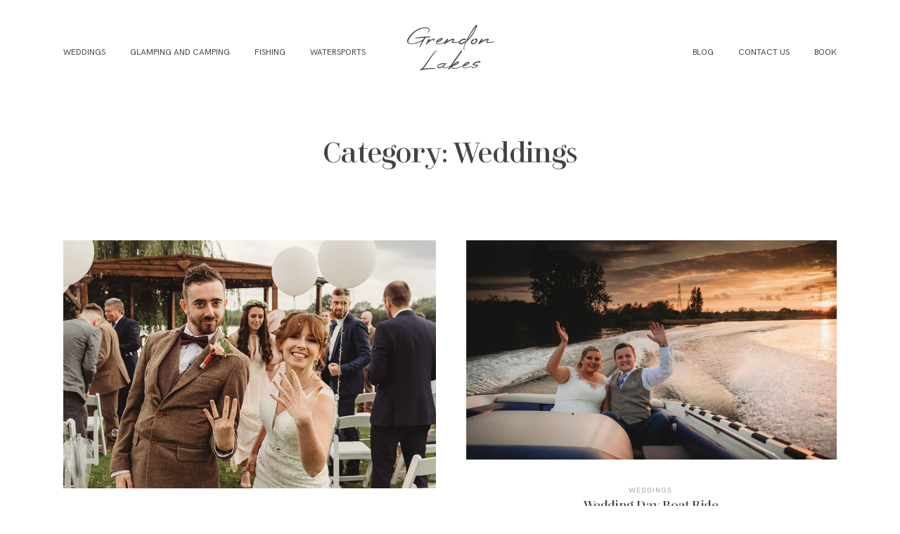

--- FILE ---
content_type: application/javascript; charset=utf-8
request_url: https://widgets.allocate.co.uk/v1.js
body_size: 207968
content:
/*! For license information please see v1.js.LICENSE.txt */
(()=>{var e,t,n,a={6669:function(e,t,n){var a,i,o;i=[n(2789)],void 0===(o="function"==typeof(a=function(e){return e.module("templates",[]).run(["$templateCache",function(e){e.put("mixins.html",""),e.put("directives/bookables.html",'<div class="x-al-bookable-products"><ul class="x-al-unstyled"><li ng-style="styles" ng-repeat="bookable in bookables.list.body" ng-if="bookables.type === &quot;rooms&quot; || bookable.body.show_via_hotel" class="x-al-row"><div class="x-al-col x-al-sidebar"><div al-image-grid src="bookable.images" show-max="1" class="x-al-image-grid"></div></div><div class="x-al-col x-al-main x-al-first"><h3>{{ bookable.body.name }}</h3><p ng-bind-html="bookable.body.trustedDescription"></p><div class="x-al-row"><div class="x-al-col"><a class="x-al-col x-al-button x-al-action _qa_nextStep" ng-click="bookables.book_now(bookable)" ng-class="_qa_roomId_{{bookable.id}}" al-eat-click=""><svg class="x-al-svg-icon"><use xlink:href="#x-al-icon-ic_arrow_forward_24px"></use></svg><span ng-if="::bookable.body.min_price"><span>Book from </span><span ng-bind-html="bookable.body.min_price | prettyPrice"></span></span><span ng-if="::!bookable.body.min_price"><span>Book Now</span></span></a></div></div></div></li></ul></div>'),e.put("directives/carousel.html",'<div class="carousel slide" data-ride="carousel"><ol class="carousel-indicators" ng-if="images.length > 1"><li ng-click="activate(image)" ng-repeat="image in images" ng-class="{active: image.active}"></li></ol><div class="carousel-inner"><div ng-repeat="image in images" class="item fadeIn" ng-class="{active: image.active}"><img ng-src="{{image.href}}"><div ng-if="image.caption" class="carousel-caption">{{image.caption}}</div></div></div></div>'),e.put("directives/booking.html",'<div ng-class="{  \'x-al-complete\': booking.state.complete,   \'x-al-supplement-only\': booking.supplement_only,   \'x-al-no-chrome\': booking.opts.noChrome }" class="x-al-booking x-al-primary x-al-stepped"><div class="x-al-col x-al-notice x-al-pad" ng-if="booking.invalid_limit"><svg class="x-al-svg-icon"><use xlink:href="#x-al-icon-ic_error_24px"></use></svg><span>{{ booking.invalid_limit }}</span></div><div class="x-al-col x-al-notice x-al-pad" ng-if="booking.error"><svg class="x-al-svg-icon"><use xlink:href="#x-al-icon-ic_error_24px"></use></svg><span>{{ booking.error }}</span></div><div ng-if="booking.redirecting" class="x-al-col"><div class="x-al-spinner"><div class="x-al-bounce1"></div><div class="x-al-bounce2"></div><div class="x-al-bounce3"></div><p><b><span>Redirecting to booking page</span></b></p></div></div><div ng-hide="booking.invalid_limit" class="x-al-row"><div ng-class="{\'x-al-current\': booking.state.steps.length === 0}" class="x-al-col"><div ng-if="::booking.origin.name" class="x-al-no-chrome"><div class="x-al-header x-al-secondary-1 x-al-row"><p class="x-al-col">Book with {{ ::booking.origin.name }}</p></div></div><div ng-if="!booking.origin.name &amp;&amp; booking.property.name &amp;&amp; !booking.property.provisional_bookings" class="x-al-no-chrome"><div class="x-al-header x-al-secondary-1 x-al-row"><p class="x-al-col">Book at {{ ::booking.property.name }}</p></div></div><div ng-if="!booking.origin.name &amp;&amp; booking.property.name &amp;&amp; booking.property.provisional_bookings" class="x-al-no-chrome"><div class="x-al-header x-al-secondary-1 x-al-row"><p class="x-al-col">Provisional Booking at {{ ::booking.property.name }}</p></div></div><div class="x-al-row x-al-summary"><svg class="x-al-svg-icon"><use xlink:href="#x-al-icon-ic_done_24px"></use></svg><b ng-pluralize="" count="booking.nights || booking.state.stayOptions.nights" when="{&quot;0&quot;: &quot;&quot;, &quot;one&quot;: &quot;1 night&quot;, &quot;other&quot;: &quot;{} nights&quot;}" class="x-al-hide-so"></b><span class="x-al-hide-so">&nbsp;arriving</span><b ng-if="booking.date">&nbsp;{{ booking.date | amDateFormat:\'dddd Do MMMM, YYYY\' }}</b><span ng-if="booking.origin">&nbsp;staying at&nbsp;<b>{{ booking.property.name }}</b></span><a class="x-al-col x-al-button x-al-primary-2 x-al-flat" ng-click="booking.activate(0)" al-eat-click=""><svg class="x-al-svg-icon"><use xlink:href="#x-al-icon-ic_create_24px"></use></svg><span>Change</span></a></div><div class="x-al-row x-al-options"><div class="x-al-col x-al-availability-options"><div class="x-al-row"><div ng-if="::booking.messages.occupancy" class="x-al-col x-al-custom-message x-al-contains-icon"><svg class="x-al-svg-icon"><use xlink:href="#x-al-icon-ic_info_outline_24px"></use></svg><p ng-bind-html="booking.messages.occupancy"></p></div><div ng-if="::booking.product_name" class="x-al-col x-al-custom-message x-al-contains-icon"><svg class="x-al-svg-icon"><use xlink:href="#x-al-icon-ic_info_outline_24px"></use></svg><p ng-bind-html="booking.product_name"></p></div><div ng-if="::booking.product_info" class="x-al-col x-al-custom-message x-al-contains-icon"><svg class="x-al-svg-icon"><use xlink:href="#x-al-icon-ic_info_outline_24px"></use></svg><p ng-bind-html="booking.product_info"></p></div><p ng-if="booking.product_description" ng-bind-html="booking.product_description" class="x-al-contains-icon x-al-col"></p><div al-location ng-if="booking.opts.showLocation" location="booking.state.stayOptions.location" class="x-al-col x-al-no-pad"></div><div al-stay-datepicker date-from="booking.state.stayOptions.dateFrom" stay-options="booking.state.stayOptions" room-options="booking.roomOptions" night-options="booking.nightOptions" show-end-date="booking.opts.showEndDate" class="x-al-col x-al-dates"></div><div al-stay-occupancies stay-options="booking.state.stayOptions" room-options="booking.roomOptions" night-options="booking.nightOptions" class="x-al-col x-al-occs x-al-hide-so"></div><div al-promo-code ng-if="booking.opts.promoCode" on-valid="booking.usePromo(code)" class="x-al-col x-al-promo"></div></div></div><div ng-if="booking.availMode === \'single\'" min-date="booking.minDate" bookable="booking.bookableProducts" stay-options="booking.state.stayOptions" default-type="booking.defaultType" on-date-selected="booking.selectDate(date, optionsResourceHref)" on-loading="booking.resetOptions()" class="x-al-availability x-al-availability-single" al-availability-single=""></div><div ng-if="booking.availMode === \'multi\'" min-date="booking.minDate" bookable="booking.bookableProducts" stay-options="booking.state.stayOptions" default-type="booking.defaultType" on-date-selected="booking.selectDate(date, optionsResourceHref)" on-loading="booking.resetOptions()" class="x-al-availability x-al-availability-multi" al-availability-multi=""></div></div></div><div ng-repeat="thisStep in booking.state.steps" ng-if="!redirecting" ng-class="{\'x-al-current\': thisStep == booking.step() &amp;&amp; !thisStep.complete}" class="x-al-col"><div class="x-al-spinner" ng-if="thisStep._loading"><div class="x-al-bounce1"></div><div class="x-al-bounce2"></div><div class="x-al-bounce3"></div><p><b></b></p></div><div ng-if="thisStep.type == &quot;occupancy-options&quot;" class="x-al-occupancy-options _qa_occupancyOptions"><div class="x-al-hide-so"><div class="x-al-header x-al-secondary-1 x-al-row"><p class="x-al-col">{{ ::booking.roomOptions.body.suffix[0] }} {{ ::thisStep.stayIndex + 1 }} - Accommodation options for {{ booking.getOccupancyFor(thisStep.stayIndex) }}</p></div></div><div class="x-al-row x-al-summary"><a class="x-al-col x-al-button x-al-primary-2 x-al-flat _qa_lastStep" ng-click="booking.activate(thisStep.stayIndex + 1, &quot;first&quot;)" al-eat-click=""><svg class="x-al-svg-icon"><use xlink:href="#x-al-icon-ic_create_24px"></use></svg><span ng-if="booking.roomOptions.body.suffix[0] == &quot;Supplement Only&quot;"><span>Change</span></span><span ng-if="booking.roomOptions.body.suffix[0] != &quot;Supplement Only&quot;"><span>Change {{ ::booking.roomOptions.body.suffix[0] }}</span></span></a><ul ng-if="thisStep._stayTypeHref" class="x-al-inline x-al-unstyled x-al-hide-so"><li ng-bind="booking.get(thisStep._roomHref).body.name" class="x-al-picked"></li><li ng-bind="booking.get(thisStep._productHref).body.name" class="x-al-picked"></li><li ng-if="booking.get(thisStep._stayTypeHref).body.name" ng-bind="booking.get(thisStep._stayTypeHref).body.name" class="x-al-picked"></li></ul><ul ng-if="thisStep._stayTypeHref" class="x-al-inline x-al-unstyled"><li ng-repeat="extra in thisStep._extras" class="x-al-picked"><span>{{ ::extra.amount }} x {{ ::booking.get(extra.href).body.name }}</span></li></ul><ul ng-if="thisStep._stayTypeHref" class="x-al-inline x-al-unstyled"><li class="x-al-picked x-al-price"><span>{{ ::booking.roomOptions.body.suffix[0] }} Total&nbsp;</span><span ng-bind-html="thisStep._currentPrice | prettyPrice"></span></li></ul></div><div al-occupancy-options stay-index="thisStep.stayIndex" options-href="thisStep.href" default-types="booking.defaultTypes" state="thisStep.options" on-select-option="booking.selectOption(thisStep, nextHref, option)" selected-product-href="thisStep._productHref" selected-room-href="thisStep._roomHref" selected-stay-type-href="thisStep._stayTypeHref" selected-extras="thisStep._extras" selected-current-price="thisStep._currentPrice" class="x-al-row x-al-stay-options x-al-options"></div></div><div ng-if="thisStep.type === &quot;payment&quot;" class="x-al-booking-details"><div class="x-al-header x-al-secondary-1 x-al-row"><p class="x-al-col">Your details</p></div><div class="x-al-row x-al-summary"><svg class="x-al-svg-icon"><use xlink:href="#x-al-icon-ic_done_24px"></use></svg><span ng-if="booking.bookingReceipt.total_paid &gt; 0">You\'ve paid&nbsp;<span ng-bind-html="booking.bookingReceipt.total_paid | prettyPrice"></span></span><span ng-if="booking.bookingReceipt.total_paid === 0">Details complete</span></div><div al-payment messages="booking.messages" booking-href="thisStep.href" booking-receipt="booking.bookingReceipt" is-provisional="booking.property.provisional_bookings" on-complete="booking.paymentComplete()" class="x-al-row x-al-stay-options x-al-options"></div></div></div><div ng-if="booking.state.complete" ng-class="{\'x-al-current\': booking.state.complete}" class="x-al-col x-al-complete"><div class="x-al-header x-al-secondary-1 x-al-row"><p class="x-al-col"><span ng-if="!booking.property.provisional_bookings">Booking complete</span><span ng-if="booking.property.provisional_bookings">Booking requested</span></p></div><div al-complete class="x-al-options"></div></div></div></div>'),e.put("directives/cancel.html",'<div class="x-al- x-al-primary"><div class="x-al-row"><div class="x-al-col x-al-header x-al-secondary-d2"><p>Cancel booking at {{ cancel.property.name }}</p></div></div><div ng-if="cancel.error" class="x-al-row"><div class="x-al-col x-al-primary-2 x-al-padded"><div>Sorry, this booking cannot be cancelled on-line. Please cancel via the email supplied in your confirmation email.</div></div></div><div ng-if="!cancel.success &amp;&amp; !cancel.error" class="x-al-row"><div class="x-al-col x-al-primary-2 x-al-padded"><h3>Terms of cancellation</h3><p ng-bind-html="cancel.booking.cancellation_terms"></p><div ng-if="!cancel.booking.can_be_cancelled">Sorry, this booking cannot be cancelled.</div></div><div class="x-al-col x-al-primary-2 x-al-padded"><a class="x-al-col x-al-button x-al-action" ng-if="cancel.booking.can_be_cancelled" ng-click="cancel.doCancel()" al-eat-click=""><span>I agree to terms, cancel my booking</span></a></div></div><div ng-if="cancel.success" class="x-al-row"><div class="x-al-col x-al-primary-2 x-al-padded"><p>Your booking has been successfully cancelled</p></div></div></div>'),e.put("directives/mini-strip.html",'<div class="x-al-mini-strip-container"><div class="x-al-booking-options"><div class="x-al-occupancies" al-stay-occupancies="" stay-options="state.stayOptions" room-options="roomOptions"></div><div class="x-al-stay-datepicker-container" al-stay-datepicker="" date-from="state.stayOptions.dateFrom" date-to="state.stayOptions.dateTo"></div></div></div>'),e.put("directives/room-count.html",'<div al-counter="" valid-options="roomCountOptions" ng-model="roomCount"></div>'),e.put("directives/checkbox.html",'<div class="x-al-row"><a class="x-al-col x-al-button x-al-checkbox x-al-flat x-al-secondary" ng-class="[checkbox.className]" ng-click="checkbox.toggle()" al-eat-click=""><span ng-if="checkbox.targetModel &gt; 0"><svg class="x-al-svg-icon"><use xlink:href="#x-al-icon-ic_check_box_24px"></use></svg>Remove</span><span ng-if="checkbox.targetModel === 0"><svg class="x-al-svg-icon"><use xlink:href="#x-al-icon-ic_check_box_outline_blank_24px"></use></svg>Add</span></a></div>'),e.put("directives/complete.html",'<div class="x-al-row x-al-body _qa_complete"><div class="x-al-col"><h3 ng-if="!booking.property.provisional_bookings">Thank you for your booking</h3><h3 ng-if="booking.property.provisional_bookings">Thank you for your provisional booking</h3><p ng-if="!booking.property.provisional_bookings">A breakdown of your stay has been sent to your email address.</p><p ng-if="booking.property.provisional_bookings">A breakdown of your stay has been sent to your email address, a further email will be sent when the booking is confirmed.</p><p ng-if="!booking.bookingReceipt.hasOwnProperty(\'total_paid\')">Your booking is already complete. We won\'t re-display your details for security reasons.</p><p ng-if="booking.bookingReceipt.hasOwnProperty(\'total_paid\')"><span>The total cost of your booking is </span><span ng-bind-html="booking.bookingReceipt.total_cost | prettyPrice"></span><span ng-if="booking.bookingReceipt.total_paid &gt; 0">. You have paid <span ng-bind-html="booking.bookingReceipt.total_paid | prettyPrice"></span>.</span></p><div ng-if="::booking.messages.complete" class="x-al-col x-al-custom-message x-al-contains-icon"><svg class="x-al-svg-icon"><use xlink:href="#x-al-icon-ic_info_outline_24px"></use></svg><p ng-bind-html="booking.messages.complete"></p></div><h3>Contact information</h3><div class="x-al-col"><div class="x-al-row"><div class="x-al-col"><svg class="x-al-svg-icon"><use xlink:href="#x-al-icon-ic_email_24px"></use></svg><a ng-href="mailto:{{booking.property.email}}">{{ booking.property.email }}</a></div></div><div class="x-al-row"><div class="x-al-col"><svg class="x-al-svg-icon"><use xlink:href="#x-al-icon-ic_phone_24px"></use></svg><a ng-href="tel:{{booking.property.telephone}}">{{ booking.property.telephone }}</a></div></div><div class="x-al-row"><div class="x-al-col"><address><strong>{{ booking.property.name }}</strong><div>{{booking.property.address_line_1}} {{booking.property.address_line_2}}</div><div>{{booking.property.town_city}}, {{booking.property.postcode}}</div></address></div></div></div></div><div class="x-al-col x-al-info"><div class="x-al-row"><div class="x-al-col x-al-notice x-al-pad"><svg class="x-al-svg-icon"><use xlink:href="#x-al-icon-ic_announcement_24px"></use></svg><span>Your booking reference is </span><strong class="_qa_reference">&#35;{{ booking.bookingReceipt.reference || "***/**" }}</strong></div></div><div class="x-al-row"><a class="x-al-col x-al-button x-al-secondary" ng-href="http://maps.google.co.uk/maps?q={{booking.property.name}}, {{booking.property.postcode}}" target="_blank" al-eat-click=""><svg class="x-al-svg-icon"><use xlink:href="#x-al-icon-ic_place_24px"></use></svg><span>Show in google maps</span></a></div><div class="x-al-row"><a class="x-al-col x-al-button x-al-secondary" ng-click="booking.resetOptions()" al-eat-click=""><span>Start a new booking</span><svg class="x-al-svg-icon"><use xlink:href="#x-al-icon-ic_refresh_24px"></use></svg></a></div></div></div>'),e.put("directives/counter.html",'<div class="x-al-spinner-container"><table class="x-al-spinner"><tr><td class="description">{{ description }}</td><td ng-click="adj(-1)" class="choice-selector"><i ng-class="{disabled: !hasPrev}" class="has-outline metrize icon-minus"></i><i ng-class="{disabled: !hasPrev}" class="no-outline fa fa-minus"></i></td><td ng-click="adj(1)" class="choice-selector"><i ng-class="{disabled: !hasNext}" class="has-outline metrize icon-plus"></i><i ng-class="{disabled: !hasNext}" class="no-outline fa fa-plus"></i></td></tr></table></div>'),e.put("directives/datepicker.html",'<table class="x-al-datepicker-days"><thead><tr><th ng-click="prevMonth()" class="x-al-prev"><svg class="x-al-svg-icon"><use xlink:href="#x-al-icon-ic_chevron_left_24px"></use></svg></th><th colspan="5" ng-bind="visibleDate.format(\'MMMM YYYY\')"></th><th ng-click="nextMonth()" class="x-al-next"><svg class="x-al-svg-icon"><use xlink:href="#x-al-icon-ic_chevron_right_24px"></use></svg></th></tr><tr><th ng-repeat="dayName in ::dayNamesAbbr" class="x-al-dow"><span ng-bind="::dayName"></span></th></tr></thead><tbody><tr ng-repeat="week in weeks"><td ng-repeat="day in ::week" ng-click="selectDate(day)" ng-class="::{          &quot;x-al-disabled&quot;: !allowDate(day.date),          &quot;x-al-oom&quot;: !day.currentMonth,          &quot;x-al-today&quot;: day.today,          &quot;x-al-between&quot;: day.between        }" class="x-al-day"><a ng-class="{&quot;x-al-active&quot;: day.date.isSame(selectedDate)}" ng-bind="::day.date.date()"></a></td></tr></tbody><tfoot><tr><th colspan="7" style="display: none;" class="today">Today</th></tr><tr><th colspan="7" style="display: none;" class="clear">Clear</th></tr></tfoot></table>'),e.put("directives/details.html",'<div ng-if="details.error"><div class="x-al-col x-al-error-panel x-al-contains-icon"><svg class="x-al-svg-icon"><use xlink:href="#x-al-icon-ic_error_24px"></use></svg><p ng-if="!details.error_str">Sorry, we couldn\'t authorize those card details. Please check the address matches the one your card is registered to and the details are as they appear on the card.</p><p ng-if="details.error_str">Sorry, we couldn\'t complete your booking. {{ details.error_str }}</p></div></div><div ng-if="details.redirecting" class="x-al-col"><div class="x-al-spinner"><div class="x-al-bounce1"></div><div class="x-al-bounce2"></div><div class="x-al-bounce3"></div><p><b><span>Redirecting to secure server</span></b></p></div></div><div ng-if="!details.redirecting &amp;&amp; !details.show_3d_iframe" ng-class="{\'x-al-completing\': details.completing}" class="x-al-col _qa_details"><div class="x-al-spinner" ng-show="details.completing"><div class="x-al-bounce1"></div><div class="x-al-bounce2"></div><div class="x-al-bounce3"></div><p><b><span>Confirming booking</span></b></p></div><div class="x-al-infoheader x-al-row x-al-primary-1"><p class="x-al-col"></p><div class="x-al-col"><span>The total cost of your booking is&nbsp;</span><strong ng-bind-html="details.price | prettyPrice"></strong></div></div><form role="details" name="paymentForm" class="x-al-row"><section><section class="x-al-address-details x-al-col"><h3>Contact Details</h3><div ng-if="::details.messages.address_info" class="x-al-col x-al-custom-message x-al-contains-icon"><svg class="x-al-svg-icon"><use xlink:href="#x-al-icon-ic_info_outline_24px"></use></svg><p ng-bind-html="details.messages.address_info"></p></div><div ng-class="{\'x-al-error\': (details.showErrors || paymentForm.name.$touched) &amp;&amp; paymentForm.name.$invalid}" class="x-al-input"><label>{{ "Full Name" }}<span class="x-al-required-asterisk">*</span></label><div ng-messages="paymentForm.name.$error" class="x-al-drop x-al-down-left x-al-max x-al-error-message"><span ng-message="requiredquestion">This question must be answered</span><span ng-message="required">This must be completed</span><span ng-message="email">Must be a valid email address</span><span ng-message="notemail">Contains invalid characters</span><span ng-message="validname">Contains invalid characters</span><span ng-message="fullname">Must be full name including surname</span><span ng-message="telephone">Must be valid phone number</span><span ng-message="postcode">Must be a valid postcode / zip for the selected country</span><span ng-message="pattern">Must be valid value</span><span ng-message="vouchercode">Not a valid voucher code</span><span ng-message="cvc">3 or 4 digit number located below the signature strip</span><span ng-message="expirydate">Must be a date in the future</span><span ng-message="cardnumber">Not a valid card number</span><span ng-message="addressline1">Must not be longer than 50 characters</span></div><input type="text" autocomplete="name" name="name" ng-model="details.customer.name" placeholder="Type here" fullname required notemail validname auto-focus></div><div ng-class="{\'x-al-error\': (details.showErrors || paymentForm.email.$touched) &amp;&amp; paymentForm.email.$invalid}" class="x-al-input"><label>{{ "Email" }}<span class="x-al-required-asterisk">*</span></label><div ng-messages="paymentForm.email.$error" class="x-al-drop x-al-down-left x-al-max x-al-error-message"><span ng-message="requiredquestion">This question must be answered</span><span ng-message="required">This must be completed</span><span ng-message="email">Must be a valid email address</span><span ng-message="notemail">Contains invalid characters</span><span ng-message="validname">Contains invalid characters</span><span ng-message="fullname">Must be full name including surname</span><span ng-message="telephone">Must be valid phone number</span><span ng-message="postcode">Must be a valid postcode / zip for the selected country</span><span ng-message="pattern">Must be valid value</span><span ng-message="vouchercode">Not a valid voucher code</span><span ng-message="cvc">3 or 4 digit number located below the signature strip</span><span ng-message="expirydate">Must be a date in the future</span><span ng-message="cardnumber">Not a valid card number</span><span ng-message="addressline1">Must not be longer than 50 characters</span></div><input type="email" autocomplete="email" ng-model="details.customer.email" name="email" placeholder="me@example.com" required email></div><div ng-class="{\'x-al-error\': (details.showErrors || paymentForm.address.$touched) &amp;&amp; paymentForm.address.$invalid}" class="x-al-input"><label>{{ "Address" }}<span class="x-al-required-asterisk">*</span></label><div ng-messages="paymentForm.address.$error" class="x-al-drop x-al-down-left x-al-max x-al-error-message"><span ng-message="requiredquestion">This question must be answered</span><span ng-message="required">This must be completed</span><span ng-message="email">Must be a valid email address</span><span ng-message="notemail">Contains invalid characters</span><span ng-message="validname">Contains invalid characters</span><span ng-message="fullname">Must be full name including surname</span><span ng-message="telephone">Must be valid phone number</span><span ng-message="postcode">Must be a valid postcode / zip for the selected country</span><span ng-message="pattern">Must be valid value</span><span ng-message="vouchercode">Not a valid voucher code</span><span ng-message="cvc">3 or 4 digit number located below the signature strip</span><span ng-message="expirydate">Must be a date in the future</span><span ng-message="cardnumber">Not a valid card number</span><span ng-message="addressline1">Must not be longer than 50 characters</span></div><input type="text" autocomplete="street-address" ng-model="details.customer.addressLine_1" name="address" placeholder="Address Line 1" required addressline1 notemail></div><div ng-class="{\'x-al-error\': (details.showErrors || paymentForm.address_2.$touched) &amp;&amp; paymentForm.address_2.$invalid}" class="x-al-input"><div ng-messages="paymentForm.address_2.$error" class="x-al-drop x-al-down-left x-al-max x-al-error-message"><span ng-message="requiredquestion">This question must be answered</span><span ng-message="required">This must be completed</span><span ng-message="email">Must be a valid email address</span><span ng-message="notemail">Contains invalid characters</span><span ng-message="validname">Contains invalid characters</span><span ng-message="fullname">Must be full name including surname</span><span ng-message="telephone">Must be valid phone number</span><span ng-message="postcode">Must be a valid postcode / zip for the selected country</span><span ng-message="pattern">Must be valid value</span><span ng-message="vouchercode">Not a valid voucher code</span><span ng-message="cvc">3 or 4 digit number located below the signature strip</span><span ng-message="expirydate">Must be a date in the future</span><span ng-message="cardnumber">Not a valid card number</span><span ng-message="addressline1">Must not be longer than 50 characters</span></div><input type="text" autocomplete="address-level3" ng-model="details.customer.addressLine_2" name="address_2" placeholder="Address Line 2" notemail></div><div ng-class="{\'x-al-error\': (details.showErrors || paymentForm.city.$touched) &amp;&amp; paymentForm.city.$invalid}" class="x-al-input"><label>{{ "Town / City" }}<span class="x-al-required-asterisk">*</span></label><div ng-messages="paymentForm.city.$error" class="x-al-drop x-al-down-left x-al-max x-al-error-message"><span ng-message="requiredquestion">This question must be answered</span><span ng-message="required">This must be completed</span><span ng-message="email">Must be a valid email address</span><span ng-message="notemail">Contains invalid characters</span><span ng-message="validname">Contains invalid characters</span><span ng-message="fullname">Must be full name including surname</span><span ng-message="telephone">Must be valid phone number</span><span ng-message="postcode">Must be a valid postcode / zip for the selected country</span><span ng-message="pattern">Must be valid value</span><span ng-message="vouchercode">Not a valid voucher code</span><span ng-message="cvc">3 or 4 digit number located below the signature strip</span><span ng-message="expirydate">Must be a date in the future</span><span ng-message="cardnumber">Not a valid card number</span><span ng-message="addressline1">Must not be longer than 50 characters</span></div><input type="text" autocomplete="address-level2" ng-model="details.customer.townCity" name="city" placeholder="Town / city" required notemail></div><div ng-if="details.customer.country !== &quot;us&quot;"><div ng-class="{\'x-al-error\': (details.showErrors || paymentForm.county.$touched) &amp;&amp; paymentForm.county.$invalid}" class="x-al-input"><label>County / State / Province</label><div ng-messages="paymentForm.county.$error" class="x-al-drop x-al-down-left x-al-max x-al-error-message"><span ng-message="requiredquestion">This question must be answered</span><span ng-message="required">This must be completed</span><span ng-message="email">Must be a valid email address</span><span ng-message="notemail">Contains invalid characters</span><span ng-message="validname">Contains invalid characters</span><span ng-message="fullname">Must be full name including surname</span><span ng-message="telephone">Must be valid phone number</span><span ng-message="postcode">Must be a valid postcode / zip for the selected country</span><span ng-message="pattern">Must be valid value</span><span ng-message="vouchercode">Not a valid voucher code</span><span ng-message="cvc">3 or 4 digit number located below the signature strip</span><span ng-message="expirydate">Must be a date in the future</span><span ng-message="cardnumber">Not a valid card number</span><span ng-message="addressline1">Must not be longer than 50 characters</span></div><input type="text" ng-model="details.customer.county" name="county" placeholder="County" notemail></div></div><div ng-if="details.customer.country === &quot;us&quot;"><div ng-class="{\'x-al-error\': (details.showErrors || paymentForm.state.$touched) &amp;&amp; paymentForm.state.$invalid}" class="x-al-input"><label>{{ "State" }}<span class="x-al-required-asterisk">*</span></label><div ng-messages="paymentForm.state.$error" class="x-al-drop x-al-down-left x-al-max x-al-error-message"><span ng-message="requiredquestion">This question must be answered</span><span ng-message="required">This must be completed</span></div><div class="x-al-tile"><div class="x-al-select x-al-primary"><svg class="x-al-svg-icon"><use xlink:href="#x-al-icon-ic_unfold_more_24px"></use></svg><select name="state" ng-model="details.customer.state" ng-options="c.symbol as c.name for c in details.usStates" required></select></div></div></div></div><div ng-class="{\'x-al-error\': (details.showErrors || paymentForm.postcode.$touched) &amp;&amp; paymentForm.postcode.$invalid}" class="x-al-input"><label ng-if="details.customer.country !== &quot;us&quot;">{{ "Postcode / Zip" }}<span class="x-al-required-asterisk">*</span></label><label ng-if="details.customer.country === &quot;us&quot;">{{ "ZIP Code" }}<span class="x-al-required-asterisk">*</span></label><div ng-messages="paymentForm.postcode.$error" class="x-al-drop x-al-down-left x-al-max x-al-error-message"><span ng-message="requiredquestion">This question must be answered</span><span ng-message="required">This must be completed</span><span ng-message="email">Must be a valid email address</span><span ng-message="notemail">Contains invalid characters</span><span ng-message="validname">Contains invalid characters</span><span ng-message="fullname">Must be full name including surname</span><span ng-message="telephone">Must be valid phone number</span><span ng-message="postcode">Must be a valid postcode / zip for the selected country</span><span ng-message="pattern">Must be valid value</span><span ng-message="vouchercode">Not a valid voucher code</span><span ng-message="cvc">3 or 4 digit number located below the signature strip</span><span ng-message="expirydate">Must be a date in the future</span><span ng-message="cardnumber">Not a valid card number</span><span ng-message="addressline1">Must not be longer than 50 characters</span></div><input type="text" autocomplete="postal-code" ng-model="details.customer.postcode" name="postcode" placeholder="{{ details.customer.country === &quot;us&quot; ? &quot;ZIP Code&quot; : &quot;Postcode&quot; }}" required postcode></div><div ng-class="{\'x-al-error\': (details.showErrors || paymentForm.country.$touched) &amp;&amp; paymentForm.country.$invalid}" class="x-al-input"><label>{{ "Country" }}<span class="x-al-required-asterisk">*</span></label><div ng-messages="paymentForm.country.$error" class="x-al-drop x-al-down-left x-al-max x-al-error-message"><span ng-message="requiredquestion">This question must be answered</span><span ng-message="required">This must be completed</span></div><div class="x-al-tile"><div class="x-al-select x-al-primary"><svg class="x-al-svg-icon"><use xlink:href="#x-al-icon-ic_unfold_more_24px"></use></svg><select name="country" ng-model="details.customer.country" ng-options="c.symbol as c.name for c in details.countries" required></select></div></div></div><div ng-class="{\'x-al-error\': (details.showErrors || paymentForm.telephone.$touched) &amp;&amp; paymentForm.telephone.$invalid}" class="x-al-input"><label>{{ "Telephone" }}<span class="x-al-required-asterisk">*</span></label><div ng-messages="paymentForm.telephone.$error" class="x-al-drop x-al-down-left x-al-max x-al-error-message"><span ng-message="requiredquestion">This question must be answered</span><span ng-message="required">This must be completed</span><span ng-message="email">Must be a valid email address</span><span ng-message="notemail">Contains invalid characters</span><span ng-message="validname">Contains invalid characters</span><span ng-message="fullname">Must be full name including surname</span><span ng-message="telephone">Must be valid phone number</span><span ng-message="postcode">Must be a valid postcode / zip for the selected country</span><span ng-message="pattern">Must be valid value</span><span ng-message="vouchercode">Not a valid voucher code</span><span ng-message="cvc">3 or 4 digit number located below the signature strip</span><span ng-message="expirydate">Must be a date in the future</span><span ng-message="cardnumber">Not a valid card number</span><span ng-message="addressline1">Must not be longer than 50 characters</span></div><input name="telephone" autocomplete="tel" telephone type="text" ng-model="details.customer.telephone" placeholder="Telephone" required></div><hr class="x-al-details-divider"></section><section class="x-al-stay-details-container x-al-col x-al-hide-so"><h3>{{ details.additionalInfoVisibility === \'required\' ? \'Additional details\' : \'Optional additional details\' }}</h3><div ng-hide="show_stay_details || details.additionalInfoVisibility !== \'hidden\'" class="x-al-row"><div class="x-al-col"><a class="x-al-col x-al-button x-al-primary-2 x-al-flat" ng-click="show_stay_details = !show_stay_details " al-eat-click=""><svg class="x-al-svg-icon"><use xlink:href="#x-al-icon-ic_create_24px"></use></svg><span>Add guest name(s), query or request</span></a></div></div><div ng-show="show_stay_details || details.additionalInfoVisibility !== \'hidden\'" ng-repeat="stay in details.stays" class="x-al-stay-details"><div ng-if="$first"><div ng-if="::details.messages[\'additional_info_wording\']" class="x-al-col x-al-custom-message x-al-contains-icon"><svg class="x-al-svg-icon"><use xlink:href="#x-al-icon-ic_info_outline_24px"></use></svg><p ng-bind-html="details.messages[\'additional_info_wording\']"></p></div></div><div class="x-al-stay-details-item"><h5>{{ $index+1 }}. {{ ::details.get(stay.room.href).body.name }} for {{ stay.occupancy.description }}</h5><h6>{{ ::details.get(stay.product.href).body.name }}, {{ ::details.get(stay.stay_type.href).body.name }}</h6><div ng-class="{\'x-al-error\': (details.showErrors || paymentForm.lead_name.$touched) &amp;&amp; paymentForm.lead_name.$invalid}" class="x-al-input"><label>Lead Name</label><div ng-messages="paymentForm.lead_name.$error" class="x-al-drop x-al-down-left x-al-max x-al-error-message"><span ng-message="requiredquestion">This question must be answered</span><span ng-message="required">This must be completed</span><span ng-message="email">Must be a valid email address</span><span ng-message="notemail">Contains invalid characters</span><span ng-message="validname">Contains invalid characters</span><span ng-message="fullname">Must be full name including surname</span><span ng-message="telephone">Must be valid phone number</span><span ng-message="postcode">Must be a valid postcode / zip for the selected country</span><span ng-message="pattern">Must be valid value</span><span ng-message="vouchercode">Not a valid voucher code</span><span ng-message="cvc">3 or 4 digit number located below the signature strip</span><span ng-message="expirydate">Must be a date in the future</span><span ng-message="cardnumber">Not a valid card number</span><span ng-message="addressline1">Must not be longer than 50 characters</span></div><input type="text" name="lead_name" ng-model="stay.additional_info.lead_name" placeholder="Full Name" requiredquestion="details.additionalInfoVisibility === \'required\'"></div><div class="x-al-input"><label>Comments / Queries / Requests</label><textarea name="extra_requirements" ng-model="stay.additional_info.additional_requests" placeholder="Type here"></textarea></div></div></div><div ng-hide="details.arrivalTimeVisibility === \'hidden\'"><div ng-class="{\'x-al-error\': (details.showErrors || paymentForm.arrival_time.$touched) &amp;&amp; paymentForm.arrival_time.$invalid}" class="x-al-input"><label>{{ details.messages[\'arrival_time_wording\'].toString() || "What is your estimated arrival time?" }}<span ng-show="details.arrivalTimeVisibility === \'required\'" class="x-al-required-asterisk">*</span></label><div ng-messages="paymentForm.arrival_time.$error" class="x-al-drop x-al-down-left x-al-max x-al-error-message"><span ng-message="requiredquestion">This question must be answered</span><span ng-message="required">This must be completed</span></div><div class="x-al-tile"><div class="x-al-select x-al-primary"><svg class="x-al-svg-icon"><use xlink:href="#x-al-icon-ic_unfold_more_24px"></use></svg><select name="arrival_time" ng-model="details.customer.arrival_time" ng-options="t.value as t.label for t in details.arrival_times" requiredquestion="details.arrivalTimeVisibility === \'required\'"></select></div></div></div></div><div ng-hide="details.vehicleRegistrationVisibility === \'hidden\'"><div ng-class="{\'x-al-error\': (details.showErrors || paymentForm.vehicle_registration.$touched) &amp;&amp; paymentForm.vehicle_registration.$invalid}" class="x-al-input"><label>{{ details.messages[\'vehicle_registration_wording\'].toString() || "What is your vehicle registration number(s)?" }}<span ng-show="details.vehicleRegistrationVisibility === \'required\'" class="x-al-required-asterisk">*</span></label><div ng-messages="paymentForm.vehicle_registration.$error" class="x-al-drop x-al-down-left x-al-max x-al-error-message"><span ng-message="requiredquestion">This question must be answered</span><span ng-message="required">This must be completed</span><span ng-message="email">Must be a valid email address</span><span ng-message="notemail">Contains invalid characters</span><span ng-message="validname">Contains invalid characters</span><span ng-message="fullname">Must be full name including surname</span><span ng-message="telephone">Must be valid phone number</span><span ng-message="postcode">Must be a valid postcode / zip for the selected country</span><span ng-message="pattern">Must be valid value</span><span ng-message="vouchercode">Not a valid voucher code</span><span ng-message="cvc">3 or 4 digit number located below the signature strip</span><span ng-message="expirydate">Must be a date in the future</span><span ng-message="cardnumber">Not a valid card number</span><span ng-message="addressline1">Must not be longer than 50 characters</span></div><input type="text" name="vehicle_registration" ng-model="details.customer.vehicle_registration" requiredquestion="details.vehicleRegistrationVisibility === \'required\'"></div></div><div ng-hide="details.purposeOfVisitVisibility === \'hidden\'"><div ng-class="{\'x-al-error\': (details.showErrors || paymentForm.purpose_of_visit.$touched) &amp;&amp; paymentForm.purpose_of_visit.$invalid}" class="x-al-input"><label>{{ details.messages[\'purpose_of_visit_wording\'].toString() || "Is your visit for business or pleasure?" }}<span ng-show="details.purposeOfVisitVisibility === \'required\'" class="x-al-required-asterisk">*</span></label><div ng-messages="paymentForm.purpose_of_visit.$error" class="x-al-drop x-al-down-left x-al-max x-al-error-message"><span ng-message="requiredquestion">This question must be answered</span><span ng-message="required">This must be completed</span></div><div class="x-al-tile"><div class="x-al-select x-al-primary"><svg class="x-al-svg-icon"><use xlink:href="#x-al-icon-ic_unfold_more_24px"></use></svg><select name="purpose_of_visit" ng-model="details.customer.purpose_of_visit" ng-options="c.toLowerCase() as c for c in [&quot;Pleasure&quot;, &quot;Business&quot;, &quot;Both&quot;]" requiredquestion="details.purposeOfVisitVisibility === \'required\'"></select></div></div></div></div><div ng-hide="details.nameOfGroupLeaderVisibility === \'hidden\'"><div ng-class="{\'x-al-error\': (details.showErrors || paymentForm.name_of_group_leader.$touched) &amp;&amp; paymentForm.name_of_group_leader.$invalid}" class="x-al-input"><label>{{ details.messages[\'name_of_group_leader_wording\'].toString() || "If you are part of a group, please provide the lead name or their booking reference number." }}<span ng-show="details.nameOfGroupLeaderVisibility === \'required\'" class="x-al-required-asterisk">*</span></label><div ng-messages="paymentForm.name_of_group_leader.$error" class="x-al-drop x-al-down-left x-al-max x-al-error-message"><span ng-message="requiredquestion">This question must be answered</span><span ng-message="required">This must be completed</span><span ng-message="email">Must be a valid email address</span><span ng-message="notemail">Contains invalid characters</span><span ng-message="validname">Contains invalid characters</span><span ng-message="fullname">Must be full name including surname</span><span ng-message="telephone">Must be valid phone number</span><span ng-message="postcode">Must be a valid postcode / zip for the selected country</span><span ng-message="pattern">Must be valid value</span><span ng-message="vouchercode">Not a valid voucher code</span><span ng-message="cvc">3 or 4 digit number located below the signature strip</span><span ng-message="expirydate">Must be a date in the future</span><span ng-message="cardnumber">Not a valid card number</span><span ng-message="addressline1">Must not be longer than 50 characters</span></div><input type="text" name="name_of_group_leader" ng-model="details.customer.name_of_group_leader" requiredquestion="details.nameOfGroupLeaderVisibility === \'required\'"></div></div><div ng-show="details.showMailingListOption" class="x-al-input x-al-input-checkbox"><input type="checkbox" ng-model="details.customer.mailinglist" id="mailinglist" name="mailinglist"><label for="mailinglist">Add me to the mailing list</label></div><hr class="x-al-details-divider"></section><section ng-if="details.take_payment" class="x-al-payment-details-container x-al-col"><h3>Payment Details</h3><div class="x-al-payment-details-info"><p>Total cost of your booking is&nbsp;<strong ng-bind-html="details.price | prettyPrice"></strong>.</p><p ng-if="details.deposit_amount &gt; 0">Today we will charge&nbsp;<strong ng-bind-html="details.deposit_amount | prettyPrice"></strong>&nbsp;to secure your booking.</p><p ng-if="details.amount_due &gt; 0">Today we will charge&nbsp;<strong ng-bind-html="details.amount_due | prettyPrice"></strong>.</p><p ng-if="details.today_overpayment &gt; 0">This includes an additional payment of&nbsp;<strong ng-bind-html="details.today_overpayment | prettyPrice"></strong>.</p><p ng-if="details.deposit_amount === 0">The card you enter below&nbsp;<b>will not be charged.&nbsp;</b>It will only be validated to guarantee your booking.</p><div ng-if="::details.messages.payment_info" class="x-al-col x-al-custom-message x-al-contains-icon"><svg class="x-al-svg-icon"><use xlink:href="#x-al-icon-ic_info_outline_24px"></use></svg><p ng-bind-html="details.messages.payment_info"></p></div></div><div id="x-al-payment-details"></div><div ng-if="!details.hideCardInfo" class="x-al-payment-details-card-info"><div ng-class="{\'x-al-error\': (details.showErrors || paymentForm.card_name.$touched) &amp;&amp; paymentForm.card_name.$invalid}" class="x-al-input"><label>Name on card</label><div ng-messages="paymentForm.card_name.$error" class="x-al-drop x-al-down-left x-al-max x-al-error-message"><span ng-message="requiredquestion">This question must be answered</span><span ng-message="required">This must be completed</span><span ng-message="email">Must be a valid email address</span><span ng-message="notemail">Contains invalid characters</span><span ng-message="validname">Contains invalid characters</span><span ng-message="fullname">Must be full name including surname</span><span ng-message="telephone">Must be valid phone number</span><span ng-message="postcode">Must be a valid postcode / zip for the selected country</span><span ng-message="pattern">Must be valid value</span><span ng-message="vouchercode">Not a valid voucher code</span><span ng-message="cvc">3 or 4 digit number located below the signature strip</span><span ng-message="expirydate">Must be a date in the future</span><span ng-message="cardnumber">Not a valid card number</span><span ng-message="addressline1">Must not be longer than 50 characters</span></div><input type="text" name="card_name" autocomplete="cc-name" placeholder="As shown on card" ng-model="details.card.nameOnCard" required></div><div class="x-al-card-number x-al-fly x-al-row"><div ng-if="!details.hostedCardNumber" class="x-al-col"><div ng-class="{\'x-al-error\': (details.showErrors || paymentForm.card_number.$touched) &amp;&amp; paymentForm.card_number.$invalid}" class="x-al-input"><label>Card number</label><div ng-messages="paymentForm.card_number.$error" class="x-al-drop x-al-down-left x-al-max x-al-error-message"><span ng-message="requiredquestion">This question must be answered</span><span ng-message="required">This must be completed</span><span ng-message="email">Must be a valid email address</span><span ng-message="notemail">Contains invalid characters</span><span ng-message="validname">Contains invalid characters</span><span ng-message="fullname">Must be full name including surname</span><span ng-message="telephone">Must be valid phone number</span><span ng-message="postcode">Must be a valid postcode / zip for the selected country</span><span ng-message="pattern">Must be valid value</span><span ng-message="vouchercode">Not a valid voucher code</span><span ng-message="cvc">3 or 4 digit number located below the signature strip</span><span ng-message="expirydate">Must be a date in the future</span><span ng-message="cardnumber">Not a valid card number</span><span ng-message="addressline1">Must not be longer than 50 characters</span></div><input type="text" name="card_number" autocomplete="cc-number" placeholder="**** **** **** ****" ng-model="details.card.cardNumber" required cardnumber></div></div><div ng-if="details.hostedCardNumber" class="x-al-col x-al-iframe-adjust"><div><label>Card number</label><div id="x-al-card_number"></div></div></div></div><div class="x-al-expiry-date x-al-fly x-al-row"><div ng-if="!details.hostedExpiryField" class="x-al-col"><div ng-class="{\'x-al-error\': (details.showErrors || paymentForm.expiry_date.$touched) &amp;&amp; paymentForm.expiry_date.$invalid}" class="x-al-input"><label>Expiry Date</label><div ng-messages="paymentForm.expiry_date.$error" class="x-al-drop x-al-down-left x-al-max x-al-error-message"><span ng-message="requiredquestion">This question must be answered</span><span ng-message="required">This must be completed</span><span ng-message="email">Must be a valid email address</span><span ng-message="notemail">Contains invalid characters</span><span ng-message="validname">Contains invalid characters</span><span ng-message="fullname">Must be full name including surname</span><span ng-message="telephone">Must be valid phone number</span><span ng-message="postcode">Must be a valid postcode / zip for the selected country</span><span ng-message="pattern">Must be valid value</span><span ng-message="vouchercode">Not a valid voucher code</span><span ng-message="cvc">3 or 4 digit number located below the signature strip</span><span ng-message="expirydate">Must be a date in the future</span><span ng-message="cardnumber">Not a valid card number</span><span ng-message="addressline1">Must not be longer than 50 characters</span></div><input type="text" name="expiry_date" autocomplete="cc-exp" placeholder="•• / ••" ng-model="details.card.expiryDate" required expirydate></div></div><div ng-if="details.hostedExpiryField" class="x-al-col x-al-iframe-adjust"><label>Expiry Date</label><div id="x-al-expiry_date"></div></div><div ng-if="!details.hostedCardCVV" class="x-al-col"><div ng-class="{\'x-al-error\': (details.showErrors || paymentForm.cvv.$touched) &amp;&amp; paymentForm.cvv.$invalid}" class="x-al-input"><label>Last 3 digits on signature strip</label><div ng-messages="paymentForm.cvv.$error" class="x-al-drop x-al-down-left x-al-max x-al-error-message"><span ng-message="requiredquestion">This question must be answered</span><span ng-message="required">This must be completed</span><span ng-message="email">Must be a valid email address</span><span ng-message="notemail">Contains invalid characters</span><span ng-message="validname">Contains invalid characters</span><span ng-message="fullname">Must be full name including surname</span><span ng-message="telephone">Must be valid phone number</span><span ng-message="postcode">Must be a valid postcode / zip for the selected country</span><span ng-message="pattern">Must be valid value</span><span ng-message="vouchercode">Not a valid voucher code</span><span ng-message="cvc">3 or 4 digit number located below the signature strip</span><span ng-message="expirydate">Must be a date in the future</span><span ng-message="cardnumber">Not a valid card number</span><span ng-message="addressline1">Must not be longer than 50 characters</span></div><input type="text" name="cvv" autocomplete="cc-cvv" placeholder="123" ng-model="details.card.cardVerificationCode" required cvc></div></div><div ng-if="details.hostedCardCVV" class="x-al-col x-al-iframe-adjust"><label>Last 3 digits on signature strip</label><div id="x-al-card_cvv"></div></div></div><div id="x-al-paypal-button"></div></div></section></section><section><section class="x-al-col x-al-complete"><div ng-if="details.terms.length" class="x-al-terms"><h3>Terms and Conditions</h3><p><b>Please read these carefully, a copy will be included in the confirmation email</b></p><div ng-class="{\'x-al-expand\': show_terms}"><div class="x-al-col x-al-hide-terms-button"><a class="x-al-col x-al-button x-al-secondary x-al-outline" ng-show="overflow_terms" ng-click="show_terms=false" al-eat-click=""><svg class="x-al-svg-icon"><use xlink:href="#x-al-icon-ic_unfold_less_24px"></use></svg><span>Hide full terms</span></a></div><div al-has-overflow="overflow_terms" class="x-al-col x-al-terms-scroll"><div ng-if="details.terms" ng-repeat="product in details.terms"><h5>{{ product.name }}</h5><p ng-bind-html="product.terms"></p></div><div>{{ product.terms.length }}</div></div><div class="x-al-col x-al-hide-terms-button"><a class="x-al-col x-al-button x-al-secondary x-al-outline" ng-show="overflow_terms" ng-click="show_terms=false" al-eat-click=""><svg class="x-al-svg-icon"><use xlink:href="#x-al-icon-ic_unfold_less_24px"></use></svg><span>Hide full terms</span></a></div><div class="x-al-col x-al-show-terms-button"><a class="x-al-col x-al-button x-al-secondary" ng-show="overflow_terms || show_terms === false" ng-click="show_terms=true" al-eat-click=""><svg class="x-al-svg-icon"><use xlink:href="#x-al-icon-ic_more_horiz_24px"></use></svg><span>Show full terms</span></a></div></div><p><b>By completing your booking you confirm that you accept these terms.</b></p></div><div><a class="x-al-col x-al-button x-al-action _qa_nextStep" ng-click="details.completeOrder(paymentForm)" al-eat-click=""><svg class="x-al-svg-icon x-al-rotate-90"><use xlink:href="#x-al-icon-ic_arrow_forward_24px"></use></svg><span ng-if="details.terms.length &amp;&amp; !details.isProvisional">Accept terms and confirm booking</span><span ng-if="details.terms.length &amp;&amp; details.isProvisional">Accept terms and request booking</span><span ng-if="!details.terms.length">Complete booking</span></a></div><div ng-if="details.showErrors &amp;&amp; !paymentForm.$valid" class="x-al-col x-al-error-panel x-al-contains-icon"><svg class="x-al-svg-icon"><use xlink:href="#x-al-icon-ic_error_24px"></use></svg><p>Please ensure all the fields indicated are filled out correctly.</p></div><div ng-if="details.error" class="x-al-col x-al-error-panel x-al-contains-icon"><svg class="x-al-svg-icon"><use xlink:href="#x-al-icon-ic_error_24px"></use></svg><p ng-if="!details.error_str" class="_qa_card_rejected"> We couldn\'t authorize those card details. Ensure the address matches the one your card is registered to and the details are as they appear on the card.</p><p ng-if="details.error_str" class="_qa_card_rejected">We couldn\'t complete your booking. {{ details.error_str }}</p></div></section></section></form></div><div ng-show="details.show_iframe3d_alt" ng-bind-html="details.iframe3d_alt_html" class="x-al-col"><div al-iframe url="details.iframe_url" content="details.iframe_content" class="x-al-3d-iframe"></div></div><div ng-show="details.show_3d_iframe" class="x-al-col"><div al-iframe url="details.iframe_url" content="details.iframe_content" class="x-al-3d-iframe"></div></div>'),e.put("directives/extra-choice.html",'<div ng-if="extra.body.quantity_max === 1 &amp;&amp; extra.body.quantity_min === 1" class="x-al-warn"><svg class="x-al-svg-icon"><use xlink:href="#x-al-icon-ic_info_outline_24px"></use></svg><span>This is required for the type of stay you are booking</span></div><div al-checkbox ng-if="extra.body.quantity_max === 1 &amp;&amp; extra.body.quantity_min !== 1" valid-options="extrachoice.options" class-name="x-al-secondary" target-model="extras.quantities[extraIndex]" class="x-al-col _qa_extraPickerCheckbox"></div><div al-select ng-if="extra.body.quantity_max &gt; 1" class-name="x-al-secondary" valid-options="extrachoice.options" target-model="extras.quantities[extraIndex]" class="x-al-col _qa_extraPickerSelect"></div>'),e.put("directives/extras.html",'<div class="x-al-col x-al-extras x-al-top-margin"><ul class="x-al-unstyled"><li ng-repeat="(extraIndex, extra) in extras.extras" ng-class="{ &quot;x-al-excluded&quot;: extra.disabled }" ng-init="myscope = {}" class="x-al-row"><div class="x-al-col x-al-sidebar"><div al-image-grid trigger-zoom="extra.doZoom" show-max="1" on-set-images="setImages(list,extra)" src="extra.head.related.supplement.head.related.images.body" class="x-al-image-grid"></div></div><div class="x-al-col x-al-main x-al-first"><h3><span ng-bind="extra.body.name"></span><span ng-if="::extra.body.terms_and_conditions" ng-click="myscope.show_terms = !myscope.show_terms" class="x-al-pill x-al-secondary">Show Terms &amp; Conditions</span></h3><div class="x-al-price-description"><span ng-if="extra.body.item_price === 0">Free</span><span ng-if="extra.body.item_price &gt; 0"><span ng-bind-html="extra.body.item_price_per_night | prettyPrice"></span><span>&nbsp;</span><span ng-bind="extra.head.related.supplement.body.price_description"> </span></span></div><div ng-if="extra.disabled" class="x-al-warn"><svg class="x-al-svg-icon"><use xlink:href="#x-al-icon-ic_visibility_off_24px"></use></svg><span>Cannot be booked in conjunction with </span><b ng-bind="extra.disabled_by.name"></b></div><div ng-if="!extra.disabled"><div ng-if="extra.body.quantity_included" class="x-al-warn"><svg class="x-al-svg-icon"><use xlink:href="#x-al-icon-ic_info_outline_24px"></use></svg><span ng-bind="extra.body.quantity_included"></span><span>&nbsp;included as part of package price</span></div><div ng-if="extra.body.exclusive_to.length" class="x-al-warn"><svg class="x-al-svg-icon"><use xlink:href="#x-al-icon-ic_info_outline_24px"></use></svg><span>This cannot be booked at the same time as: </span><ul ng-repeat="exclusive in extra.body.exclusive_to" class="x-al-commas"><li ng-bind="extras.findExtra(exclusive).body.name"></li></ul></div></div><div><p ng-bind-html="::extras.sanitize(extra.body.description)" class="x-al-description"></p><p ng-show="myscope.show_terms" ng-bind-html="::extras.sanitize(extra.body.terms_and_conditions)" class="x-al-extra-info"></p></div><div ng-if="!extra.disabled" class="x-al-col"><div al-extra-choice class="x-al-row"></div></div></div></li></ul></div>'),e.put("directives/image-grid.html",'<div ng-click="imagegrid.toggle(image)" ng-repeat="image in images" ng-if="image.show" class="x-al-image"><div ng-if="$index == 0" class="x-al-zoom"><svg class="x-al-svg-icon"><use xlink:href="#x-al-icon-ic_aspect_ratio_24px"></use></svg></div><img ng-if="image.href &amp;&amp; image.type === &quot;filepicker&quot;" ng-src="{{image.href}}/convert?h=170&amp;w=170&amp;fit=crop"><img ng-if="image.href &amp;&amp; image.type === &quot;uploadcare&quot;" ng-src="{{image.href}}-/scale_crop/170x170/center/"></div><div ng-if="images.length ==0" class="x-al-image x-al-na"><p>Photo coming soon</p></div><div ng-if="zoom.image" ng-click="imagegrid.closeZoom($event)" class="x-al-image-full"><ul class="x-al-image-carousel x-al-unstyled"><li ng-click="imagegrid.view(image_thumb)" ng-repeat="image_thumb in images" ng-class="{\'x-al-selected\': image_thumb === zoom.image}"><img ng-if="image_thumb.href &amp;&amp; image_thumb.type === &quot;filepicker&quot;" ng-src="{{image_thumb.href}}/convert?h=120&amp;w=120&amp;fit=crop" class="x-al-depth-2"><img ng-if="image_thumb.href &amp;&amp; image_thumb.type === &quot;uploadcare&quot;" ng-src="{{image_thumb.href}}-/scale_crop/120x120/center/" class="x-al-depth-2"></li></ul><div ng-if="zoom.image.type === &quot;filepicker&quot;" class="x-al-image-zoomed x-al-loading"><div class="x-al-spinner x-al-light x-al-hide-loaded"><div class="x-al-bounce1"></div><div class="x-al-bounce2"></div><div class="x-al-bounce3"></div><p><b>Fetching image</b></p></div><img image-onload ng-if="zoom.image" ng-src="{{zoom.image.href}}/convert?h={{ imagegrid.calculatedHeight }}" class="x-al-depth-5"></div><div ng-if="zoom.image.type === &quot;uploadcare&quot;" class="x-al-image-zoomed x-al-loading"><div class="x-al-spinner x-al-light x-al-hide-loaded"><div class="x-al-bounce1"></div><div class="x-al-bounce2"></div><div class="x-al-bounce3"></div><p><b>Fetching image</b></p></div><img image-onload ng-if="zoom.image" ng-src="{{zoom.image.href}}-/scale_crop/{{ imagegrid.calculatedWidth }}x{{ imagegrid.calculatedHeight }}/center" class="x-al-depth-5"></div><i ng-show="zoom.next" ng-click="imagegrid.show(1, $event)" class="x-al-prev"><svg class="x-al-svg-icon"><use xlink:href="#x-al-icon-ic_chevron_right_24px"></use></svg></i><i ng-show="zoom.prev" ng-click="imagegrid.show(-1, $event)" class="x-al-next"><svg class="x-al-svg-icon"><use xlink:href="#x-al-icon-ic_chevron_left_24px"></use></svg></i><i ng-click="close()" class="x-al-close"><svg class="x-al-svg-icon"><use xlink:href="#x-al-icon-ic_close_24px"></use></svg></i></div>'),e.put("directives/location.html",'<div class="x-al-location x-al-col"><div class="x-al-row"><div class="x-al-input"><input type="text" ng-model="location" ng-blur="maybe_close()" placeholder="Where do you want to go?"></div></div><div class="x-al-row"><div ng-show="suggestions.length &gt; 0 &amp;&amp; suggestions_visible" class="x-al-col x-al-no-pad x-al-tile x-al-drop x-al-down-left"><ul ng-show="suggestions.length &gt; 0 &amp;&amp; suggestions_visible" class="x-al-unstyled"><li ng-repeat="pl in suggestions" ng-class="{\'x-al-selected\': $index === selected}" ng-mouseover="select($index)" class="x-al-striped"><a ng-click="prefill(pl)" class="x-al-list-item"><p ng-bind="pl.main"></p><p ng-bind="pl.supp" class="x-al-small"></p></a></li></ul></div></div></div>'),e.put("directives/nights.html",'<div al-select valid-options="nightOptions" target-model="stayOptions.nights" class="x-al-col"></div>'),e.put("directives/occupancies.html",'<div class="x-al-occupancies x-al-row"><div ng-repeat="occ in stayoccs.stayOptions.occupancies" ng-class="{&quot;x-al-warning&quot;: occ.id == null}" class="x-al-room x-al-col"><div class="x-al-occupancy-room x-al-row"><div ng-if="$index &gt; 0" class="x-al-room-info x-al-col"><h5>{{ [stayoccs.defaultType, $index + 1 ] | numberToPositional }}</h5><div ng-click="stayoccs.removeRoom($index)" ng-show="stayoccs.stayOptions.occupancies.length &gt; 1" class="x-al-icon"><svg class="x-al-svg-icon"><use xlink:href="#x-al-icon-ic_remove_circle_outline_24px"></use></svg></div></div><div class="x-al-col"><div class="x-al-row x-al-occupant-list x-al-fly"><div al-select ng-if="stayoccs.hasadultOptions" valid-options="stayoccs.adultOptions" target-model="occ.adult" class="x-al-col x-al-pad"></div><div al-select ng-if="stayoccs.haschildOptions" valid-options="stayoccs.childOptions" target-model="occ.child" class="x-al-col x-al-pad"></div><div al-select ng-if="stayoccs.hasinfantOptions" valid-options="stayoccs.infantOptions" target-model="occ.infant" class="x-al-col x-al-pad"></div><div al-select ng-if="stayoccs.haspeopleOptions" valid-options="stayoccs.peopleOptions" target-model="occ.people" class="x-al-col x-al-pad"></div></div></div></div></div><a class="x-al-col x-al-button x-al-hide-so x-al-add-occupancy x-al-primary-2 x-al-flat" ng-click="stayoccs.addRoom()" ng-show="stayoccs.canAddRoom()" al-eat-click="">Add another {{ stayoccs.defaultType | lowercase }}<svg class="x-al-svg-icon"><use xlink:href="#x-al-icon-ic_add_24px"></use></svg></a></div>'),e.put("directives/occupancy-option.html",""),e.put("directives/occupancy-options.html",'<div class="x-al-stepped"><div ng-class="{\'x-al-current\': state.currentStage == \'first\' &amp;&amp; occOptions.firstList}" ng-if="::occOptions.opts.separateView" class="x-al-col x-al-separate _qa_occupancyOption"><div class="x-al-row x-al-summary"><a class="x-al-col x-al-button x-al-primary-2 x-al-flat _qa_lastStep" ng-click="state.currentStage = \'first\'" al-eat-click=""><svg class="x-al-svg-icon"><use xlink:href="#x-al-icon-ic_create_24px"></use></svg><span>Change {{ occOptions.firstLevel }}</span></a><span ng-if="state.firstHref">{{ occOptions.get(state.firstHref).body.name }}</span></div><div class="x-al-row x-al-options"><div class="x-al-col x-al-top-margin"><ul class="x-al-unstyled"><li ng-repeat="first in occOptions.firstList | orderBy:&quot;minCost&quot;" ng-init="myscope = {product: occOptions.get(first.href)}" class="x-al-row"><div class="x-al-col x-al-sidebar"><div al-image-grid src="first.href" show-max="1" class="x-al-image-grid"></div></div><div class="x-al-col x-al-main x-al-first"><h3><span ng-bind="::myscope.product.body.name"></span><span ng-if="myscope.product.body.terms_and_conditions" ng-click="myscope.show_terms = !myscope.show_terms " class="x-al-pill x-al-secondary">Show Terms &amp; Conditions</span></h3><p ng-bind-html="::sanitize(myscope.product.body.description)"></p><p ng-show="myscope.show_terms" ng-bind-html="::sanitize(myscope.product.body.terms_and_conditions)" class="x-al-extra-info"></p></div><div class="x-al-col x-al-main x-al-first"><a class="x-al-col x-al-button x-al-secondary" ng-click="occOptions.selectFirst(first.href)" al-eat-click=""><svg class="x-al-svg-icon x-al-rotate-90"><use xlink:href="#x-al-icon-ic_arrow_forward_24px"></use></svg><span ng-if="::first.range">Book from</span><span ng-if="::!first.range">Book from</span><span ng-bind-html="::first.minCost | prettyPrice" class="x-al-price"></span></a></div></li></ul></div></div></div><div ng-class="{\'x-al-current\': state.currentStage == \'second\' &amp;&amp; occOptions.secondList}" ng-if="::occOptions.opts.separateView" class="x-al-col x-al-separate _qa_occupancyOption"><div class="x-al-row x-al-summary"><a class="x-al-col x-al-button x-al-primary-2 x-al-flat _qa_lastStep" ng-click="state.currentStage = \'second\'" al-eat-click=""><svg class="x-al-svg-icon"><use xlink:href="#x-al-icon-ic_create_24px"></use></svg><span>Change {{ occOptions.secondLevel }}</span></a><span ng-if="state.secondHref">{{ occOptions.get(state.secondHref).body.name }}</span><span ng-if="state.stayTypeHref &amp;&amp; occOptions.get(state.stayTypeHref).body.name">, {{ occOptions.get(state.stayTypeHref).body.name }}</span></div><div class="x-al-row x-al-options"><div class="x-al-col x-al-top-margin"><ul class="x-al-unstyled"><li ng-repeat="second in occOptions.secondList | orderBy:&quot;minCost&quot;" ng-init="myscope = {product: occOptions.get(second.href)}" class="x-al-row"><div class="x-al-col x-al-sidebar"><div al-image-grid src="second.href" show-max="1" class="x-al-image-grid"></div></div><div class="x-al-col x-al-main x-al-first"><h3><span ng-bind="::myscope.product.body.name"></span><span ng-if="myscope.product.body.terms_and_conditions" ng-click="myscope.show_terms = !myscope.show_terms " class="x-al-pill x-al-secondary">Show Terms &amp; Conditions</span></h3><p ng-bind-html="::sanitize(myscope.product.body.description)"></p><p ng-show="myscope.show_terms" ng-bind-html="::sanitize(myscope.product.body.terms_and_conditions)" class="x-al-extra-info"></p></div><div class="x-al-col x-al-main x-al-first"><span ng-repeat="stayType in ::second.stayTypes | orderBy:\'price\'"><div class="x-al-stay-type"><div ng-if="myscope.product.body" ng-switch="second.stayTypes.length === 1 &amp;&amp; myscope.product.body.price_description.length &gt; 0"><span ng-switch-when="true">{{ ::myscope.product.body.price_description }}</span><span ng-switch-default>{{ ::occOptions.get(stayType.stay_type.href).body.name }}</span></div><a class="x-al-col x-al-button x-al-action _qa_nextStep" ng-click="occOptions.selectStayType(second.href, stayType)" al-eat-click=""><svg class="x-al-svg-icon x-al-rotate-90"><use xlink:href="#x-al-icon-ic_arrow_forward_24px"></use></svg><span ng-bind-html="::stayType.price | prettyPrice" class="x-al-price"></span></a></div></span></div></li></ul></div></div></div><div ng-class="{\'x-al-current\': state.currentStage !== \'extras\'}" ng-if="::!occOptions.opts.separateView" class="x-al-col x-al-combined"><div class="x-al-row x-al-summary x-al-hide-so"><a class="x-al-col x-al-button x-al-primary-2 x-al-flat" ng-click="state.currentStage = \'first\'" al-eat-click=""><svg class="x-al-svg-icon"><use xlink:href="#x-al-icon-ic_create_24px"></use></svg><span>Change {{ defaultTypes[0] }}</span></a><ul ng-if="state.stayTypeHref" class="x-al-inline x-al-unstyled x-al-hide-so"><li ng-bind="occOptions.get(state.firstHref).body.name" class="x-al-picked"></li><li ng-bind="occOptions.get(state.secondHref).body.name" class="x-al-picked"></li><li ng-bind="occOptions.get(state.stayTypeHref).body.name" class="x-al-picked"></li></ul></div><div class="x-al-row x-al-options"><div al-unavailable-list type="occOptions.firstLevel" default-types="defaultTypes" available="occOptions.firstList" ng-if="occOptions.firstList &amp;&amp; occOptions.opts.showUnavailable" class="x-al-col x-al-primary-2"></div><div class="x-al-col x-al-top-margin"><ul class="x-al-unstyled"><li ng-repeat="firstListRoom in occOptions.firstList" class="x-al-row"><div class="x-al-col x-al-sidebar"><div al-image-grid src="firstListRoom.href" show-max="1" class="x-al-image-grid"></div></div><div class="x-al-col x-al-main x-al-first"><h3>{{ firstListRoom.room.name }}</h3><p ng-bind-html="sanitize(firstListRoom.room.description)"></p><div ng-if="::firstListRoom.room.terms_and_conditions" class="x-al-row"><div class="x-al-col"><a class="x-al-col x-al-button x-al-secondary x-al-flat x-al-outline x-al-pull-left" ng-click="show_terms = !show_terms" al-eat-click=""><span>Terms &amp; Conditions</span></a></div><p ng-show="show_terms" ng-bind-html="::sanitize(firstListRoom.room.terms_and_conditions)" class="x-al-col x-al-description x-al-extra-info"></p></div><ul ng-if="!occOptions.collateByType" class="x-al-unstyled x-al-primary-1"><li ng-repeat="secondListRoom in firstListRoom.secondList | orderBy:&quot;minCost&quot;" ng-init="myscope = { roomId: firstListRoom.room.id }" ng-controller="DiscountOverlayController" class="x-al-row"><div class="x-al-col x-al-main"><h3><span ng-bind="secondListRoom.name"></span><span ng-if="secondListRoom.product.terms_and_conditions" ng-click="myscope.show_terms = !myscope.show_terms " class="x-al-pill x-al-secondary">Show Terms &amp; Conditions</span></h3><p ng-bind-html="::sanitize(secondListRoom.product.description)"></p><p ng-show="myscope.show_terms" ng-bind-html="::sanitize(secondListRoom.product.terms_and_conditions)" class="x-al-extra-info"></p></div><div class="x-al-col"><span ng-repeat="stayType in ::secondListRoom.stayTypes | orderBy:\'price\'"><div class="x-al-stay-type"><div ng-if="secondListRoom.product" ng-switch="secondListRoom.stayTypes.length === 1 &amp;&amp; secondListRoom.product.price_description.length &gt; 0" class="x-al-stay-type__header"><span ng-switch-when="true">{{ secondListRoom.product.price_description }}</span><span ng-switch-default>{{ ::occOptions.get(stayType.stay_type.href).body.name }}</span><div class="x-al-info-container"><button ng-if="::stayType.rack_price &gt; stayType.price &amp;&amp; secondListRoom.showStrikeThroughPrice" ng-class="{\'x-al-info-trigger--active\': myscope[\'show_discount_info_\' + $index]}" ng-mouseenter="myscope[\'hover_discount_info_\' + $index] = true" ng-mouseleave="myscope[\'hover_discount_info_\' + $index] = false" ng-click="myscope[\'show_discount_info_\' + $index] = !myscope[\'show_discount_info_\' + $index]; $event.stopPropagation()" class="x-al-info-trigger">i</button><div ng-if="(myscope[\'show_discount_info_\' + $index] || myscope[\'hover_discount_info_\' + $index]) &amp;&amp; secondListRoom.showStrikeThroughPrice" class="x-al-discount-info-overlay"><div ng-if="::stayType.rack_price &gt; stayType.price" class="x-al-price-info"><p class="x-al-price-info__row"><span>Original price</span><span ng-bind-html="::stayType.rack_price | prettyPrice"></span></p><p class="x-al-price-info__row"><span ng-bind="secondListRoom.name"></span><span>-<span ng-bind-html="::stayType.rack_price - stayType.price | prettyPrice"></span></span></p><p class="x-al-price-info__row"><span>Total</span><span ng-bind-html="::stayType.price | prettyPrice"></span></p></div></div></div></div><a class="x-al-col x-al-button x-al-action _qa_nextStep" data-testid="next:{{ secondListRoom.product.id }},{{ myscope.roomId }}" ng-click="occOptions.selectFirst(secondListRoom.roomHref) &amp;&amp; occOptions.selectStayType(secondListRoom.href, stayType)" al-eat-click=""><svg class="x-al-svg-icon x-al-rotate-90"><use xlink:href="#x-al-icon-ic_arrow_forward_24px"></use></svg><span ng-if="::stayType.rack_price &gt; stayType.price &amp;&amp; secondListRoom.showStrikeThroughPrice" ng-bind-html="::stayType.rack_price | prettyPrice" class="x-al-strikethrough-price"></span><span ng-bind-html="::stayType.price | prettyPrice" class="x-al-price"></span></a></div></span></div></li></ul><ul ng-if="occOptions.collateByType" class="x-al-unstyled x-al-primary-1"><li ng-repeat="secondListRoom in firstListRoom.secondList | orderBy:&quot;minCost&quot;" ng-init="myscope = { roomId: firstListRoom.room.id }" ng-controller="DiscountOverlayController" class="x-al-row x-al-inline-option"><div ng-init="stayType = secondListRoom.stayTypes[0]" class="x-al-col x-al-main"><div class="x-al-stay-type__header-collated"><h3 ng-bind="secondListRoom.name"></h3><div class="x-al-info-container"><div ng-if="(myscope[\'show_discount_info_\' + $index] || myscope[\'hover_discount_info_\' + $index]) &amp;&amp; secondListRoom.showStrikeThroughPrice" class="x-al-discount-info-overlay"><div ng-if="::stayType.rack_price &gt; stayType.price" class="x-al-price-info"><p class="x-al-price-info__row"><span>Original price</span><span ng-bind-html="::stayType.rack_price | prettyPrice"></span></p><p class="x-al-price-info__row"><span ng-bind="secondListRoom.name"></span><span>-<span ng-bind-html="::stayType.rack_price - stayType.price | prettyPrice"></span></span></p><p class="x-al-price-info__row"><span>Total</span><span ng-bind-html="::stayType.price | prettyPrice"></span></p></div></div><button ng-if="::stayType.rack_price &gt; stayType.price &amp;&amp; secondListRoom.showStrikeThroughPrice" ng-class="{\'x-al-info-trigger--active\': myscope[\'show_discount_info_\' + $index]}" ng-mouseenter="myscope[\'hover_discount_info_\' + $index] = true" ng-mouseleave="myscope[\'hover_discount_info_\' + $index] = false" ng-click="myscope[\'show_discount_info_\' + $index] = !myscope[\'show_discount_info_\' + $index]; $event.stopPropagation()" class="x-al-info-trigger">i</button></div></div><a class="x-al-col x-al-button x-al-action" ng-click="occOptions.selectFirst(secondListRoom.roomHref) &amp;&amp; occOptions.selectStayType(secondListRoom.href, stayType)" al-eat-click=""><svg class="x-al-svg-icon x-al-rotate-90"><use xlink:href="#x-al-icon-ic_arrow_forward_24px"></use></svg><span ng-if="::stayType.rack_price &gt; stayType.price &amp;&amp; secondListRoom.showStrikeThroughPrice" ng-bind-html="::stayType.rack_price | prettyPrice" class="x-al-strikethrough-price"></span><span ng-bind-html="::stayType.price | prettyPrice" class="x-al-price"></span></a></div></li></ul></div></li></ul></div></div></div><div ng-class="{\'x-al-current\': state.currentStage == \'extras\'}" class="x-al-col _qa_extras"><div class="x-al-row x-al-summary"><svg class="x-al-svg-icon"><use xlink:href="#x-al-icon-ic_done_24px"></use></svg><a class="x-al-col x-al-button x-al-primary-2 x-al-flat" ng-click="state.currentStage = \'extras\'" al-eat-click=""><svg class="x-al-svg-icon"><use xlink:href="#x-al-icon-ic_create_24px"></use></svg><span>Change Extras</span></a></div><div class="x-al-row x-al-options"><div class="x-al-col"><div class="x-al-spinner" ng-hide="extras_loaded"><div class="x-al-bounce1"></div><div class="x-al-bounce2"></div><div class="x-al-bounce3"></div><p><b>Looking for available extras for your stay</b></p></div><div ng-if="extras_loaded" class="x-al-row"><div class="x-al-col"><h2 ng-if="included_extras.length">Extras included as part of your package</h2></div><div al-extras quantities="state.extraQuantities.included" extras="included_extras" alt-extras="optional_extras" class="x-al-extras-choice"></div><div class="x-al-col x-al-hide-so"><h2 ng-if="optional_extras.length">Additional options you can add</h2></div><div al-extras quantities="state.extraQuantities.optional" extras="optional_extras" alt-extras="included_extras" class="x-al-extras-choice"></div></div><div class="x-al-row x-al-next"><div class="x-al-col"><a class="x-al-col x-al-button x-al-action _qa_nextStep" ng-click="occOptions.complete()" al-eat-click=""><svg class="x-al-svg-icon x-al-rotate-90"><use xlink:href="#x-al-icon-ic_arrow_forward_24px"></use></svg><span>Next Step</span></a></div></div></div></div></div></div>'),e.put("directives/popup-datepicker.html",'<div ng-click="togglePicker($event)" class="x-al-popup-datepicker"><a ng-focus="togglePicker($event)"></a><div class="x-al-button x-al-datepicker-container x-al-primary"><svg class="x-al-svg-icon"><use xlink:href="#x-al-icon-ic_today_24px"></use></svg><div ng-hide="selectedDate" class="x-al-datepicker-no-selection"><p class="x-al-placeholder">{{ emptyText }}</p></div><div ng-show="selectedDate" class="x-al-datepicker-current-selection"><p>{{selectedDate | amDateFormat:\'Do MMM\'}}</p></div><al-date-picker ng-show="showPicker" on-selected-date="onSelectedDate()" selected-date="selectedDate" no-past-dates="noPastDates()" minimum-date="minimumDate()" maximum-date="maximumDate()" highlight-between="highlightBetween" class="x-al-tile x-al-datepicker x-al-datepicker-dropdown"></al-date-picker></div></div>'),e.put("directives/promo.html",'<div ng-if="!promo.valid" class="x-al-row"><div class="x-al-col x-al-pad"><div class="x-al-row"><a class="x-al-col x-al-button x-al-secondary" ng-click="promo.hasVoucher = !promo.hasVoucher" al-eat-click=""><span ng-show="!promo.valid"><svg class="x-al-svg-icon"><use xlink:href="#x-al-icon-ic_loyalty_24px"></use></svg><span ng-bind="promo.description"></span></span><span ng-show="promo.valid"><svg class="x-al-svg-icon"><use xlink:href="#x-al-icon-ic_check_24px"></use></svg><span>Added</span></span></a><div ng-show="promo.hasVoucher" class="x-al-col x-al-code-entry"><form role="promo" name="promoForm" class="x-al-primary-2 x-al-row"><div class="x-al-col"><div ng-class="{\'x-al-error\': promo.checked &amp;&amp; !promo.valid }" class="x-al-input"><input ng-model-options="{ debounce: 200 }" type="text" name="voucher_code" ng-model="promo.promoCode" placeholder="Enter code"><div ng-if="promo.checked &amp;&amp; !promo.valid" class="x-al-drop x-al-down-left x-al-max x-al-error-message"><span>Sorry, that code was not found</span></div></div></div><div class="x-al-col"><a class="x-al-col x-al-button x-al-secondary" ng-click="promo.validate()" al-eat-click=""><span>Add</span></a></div></form></div></div></div></div>'),e.put("directives/select.html",'<div ng-show="vm.validOptions.length" class="x-al-relative x-al-row"><div class="x-al-col x-al-select-container"><div ng-class="[vm.defaultClass, vm.className || \'x-al-primary\']" class="x-al-tile"><svg class="x-al-svg-icon"><use xlink:href="#x-al-icon-ic_unfold_more_24px"></use></svg><select ng-model="vm.targetModel" ng-options="option.id as option.name for option in vm.validOptions"></select></div></div></div>'),e.put("directives/standalone-availability.html",'<div class="x-al-standalone-availability x-al-booking"><div class="x-al-row"><div al-availability-single min-date="booking.minDate" bookable="booking.bookableProducts" stay-options="booking.state.stayOptions" default-type="booking.defaultType" on-date-selected="selectDate(date, optionsResourceHref)" class="x-al-availability x-al-availability-single"></div></div></div>'),e.put("directives/standalone-stay-options.html",'<div class="x-al-standalone-stay-options x-al-booking"><div class="x-al-row"><div class="x-al-col x-al-availability-options"><div class="x-al-row"><div al-location ng-if="booking.opts.showLocation" location="booking.state.stayOptions.location" class="x-al-col x-al-no-pad"></div><div al-stay-datepicker date-from="booking.state.stayOptions.dateFrom" stay-options="booking.state.stayOptions" room-options="booking.roomOptions" night-options="booking.nightOptions" show-end-date="booking.opts.showEndDate" class="x-al-col x-al-dates"></div><div al-stay-occupancies stay-options="booking.state.stayOptions" room-options="booking.roomOptions" night-options="booking.nightOptions" class="x-al-col x-al-occs x-al-hide-so"></div><div al-promo-code ng-if="booking.opts.promoCode" on-valid="booking.usePromo(code)" class="x-al-col x-al-promo"></div></div></div></div></div>'),e.put("directives/stay-datepicker.html",'<div class="x-al-row x-al-stay-datepicker"><div class="x-al-check-in x-al-col x-al-pad"><div al-popup-date-picker empty-text="Check in" on-selected-date="datepicker.close(&quot;start&quot;)" selected-date="dateFrom" show-picker="showStartPicker" no-past-dates="true" class="x-al-row x-al-relative"></div></div>\x3c!--FIXME: do not change this to if till scope issue on passed parameters is fixed.--\x3e<div ng-show="showEndDate" class="x-al-check-out x-al-col x-al-pad"><div al-popup-date-picker highlight-between="true" empty-text="Check out" minimum-date="dateFrom" on-selected-date="datepicker.close(&quot;end&quot;)" selected-date="dateTo" show-picker="showEndPicker" class="x-al-row x-al-relative x-al-hide-so"></div></div><div ng-show="!showEndDate" class="x-al-nights x-al-col x-al-pad x-al-hide-so"><div al-stay-nights stay-options="stayOptions" room-options="roomOptions" night-options="nightOptions" class="x-al-row"></div></div></div>'),e.put("directives/strip.html",'<div class="x-al-strip"><div ng-show="multi.inline &amp;&amp; multi.search_pressed" class="x-al-properties"><div class="x-al-warning"><div ng-show="!multi.loading &amp;&amp; multi.invalid" class="x-al-col"><svg class="x-al-svg-icon"><use xlink:href="#x-al-icon-ic_warning_24px"></use></svg><span>The occupancies you have chosen are not accepted at any of our properties</span></div><div ng-show="!multi.loading &amp;&amp; multi.available_properties.length == 0" class="x-al-col"><svg class="x-al-svg-icon"><use xlink:href="#x-al-icon-ic_warning_24px"></use></svg><span>No properties are available for the dates specified, try a choosing a different stay.</span></div><div ng-show="multi.loading" class="x-al-col"><div class="x-al-spinner"><div class="x-al-bounce1"></div><div class="x-al-bounce2"></div><div class="x-al-bounce3"></div><p><b><span>Searching for available properties</span></b></p></div></div></div><ul ng-hide="multi.loading || multi.invalid" class="x-al-unstyled"><li ng-repeat="property in multi.available_properties"><div class="x-al-row"><div class="x-al-col"><div al-image-grid on-set-images="setImages(list,first)" src="property" show-max="1" class="x-al-pull-right x-al-image-grid"></div><div ng-repeat="stay in property.availability" class="x-al-pull-right x-al-price-container"><div ng-bind-html="stay.avg_price | prettyPrice" class="x-al-price"></div><div class="x-al-price-description">Per night</div><a ng-click="multi.go_next(stay.next)" class="x-al-button x-al-book-now x-al-action">Book now</a><a ng-if="property.augmented_url" ng-href="{{ property.augmented_url }}" class="x-al-button x-al-book-now x-al-secondary">More Info</a></div><h2>{{ property.body.name }}</h2><h3>{{ property.body.town_city }}</h3><p ng-bind-html="property.body.description"></p></div></div></li></ul></div></div>'),e.put("directives/unavailable-list.html",'<div ng-show="unavailable.list.length" class="x-al-unavailable-list"><div class="x-al-row x-al-fly"><div class="x-al-col"><p>{{ unavailable.list.length }} {{ unavailable.list.length > 1 ? \'types\' : \'type\' }} of {{ unavailable.defaultTypes[0] | lowercase }} {{ unavailable.list.length > 1 ? \'are\' : \'is\' }} unavailable for the selections you have made.</p></div><div class="x-al-col"><a class="x-al-col x-al-button x-al-primary-2 x-al-flat" ng-click="showList = !showList" al-eat-click=""><svg class="x-al-svg-icon"><use xlink:href="#x-al-icon-ic_search_24px"></use></svg><span>Show unavailable</span></a></div></div><div class="x-al-row"><ul ng-show="showList" class="x-al-col x-al-unstyled"><li ng-repeat="item in unavailable.list"><p>{{ item.name }}</p></li></ul></div></div>'),e.put("directives/unpaid-booking.html",'<div class="x-al-booking x-al-primary x-al-stepped"><div class="x-al-row"><div class="x-al-col"><div class="x-al-no-chrome"><div class="x-al-header x-al-secondary-1 x-al-row"><p class="x-al-col">Your booking at {{property.name}}</p></div></div><div class="x-al-row x-al-summary"><svg class="x-al-svg-icon"><use xlink:href="#x-al-icon-ic_done_24px"></use></svg><b ng-pluralize="" count="booking.nights" when="{&quot;0&quot;: &quot;&quot;, &quot;one&quot;: &quot;1 night&quot;, &quot;other&quot;: &quot;{} nights&quot;}" class="x-al-hide-so"></b><span class="x-al-hide-so">&nbsp;arriving&nbsp;</span><b>{{ booking.date | amDateFormat:\'dddd Do MMMM, YYYY\' }}&nbsp;</b><span>staying at&nbsp;<b>{{ property.name }}</b></span></div></div><div class="x-al-col"><div ng-repeat="stay in booking.stays" class="x-al-occupancy-options"><div class="x-al-hide-so"><div class="x-al-header x-al-secondary-1 x-al-row"><p class="x-al-col">ROOM {{ $index + 1 }} - ACCOMMODATION FOR {{ ::stay.occupancyDescription }}</p></div></div><div class="x-al-row x-al-summary"><ul class="x-al-inline x-al-unstyled x-al-hide-so"><li class="x-al-picked">{{ ::stay.roomName }}</li><li class="x-al-picked">{{ ::stay.stayTypeName }}</li><li class="x-al-picked">{{ ::stay.productName }}</li></ul><ul class="x-al-inline x-al-unstyled"><li ng-repeat="supplement in stay.supplements" class="x-al-picked"><span>{{ ::supplement.amount }} x {{ ::supplement.name }}</span></li></ul><ul class="x-al-inline x-al-unstyled"><li class="x-al-picked x-al-price"><span>Room Total £{{ stay.price }}</span></li></ul></div></div><div class="x-al-booking-details"><div class="x-al-header x-al-secondary-1 x-al-row"><p class="x-al-col">Your details</p></div><div ng-show="details.show3dsIframe" class="x al-row"><div class="x-al-col"><div al-iframe content="details.iframeContent" class="x-al-3d-iframe"></div></div></div><div ng-show="!details.show3dsIframe" class="x-al-row"><div ng-if="details.error"><div class="x-al-col x-al-error-panel x-al-contains-icon"><svg class="x-al-svg-icon"><use xlink:href="#x-al-icon-ic_error_24px"></use></svg><p ng-if="!details.error_str">Sorry, we couldn\'t authorize those card details. Please check the address matches the one your card is registered to and the details are as they appear on the card.</p><p ng-if="details.error_str">Sorry, we couldn\'t complete your booking. {{ details.error_str }}</p></div></div><div ng-if="!details.redirecting &amp;&amp; !details.show_3d_iframe &amp;&amp; !details.completed" ng-class="{\'x-al-completing\': details.completing}" class="x-al-col _qa_details"><div class="x-al-spinner" ng-show="details.completing"><div class="x-al-bounce1"></div><div class="x-al-bounce2"></div><div class="x-al-bounce3"></div><p><b><span>Confirming booking</span></b></p></div><div class="x-al-infoheader x-al-row x-al-primary-1"><p class="x-al-col"></p><div class="x-al-col"><span>You have <strong ng-bind-html="booking.amount_due | prettyPrice"></strong> left to pay</span></div></div><form name="paymentForm" ng-if="!details.completed" class="x-al-row"><section><section class="x-al-address-details x-al-col"><h3>Contact Details</h3><div ng-if="::details.messages.address_info" class="x-al-col x-al-custom-message x-al-contains-icon"><svg class="x-al-svg-icon"><use xlink:href="#x-al-icon-ic_info_outline_24px"></use></svg><p ng-bind-html="details.messages.address_info"></p></div><div ng-class="{\'x-al-error\': (details.showErrors || paymentForm.name.$touched) &amp;&amp; paymentForm.name.$invalid}" class="x-al-input"><label>{{ "Full Name" }}<span class="x-al-required-asterisk">*</span></label><div ng-messages="paymentForm.name.$error" class="x-al-drop x-al-down-left x-al-max x-al-error-message"><span ng-message="requiredquestion">This question must be answered</span><span ng-message="required">This must be completed</span><span ng-message="email">Must be a valid email address</span><span ng-message="notemail">Contains invalid characters</span><span ng-message="validname">Contains invalid characters</span><span ng-message="fullname">Must be full name including surname</span><span ng-message="telephone">Must be valid phone number</span><span ng-message="postcode">Must be a valid postcode / zip for the selected country</span><span ng-message="pattern">Must be valid value</span><span ng-message="vouchercode">Not a valid voucher code</span><span ng-message="cvc">3 or 4 digit number located below the signature strip</span><span ng-message="expirydate">Must be a date in the future</span><span ng-message="cardnumber">Not a valid card number</span><span ng-message="addressline1">Must not be longer than 50 characters</span></div><input type="text" autocomplete="name" name="name" ng-model="details.customer.name" placeholder="Type here" fullname required notemail validname auto-focus></div><div ng-class="{\'x-al-error\': (details.showErrors || paymentForm.email.$touched) &amp;&amp; paymentForm.email.$invalid}" class="x-al-input"><label>{{ "Email" }}<span class="x-al-required-asterisk">*</span></label><div ng-messages="paymentForm.email.$error" class="x-al-drop x-al-down-left x-al-max x-al-error-message"><span ng-message="requiredquestion">This question must be answered</span><span ng-message="required">This must be completed</span><span ng-message="email">Must be a valid email address</span><span ng-message="notemail">Contains invalid characters</span><span ng-message="validname">Contains invalid characters</span><span ng-message="fullname">Must be full name including surname</span><span ng-message="telephone">Must be valid phone number</span><span ng-message="postcode">Must be a valid postcode / zip for the selected country</span><span ng-message="pattern">Must be valid value</span><span ng-message="vouchercode">Not a valid voucher code</span><span ng-message="cvc">3 or 4 digit number located below the signature strip</span><span ng-message="expirydate">Must be a date in the future</span><span ng-message="cardnumber">Not a valid card number</span><span ng-message="addressline1">Must not be longer than 50 characters</span></div><input type="email" autocomplete="email" ng-model="details.customer.email" name="email" placeholder="me@example.com" required email></div><div ng-class="{\'x-al-error\': (details.showErrors || paymentForm.address.$touched) &amp;&amp; paymentForm.address.$invalid}" class="x-al-input"><label>{{ "Address" }}<span class="x-al-required-asterisk">*</span></label><div ng-messages="paymentForm.address.$error" class="x-al-drop x-al-down-left x-al-max x-al-error-message"><span ng-message="requiredquestion">This question must be answered</span><span ng-message="required">This must be completed</span><span ng-message="email">Must be a valid email address</span><span ng-message="notemail">Contains invalid characters</span><span ng-message="validname">Contains invalid characters</span><span ng-message="fullname">Must be full name including surname</span><span ng-message="telephone">Must be valid phone number</span><span ng-message="postcode">Must be a valid postcode / zip for the selected country</span><span ng-message="pattern">Must be valid value</span><span ng-message="vouchercode">Not a valid voucher code</span><span ng-message="cvc">3 or 4 digit number located below the signature strip</span><span ng-message="expirydate">Must be a date in the future</span><span ng-message="cardnumber">Not a valid card number</span><span ng-message="addressline1">Must not be longer than 50 characters</span></div><input type="text" autocomplete="street-address" ng-model="details.customer.addressLine_1" name="address" placeholder="Address Line 1" required addressline1 notemail></div><div ng-class="{\'x-al-error\': (details.showErrors || paymentForm.address_2.$touched) &amp;&amp; paymentForm.address_2.$invalid}" class="x-al-input"><div ng-messages="paymentForm.address_2.$error" class="x-al-drop x-al-down-left x-al-max x-al-error-message"><span ng-message="requiredquestion">This question must be answered</span><span ng-message="required">This must be completed</span><span ng-message="email">Must be a valid email address</span><span ng-message="notemail">Contains invalid characters</span><span ng-message="validname">Contains invalid characters</span><span ng-message="fullname">Must be full name including surname</span><span ng-message="telephone">Must be valid phone number</span><span ng-message="postcode">Must be a valid postcode / zip for the selected country</span><span ng-message="pattern">Must be valid value</span><span ng-message="vouchercode">Not a valid voucher code</span><span ng-message="cvc">3 or 4 digit number located below the signature strip</span><span ng-message="expirydate">Must be a date in the future</span><span ng-message="cardnumber">Not a valid card number</span><span ng-message="addressline1">Must not be longer than 50 characters</span></div><input type="text" autocomplete="address-level3" ng-model="details.customer.addressLine_2" name="address_2" placeholder="Address Line 2" notemail></div><div ng-class="{\'x-al-error\': (details.showErrors || paymentForm.city.$touched) &amp;&amp; paymentForm.city.$invalid}" class="x-al-input"><label>{{ "Town / City" }}<span class="x-al-required-asterisk">*</span></label><div ng-messages="paymentForm.city.$error" class="x-al-drop x-al-down-left x-al-max x-al-error-message"><span ng-message="requiredquestion">This question must be answered</span><span ng-message="required">This must be completed</span><span ng-message="email">Must be a valid email address</span><span ng-message="notemail">Contains invalid characters</span><span ng-message="validname">Contains invalid characters</span><span ng-message="fullname">Must be full name including surname</span><span ng-message="telephone">Must be valid phone number</span><span ng-message="postcode">Must be a valid postcode / zip for the selected country</span><span ng-message="pattern">Must be valid value</span><span ng-message="vouchercode">Not a valid voucher code</span><span ng-message="cvc">3 or 4 digit number located below the signature strip</span><span ng-message="expirydate">Must be a date in the future</span><span ng-message="cardnumber">Not a valid card number</span><span ng-message="addressline1">Must not be longer than 50 characters</span></div><input type="text" autocomplete="address-level2" ng-model="details.customer.townCity" name="city" placeholder="Town / city" required notemail></div><div ng-if="details.customer.country !== &quot;us&quot;"><div ng-class="{\'x-al-error\': (details.showErrors || paymentForm.county.$touched) &amp;&amp; paymentForm.county.$invalid}" class="x-al-input"><label>County / State / Province</label><div ng-messages="paymentForm.county.$error" class="x-al-drop x-al-down-left x-al-max x-al-error-message"><span ng-message="requiredquestion">This question must be answered</span><span ng-message="required">This must be completed</span><span ng-message="email">Must be a valid email address</span><span ng-message="notemail">Contains invalid characters</span><span ng-message="validname">Contains invalid characters</span><span ng-message="fullname">Must be full name including surname</span><span ng-message="telephone">Must be valid phone number</span><span ng-message="postcode">Must be a valid postcode / zip for the selected country</span><span ng-message="pattern">Must be valid value</span><span ng-message="vouchercode">Not a valid voucher code</span><span ng-message="cvc">3 or 4 digit number located below the signature strip</span><span ng-message="expirydate">Must be a date in the future</span><span ng-message="cardnumber">Not a valid card number</span><span ng-message="addressline1">Must not be longer than 50 characters</span></div><input type="text" ng-model="details.customer.county" name="county" placeholder="County" notemail></div></div><div ng-if="details.customer.country === &quot;us&quot;"><div ng-class="{\'x-al-error\': (details.showErrors || paymentForm.state.$touched) &amp;&amp; paymentForm.state.$invalid}" class="x-al-input"><label>{{ "State" }}<span class="x-al-required-asterisk">*</span></label><div ng-messages="paymentForm.state.$error" class="x-al-drop x-al-down-left x-al-max x-al-error-message"><span ng-message="requiredquestion">This question must be answered</span><span ng-message="required">This must be completed</span></div><div class="x-al-tile"><div class="x-al-select x-al-primary"><svg class="x-al-svg-icon"><use xlink:href="#x-al-icon-ic_unfold_more_24px"></use></svg><select name="state" ng-model="details.customer.state" ng-options="c.symbol as c.name for c in details.usStates" required></select></div></div></div></div><div ng-class="{\'x-al-error\': (details.showErrors || paymentForm.postcode.$touched) &amp;&amp; paymentForm.postcode.$invalid}" class="x-al-input"><label ng-if="details.customer.country !== &quot;us&quot;">{{ "Postcode / Zip" }}<span class="x-al-required-asterisk">*</span></label><label ng-if="details.customer.country === &quot;us&quot;">{{ "ZIP Code" }}<span class="x-al-required-asterisk">*</span></label><div ng-messages="paymentForm.postcode.$error" class="x-al-drop x-al-down-left x-al-max x-al-error-message"><span ng-message="requiredquestion">This question must be answered</span><span ng-message="required">This must be completed</span><span ng-message="email">Must be a valid email address</span><span ng-message="notemail">Contains invalid characters</span><span ng-message="validname">Contains invalid characters</span><span ng-message="fullname">Must be full name including surname</span><span ng-message="telephone">Must be valid phone number</span><span ng-message="postcode">Must be a valid postcode / zip for the selected country</span><span ng-message="pattern">Must be valid value</span><span ng-message="vouchercode">Not a valid voucher code</span><span ng-message="cvc">3 or 4 digit number located below the signature strip</span><span ng-message="expirydate">Must be a date in the future</span><span ng-message="cardnumber">Not a valid card number</span><span ng-message="addressline1">Must not be longer than 50 characters</span></div><input type="text" autocomplete="postal-code" ng-model="details.customer.postcode" name="postcode" placeholder="{{ details.customer.country === &quot;us&quot; ? &quot;ZIP Code&quot; : &quot;Postcode&quot; }}" required postcode></div><div ng-class="{\'x-al-error\': (details.showErrors || paymentForm.country.$touched) &amp;&amp; paymentForm.country.$invalid}" class="x-al-input"><label>{{ "Country" }}<span class="x-al-required-asterisk">*</span></label><div ng-messages="paymentForm.country.$error" class="x-al-drop x-al-down-left x-al-max x-al-error-message"><span ng-message="requiredquestion">This question must be answered</span><span ng-message="required">This must be completed</span></div><div class="x-al-tile"><div class="x-al-select x-al-primary"><svg class="x-al-svg-icon"><use xlink:href="#x-al-icon-ic_unfold_more_24px"></use></svg><select name="country" ng-model="details.customer.country" ng-options="c.symbol as c.name for c in details.countries" required></select></div></div></div><div ng-class="{\'x-al-error\': (details.showErrors || paymentForm.telephone.$touched) &amp;&amp; paymentForm.telephone.$invalid}" class="x-al-input"><label>{{ "Telephone" }}<span class="x-al-required-asterisk">*</span></label><div ng-messages="paymentForm.telephone.$error" class="x-al-drop x-al-down-left x-al-max x-al-error-message"><span ng-message="requiredquestion">This question must be answered</span><span ng-message="required">This must be completed</span><span ng-message="email">Must be a valid email address</span><span ng-message="notemail">Contains invalid characters</span><span ng-message="validname">Contains invalid characters</span><span ng-message="fullname">Must be full name including surname</span><span ng-message="telephone">Must be valid phone number</span><span ng-message="postcode">Must be a valid postcode / zip for the selected country</span><span ng-message="pattern">Must be valid value</span><span ng-message="vouchercode">Not a valid voucher code</span><span ng-message="cvc">3 or 4 digit number located below the signature strip</span><span ng-message="expirydate">Must be a date in the future</span><span ng-message="cardnumber">Not a valid card number</span><span ng-message="addressline1">Must not be longer than 50 characters</span></div><input name="telephone" autocomplete="tel" telephone type="text" ng-model="details.customer.telephone" placeholder="Telephone" required></div><hr class="x-al-details-divider"></section><section ng-if="details.take_payment" class="x-al-payment-details-container x-al-col"><h3>Payment Details</h3><div class="x-al-payment-details-info"><p>Total cost of your booking is&nbsp;<strong ng-bind-html="details.price | prettyPrice"></strong>.</p><p ng-if="details.deposit_amount &gt; 0">Today we will charge&nbsp;<strong ng-bind-html="details.deposit_amount | prettyPrice"></strong>&nbsp;to secure your booking.</p><p ng-if="details.amount_due &gt; 0">Today we will charge&nbsp;<strong ng-bind-html="details.amount_due | prettyPrice"></strong>.</p><p ng-if="details.today_overpayment &gt; 0">This includes an additional payment of&nbsp;<strong ng-bind-html="details.today_overpayment | prettyPrice"></strong>.</p><p ng-if="details.deposit_amount === 0">The card you enter below&nbsp;<b>will not be charged.&nbsp;</b>It will only be validated to guarantee your booking.</p><div ng-if="::details.messages.payment_info" class="x-al-col x-al-custom-message x-al-contains-icon"><svg class="x-al-svg-icon"><use xlink:href="#x-al-icon-ic_info_outline_24px"></use></svg><p ng-bind-html="details.messages.payment_info"></p></div></div><div id="x-al-payment-details"></div><div ng-if="!details.hideCardInfo" class="x-al-payment-details-card-info"><div ng-class="{\'x-al-error\': (details.showErrors || paymentForm.card_name.$touched) &amp;&amp; paymentForm.card_name.$invalid}" class="x-al-input"><label>Name on card</label><div ng-messages="paymentForm.card_name.$error" class="x-al-drop x-al-down-left x-al-max x-al-error-message"><span ng-message="requiredquestion">This question must be answered</span><span ng-message="required">This must be completed</span><span ng-message="email">Must be a valid email address</span><span ng-message="notemail">Contains invalid characters</span><span ng-message="validname">Contains invalid characters</span><span ng-message="fullname">Must be full name including surname</span><span ng-message="telephone">Must be valid phone number</span><span ng-message="postcode">Must be a valid postcode / zip for the selected country</span><span ng-message="pattern">Must be valid value</span><span ng-message="vouchercode">Not a valid voucher code</span><span ng-message="cvc">3 or 4 digit number located below the signature strip</span><span ng-message="expirydate">Must be a date in the future</span><span ng-message="cardnumber">Not a valid card number</span><span ng-message="addressline1">Must not be longer than 50 characters</span></div><input type="text" name="card_name" autocomplete="cc-name" placeholder="As shown on card" ng-model="details.card.nameOnCard" required></div><div class="x-al-card-number x-al-fly x-al-row"><div ng-if="!details.hostedCardNumber" class="x-al-col"><div ng-class="{\'x-al-error\': (details.showErrors || paymentForm.card_number.$touched) &amp;&amp; paymentForm.card_number.$invalid}" class="x-al-input"><label>Card number</label><div ng-messages="paymentForm.card_number.$error" class="x-al-drop x-al-down-left x-al-max x-al-error-message"><span ng-message="requiredquestion">This question must be answered</span><span ng-message="required">This must be completed</span><span ng-message="email">Must be a valid email address</span><span ng-message="notemail">Contains invalid characters</span><span ng-message="validname">Contains invalid characters</span><span ng-message="fullname">Must be full name including surname</span><span ng-message="telephone">Must be valid phone number</span><span ng-message="postcode">Must be a valid postcode / zip for the selected country</span><span ng-message="pattern">Must be valid value</span><span ng-message="vouchercode">Not a valid voucher code</span><span ng-message="cvc">3 or 4 digit number located below the signature strip</span><span ng-message="expirydate">Must be a date in the future</span><span ng-message="cardnumber">Not a valid card number</span><span ng-message="addressline1">Must not be longer than 50 characters</span></div><input type="text" name="card_number" autocomplete="cc-number" placeholder="**** **** **** ****" ng-model="details.card.cardNumber" required cardnumber></div></div><div ng-if="details.hostedCardNumber" class="x-al-col x-al-iframe-adjust"><div><label>Card number</label><div id="x-al-card_number"></div></div></div></div><div class="x-al-expiry-date x-al-fly x-al-row"><div ng-if="!details.hostedExpiryField" class="x-al-col"><div ng-class="{\'x-al-error\': (details.showErrors || paymentForm.expiry_date.$touched) &amp;&amp; paymentForm.expiry_date.$invalid}" class="x-al-input"><label>Expiry Date</label><div ng-messages="paymentForm.expiry_date.$error" class="x-al-drop x-al-down-left x-al-max x-al-error-message"><span ng-message="requiredquestion">This question must be answered</span><span ng-message="required">This must be completed</span><span ng-message="email">Must be a valid email address</span><span ng-message="notemail">Contains invalid characters</span><span ng-message="validname">Contains invalid characters</span><span ng-message="fullname">Must be full name including surname</span><span ng-message="telephone">Must be valid phone number</span><span ng-message="postcode">Must be a valid postcode / zip for the selected country</span><span ng-message="pattern">Must be valid value</span><span ng-message="vouchercode">Not a valid voucher code</span><span ng-message="cvc">3 or 4 digit number located below the signature strip</span><span ng-message="expirydate">Must be a date in the future</span><span ng-message="cardnumber">Not a valid card number</span><span ng-message="addressline1">Must not be longer than 50 characters</span></div><input type="text" name="expiry_date" autocomplete="cc-exp" placeholder="•• / ••" ng-model="details.card.expiryDate" required expirydate></div></div><div ng-if="details.hostedExpiryField" class="x-al-col x-al-iframe-adjust"><label>Expiry Date</label><div id="x-al-expiry_date"></div></div><div ng-if="!details.hostedCardCVV" class="x-al-col"><div ng-class="{\'x-al-error\': (details.showErrors || paymentForm.cvv.$touched) &amp;&amp; paymentForm.cvv.$invalid}" class="x-al-input"><label>Last 3 digits on signature strip</label><div ng-messages="paymentForm.cvv.$error" class="x-al-drop x-al-down-left x-al-max x-al-error-message"><span ng-message="requiredquestion">This question must be answered</span><span ng-message="required">This must be completed</span><span ng-message="email">Must be a valid email address</span><span ng-message="notemail">Contains invalid characters</span><span ng-message="validname">Contains invalid characters</span><span ng-message="fullname">Must be full name including surname</span><span ng-message="telephone">Must be valid phone number</span><span ng-message="postcode">Must be a valid postcode / zip for the selected country</span><span ng-message="pattern">Must be valid value</span><span ng-message="vouchercode">Not a valid voucher code</span><span ng-message="cvc">3 or 4 digit number located below the signature strip</span><span ng-message="expirydate">Must be a date in the future</span><span ng-message="cardnumber">Not a valid card number</span><span ng-message="addressline1">Must not be longer than 50 characters</span></div><input type="text" name="cvv" autocomplete="cc-cvv" placeholder="123" ng-model="details.card.cardVerificationCode" required cvc></div></div><div ng-if="details.hostedCardCVV" class="x-al-col x-al-iframe-adjust"><label>Last 3 digits on signature strip</label><div id="x-al-card_cvv"></div></div></div><div id="x-al-paypal-button"></div></div></section></section><section><section class="x-al-col x-al-complete"><div ng-if="details.terms.length" class="x-al-terms"><h3>Terms and Conditions</h3><p><b>Please read these carefully, a copy will be included in the confirmation email</b></p><div ng-class="{\'x-al-expand\': show_terms}" class="x-al-row"><div class="x-al-col x-al-hide-terms-button"><a class="x-al-col x-al-button x-al-secondary x-al-outline" ng-show="overflow_terms" ng-click="show_terms=false" al-eat-click=""><svg class="x-al-svg-icon"><use xlink:href="#x-al-icon-ic_unfold_less_24px"></use></svg><span>Hide full terms</span></a></div><div al-has-overflow="overflow_terms" class="x-al-col x-al-terms-scroll"><div ng-if="details.terms" ng-repeat="product in details.terms"><h5>{{ product.name }}</h5><p ng-bind-html="product.terms"></p></div><div>{{ product.terms.length }}</div></div><div class="x-al-col x-al-hide-terms-button"><a class="x-al-col x-al-button x-al-secondary x-al-outline" ng-show="overflow_terms" ng-click="show_terms=false" al-eat-click=""><svg class="x-al-svg-icon"><use xlink:href="#x-al-icon-ic_unfold_less_24px"></use></svg><span>Hide full terms</span></a></div><div class="x-al-col x-al-show-terms-button"><a class="x-al-col x-al-button x-al-secondary" ng-show="overflow_terms || show_terms === false" ng-click="show_terms=true" al-eat-click=""><svg class="x-al-svg-icon"><use xlink:href="#x-al-icon-ic_more_horiz_24px"></use></svg><span>Show full terms</span></a></div></div><p><b>By completing your booking you confirm that you accept these terms.</b></p></div><div><a class="x-al-col x-al-button x-al-action _qa_nextStep" ng-click="details.completeOrder(paymentForm)" al-eat-click=""><svg class="x-al-svg-icon x-al-rotate-90"><use xlink:href="#x-al-icon-ic_arrow_forward_24px"></use></svg><span ng-if="details.terms.length &amp;&amp; !details.isProvisional">Accept terms and confirm booking</span><span ng-if="details.terms.length &amp;&amp; details.isProvisional">Accept terms and request booking</span><span ng-if="!details.terms.length">Complete booking</span></a></div><div ng-if="details.showErrors &amp;&amp; !paymentForm.$valid" class="x-al-col x-al-error-panel x-al-contains-icon"><svg class="x-al-svg-icon"><use xlink:href="#x-al-icon-ic_error_24px"></use></svg><p>Please ensure all the fields indicated are filled out correctly.</p></div><div ng-if="details.error" class="x-al-col x-al-error-panel x-al-contains-icon"><svg class="x-al-svg-icon"><use xlink:href="#x-al-icon-ic_error_24px"></use></svg><p ng-if="!details.error_str" class="_qa_card_rejected"> We couldn\'t authorize those card details. Ensure the address matches the one your card is registered to and the details are as they appear on the card.</p><p ng-if="details.error_str" class="_qa_card_rejected">We couldn\'t complete your booking. {{ details.error_str }}</p></div></section></section></form></div></div><div class="x-al-row"><div ng-if="details.completed" class="x-al-col _qa_details"><div class="x-al-booking-details"><div class="x-al-infoheader x-al-row x-al-primary-1"><p class="x-al-col"></p></div></div><div class="x-al-row x-al-summary"><svg class="x-al-svg-icon"><use xlink:href="#x-al-icon-ic_done_24px"></use></svg><span>You’re all paid up. We’ll see you on {{ booking.date | amDateFormat:\'Do MMMM\' }}.</span></div></div></div><div ng-if="details.completed" class="x-al-row _qa_complete"><div class="x-al-col x-al-complete"><div class="x-al-header x-al-secondary-1 x-al-row"><p class="x-al-col"><span>Booking complete</span></p></div><div class="x-al-row x-al-body"><div class="x-al-col"><h3>Thank you for completing your booking</h3><p>We won\'t re-display your details for security reasons.</p><p><span>The total cost of your booking is&nbsp;</span><strong ng-bind-html="details.price | prettyPrice"></strong><span>. Today you have made a payment of&nbsp;<strong ng-bind-html="details.amount_due | prettyPrice"></strong>.</span></p><p ng-if="details.total_overpayment &gt; 0"><span>This brings your total payments against this booking to&nbsp;<strong ng-bind-html="details.total_paid_after_todays_payment | prettyPrice"></strong>.</span></p><h3>Contact information</h3><div class="x-al-col"><div class="x-al-row"><div class="x-al-col"><svg class="x-al-svg-icon"><use xlink:href="#x-al-icon-ic_email_24px"></use></svg><a ng-href="mailto:{{property.email}}">{{ property.email }}</a></div></div><div class="x-al-row"><div class="x-al-col"><svg class="x-al-svg-icon"><use xlink:href="#x-al-icon-ic_phone_24px"></use></svg><a ng-href="tel:{{property.telephone}}">{{ property.telephone }}</a></div></div><div class="x-al-row"><div class="x-al-col"><address><strong>{{ property.name }}</strong><div>{{property.addressLine1}} {{property.addressLine2}}</div><div>{{property.city}}, {{property.postcode}}</div></address></div></div></div></div><div class="x-al-col x-al-info"><div class="x-al-row"><div class="x-al-col x-al-notice x-al-pad"><svg class="x-al-svg-icon"><use xlink:href="#x-al-icon-ic_announcement_24px"></use></svg><span>Your booking reference is</span><strong class="_qa_reference">&nbsp;&#35;{{ booking.reference }}</strong></div></div><div class="x-al-row"><a class="x-al-col x-al-button x-al-secondary" ng-href="http://maps.google.co.uk/maps?q={{property.name}}, {{property.postcode}}" target="_blank" al-eat-click=""><svg class="x-al-svg-icon"><use xlink:href="#x-al-icon-ic_place_24px"></use></svg><span>Show in google maps</span></a></div></div></div></div></div></div></div></div></div>'),e.put("directives/availability/calendar.html",'<div class="x-al-table-container"><div ng-mouseleave="single.default($event)" al-get-width="calendar.tableWidth" class="x-al-table"><table><thead><tr><th colspan="7"><div class="x-al-month-heading-container"><h2><svg class="x-al-svg-icon"><use xlink:href="#x-al-icon-ic_today_24px"></use></svg><span ng-bind="single.showFromDate.format(\'MMMM YYYY\')"></span></h2><div class="x-al-month-heading-buttons"><button ng-disabled="!single.hasPrevSet()" ng-click="calendar.prevMonth()" class="x-al-button x-al-hide-so x-al-flat x-al-primary-2"><svg class="x-al-svg-icon"><use xlink:href="#x-al-icon-ic_chevron_left_24px"></use></svg>Previous</button><button ng-click="calendar.nextMonth()" class="x-al-button x-al-hide-so x-al-flat x-al-primary-2">Next<svg class="x-al-svg-icon"><use xlink:href="#x-al-icon-ic_chevron_right_24px"></use></svg></button></div></div></th></tr><tr><th ng-repeat="index in [0, 1, 2, 3, 4, 5, 6]" class="x-al-dow-heading-container"><span ng-bind="calendar.dayNames[index]"></span></th></tr></thead><tbody><tr ng-if="calendar.nextMonthIndex === $index" ng-repeat-start="week in calendar.weeks"><th colspan="7"><div class="x-al-month-heading-container"><h2><svg class="x-al-svg-icon"><use xlink:href="#x-al-icon-ic_today_24px"></use></svg><span ng-bind="week[week.length-1].date.format(\'MMMM YYYY\')"></span></h2></div></th></tr><tr ng-repeat-end><td ng-repeat="stay in ::week" ng-class="{              &quot;x-al-loading&quot;: !stay.loaded,               &quot;x-al-oom&quot;: stay.oom,               &quot;x-al-hidden&quot;: stay.hidden,               &quot;x-al-first-night&quot;: stay.date == single.clicked.date || stay.date == single.selected.date,               &quot;x-al-chosen&quot;: stay.date == single.clicked.date || single.clicked_stay_dates.indexOf(stay.date) &gt; 0,               &quot;x-al-active&quot;: (stay.date == single.selected.date || single.stay_dates.indexOf(stay.date) &gt; 0) &amp;&amp; single.selected.date != single.clicked.date,               &quot;x-al-in-stay&quot;: single.stay_dates.indexOf(stay.date) &gt; 0 || single.clicked_stay_dates.indexOf(stay.date) &gt; 0,               &quot;x-al-restricted&quot;: stay.restricted &amp;&amp; stay.availability,               &quot;x-al-stay-unavailable&quot;: !stay.availability             }" class="x-al-day"><button ng-click="single.select(stay, true)" ng-mouseover="single.show(stay)"><div class="x-al-date"><span ng-bind="::stay.date.date()"></span></div></button></td></tr></tbody></table></div></div>'),e.put("directives/availability/chart.html",'<div class="x-al-table-container"><div ng-mouseleave="single.default($event)" al-get-width="chart.chartWidth" class="x-al-table"><table><tr class="x-al-price-comparison"><td ng-repeat="stay in single.amodel.set" ng-mouseover="single.show(stay)" ng-click="single.select(stay, true)" ng-class="{             \'x-al-min\': stay.day_price == single.info.min,             \'x-al-max\': stay.day_price == single.info.max,             \'x-al-selected\': stay == single.selected           }"><div ng-if="stay.day_price &amp;&amp; single.info.min &amp;&amp; single.info.max" ng-style="chart.getHeight(stay.day_price)" class="x-al-bar"></div><div ng-if="stay.restrictions === \'N/A\'" class="x-al-bar x-al-stay-unavailable"><svg class="x-al-svg-icon"><use xlink:href="#x-al-icon-ic_block_24px"></use></svg></div><div ng-if="stay.restrictions &amp;&amp; stay.restrictions !== \'N/A\'" class="x-al-bar x-al-stay-restricted"><svg class="x-al-svg-icon"><use xlink:href="#x-al-icon-ic_info_outline_24px"></use></svg></div></td></tr><tr><th ng-repeat="stay in single.amodel.set" ng-class="{             \'x-al-weekend\': stay.weekend,             \'x-al-selected\': stay == single.selected           }"><div ng-bind="::stay.date.date()"></div><div ng-bind="::stay.date.format(&quot;dd&quot;)"></div></th></tr></table><div ng-style="chart.getHeight(single.info.min, \'top\')" class="x-al-min-indicator"><div class="x-al-relative"><div ng-bind-html="single.info.min | prettyPrice"></div></div></div></div></div>'),e.put("directives/availability/single.html",'<div ng-if="single.opts.availabilityMode === \'calendar\' &amp;&amp; single.opts.showAlternate &amp;&amp; !single.invalidOccupancy" ng-class="::{\'x-al-calendar-fp\': !single.opts.calendarSimple}" on-date-selected="booking.selectDate(date, optionsResourceHref)" class="x-al-availability x-al-availability-calendar" al-availability-calendar=""></div><div ng-if="single.opts.availabilityMode === \'chart\' &amp;&amp; single.opts.showAlternate &amp;&amp; !single.invalidOccupancy" ng-class="::{\'x-al-calendar-fp\': !single.opts.calendarSimple}" on-date-selected="booking.selectDate(date, optionsResourceHref)" class="x-al-availability x-al-availability-chart" al-availability-chart=""></div><div ng-hide="single.loaded" class="x-al-loading x-al-col"><div class="x-al-spinner"><div class="x-al-bounce1"></div><div class="x-al-bounce2"></div><div class="x-al-bounce3"></div><p><b><span>Finding available stays</span></b></p></div></div><div ng-if="single.selected &amp;&amp; single.loaded" class="x-al-col x-al-selected-stay x-al-primary-1"><div ng-if="single.invalidOccupancy" class="x-al-row x-al-unavailable x-al-reason"><p class="x-al-col x-al-reason"><svg class="x-al-svg-icon"><use xlink:href="#x-al-icon-ic_warning_24px"></use></svg><span class="x-al-restrictions">The occupancy options you have chosen is not valid for {{ single.defaultType }} {{ single.invalidOccupancy }}</span></p></div><div ng-if="!single.invalidOccupancy" class="x-al-row">\x3c!--buttons on top of each other take the first 1/3rd--\x3e<div class="x-al-col x-al-action-buttons"><div class="x-al-row"><div class="x-al-col x-al-pad"><a class="x-al-col x-al-button" ng-class="{\'x-al-primary\': single.selected.available, \'x-al-action\': !single.selected.available }" ng-click="single.opts.showAlternate = true" ng-show="!single.opts.showAlternate &amp;&amp; !single.eTooManyNights" al-eat-click=""><svg class="x-al-svg-icon" ng-if="::single.opts.availabilityMode === \'chart\'"><use xlink:href="#x-al-icon-ic_poll_24px"></use></svg><svg class="x-al-svg-icon" ng-if="::single.opts.availabilityMode === \'calendar\'"><use xlink:href="#x-al-icon-ic_today_24px"></use></svg><span ng-if="single.selected.available">Show alternative stays</span><span ng-if="!single.selected.available">See available dates</span></a></div></div><div class="x-al-row"><div class="x-al-col x-al-pad"><a class="x-al-col x-al-button x-al-action _qa_nextStep" ng-click="single.go_next(single.selected)" ng-class="{ \'x-al-primary\':!single.selected.available }" ng-disabled="!single.selected.available" al-eat-click=""><svg class="x-al-svg-icon x-al-rotate-90"><use xlink:href="#x-al-icon-ic_arrow_forward_24px"></use></svg><span>Next Step</span></a></div></div></div><div class="x-al-col x-al-stay-overview"><div ng-if="!single.selected.available" class="x-al-row"><div ng-switch on="single.selected.restrictions" class="x-al-col x-al-message x-al-contains-icon"><svg class="x-al-svg-icon"><use xlink:href="#x-al-icon-ic_info_outline_24px"></use></svg><p class="x-al-restrictions"><span ng-switch-when="no arrivals">You can\'t start a stay on this date.</span><span ng-switch-when="N/A">The stay you have selected is not available on this date.</span><span ng-switch-when="N/D"><span>You can’t stay for </span><span ng-pluralize="" count="single.selected.nights" when="{&quot;1&quot;: &quot;1 night &quot;, &quot;other&quot;: &quot;{} nights &quot;}"></span><span>on this date.</span></span><span ng-switch-when="undefined">You can\'t start a stay on this date.</span><span ng-switch-default><span>We only accept stays of </span><b>{{ single.selected.restrictions }} </b><span>on this date.</span></span></p></div></div><div ng-if="single.selected.available" class="x-al-row"><div ng-show="single.selected.day_price &gt; 0" class="x-al-col x-al-price-info"><div>from</div><div ng-bind-html="single.selected.day_price / single.stayOptions.occupancies.length | prettyPrice" class="x-al-total"></div><div class="x-al-hide-so"> per {{ single.defaultType | lowercase }} per night</div></div><div class="x-al-col x-al-stay-info x-al-hide-so"><span>Total price from </span><span ng-bind-html="single.selected.price | prettyPrice" class="x-al-total"></span><span>&nbsp;for </span><span ng-pluralize count="single.selected.price_breakdown.length " when="{&quot;0&quot;: &quot;&quot;, &quot;one&quot;: &quot;1 night&quot;, &quot;other&quot;: &quot;{} nights&quot;}"></span><span>&nbsp;arriving </span><span ng-bind="single.selected.date | amDateFormat:&quot;dddd Do MMMM&quot;"></span></div></div></div></div></div>'),e.put("directives/includes/address_details.html",'<section class="x-al-address-details x-al-col"><h3>Contact Details</h3><div ng-if="::details.messages.address_info" class="x-al-col x-al-custom-message x-al-contains-icon"><svg class="x-al-svg-icon"><use xlink:href="#x-al-icon-ic_info_outline_24px"></use></svg><p ng-bind-html="details.messages.address_info"></p></div><div ng-class="{\'x-al-error\': (details.showErrors || paymentForm.name.$touched) &amp;&amp; paymentForm.name.$invalid}" class="x-al-input"><label>{{ "Full Name" }}<span class="x-al-required-asterisk">*</span></label><div ng-messages="paymentForm.name.$error" class="x-al-drop x-al-down-left x-al-max x-al-error-message"><span ng-message="requiredquestion">This question must be answered</span><span ng-message="required">This must be completed</span><span ng-message="email">Must be a valid email address</span><span ng-message="notemail">Contains invalid characters</span><span ng-message="validname">Contains invalid characters</span><span ng-message="fullname">Must be full name including surname</span><span ng-message="telephone">Must be valid phone number</span><span ng-message="postcode">Must be a valid postcode / zip for the selected country</span><span ng-message="pattern">Must be valid value</span><span ng-message="vouchercode">Not a valid voucher code</span><span ng-message="cvc">3 or 4 digit number located below the signature strip</span><span ng-message="expirydate">Must be a date in the future</span><span ng-message="cardnumber">Not a valid card number</span><span ng-message="addressline1">Must not be longer than 50 characters</span></div><input type="text" autocomplete="name" name="name" ng-model="details.customer.name" placeholder="Type here" fullname required notemail validname auto-focus></div><div ng-class="{\'x-al-error\': (details.showErrors || paymentForm.email.$touched) &amp;&amp; paymentForm.email.$invalid}" class="x-al-input"><label>{{ "Email" }}<span class="x-al-required-asterisk">*</span></label><div ng-messages="paymentForm.email.$error" class="x-al-drop x-al-down-left x-al-max x-al-error-message"><span ng-message="requiredquestion">This question must be answered</span><span ng-message="required">This must be completed</span><span ng-message="email">Must be a valid email address</span><span ng-message="notemail">Contains invalid characters</span><span ng-message="validname">Contains invalid characters</span><span ng-message="fullname">Must be full name including surname</span><span ng-message="telephone">Must be valid phone number</span><span ng-message="postcode">Must be a valid postcode / zip for the selected country</span><span ng-message="pattern">Must be valid value</span><span ng-message="vouchercode">Not a valid voucher code</span><span ng-message="cvc">3 or 4 digit number located below the signature strip</span><span ng-message="expirydate">Must be a date in the future</span><span ng-message="cardnumber">Not a valid card number</span><span ng-message="addressline1">Must not be longer than 50 characters</span></div><input type="email" autocomplete="email" ng-model="details.customer.email" name="email" placeholder="me@example.com" required email></div><div ng-class="{\'x-al-error\': (details.showErrors || paymentForm.address.$touched) &amp;&amp; paymentForm.address.$invalid}" class="x-al-input"><label>{{ "Address" }}<span class="x-al-required-asterisk">*</span></label><div ng-messages="paymentForm.address.$error" class="x-al-drop x-al-down-left x-al-max x-al-error-message"><span ng-message="requiredquestion">This question must be answered</span><span ng-message="required">This must be completed</span><span ng-message="email">Must be a valid email address</span><span ng-message="notemail">Contains invalid characters</span><span ng-message="validname">Contains invalid characters</span><span ng-message="fullname">Must be full name including surname</span><span ng-message="telephone">Must be valid phone number</span><span ng-message="postcode">Must be a valid postcode / zip for the selected country</span><span ng-message="pattern">Must be valid value</span><span ng-message="vouchercode">Not a valid voucher code</span><span ng-message="cvc">3 or 4 digit number located below the signature strip</span><span ng-message="expirydate">Must be a date in the future</span><span ng-message="cardnumber">Not a valid card number</span><span ng-message="addressline1">Must not be longer than 50 characters</span></div><input type="text" autocomplete="street-address" ng-model="details.customer.addressLine_1" name="address" placeholder="Address Line 1" required addressline1 notemail></div><div ng-class="{\'x-al-error\': (details.showErrors || paymentForm.address_2.$touched) &amp;&amp; paymentForm.address_2.$invalid}" class="x-al-input"><div ng-messages="paymentForm.address_2.$error" class="x-al-drop x-al-down-left x-al-max x-al-error-message"><span ng-message="requiredquestion">This question must be answered</span><span ng-message="required">This must be completed</span><span ng-message="email">Must be a valid email address</span><span ng-message="notemail">Contains invalid characters</span><span ng-message="validname">Contains invalid characters</span><span ng-message="fullname">Must be full name including surname</span><span ng-message="telephone">Must be valid phone number</span><span ng-message="postcode">Must be a valid postcode / zip for the selected country</span><span ng-message="pattern">Must be valid value</span><span ng-message="vouchercode">Not a valid voucher code</span><span ng-message="cvc">3 or 4 digit number located below the signature strip</span><span ng-message="expirydate">Must be a date in the future</span><span ng-message="cardnumber">Not a valid card number</span><span ng-message="addressline1">Must not be longer than 50 characters</span></div><input type="text" autocomplete="address-level3" ng-model="details.customer.addressLine_2" name="address_2" placeholder="Address Line 2" notemail></div><div ng-class="{\'x-al-error\': (details.showErrors || paymentForm.city.$touched) &amp;&amp; paymentForm.city.$invalid}" class="x-al-input"><label>{{ "Town / City" }}<span class="x-al-required-asterisk">*</span></label><div ng-messages="paymentForm.city.$error" class="x-al-drop x-al-down-left x-al-max x-al-error-message"><span ng-message="requiredquestion">This question must be answered</span><span ng-message="required">This must be completed</span><span ng-message="email">Must be a valid email address</span><span ng-message="notemail">Contains invalid characters</span><span ng-message="validname">Contains invalid characters</span><span ng-message="fullname">Must be full name including surname</span><span ng-message="telephone">Must be valid phone number</span><span ng-message="postcode">Must be a valid postcode / zip for the selected country</span><span ng-message="pattern">Must be valid value</span><span ng-message="vouchercode">Not a valid voucher code</span><span ng-message="cvc">3 or 4 digit number located below the signature strip</span><span ng-message="expirydate">Must be a date in the future</span><span ng-message="cardnumber">Not a valid card number</span><span ng-message="addressline1">Must not be longer than 50 characters</span></div><input type="text" autocomplete="address-level2" ng-model="details.customer.townCity" name="city" placeholder="Town / city" required notemail></div><div ng-if="details.customer.country !== &quot;us&quot;"><div ng-class="{\'x-al-error\': (details.showErrors || paymentForm.county.$touched) &amp;&amp; paymentForm.county.$invalid}" class="x-al-input"><label>County / State / Province</label><div ng-messages="paymentForm.county.$error" class="x-al-drop x-al-down-left x-al-max x-al-error-message"><span ng-message="requiredquestion">This question must be answered</span><span ng-message="required">This must be completed</span><span ng-message="email">Must be a valid email address</span><span ng-message="notemail">Contains invalid characters</span><span ng-message="validname">Contains invalid characters</span><span ng-message="fullname">Must be full name including surname</span><span ng-message="telephone">Must be valid phone number</span><span ng-message="postcode">Must be a valid postcode / zip for the selected country</span><span ng-message="pattern">Must be valid value</span><span ng-message="vouchercode">Not a valid voucher code</span><span ng-message="cvc">3 or 4 digit number located below the signature strip</span><span ng-message="expirydate">Must be a date in the future</span><span ng-message="cardnumber">Not a valid card number</span><span ng-message="addressline1">Must not be longer than 50 characters</span></div><input type="text" ng-model="details.customer.county" name="county" placeholder="County" notemail></div></div><div ng-if="details.customer.country === &quot;us&quot;"><div ng-class="{\'x-al-error\': (details.showErrors || paymentForm.state.$touched) &amp;&amp; paymentForm.state.$invalid}" class="x-al-input"><label>{{ "State" }}<span class="x-al-required-asterisk">*</span></label><div ng-messages="paymentForm.state.$error" class="x-al-drop x-al-down-left x-al-max x-al-error-message"><span ng-message="requiredquestion">This question must be answered</span><span ng-message="required">This must be completed</span></div><div class="x-al-tile"><div class="x-al-select x-al-primary"><svg class="x-al-svg-icon"><use xlink:href="#x-al-icon-ic_unfold_more_24px"></use></svg><select name="state" ng-model="details.customer.state" ng-options="c.symbol as c.name for c in details.usStates" required></select></div></div></div></div><div ng-class="{\'x-al-error\': (details.showErrors || paymentForm.postcode.$touched) &amp;&amp; paymentForm.postcode.$invalid}" class="x-al-input"><label ng-if="details.customer.country !== &quot;us&quot;">{{ "Postcode / Zip" }}<span class="x-al-required-asterisk">*</span></label><label ng-if="details.customer.country === &quot;us&quot;">{{ "ZIP Code" }}<span class="x-al-required-asterisk">*</span></label><div ng-messages="paymentForm.postcode.$error" class="x-al-drop x-al-down-left x-al-max x-al-error-message"><span ng-message="requiredquestion">This question must be answered</span><span ng-message="required">This must be completed</span><span ng-message="email">Must be a valid email address</span><span ng-message="notemail">Contains invalid characters</span><span ng-message="validname">Contains invalid characters</span><span ng-message="fullname">Must be full name including surname</span><span ng-message="telephone">Must be valid phone number</span><span ng-message="postcode">Must be a valid postcode / zip for the selected country</span><span ng-message="pattern">Must be valid value</span><span ng-message="vouchercode">Not a valid voucher code</span><span ng-message="cvc">3 or 4 digit number located below the signature strip</span><span ng-message="expirydate">Must be a date in the future</span><span ng-message="cardnumber">Not a valid card number</span><span ng-message="addressline1">Must not be longer than 50 characters</span></div><input type="text" autocomplete="postal-code" ng-model="details.customer.postcode" name="postcode" placeholder="{{ details.customer.country === &quot;us&quot; ? &quot;ZIP Code&quot; : &quot;Postcode&quot; }}" required postcode></div><div ng-class="{\'x-al-error\': (details.showErrors || paymentForm.country.$touched) &amp;&amp; paymentForm.country.$invalid}" class="x-al-input"><label>{{ "Country" }}<span class="x-al-required-asterisk">*</span></label><div ng-messages="paymentForm.country.$error" class="x-al-drop x-al-down-left x-al-max x-al-error-message"><span ng-message="requiredquestion">This question must be answered</span><span ng-message="required">This must be completed</span></div><div class="x-al-tile"><div class="x-al-select x-al-primary"><svg class="x-al-svg-icon"><use xlink:href="#x-al-icon-ic_unfold_more_24px"></use></svg><select name="country" ng-model="details.customer.country" ng-options="c.symbol as c.name for c in details.countries" required></select></div></div></div><div ng-class="{\'x-al-error\': (details.showErrors || paymentForm.telephone.$touched) &amp;&amp; paymentForm.telephone.$invalid}" class="x-al-input"><label>{{ "Telephone" }}<span class="x-al-required-asterisk">*</span></label><div ng-messages="paymentForm.telephone.$error" class="x-al-drop x-al-down-left x-al-max x-al-error-message"><span ng-message="requiredquestion">This question must be answered</span><span ng-message="required">This must be completed</span><span ng-message="email">Must be a valid email address</span><span ng-message="notemail">Contains invalid characters</span><span ng-message="validname">Contains invalid characters</span><span ng-message="fullname">Must be full name including surname</span><span ng-message="telephone">Must be valid phone number</span><span ng-message="postcode">Must be a valid postcode / zip for the selected country</span><span ng-message="pattern">Must be valid value</span><span ng-message="vouchercode">Not a valid voucher code</span><span ng-message="cvc">3 or 4 digit number located below the signature strip</span><span ng-message="expirydate">Must be a date in the future</span><span ng-message="cardnumber">Not a valid card number</span><span ng-message="addressline1">Must not be longer than 50 characters</span></div><input name="telephone" autocomplete="tel" telephone type="text" ng-model="details.customer.telephone" placeholder="Telephone" required></div><hr class="x-al-details-divider"></section>'),e.put("directives/includes/card_details.html",'<section ng-if="details.take_payment" class="x-al-payment-details-container x-al-col"><h3>Payment Details</h3><div class="x-al-payment-details-info"><p>Total cost of your booking is&nbsp;<strong ng-bind-html="details.price | prettyPrice"></strong>.</p><p ng-if="details.deposit_amount &gt; 0">Today we will charge&nbsp;<strong ng-bind-html="details.deposit_amount | prettyPrice"></strong>&nbsp;to secure your booking.</p><p ng-if="details.amount_due &gt; 0">Today we will charge&nbsp;<strong ng-bind-html="details.amount_due | prettyPrice"></strong>.</p><p ng-if="details.today_overpayment &gt; 0">This includes an additional payment of&nbsp;<strong ng-bind-html="details.today_overpayment | prettyPrice"></strong>.</p><p ng-if="details.deposit_amount === 0">The card you enter below&nbsp;<b>will not be charged.&nbsp;</b>It will only be validated to guarantee your booking.</p><div ng-if="::details.messages.payment_info" class="x-al-col x-al-custom-message x-al-contains-icon"><svg class="x-al-svg-icon"><use xlink:href="#x-al-icon-ic_info_outline_24px"></use></svg><p ng-bind-html="details.messages.payment_info"></p></div></div><div id="x-al-payment-details"></div><div ng-if="!details.hideCardInfo" class="x-al-payment-details-card-info"><div ng-class="{\'x-al-error\': (details.showErrors || paymentForm.card_name.$touched) &amp;&amp; paymentForm.card_name.$invalid}" class="x-al-input"><label>Name on card</label><div ng-messages="paymentForm.card_name.$error" class="x-al-drop x-al-down-left x-al-max x-al-error-message"><span ng-message="requiredquestion">This question must be answered</span><span ng-message="required">This must be completed</span><span ng-message="email">Must be a valid email address</span><span ng-message="notemail">Contains invalid characters</span><span ng-message="validname">Contains invalid characters</span><span ng-message="fullname">Must be full name including surname</span><span ng-message="telephone">Must be valid phone number</span><span ng-message="postcode">Must be a valid postcode / zip for the selected country</span><span ng-message="pattern">Must be valid value</span><span ng-message="vouchercode">Not a valid voucher code</span><span ng-message="cvc">3 or 4 digit number located below the signature strip</span><span ng-message="expirydate">Must be a date in the future</span><span ng-message="cardnumber">Not a valid card number</span><span ng-message="addressline1">Must not be longer than 50 characters</span></div><input type="text" name="card_name" autocomplete="cc-name" placeholder="As shown on card" ng-model="details.card.nameOnCard" required></div><div class="x-al-card-number x-al-fly x-al-row"><div ng-if="!details.hostedCardNumber" class="x-al-col"><div ng-class="{\'x-al-error\': (details.showErrors || paymentForm.card_number.$touched) &amp;&amp; paymentForm.card_number.$invalid}" class="x-al-input"><label>Card number</label><div ng-messages="paymentForm.card_number.$error" class="x-al-drop x-al-down-left x-al-max x-al-error-message"><span ng-message="requiredquestion">This question must be answered</span><span ng-message="required">This must be completed</span><span ng-message="email">Must be a valid email address</span><span ng-message="notemail">Contains invalid characters</span><span ng-message="validname">Contains invalid characters</span><span ng-message="fullname">Must be full name including surname</span><span ng-message="telephone">Must be valid phone number</span><span ng-message="postcode">Must be a valid postcode / zip for the selected country</span><span ng-message="pattern">Must be valid value</span><span ng-message="vouchercode">Not a valid voucher code</span><span ng-message="cvc">3 or 4 digit number located below the signature strip</span><span ng-message="expirydate">Must be a date in the future</span><span ng-message="cardnumber">Not a valid card number</span><span ng-message="addressline1">Must not be longer than 50 characters</span></div><input type="text" name="card_number" autocomplete="cc-number" placeholder="**** **** **** ****" ng-model="details.card.cardNumber" required cardnumber></div></div><div ng-if="details.hostedCardNumber" class="x-al-col x-al-iframe-adjust"><div><label>Card number</label><div id="x-al-card_number"></div></div></div></div><div class="x-al-expiry-date x-al-fly x-al-row"><div ng-if="!details.hostedExpiryField" class="x-al-col"><div ng-class="{\'x-al-error\': (details.showErrors || paymentForm.expiry_date.$touched) &amp;&amp; paymentForm.expiry_date.$invalid}" class="x-al-input"><label>Expiry Date</label><div ng-messages="paymentForm.expiry_date.$error" class="x-al-drop x-al-down-left x-al-max x-al-error-message"><span ng-message="requiredquestion">This question must be answered</span><span ng-message="required">This must be completed</span><span ng-message="email">Must be a valid email address</span><span ng-message="notemail">Contains invalid characters</span><span ng-message="validname">Contains invalid characters</span><span ng-message="fullname">Must be full name including surname</span><span ng-message="telephone">Must be valid phone number</span><span ng-message="postcode">Must be a valid postcode / zip for the selected country</span><span ng-message="pattern">Must be valid value</span><span ng-message="vouchercode">Not a valid voucher code</span><span ng-message="cvc">3 or 4 digit number located below the signature strip</span><span ng-message="expirydate">Must be a date in the future</span><span ng-message="cardnumber">Not a valid card number</span><span ng-message="addressline1">Must not be longer than 50 characters</span></div><input type="text" name="expiry_date" autocomplete="cc-exp" placeholder="•• / ••" ng-model="details.card.expiryDate" required expirydate></div></div><div ng-if="details.hostedExpiryField" class="x-al-col x-al-iframe-adjust"><label>Expiry Date</label><div id="x-al-expiry_date"></div></div><div ng-if="!details.hostedCardCVV" class="x-al-col"><div ng-class="{\'x-al-error\': (details.showErrors || paymentForm.cvv.$touched) &amp;&amp; paymentForm.cvv.$invalid}" class="x-al-input"><label>Last 3 digits on signature strip</label><div ng-messages="paymentForm.cvv.$error" class="x-al-drop x-al-down-left x-al-max x-al-error-message"><span ng-message="requiredquestion">This question must be answered</span><span ng-message="required">This must be completed</span><span ng-message="email">Must be a valid email address</span><span ng-message="notemail">Contains invalid characters</span><span ng-message="validname">Contains invalid characters</span><span ng-message="fullname">Must be full name including surname</span><span ng-message="telephone">Must be valid phone number</span><span ng-message="postcode">Must be a valid postcode / zip for the selected country</span><span ng-message="pattern">Must be valid value</span><span ng-message="vouchercode">Not a valid voucher code</span><span ng-message="cvc">3 or 4 digit number located below the signature strip</span><span ng-message="expirydate">Must be a date in the future</span><span ng-message="cardnumber">Not a valid card number</span><span ng-message="addressline1">Must not be longer than 50 characters</span></div><input type="text" name="cvv" autocomplete="cc-cvv" placeholder="123" ng-model="details.card.cardVerificationCode" required cvc></div></div><div ng-if="details.hostedCardCVV" class="x-al-col x-al-iframe-adjust"><label>Last 3 digits on signature strip</label><div id="x-al-card_cvv"></div></div></div><div id="x-al-paypal-button"></div></div></section>'),e.put("directives/includes/discount_price_info.html",'<div ng-if="::stayType.rack_price &gt; stayType.price" class="x-al-price-info"><p class="x-al-price-info__row"><span>Original price</span><span ng-bind-html="::stayType.rack_price | prettyPrice"></span></p><p class="x-al-price-info__row"><span ng-bind="secondListRoom.name"></span><span>-<span ng-bind-html="::stayType.rack_price - stayType.price | prettyPrice"></span></span></p><p class="x-al-price-info__row"><span>Total</span><span ng-bind-html="::stayType.price | prettyPrice"></span></p></div>'),e.put("directives/includes/occupancy_options_list.html",'<ul class="x-al-unstyled"><li ng-repeat="firstListRoom in occOptions.firstList" class="x-al-row"><div class="x-al-col x-al-sidebar"><div al-image-grid src="firstListRoom.href" show-max="1" class="x-al-image-grid"></div></div><div class="x-al-col x-al-main x-al-first"><h3>{{ firstListRoom.room.name }}</h3><p ng-bind-html="sanitize(firstListRoom.room.description)"></p><div ng-if="::firstListRoom.room.terms_and_conditions" class="x-al-row"><div class="x-al-col"><a class="x-al-col x-al-button x-al-secondary x-al-flat x-al-outline x-al-pull-left" ng-click="show_terms = !show_terms" al-eat-click=""><span>Terms &amp; Conditions</span></a></div><p ng-show="show_terms" ng-bind-html="::sanitize(firstListRoom.room.terms_and_conditions)" class="x-al-col x-al-description x-al-extra-info"></p></div><ul ng-if="!occOptions.collateByType" class="x-al-unstyled x-al-primary-1"><li ng-repeat="secondListRoom in firstListRoom.secondList | orderBy:&quot;minCost&quot;" ng-init="myscope = { roomId: firstListRoom.room.id }" ng-controller="DiscountOverlayController" class="x-al-row"><div class="x-al-col x-al-main"><h3><span ng-bind="secondListRoom.name"></span><span ng-if="secondListRoom.product.terms_and_conditions" ng-click="myscope.show_terms = !myscope.show_terms " class="x-al-pill x-al-secondary">Show Terms &amp; Conditions</span></h3><p ng-bind-html="::sanitize(secondListRoom.product.description)"></p><p ng-show="myscope.show_terms" ng-bind-html="::sanitize(secondListRoom.product.terms_and_conditions)" class="x-al-extra-info"></p></div><div class="x-al-col"><span ng-repeat="stayType in ::secondListRoom.stayTypes | orderBy:\'price\'"><div class="x-al-stay-type"><div ng-if="secondListRoom.product" ng-switch="secondListRoom.stayTypes.length === 1 &amp;&amp; secondListRoom.product.price_description.length &gt; 0" class="x-al-stay-type__header"><span ng-switch-when="true">{{ secondListRoom.product.price_description }}</span><span ng-switch-default>{{ ::occOptions.get(stayType.stay_type.href).body.name }}</span><div class="x-al-info-container"><button ng-if="::stayType.rack_price &gt; stayType.price &amp;&amp; secondListRoom.showStrikeThroughPrice" ng-class="{\'x-al-info-trigger--active\': myscope[\'show_discount_info_\' + $index]}" ng-mouseenter="myscope[\'hover_discount_info_\' + $index] = true" ng-mouseleave="myscope[\'hover_discount_info_\' + $index] = false" ng-click="myscope[\'show_discount_info_\' + $index] = !myscope[\'show_discount_info_\' + $index]; $event.stopPropagation()" class="x-al-info-trigger">i</button><div ng-if="(myscope[\'show_discount_info_\' + $index] || myscope[\'hover_discount_info_\' + $index]) &amp;&amp; secondListRoom.showStrikeThroughPrice" class="x-al-discount-info-overlay"><div ng-if="::stayType.rack_price &gt; stayType.price" class="x-al-price-info"><p class="x-al-price-info__row"><span>Original price</span><span ng-bind-html="::stayType.rack_price | prettyPrice"></span></p><p class="x-al-price-info__row"><span ng-bind="secondListRoom.name"></span><span>-<span ng-bind-html="::stayType.rack_price - stayType.price | prettyPrice"></span></span></p><p class="x-al-price-info__row"><span>Total</span><span ng-bind-html="::stayType.price | prettyPrice"></span></p></div></div></div></div><a class="x-al-col x-al-button x-al-action _qa_nextStep" data-testid="next:{{ secondListRoom.product.id }},{{ myscope.roomId }}" ng-click="occOptions.selectFirst(secondListRoom.roomHref) &amp;&amp; occOptions.selectStayType(secondListRoom.href, stayType)" al-eat-click=""><svg class="x-al-svg-icon x-al-rotate-90"><use xlink:href="#x-al-icon-ic_arrow_forward_24px"></use></svg><span ng-if="::stayType.rack_price &gt; stayType.price &amp;&amp; secondListRoom.showStrikeThroughPrice" ng-bind-html="::stayType.rack_price | prettyPrice" class="x-al-strikethrough-price"></span><span ng-bind-html="::stayType.price | prettyPrice" class="x-al-price"></span></a></div></span></div></li></ul><ul ng-if="occOptions.collateByType" class="x-al-unstyled x-al-primary-1"><li ng-repeat="secondListRoom in firstListRoom.secondList | orderBy:&quot;minCost&quot;" ng-init="myscope = { roomId: firstListRoom.room.id }" ng-controller="DiscountOverlayController" class="x-al-row x-al-inline-option"><div ng-init="stayType = secondListRoom.stayTypes[0]" class="x-al-col x-al-main"><div class="x-al-stay-type__header-collated"><h3 ng-bind="secondListRoom.name"></h3><div class="x-al-info-container"><div ng-if="(myscope[\'show_discount_info_\' + $index] || myscope[\'hover_discount_info_\' + $index]) &amp;&amp; secondListRoom.showStrikeThroughPrice" class="x-al-discount-info-overlay"><div ng-if="::stayType.rack_price &gt; stayType.price" class="x-al-price-info"><p class="x-al-price-info__row"><span>Original price</span><span ng-bind-html="::stayType.rack_price | prettyPrice"></span></p><p class="x-al-price-info__row"><span ng-bind="secondListRoom.name"></span><span>-<span ng-bind-html="::stayType.rack_price - stayType.price | prettyPrice"></span></span></p><p class="x-al-price-info__row"><span>Total</span><span ng-bind-html="::stayType.price | prettyPrice"></span></p></div></div><button ng-if="::stayType.rack_price &gt; stayType.price &amp;&amp; secondListRoom.showStrikeThroughPrice" ng-class="{\'x-al-info-trigger--active\': myscope[\'show_discount_info_\' + $index]}" ng-mouseenter="myscope[\'hover_discount_info_\' + $index] = true" ng-mouseleave="myscope[\'hover_discount_info_\' + $index] = false" ng-click="myscope[\'show_discount_info_\' + $index] = !myscope[\'show_discount_info_\' + $index]; $event.stopPropagation()" class="x-al-info-trigger">i</button></div></div><a class="x-al-col x-al-button x-al-action" ng-click="occOptions.selectFirst(secondListRoom.roomHref) &amp;&amp; occOptions.selectStayType(secondListRoom.href, stayType)" al-eat-click=""><svg class="x-al-svg-icon x-al-rotate-90"><use xlink:href="#x-al-icon-ic_arrow_forward_24px"></use></svg><span ng-if="::stayType.rack_price &gt; stayType.price &amp;&amp; secondListRoom.showStrikeThroughPrice" ng-bind-html="::stayType.rack_price | prettyPrice" class="x-al-strikethrough-price"></span><span ng-bind-html="::stayType.price | prettyPrice" class="x-al-price"></span></a></div></li></ul></div></li></ul>'),e.put("directives/includes/occupancy_options_second_list.html",'<li ng-repeat="secondListRoom in firstListRoom.secondList | orderBy:&quot;minCost&quot;" ng-init="myscope = { roomId: firstListRoom.room.id }" ng-controller="DiscountOverlayController" class="x-al-row"><div class="x-al-col x-al-main"><h3><span ng-bind="secondListRoom.name"></span><span ng-if="secondListRoom.product.terms_and_conditions" ng-click="myscope.show_terms = !myscope.show_terms " class="x-al-pill x-al-secondary">Show Terms &amp; Conditions</span></h3><p ng-bind-html="::sanitize(secondListRoom.product.description)"></p><p ng-show="myscope.show_terms" ng-bind-html="::sanitize(secondListRoom.product.terms_and_conditions)" class="x-al-extra-info"></p></div><div class="x-al-col"><span ng-repeat="stayType in ::secondListRoom.stayTypes | orderBy:\'price\'"><div class="x-al-stay-type"><div ng-if="secondListRoom.product" ng-switch="secondListRoom.stayTypes.length === 1 &amp;&amp; secondListRoom.product.price_description.length &gt; 0" class="x-al-stay-type__header"><span ng-switch-when="true">{{ secondListRoom.product.price_description }}</span><span ng-switch-default>{{ ::occOptions.get(stayType.stay_type.href).body.name }}</span><div class="x-al-info-container"><button ng-if="::stayType.rack_price &gt; stayType.price &amp;&amp; secondListRoom.showStrikeThroughPrice" ng-class="{\'x-al-info-trigger--active\': myscope[\'show_discount_info_\' + $index]}" ng-mouseenter="myscope[\'hover_discount_info_\' + $index] = true" ng-mouseleave="myscope[\'hover_discount_info_\' + $index] = false" ng-click="myscope[\'show_discount_info_\' + $index] = !myscope[\'show_discount_info_\' + $index]; $event.stopPropagation()" class="x-al-info-trigger">i</button><div ng-if="(myscope[\'show_discount_info_\' + $index] || myscope[\'hover_discount_info_\' + $index]) &amp;&amp; secondListRoom.showStrikeThroughPrice" class="x-al-discount-info-overlay"><div ng-if="::stayType.rack_price &gt; stayType.price" class="x-al-price-info"><p class="x-al-price-info__row"><span>Original price</span><span ng-bind-html="::stayType.rack_price | prettyPrice"></span></p><p class="x-al-price-info__row"><span ng-bind="secondListRoom.name"></span><span>-<span ng-bind-html="::stayType.rack_price - stayType.price | prettyPrice"></span></span></p><p class="x-al-price-info__row"><span>Total</span><span ng-bind-html="::stayType.price | prettyPrice"></span></p></div></div></div></div><a class="x-al-col x-al-button x-al-action _qa_nextStep" data-testid="next:{{ secondListRoom.product.id }},{{ myscope.roomId }}" ng-click="occOptions.selectFirst(secondListRoom.roomHref) &amp;&amp; occOptions.selectStayType(secondListRoom.href, stayType)" al-eat-click=""><svg class="x-al-svg-icon x-al-rotate-90"><use xlink:href="#x-al-icon-ic_arrow_forward_24px"></use></svg><span ng-if="::stayType.rack_price &gt; stayType.price &amp;&amp; secondListRoom.showStrikeThroughPrice" ng-bind-html="::stayType.rack_price | prettyPrice" class="x-al-strikethrough-price"></span><span ng-bind-html="::stayType.price | prettyPrice" class="x-al-price"></span></a></div></span></div></li>'),e.put("directives/includes/occupancy_options_second_list_collated_by_type.html",'<li ng-repeat="secondListRoom in firstListRoom.secondList | orderBy:&quot;minCost&quot;" ng-init="myscope = { roomId: firstListRoom.room.id }" ng-controller="DiscountOverlayController" class="x-al-row x-al-inline-option"><div ng-init="stayType = secondListRoom.stayTypes[0]" class="x-al-col x-al-main"><div class="x-al-stay-type__header-collated"><h3 ng-bind="secondListRoom.name"></h3><div class="x-al-info-container"><div ng-if="(myscope[\'show_discount_info_\' + $index] || myscope[\'hover_discount_info_\' + $index]) &amp;&amp; secondListRoom.showStrikeThroughPrice" class="x-al-discount-info-overlay"><div ng-if="::stayType.rack_price &gt; stayType.price" class="x-al-price-info"><p class="x-al-price-info__row"><span>Original price</span><span ng-bind-html="::stayType.rack_price | prettyPrice"></span></p><p class="x-al-price-info__row"><span ng-bind="secondListRoom.name"></span><span>-<span ng-bind-html="::stayType.rack_price - stayType.price | prettyPrice"></span></span></p><p class="x-al-price-info__row"><span>Total</span><span ng-bind-html="::stayType.price | prettyPrice"></span></p></div></div><button ng-if="::stayType.rack_price &gt; stayType.price &amp;&amp; secondListRoom.showStrikeThroughPrice" ng-class="{\'x-al-info-trigger--active\': myscope[\'show_discount_info_\' + $index]}" ng-mouseenter="myscope[\'hover_discount_info_\' + $index] = true" ng-mouseleave="myscope[\'hover_discount_info_\' + $index] = false" ng-click="myscope[\'show_discount_info_\' + $index] = !myscope[\'show_discount_info_\' + $index]; $event.stopPropagation()" class="x-al-info-trigger">i</button></div></div><a class="x-al-col x-al-button x-al-action" ng-click="occOptions.selectFirst(secondListRoom.roomHref) &amp;&amp; occOptions.selectStayType(secondListRoom.href, stayType)" al-eat-click=""><svg class="x-al-svg-icon x-al-rotate-90"><use xlink:href="#x-al-icon-ic_arrow_forward_24px"></use></svg><span ng-if="::stayType.rack_price &gt; stayType.price &amp;&amp; secondListRoom.showStrikeThroughPrice" ng-bind-html="::stayType.rack_price | prettyPrice" class="x-al-strikethrough-price"></span><span ng-bind-html="::stayType.price | prettyPrice" class="x-al-price"></span></a></div></li>'),e.put("directives/includes/restrictions.html",'<div ng-switch on="selected.restrictions" class="x-al-col x-al-reason"><p class="x-al-row"><svg class="x-al-svg-icon"><use xlink:href="#x-al-icon-ic_info_outline_24px"></use></svg><span ng-switch-when="No arrivals" class="x-al-restrictions">You can\'t start your stay on this date.</span><span ng-switch-when="N/A" class="x-al-restrictions">Sorry, the stay you have selected is unavailable.</span><span ng-switch-default class="x-al-restrictions"><span>We only accept stays of </span><b>{{ selected.restrictions }} </b><span>on that date.</span></span></p></div>'),e.put("directives/includes/stay_details.html",'<section class="x-al-stay-details-container x-al-col x-al-hide-so"><h3>{{ details.additionalInfoVisibility === \'required\' ? \'Additional details\' : \'Optional additional details\' }}</h3><div ng-hide="show_stay_details || details.additionalInfoVisibility !== \'hidden\'" class="x-al-row"><div class="x-al-col"><a class="x-al-col x-al-button x-al-primary-2 x-al-flat" ng-click="show_stay_details = !show_stay_details " al-eat-click=""><svg class="x-al-svg-icon"><use xlink:href="#x-al-icon-ic_create_24px"></use></svg><span>Add guest name(s), query or request</span></a></div></div><div ng-show="show_stay_details || details.additionalInfoVisibility !== \'hidden\'" ng-repeat="stay in details.stays" class="x-al-stay-details"><div ng-if="$first"><div ng-if="::details.messages[\'additional_info_wording\']" class="x-al-col x-al-custom-message x-al-contains-icon"><svg class="x-al-svg-icon"><use xlink:href="#x-al-icon-ic_info_outline_24px"></use></svg><p ng-bind-html="details.messages[\'additional_info_wording\']"></p></div></div><div class="x-al-stay-details-item"><h5>{{ $index+1 }}. {{ ::details.get(stay.room.href).body.name }} for {{ stay.occupancy.description }}</h5><h6>{{ ::details.get(stay.product.href).body.name }}, {{ ::details.get(stay.stay_type.href).body.name }}</h6><div ng-class="{\'x-al-error\': (details.showErrors || paymentForm.lead_name.$touched) &amp;&amp; paymentForm.lead_name.$invalid}" class="x-al-input"><label>Lead Name</label><div ng-messages="paymentForm.lead_name.$error" class="x-al-drop x-al-down-left x-al-max x-al-error-message"><span ng-message="requiredquestion">This question must be answered</span><span ng-message="required">This must be completed</span><span ng-message="email">Must be a valid email address</span><span ng-message="notemail">Contains invalid characters</span><span ng-message="validname">Contains invalid characters</span><span ng-message="fullname">Must be full name including surname</span><span ng-message="telephone">Must be valid phone number</span><span ng-message="postcode">Must be a valid postcode / zip for the selected country</span><span ng-message="pattern">Must be valid value</span><span ng-message="vouchercode">Not a valid voucher code</span><span ng-message="cvc">3 or 4 digit number located below the signature strip</span><span ng-message="expirydate">Must be a date in the future</span><span ng-message="cardnumber">Not a valid card number</span><span ng-message="addressline1">Must not be longer than 50 characters</span></div><input type="text" name="lead_name" ng-model="stay.additional_info.lead_name" placeholder="Full Name" requiredquestion="details.additionalInfoVisibility === \'required\'"></div><div class="x-al-input"><label>Comments / Queries / Requests</label><textarea name="extra_requirements" ng-model="stay.additional_info.additional_requests" placeholder="Type here"></textarea></div></div></div><div ng-hide="details.arrivalTimeVisibility === \'hidden\'"><div ng-class="{\'x-al-error\': (details.showErrors || paymentForm.arrival_time.$touched) &amp;&amp; paymentForm.arrival_time.$invalid}" class="x-al-input"><label>{{ details.messages[\'arrival_time_wording\'].toString() || "What is your estimated arrival time?" }}<span ng-show="details.arrivalTimeVisibility === \'required\'" class="x-al-required-asterisk">*</span></label><div ng-messages="paymentForm.arrival_time.$error" class="x-al-drop x-al-down-left x-al-max x-al-error-message"><span ng-message="requiredquestion">This question must be answered</span><span ng-message="required">This must be completed</span></div><div class="x-al-tile"><div class="x-al-select x-al-primary"><svg class="x-al-svg-icon"><use xlink:href="#x-al-icon-ic_unfold_more_24px"></use></svg><select name="arrival_time" ng-model="details.customer.arrival_time" ng-options="t.value as t.label for t in details.arrival_times" requiredquestion="details.arrivalTimeVisibility === \'required\'"></select></div></div></div></div><div ng-hide="details.vehicleRegistrationVisibility === \'hidden\'"><div ng-class="{\'x-al-error\': (details.showErrors || paymentForm.vehicle_registration.$touched) &amp;&amp; paymentForm.vehicle_registration.$invalid}" class="x-al-input"><label>{{ details.messages[\'vehicle_registration_wording\'].toString() || "What is your vehicle registration number(s)?" }}<span ng-show="details.vehicleRegistrationVisibility === \'required\'" class="x-al-required-asterisk">*</span></label><div ng-messages="paymentForm.vehicle_registration.$error" class="x-al-drop x-al-down-left x-al-max x-al-error-message"><span ng-message="requiredquestion">This question must be answered</span><span ng-message="required">This must be completed</span><span ng-message="email">Must be a valid email address</span><span ng-message="notemail">Contains invalid characters</span><span ng-message="validname">Contains invalid characters</span><span ng-message="fullname">Must be full name including surname</span><span ng-message="telephone">Must be valid phone number</span><span ng-message="postcode">Must be a valid postcode / zip for the selected country</span><span ng-message="pattern">Must be valid value</span><span ng-message="vouchercode">Not a valid voucher code</span><span ng-message="cvc">3 or 4 digit number located below the signature strip</span><span ng-message="expirydate">Must be a date in the future</span><span ng-message="cardnumber">Not a valid card number</span><span ng-message="addressline1">Must not be longer than 50 characters</span></div><input type="text" name="vehicle_registration" ng-model="details.customer.vehicle_registration" requiredquestion="details.vehicleRegistrationVisibility === \'required\'"></div></div><div ng-hide="details.purposeOfVisitVisibility === \'hidden\'"><div ng-class="{\'x-al-error\': (details.showErrors || paymentForm.purpose_of_visit.$touched) &amp;&amp; paymentForm.purpose_of_visit.$invalid}" class="x-al-input"><label>{{ details.messages[\'purpose_of_visit_wording\'].toString() || "Is your visit for business or pleasure?" }}<span ng-show="details.purposeOfVisitVisibility === \'required\'" class="x-al-required-asterisk">*</span></label><div ng-messages="paymentForm.purpose_of_visit.$error" class="x-al-drop x-al-down-left x-al-max x-al-error-message"><span ng-message="requiredquestion">This question must be answered</span><span ng-message="required">This must be completed</span></div><div class="x-al-tile"><div class="x-al-select x-al-primary"><svg class="x-al-svg-icon"><use xlink:href="#x-al-icon-ic_unfold_more_24px"></use></svg><select name="purpose_of_visit" ng-model="details.customer.purpose_of_visit" ng-options="c.toLowerCase() as c for c in [&quot;Pleasure&quot;, &quot;Business&quot;, &quot;Both&quot;]" requiredquestion="details.purposeOfVisitVisibility === \'required\'"></select></div></div></div></div><div ng-hide="details.nameOfGroupLeaderVisibility === \'hidden\'"><div ng-class="{\'x-al-error\': (details.showErrors || paymentForm.name_of_group_leader.$touched) &amp;&amp; paymentForm.name_of_group_leader.$invalid}" class="x-al-input"><label>{{ details.messages[\'name_of_group_leader_wording\'].toString() || "If you are part of a group, please provide the lead name or their booking reference number." }}<span ng-show="details.nameOfGroupLeaderVisibility === \'required\'" class="x-al-required-asterisk">*</span></label><div ng-messages="paymentForm.name_of_group_leader.$error" class="x-al-drop x-al-down-left x-al-max x-al-error-message"><span ng-message="requiredquestion">This question must be answered</span><span ng-message="required">This must be completed</span><span ng-message="email">Must be a valid email address</span><span ng-message="notemail">Contains invalid characters</span><span ng-message="validname">Contains invalid characters</span><span ng-message="fullname">Must be full name including surname</span><span ng-message="telephone">Must be valid phone number</span><span ng-message="postcode">Must be a valid postcode / zip for the selected country</span><span ng-message="pattern">Must be valid value</span><span ng-message="vouchercode">Not a valid voucher code</span><span ng-message="cvc">3 or 4 digit number located below the signature strip</span><span ng-message="expirydate">Must be a date in the future</span><span ng-message="cardnumber">Not a valid card number</span><span ng-message="addressline1">Must not be longer than 50 characters</span></div><input type="text" name="name_of_group_leader" ng-model="details.customer.name_of_group_leader" requiredquestion="details.nameOfGroupLeaderVisibility === \'required\'"></div></div><div ng-show="details.showMailingListOption" class="x-al-input x-al-input-checkbox"><input type="checkbox" ng-model="details.customer.mailinglist" id="mailinglist" name="mailinglist"><label for="mailinglist">Add me to the mailing list</label></div><hr class="x-al-details-divider"></section>'),e.put("directives/includes/stay_options.html",'<div al-location ng-if="booking.opts.showLocation" location="booking.state.stayOptions.location" class="x-al-col x-al-no-pad"></div><div al-stay-datepicker date-from="booking.state.stayOptions.dateFrom" stay-options="booking.state.stayOptions" room-options="booking.roomOptions" night-options="booking.nightOptions" show-end-date="booking.opts.showEndDate" class="x-al-col x-al-dates"></div><div al-stay-occupancies stay-options="booking.state.stayOptions" room-options="booking.roomOptions" night-options="booking.nightOptions" class="x-al-col x-al-occs x-al-hide-so"></div><div al-promo-code ng-if="booking.opts.promoCode" on-valid="booking.usePromo(code)" class="x-al-col x-al-promo"></div>')}])})?a.apply(t,i):a)||(e.exports=o)},5111:()=>{!function(e,t){"use strict";function n(e,n,a){var i=a.baseHref(),o=e[0];return function(e,a,s){o.cookie=function(e,a,o){var s,r;r=(o=o||{}).expires,s=t.isDefined(o.path)?o.path:i,t.isUndefined(a)&&(r="Thu, 01 Jan 1970 00:00:00 GMT",a=""),t.isString(r)&&(r=new Date(r));var l=encodeURIComponent(e)+"="+encodeURIComponent(a);l+=s?";path="+s:"",l+=o.domain?";domain="+o.domain:"",l+=r?";expires="+r.toUTCString():"";var c=(l+=o.secure?";secure":"").length+1;return c>4096&&n.warn("Cookie '"+e+"' possibly not set or overflowed because it was too large ("+c+" > 4096 bytes)!"),l}(e,a,s)}}t.module("ngCookies",["ng"]).info({angularVersion:"1.6.10"}).provider("$cookies",[function(){var e=this.defaults={};function n(n){return n?t.extend({},e,n):e}this.$get=["$$cookieReader","$$cookieWriter",function(e,a){return{get:function(t){return e()[t]},getObject:function(e){var n=this.get(e);return n?t.fromJson(n):n},getAll:function(){return e()},put:function(e,t,i){a(e,t,n(i))},putObject:function(e,n,a){this.put(e,t.toJson(n),a)},remove:function(e,t){a(e,void 0,n(t))}}}]}]),t.module("ngCookies").factory("$cookieStore",["$cookies",function(e){return{get:function(t){return e.getObject(t)},put:function(t,n){e.putObject(t,n)},remove:function(t){e.remove(t)}}}]),n.$inject=["$document","$log","$browser"],t.module("ngCookies").provider("$$cookieWriter",(function(){this.$get=n}))}(window,window.angular)},4408:()=>{!function(e,t){"use strict";var n,a,i,o;function s(){return["$animate",function(e){return{restrict:"AE",transclude:"element",priority:1,terminal:!0,require:"^^ngMessages",link:function(t,n,i,o,s){var r,l,c,u=n[0],d=i.ngMessage||i.when,p=i.ngMessageExp||i.whenExp,h=function(e){r=e?a(e)?e:e.split(/[\s,]+/):null,o.reRender()};p?(h(t.$eval(p)),t.$watchCollection(p,h)):h(d),o.register(u,c={test:function(e){return function(e,t){if(e)return a(e)?e.indexOf(t)>=0:e.hasOwnProperty(t)}(r,e)},attach:function(){l||s((function(t,a){e.enter(t,null,n);var i=(l=t).$$attachId=o.getAttachId();l.on("$destroy",(function(){l&&l.$$attachId===i&&(o.deregister(u),c.detach()),a.$destroy()}))}))},detach:function(){if(l){var t=l;l=null,e.leave(t)}}}),t.$on("$destroy",(function(){o.deregister(u)}))}}}]}t.module("ngMessages",[],(function(){n=t.forEach,a=t.isArray,i=t.isString,o=t.element})).info({angularVersion:"1.6.10"}).directive("ngMessages",["$animate",function(e){var t="ng-active",a="ng-inactive";return{require:"ngMessages",restrict:"AE",controller:["$element","$scope","$attrs",function(i,r,l){var c=this,u=0,d=0;this.getAttachId=function(){return d++};var p,h,m=this.messages={};function x(e,t){for(var n=t,a=[];n&&n!==e;){var i=n.$$ngMessageNode;if(i&&i.length)return m[i];n.childNodes.length&&-1===a.indexOf(n)?(a.push(n),n=n.childNodes[n.childNodes.length-1]):n.previousSibling?n=n.previousSibling:(n=n.parentNode,a.push(n))}}this.render=function(u){p=!1,h=u=u||{};for(var d=o(r,l.ngMessagesMultiple)||o(r,l.multiple),m=[],x={},f=c.head,v=!1,g=0;null!=f;){g++;var y=f.message,_=!1;v||n(u,(function(e,t){if(!_&&s(e)&&y.test(t)){if(x[t])return;x[t]=!0,_=!0,y.attach()}})),_?v=!d:m.push(y),f=f.next}n(m,(function(e){e.detach()})),m.length!==g?e.setClass(i,t,a):e.setClass(i,a,t)},r.$watchCollection(l.ngMessages||l.for,c.render),this.reRender=function(){p||(p=!0,r.$evalAsync((function(){p&&h&&c.render(h)})))},this.register=function(e,t){var n=u.toString();m[n]={message:t},function(e,t,n){var a=m[n];if(c.head){var i=x(e,t);i?(a.next=i.next,i.next=a):(a.next=c.head,c.head=a)}else c.head=a}(i[0],e,n),e.$$ngMessageNode=n,u++,c.reRender()},this.deregister=function(e){var t=e.$$ngMessageNode;delete e.$$ngMessageNode,function(e,t,n){var a=m[n];if(!a)return;var i=x(e,t);i?i.next=a.next:c.head=a.next}(i[0],e,t),delete m[t],c.reRender()}}]};function o(e,t){return i(t)&&0===t.length||s(e.$eval(t))}function s(e){return i(e)?e.length:!!e}}]).directive("ngMessagesInclude",["$templateRequest","$document","$compile",function(e,t,n){return{restrict:"AE",require:"^^ngMessages",link:function(t,o,s){var r=s.ngMessagesInclude||s.src;e(r).then((function(e){t.$$destroyed||(i(e)&&!e.trim()?a(o,r):n(e)(t,(function(e){o.after(e),a(o,r)})))}))}};function a(e,a){var i=n.$$createComment?n.$$createComment("ngMessagesInclude",a):t[0].createComment(" ngMessagesInclude: "+a+" "),s=o(i);e.after(s),e.remove()}}]).directive("ngMessage",s()).directive("ngMessageExp",s())}(window,window.angular)},1028:(e,t,n)=>{n(4408),e.exports="ngMessages"},2219:(e,t,n)=>{var a,i,o;!function(){"use strict";function s(e){return angular.isUndefined(e)||null===e}window&&window.process&&window.process.type;i=[n(2789),n(3594)],void 0===(o="function"==typeof(a=function(e,t){return void 0===t&&(t=function(){try{return n(3594)}catch(e){throw new Error("Please install moment via npm. Please reference to: https://github.com/urish/angular-moment")}}()),e.module("angularMoment",[]).constant("angularMomentConfig",{preprocess:null,timezone:null,format:null,statefulFilters:!0}).constant("moment",t).constant("amTimeAgoConfig",{withoutSuffix:!1,serverTime:null,titleFormat:null,fullDateThreshold:null,fullDateFormat:null,fullDateThresholdUnit:"day"}).directive("amTimeAgo",["$window","moment","amMoment","amTimeAgoConfig",function(t,n,a,i){return function(o,r,l){var c,u,d=null,p=i.withoutSuffix,h=i.titleFormat,m=i.fullDateThreshold,x=i.fullDateFormat,f=i.fullDateThresholdUnit,v=(new Date).getTime(),g=l.amTimeAgo,y="TIME"===r[0].nodeName.toUpperCase(),_=!r.attr("title");function b(){var e;if(u)e=u;else if(i.serverTime){var t=(new Date).getTime()-v+i.serverTime;e=n(t)}else e=n();return e}function w(){d&&(t.clearTimeout(d),d=null)}function D(e){var n=b().diff(e,f),a=m&&n>=m;if(a?r.text(e.format(x)):r.text(e.from(b(),p)),h&&_&&r.attr("title",e.format(h)),!a){var i=Math.abs(b().diff(e,"minute")),o=3600;i<1?o=1:i<60?o=30:i<180&&(o=300),d=t.setTimeout((function(){D(e)}),1e3*o)}}function $(e){y&&r.attr("datetime",e)}function C(){if(w(),c){var e=a.preprocessDate(c);D(e),$(e.toISOString())}}o.$watch(g,(function(e){if(s(e)||""===e)return w(),void(c&&(r.text(""),$(""),c=null));c=e,C()})),e.isDefined(l.amFrom)&&o.$watch(l.amFrom,(function(e){u=s(e)||""===e?null:n(e),C()})),e.isDefined(l.amWithoutSuffix)&&o.$watch(l.amWithoutSuffix,(function(e){"boolean"==typeof e?(p=e,C()):p=i.withoutSuffix})),l.$observe("amFullDateThreshold",(function(e){m=e,C()})),l.$observe("amFullDateFormat",(function(e){x=e,C()})),l.$observe("amFullDateThresholdUnit",(function(e){f=e,C()})),o.$on("$destroy",(function(){w()})),o.$on("amMoment:localeChanged",(function(){C()}))}}]).service("amMoment",["moment","$rootScope","$log","angularMomentConfig",function(t,n,a,i){var o=null;this.changeLocale=function(a,i){var o=t.locale(a,i);return e.isDefined(a)&&n.$broadcast("amMoment:localeChanged"),o},this.changeTimezone=function(e){t.tz&&t.tz.setDefault?(t.tz.setDefault(e),n.$broadcast("amMoment:timezoneChanged")):a.warn("angular-moment: changeTimezone() works only with moment-timezone.js v0.3.0 or greater."),i.timezone=e,o=e},this.preprocessDate=function(e){return o!==i.timezone&&this.changeTimezone(i.timezone),i.preprocess?i.preprocess(e):!isNaN(parseFloat(e))&&isFinite(e)?t(parseInt(e,10)):t(e)}}]).filter("amParse",["moment",function(e){return function(t,n){return e(t,n)}}]).filter("amFromUnix",["moment",function(e){return function(t){return e.unix(t)}}]).filter("amUtc",["moment",function(e){return function(t){return e.utc(t)}}]).filter("amUtcOffset",["amMoment",function(e){return function(t,n){return e.preprocessDate(t).utcOffset(n)}}]).filter("amLocal",["moment",function(e){return function(t){return e.isMoment(t)?t.local():null}}]).filter("amTimezone",["amMoment","angularMomentConfig","$log",function(e,t,n){return function(t,a){var i=e.preprocessDate(t);return a?i.tz?i.tz(a):(n.warn("angular-moment: named timezone specified but moment.tz() is undefined. Did you forget to include moment-timezone.js ?"),i):i}}]).filter("amCalendar",["moment","amMoment","angularMomentConfig",function(e,t,n){function a(e,n,a){if(s(e))return"";var i=t.preprocessDate(e);return i.isValid()?i.calendar(n,a):""}return a.$stateful=n.statefulFilters,a}]).filter("amDifference",["moment","amMoment","angularMomentConfig",function(e,t,n){function a(n,a,i,o){if(s(n))return"";var r=t.preprocessDate(n),l=s(a)?e():t.preprocessDate(a);return r.isValid()&&l.isValid()?r.diff(l,i,o):""}return a.$stateful=n.statefulFilters,a}]).filter("amDateFormat",["moment","amMoment","angularMomentConfig",function(e,t,n){function a(e,n){if(s(e))return"";var a=t.preprocessDate(e);return a.isValid()?a.format(n):""}return a.$stateful=n.statefulFilters,a}]).filter("amDurationFormat",["moment","angularMomentConfig",function(e,t){function n(t,n,a){return s(t)?"":e.duration(t,n).humanize(a)}return n.$stateful=t.statefulFilters,n}]).filter("amTimeAgo",["moment","amMoment","angularMomentConfig",function(e,t,n){function a(n,a,i){var o,r;return s(n)?"":(n=t.preprocessDate(n),(o=e(n)).isValid()?(r=e(i),!s(i)&&r.isValid()?o.from(r,a):o.fromNow(a)):"")}return a.$stateful=n.statefulFilters,a}]).filter("amSubtract",["moment","angularMomentConfig",function(e,t){function n(t,n,a){return s(t)?"":e(t).subtract(parseInt(n,10),a)}return n.$stateful=t.statefulFilters,n}]).filter("amAdd",["moment","angularMomentConfig",function(e,t){function n(t,n,a){return s(t)?"":e(t).add(parseInt(n,10),a)}return n.$stateful=t.statefulFilters,n}]).filter("amStartOf",["moment","angularMomentConfig",function(e,t){function n(t,n){return s(t)?"":e(t).startOf(n)}return n.$stateful=t.statefulFilters,n}]).filter("amEndOf",["moment","angularMomentConfig",function(e,t){function n(t,n){return s(t)?"":e(t).endOf(n)}return n.$stateful=t.statefulFilters,n}]),"angularMoment"})?a.apply(t,i):a)||(e.exports=o)}()},7188:e=>{function t(e){var t=new Error("Cannot find module '"+e+"'");throw t.code="MODULE_NOT_FOUND",t}t.keys=()=>[],t.resolve=t,t.id=7188,e.exports=t},3594:function(e,t,n){(e=n.nmd(e)).exports=function(){"use strict";var t,a;function i(){return t.apply(null,arguments)}function o(e){t=e}function s(e){return e instanceof Array||"[object Array]"===Object.prototype.toString.call(e)}function r(e){return null!=e&&"[object Object]"===Object.prototype.toString.call(e)}function l(e,t){return Object.prototype.hasOwnProperty.call(e,t)}function c(e){if(Object.getOwnPropertyNames)return 0===Object.getOwnPropertyNames(e).length;var t;for(t in e)if(l(e,t))return!1;return!0}function u(e){return void 0===e}function d(e){return"number"==typeof e||"[object Number]"===Object.prototype.toString.call(e)}function p(e){return e instanceof Date||"[object Date]"===Object.prototype.toString.call(e)}function h(e,t){var n,a=[];for(n=0;n<e.length;++n)a.push(t(e[n],n));return a}function m(e,t){for(var n in t)l(t,n)&&(e[n]=t[n]);return l(t,"toString")&&(e.toString=t.toString),l(t,"valueOf")&&(e.valueOf=t.valueOf),e}function x(e,t,n,a){return Gn(e,t,n,a,!0).utc()}function f(){return{empty:!1,unusedTokens:[],unusedInput:[],overflow:-2,charsLeftOver:0,nullInput:!1,invalidEra:null,invalidMonth:null,invalidFormat:!1,userInvalidated:!1,iso:!1,parsedDateParts:[],era:null,meridiem:null,rfc2822:!1,weekdayMismatch:!1}}function v(e){return null==e._pf&&(e._pf=f()),e._pf}function g(e){if(null==e._isValid){var t=v(e),n=a.call(t.parsedDateParts,(function(e){return null!=e})),i=!isNaN(e._d.getTime())&&t.overflow<0&&!t.empty&&!t.invalidEra&&!t.invalidMonth&&!t.invalidWeekday&&!t.weekdayMismatch&&!t.nullInput&&!t.invalidFormat&&!t.userInvalidated&&(!t.meridiem||t.meridiem&&n);if(e._strict&&(i=i&&0===t.charsLeftOver&&0===t.unusedTokens.length&&void 0===t.bigHour),null!=Object.isFrozen&&Object.isFrozen(e))return i;e._isValid=i}return e._isValid}function y(e){var t=x(NaN);return null!=e?m(v(t),e):v(t).userInvalidated=!0,t}a=Array.prototype.some?Array.prototype.some:function(e){var t,n=Object(this),a=n.length>>>0;for(t=0;t<a;t++)if(t in n&&e.call(this,n[t],t,n))return!0;return!1};var _=i.momentProperties=[],b=!1;function w(e,t){var n,a,i;if(u(t._isAMomentObject)||(e._isAMomentObject=t._isAMomentObject),u(t._i)||(e._i=t._i),u(t._f)||(e._f=t._f),u(t._l)||(e._l=t._l),u(t._strict)||(e._strict=t._strict),u(t._tzm)||(e._tzm=t._tzm),u(t._isUTC)||(e._isUTC=t._isUTC),u(t._offset)||(e._offset=t._offset),u(t._pf)||(e._pf=v(t)),u(t._locale)||(e._locale=t._locale),_.length>0)for(n=0;n<_.length;n++)u(i=t[a=_[n]])||(e[a]=i);return e}function D(e){w(this,e),this._d=new Date(null!=e._d?e._d.getTime():NaN),this.isValid()||(this._d=new Date(NaN)),!1===b&&(b=!0,i.updateOffset(this),b=!1)}function $(e){return e instanceof D||null!=e&&null!=e._isAMomentObject}function C(e){!1===i.suppressDeprecationWarnings&&"undefined"!=typeof console&&console.warn&&console.warn("Deprecation warning: "+e)}function k(e,t){var n=!0;return m((function(){if(null!=i.deprecationHandler&&i.deprecationHandler(null,e),n){var a,o,s,r=[];for(o=0;o<arguments.length;o++){if(a="","object"==typeof arguments[o]){for(s in a+="\n["+o+"] ",arguments[0])l(arguments[0],s)&&(a+=s+": "+arguments[0][s]+", ");a=a.slice(0,-2)}else a=arguments[o];r.push(a)}C(e+"\nArguments: "+Array.prototype.slice.call(r).join("")+"\n"+(new Error).stack),n=!1}return t.apply(this,arguments)}),t)}var F,A={};function M(e,t){null!=i.deprecationHandler&&i.deprecationHandler(e,t),A[e]||(C(t),A[e]=!0)}function E(e){return"undefined"!=typeof Function&&e instanceof Function||"[object Function]"===Object.prototype.toString.call(e)}function z(e){var t,n;for(n in e)l(e,n)&&(E(t=e[n])?this[n]=t:this["_"+n]=t);this._config=e,this._dayOfMonthOrdinalParseLenient=new RegExp((this._dayOfMonthOrdinalParse.source||this._ordinalParse.source)+"|"+/\d{1,2}/.source)}function B(e,t){var n,a=m({},e);for(n in t)l(t,n)&&(r(e[n])&&r(t[n])?(a[n]={},m(a[n],e[n]),m(a[n],t[n])):null!=t[n]?a[n]=t[n]:delete a[n]);for(n in e)l(e,n)&&!l(t,n)&&r(e[n])&&(a[n]=m({},a[n]));return a}function S(e){null!=e&&this.set(e)}i.suppressDeprecationWarnings=!1,i.deprecationHandler=null,F=Object.keys?Object.keys:function(e){var t,n=[];for(t in e)l(e,t)&&n.push(t);return n};var H={sameDay:"[Today at] LT",nextDay:"[Tomorrow at] LT",nextWeek:"dddd [at] LT",lastDay:"[Yesterday at] LT",lastWeek:"[Last] dddd [at] LT",sameElse:"L"};function V(e,t,n){var a=this._calendar[e]||this._calendar.sameElse;return E(a)?a.call(t,n):a}function L(e,t,n){var a=""+Math.abs(e),i=t-a.length;return(e>=0?n?"+":"":"-")+Math.pow(10,Math.max(0,i)).toString().substr(1)+a}var T=/(\[[^\[]*\])|(\\)?([Hh]mm(ss)?|Mo|MM?M?M?|Do|DDDo|DD?D?D?|ddd?d?|do?|w[o|w]?|W[o|W]?|Qo?|N{1,5}|YYYYYY|YYYYY|YYYY|YY|y{2,4}|yo?|gg(ggg?)?|GG(GGG?)?|e|E|a|A|hh?|HH?|kk?|mm?|ss?|S{1,9}|x|X|zz?|ZZ?|.)/g,O=/(\[[^\[]*\])|(\\)?(LTS|LT|LL?L?L?|l{1,4})/g,q={},N={};function R(e,t,n,a){var i=a;"string"==typeof a&&(i=function(){return this[a]()}),e&&(N[e]=i),t&&(N[t[0]]=function(){return L(i.apply(this,arguments),t[1],t[2])}),n&&(N[n]=function(){return this.localeData().ordinal(i.apply(this,arguments),e)})}function P(e){return e.match(/\[[\s\S]/)?e.replace(/^\[|\]$/g,""):e.replace(/\\/g,"")}function I(e){var t,n,a=e.match(T);for(t=0,n=a.length;t<n;t++)N[a[t]]?a[t]=N[a[t]]:a[t]=P(a[t]);return function(t){var i,o="";for(i=0;i<n;i++)o+=E(a[i])?a[i].call(t,e):a[i];return o}}function U(e,t){return e.isValid()?(t=j(t,e.localeData()),q[t]=q[t]||I(t),q[t](e)):e.localeData().invalidDate()}function j(e,t){var n=5;function a(e){return t.longDateFormat(e)||e}for(O.lastIndex=0;n>=0&&O.test(e);)e=e.replace(O,a),O.lastIndex=0,n-=1;return e}var Y={LTS:"h:mm:ss A",LT:"h:mm A",L:"MM/DD/YYYY",LL:"MMMM D, YYYY",LLL:"MMMM D, YYYY h:mm A",LLLL:"dddd, MMMM D, YYYY h:mm A"};function W(e){var t=this._longDateFormat[e],n=this._longDateFormat[e.toUpperCase()];return t||!n?t:(this._longDateFormat[e]=n.match(T).map((function(e){return"MMMM"===e||"MM"===e||"DD"===e||"dddd"===e?e.slice(1):e})).join(""),this._longDateFormat[e])}var G="Invalid date";function Z(){return this._invalidDate}var K="%d",Q=/\d{1,2}/;function J(e){return this._ordinal.replace("%d",e)}var X={future:"in %s",past:"%s ago",s:"a few seconds",ss:"%d seconds",m:"a minute",mm:"%d minutes",h:"an hour",hh:"%d hours",d:"a day",dd:"%d days",w:"a week",ww:"%d weeks",M:"a month",MM:"%d months",y:"a year",yy:"%d years"};function ee(e,t,n,a){var i=this._relativeTime[n];return E(i)?i(e,t,n,a):i.replace(/%d/i,e)}function te(e,t){var n=this._relativeTime[e>0?"future":"past"];return E(n)?n(t):n.replace(/%s/i,t)}var ne={};function ae(e,t){var n=e.toLowerCase();ne[n]=ne[n+"s"]=ne[t]=e}function ie(e){return"string"==typeof e?ne[e]||ne[e.toLowerCase()]:void 0}function oe(e){var t,n,a={};for(n in e)l(e,n)&&(t=ie(n))&&(a[t]=e[n]);return a}var se={};function re(e,t){se[e]=t}function le(e){var t,n=[];for(t in e)l(e,t)&&n.push({unit:t,priority:se[t]});return n.sort((function(e,t){return e.priority-t.priority})),n}function ce(e){return e%4==0&&e%100!=0||e%400==0}function ue(e){return e<0?Math.ceil(e)||0:Math.floor(e)}function de(e){var t=+e,n=0;return 0!==t&&isFinite(t)&&(n=ue(t)),n}function pe(e,t){return function(n){return null!=n?(me(this,e,n),i.updateOffset(this,t),this):he(this,e)}}function he(e,t){return e.isValid()?e._d["get"+(e._isUTC?"UTC":"")+t]():NaN}function me(e,t,n){e.isValid()&&!isNaN(n)&&("FullYear"===t&&ce(e.year())&&1===e.month()&&29===e.date()?(n=de(n),e._d["set"+(e._isUTC?"UTC":"")+t](n,e.month(),et(n,e.month()))):e._d["set"+(e._isUTC?"UTC":"")+t](n))}function xe(e){return E(this[e=ie(e)])?this[e]():this}function fe(e,t){if("object"==typeof e){var n,a=le(e=oe(e));for(n=0;n<a.length;n++)this[a[n].unit](e[a[n].unit])}else if(E(this[e=ie(e)]))return this[e](t);return this}var ve,ge=/\d/,ye=/\d\d/,_e=/\d{3}/,be=/\d{4}/,we=/[+-]?\d{6}/,De=/\d\d?/,$e=/\d\d\d\d?/,Ce=/\d\d\d\d\d\d?/,ke=/\d{1,3}/,Fe=/\d{1,4}/,Ae=/[+-]?\d{1,6}/,Me=/\d+/,Ee=/[+-]?\d+/,ze=/Z|[+-]\d\d:?\d\d/gi,Be=/Z|[+-]\d\d(?::?\d\d)?/gi,Se=/[+-]?\d+(\.\d{1,3})?/,He=/[0-9]{0,256}['a-z\u00A0-\u05FF\u0700-\uD7FF\uF900-\uFDCF\uFDF0-\uFF07\uFF10-\uFFEF]{1,256}|[\u0600-\u06FF\/]{1,256}(\s*?[\u0600-\u06FF]{1,256}){1,2}/i;function Ve(e,t,n){ve[e]=E(t)?t:function(e,a){return e&&n?n:t}}function Le(e,t){return l(ve,e)?ve[e](t._strict,t._locale):new RegExp(Te(e))}function Te(e){return Oe(e.replace("\\","").replace(/\\(\[)|\\(\])|\[([^\]\[]*)\]|\\(.)/g,(function(e,t,n,a,i){return t||n||a||i})))}function Oe(e){return e.replace(/[-\/\\^$*+?.()|[\]{}]/g,"\\$&")}ve={};var qe={};function Ne(e,t){var n,a=t;for("string"==typeof e&&(e=[e]),d(t)&&(a=function(e,n){n[t]=de(e)}),n=0;n<e.length;n++)qe[e[n]]=a}function Re(e,t){Ne(e,(function(e,n,a,i){a._w=a._w||{},t(e,a._w,a,i)}))}function Pe(e,t,n){null!=t&&l(qe,e)&&qe[e](t,n._a,n,e)}var Ie,Ue=0,je=1,Ye=2,We=3,Ge=4,Ze=5,Ke=6,Qe=7,Je=8;function Xe(e,t){return(e%t+t)%t}function et(e,t){if(isNaN(e)||isNaN(t))return NaN;var n=Xe(t,12);return e+=(t-n)/12,1===n?ce(e)?29:28:31-n%7%2}Ie=Array.prototype.indexOf?Array.prototype.indexOf:function(e){var t;for(t=0;t<this.length;++t)if(this[t]===e)return t;return-1},R("M",["MM",2],"Mo",(function(){return this.month()+1})),R("MMM",0,0,(function(e){return this.localeData().monthsShort(this,e)})),R("MMMM",0,0,(function(e){return this.localeData().months(this,e)})),ae("month","M"),re("month",8),Ve("M",De),Ve("MM",De,ye),Ve("MMM",(function(e,t){return t.monthsShortRegex(e)})),Ve("MMMM",(function(e,t){return t.monthsRegex(e)})),Ne(["M","MM"],(function(e,t){t[je]=de(e)-1})),Ne(["MMM","MMMM"],(function(e,t,n,a){var i=n._locale.monthsParse(e,a,n._strict);null!=i?t[je]=i:v(n).invalidMonth=e}));var tt="January_February_March_April_May_June_July_August_September_October_November_December".split("_"),nt="Jan_Feb_Mar_Apr_May_Jun_Jul_Aug_Sep_Oct_Nov_Dec".split("_"),at=/D[oD]?(\[[^\[\]]*\]|\s)+MMMM?/,it=He,ot=He;function st(e,t){return e?s(this._months)?this._months[e.month()]:this._months[(this._months.isFormat||at).test(t)?"format":"standalone"][e.month()]:s(this._months)?this._months:this._months.standalone}function rt(e,t){return e?s(this._monthsShort)?this._monthsShort[e.month()]:this._monthsShort[at.test(t)?"format":"standalone"][e.month()]:s(this._monthsShort)?this._monthsShort:this._monthsShort.standalone}function lt(e,t,n){var a,i,o,s=e.toLocaleLowerCase();if(!this._monthsParse)for(this._monthsParse=[],this._longMonthsParse=[],this._shortMonthsParse=[],a=0;a<12;++a)o=x([2e3,a]),this._shortMonthsParse[a]=this.monthsShort(o,"").toLocaleLowerCase(),this._longMonthsParse[a]=this.months(o,"").toLocaleLowerCase();return n?"MMM"===t?-1!==(i=Ie.call(this._shortMonthsParse,s))?i:null:-1!==(i=Ie.call(this._longMonthsParse,s))?i:null:"MMM"===t?-1!==(i=Ie.call(this._shortMonthsParse,s))||-1!==(i=Ie.call(this._longMonthsParse,s))?i:null:-1!==(i=Ie.call(this._longMonthsParse,s))||-1!==(i=Ie.call(this._shortMonthsParse,s))?i:null}function ct(e,t,n){var a,i,o;if(this._monthsParseExact)return lt.call(this,e,t,n);for(this._monthsParse||(this._monthsParse=[],this._longMonthsParse=[],this._shortMonthsParse=[]),a=0;a<12;a++){if(i=x([2e3,a]),n&&!this._longMonthsParse[a]&&(this._longMonthsParse[a]=new RegExp("^"+this.months(i,"").replace(".","")+"$","i"),this._shortMonthsParse[a]=new RegExp("^"+this.monthsShort(i,"").replace(".","")+"$","i")),n||this._monthsParse[a]||(o="^"+this.months(i,"")+"|^"+this.monthsShort(i,""),this._monthsParse[a]=new RegExp(o.replace(".",""),"i")),n&&"MMMM"===t&&this._longMonthsParse[a].test(e))return a;if(n&&"MMM"===t&&this._shortMonthsParse[a].test(e))return a;if(!n&&this._monthsParse[a].test(e))return a}}function ut(e,t){var n;if(!e.isValid())return e;if("string"==typeof t)if(/^\d+$/.test(t))t=de(t);else if(!d(t=e.localeData().monthsParse(t)))return e;return n=Math.min(e.date(),et(e.year(),t)),e._d["set"+(e._isUTC?"UTC":"")+"Month"](t,n),e}function dt(e){return null!=e?(ut(this,e),i.updateOffset(this,!0),this):he(this,"Month")}function pt(){return et(this.year(),this.month())}function ht(e){return this._monthsParseExact?(l(this,"_monthsRegex")||xt.call(this),e?this._monthsShortStrictRegex:this._monthsShortRegex):(l(this,"_monthsShortRegex")||(this._monthsShortRegex=it),this._monthsShortStrictRegex&&e?this._monthsShortStrictRegex:this._monthsShortRegex)}function mt(e){return this._monthsParseExact?(l(this,"_monthsRegex")||xt.call(this),e?this._monthsStrictRegex:this._monthsRegex):(l(this,"_monthsRegex")||(this._monthsRegex=ot),this._monthsStrictRegex&&e?this._monthsStrictRegex:this._monthsRegex)}function xt(){function e(e,t){return t.length-e.length}var t,n,a=[],i=[],o=[];for(t=0;t<12;t++)n=x([2e3,t]),a.push(this.monthsShort(n,"")),i.push(this.months(n,"")),o.push(this.months(n,"")),o.push(this.monthsShort(n,""));for(a.sort(e),i.sort(e),o.sort(e),t=0;t<12;t++)a[t]=Oe(a[t]),i[t]=Oe(i[t]);for(t=0;t<24;t++)o[t]=Oe(o[t]);this._monthsRegex=new RegExp("^("+o.join("|")+")","i"),this._monthsShortRegex=this._monthsRegex,this._monthsStrictRegex=new RegExp("^("+i.join("|")+")","i"),this._monthsShortStrictRegex=new RegExp("^("+a.join("|")+")","i")}function ft(e){return ce(e)?366:365}R("Y",0,0,(function(){var e=this.year();return e<=9999?L(e,4):"+"+e})),R(0,["YY",2],0,(function(){return this.year()%100})),R(0,["YYYY",4],0,"year"),R(0,["YYYYY",5],0,"year"),R(0,["YYYYYY",6,!0],0,"year"),ae("year","y"),re("year",1),Ve("Y",Ee),Ve("YY",De,ye),Ve("YYYY",Fe,be),Ve("YYYYY",Ae,we),Ve("YYYYYY",Ae,we),Ne(["YYYYY","YYYYYY"],Ue),Ne("YYYY",(function(e,t){t[Ue]=2===e.length?i.parseTwoDigitYear(e):de(e)})),Ne("YY",(function(e,t){t[Ue]=i.parseTwoDigitYear(e)})),Ne("Y",(function(e,t){t[Ue]=parseInt(e,10)})),i.parseTwoDigitYear=function(e){return de(e)+(de(e)>68?1900:2e3)};var vt=pe("FullYear",!0);function gt(){return ce(this.year())}function yt(e,t,n,a,i,o,s){var r;return e<100&&e>=0?(r=new Date(e+400,t,n,a,i,o,s),isFinite(r.getFullYear())&&r.setFullYear(e)):r=new Date(e,t,n,a,i,o,s),r}function _t(e){var t,n;return e<100&&e>=0?((n=Array.prototype.slice.call(arguments))[0]=e+400,t=new Date(Date.UTC.apply(null,n)),isFinite(t.getUTCFullYear())&&t.setUTCFullYear(e)):t=new Date(Date.UTC.apply(null,arguments)),t}function bt(e,t,n){var a=7+t-n;return-(7+_t(e,0,a).getUTCDay()-t)%7+a-1}function wt(e,t,n,a,i){var o,s,r=1+7*(t-1)+(7+n-a)%7+bt(e,a,i);return r<=0?s=ft(o=e-1)+r:r>ft(e)?(o=e+1,s=r-ft(e)):(o=e,s=r),{year:o,dayOfYear:s}}function Dt(e,t,n){var a,i,o=bt(e.year(),t,n),s=Math.floor((e.dayOfYear()-o-1)/7)+1;return s<1?a=s+$t(i=e.year()-1,t,n):s>$t(e.year(),t,n)?(a=s-$t(e.year(),t,n),i=e.year()+1):(i=e.year(),a=s),{week:a,year:i}}function $t(e,t,n){var a=bt(e,t,n),i=bt(e+1,t,n);return(ft(e)-a+i)/7}function Ct(e){return Dt(e,this._week.dow,this._week.doy).week}R("w",["ww",2],"wo","week"),R("W",["WW",2],"Wo","isoWeek"),ae("week","w"),ae("isoWeek","W"),re("week",5),re("isoWeek",5),Ve("w",De),Ve("ww",De,ye),Ve("W",De),Ve("WW",De,ye),Re(["w","ww","W","WW"],(function(e,t,n,a){t[a.substr(0,1)]=de(e)}));var kt={dow:0,doy:6};function Ft(){return this._week.dow}function At(){return this._week.doy}function Mt(e){var t=this.localeData().week(this);return null==e?t:this.add(7*(e-t),"d")}function Et(e){var t=Dt(this,1,4).week;return null==e?t:this.add(7*(e-t),"d")}function zt(e,t){return"string"!=typeof e?e:isNaN(e)?"number"==typeof(e=t.weekdaysParse(e))?e:null:parseInt(e,10)}function Bt(e,t){return"string"==typeof e?t.weekdaysParse(e)%7||7:isNaN(e)?null:e}function St(e,t){return e.slice(t,7).concat(e.slice(0,t))}R("d",0,"do","day"),R("dd",0,0,(function(e){return this.localeData().weekdaysMin(this,e)})),R("ddd",0,0,(function(e){return this.localeData().weekdaysShort(this,e)})),R("dddd",0,0,(function(e){return this.localeData().weekdays(this,e)})),R("e",0,0,"weekday"),R("E",0,0,"isoWeekday"),ae("day","d"),ae("weekday","e"),ae("isoWeekday","E"),re("day",11),re("weekday",11),re("isoWeekday",11),Ve("d",De),Ve("e",De),Ve("E",De),Ve("dd",(function(e,t){return t.weekdaysMinRegex(e)})),Ve("ddd",(function(e,t){return t.weekdaysShortRegex(e)})),Ve("dddd",(function(e,t){return t.weekdaysRegex(e)})),Re(["dd","ddd","dddd"],(function(e,t,n,a){var i=n._locale.weekdaysParse(e,a,n._strict);null!=i?t.d=i:v(n).invalidWeekday=e})),Re(["d","e","E"],(function(e,t,n,a){t[a]=de(e)}));var Ht="Sunday_Monday_Tuesday_Wednesday_Thursday_Friday_Saturday".split("_"),Vt="Sun_Mon_Tue_Wed_Thu_Fri_Sat".split("_"),Lt="Su_Mo_Tu_We_Th_Fr_Sa".split("_"),Tt=He,Ot=He,qt=He;function Nt(e,t){var n=s(this._weekdays)?this._weekdays:this._weekdays[e&&!0!==e&&this._weekdays.isFormat.test(t)?"format":"standalone"];return!0===e?St(n,this._week.dow):e?n[e.day()]:n}function Rt(e){return!0===e?St(this._weekdaysShort,this._week.dow):e?this._weekdaysShort[e.day()]:this._weekdaysShort}function Pt(e){return!0===e?St(this._weekdaysMin,this._week.dow):e?this._weekdaysMin[e.day()]:this._weekdaysMin}function It(e,t,n){var a,i,o,s=e.toLocaleLowerCase();if(!this._weekdaysParse)for(this._weekdaysParse=[],this._shortWeekdaysParse=[],this._minWeekdaysParse=[],a=0;a<7;++a)o=x([2e3,1]).day(a),this._minWeekdaysParse[a]=this.weekdaysMin(o,"").toLocaleLowerCase(),this._shortWeekdaysParse[a]=this.weekdaysShort(o,"").toLocaleLowerCase(),this._weekdaysParse[a]=this.weekdays(o,"").toLocaleLowerCase();return n?"dddd"===t?-1!==(i=Ie.call(this._weekdaysParse,s))?i:null:"ddd"===t?-1!==(i=Ie.call(this._shortWeekdaysParse,s))?i:null:-1!==(i=Ie.call(this._minWeekdaysParse,s))?i:null:"dddd"===t?-1!==(i=Ie.call(this._weekdaysParse,s))||-1!==(i=Ie.call(this._shortWeekdaysParse,s))||-1!==(i=Ie.call(this._minWeekdaysParse,s))?i:null:"ddd"===t?-1!==(i=Ie.call(this._shortWeekdaysParse,s))||-1!==(i=Ie.call(this._weekdaysParse,s))||-1!==(i=Ie.call(this._minWeekdaysParse,s))?i:null:-1!==(i=Ie.call(this._minWeekdaysParse,s))||-1!==(i=Ie.call(this._weekdaysParse,s))||-1!==(i=Ie.call(this._shortWeekdaysParse,s))?i:null}function Ut(e,t,n){var a,i,o;if(this._weekdaysParseExact)return It.call(this,e,t,n);for(this._weekdaysParse||(this._weekdaysParse=[],this._minWeekdaysParse=[],this._shortWeekdaysParse=[],this._fullWeekdaysParse=[]),a=0;a<7;a++){if(i=x([2e3,1]).day(a),n&&!this._fullWeekdaysParse[a]&&(this._fullWeekdaysParse[a]=new RegExp("^"+this.weekdays(i,"").replace(".","\\.?")+"$","i"),this._shortWeekdaysParse[a]=new RegExp("^"+this.weekdaysShort(i,"").replace(".","\\.?")+"$","i"),this._minWeekdaysParse[a]=new RegExp("^"+this.weekdaysMin(i,"").replace(".","\\.?")+"$","i")),this._weekdaysParse[a]||(o="^"+this.weekdays(i,"")+"|^"+this.weekdaysShort(i,"")+"|^"+this.weekdaysMin(i,""),this._weekdaysParse[a]=new RegExp(o.replace(".",""),"i")),n&&"dddd"===t&&this._fullWeekdaysParse[a].test(e))return a;if(n&&"ddd"===t&&this._shortWeekdaysParse[a].test(e))return a;if(n&&"dd"===t&&this._minWeekdaysParse[a].test(e))return a;if(!n&&this._weekdaysParse[a].test(e))return a}}function jt(e){if(!this.isValid())return null!=e?this:NaN;var t=this._isUTC?this._d.getUTCDay():this._d.getDay();return null!=e?(e=zt(e,this.localeData()),this.add(e-t,"d")):t}function Yt(e){if(!this.isValid())return null!=e?this:NaN;var t=(this.day()+7-this.localeData()._week.dow)%7;return null==e?t:this.add(e-t,"d")}function Wt(e){if(!this.isValid())return null!=e?this:NaN;if(null!=e){var t=Bt(e,this.localeData());return this.day(this.day()%7?t:t-7)}return this.day()||7}function Gt(e){return this._weekdaysParseExact?(l(this,"_weekdaysRegex")||Qt.call(this),e?this._weekdaysStrictRegex:this._weekdaysRegex):(l(this,"_weekdaysRegex")||(this._weekdaysRegex=Tt),this._weekdaysStrictRegex&&e?this._weekdaysStrictRegex:this._weekdaysRegex)}function Zt(e){return this._weekdaysParseExact?(l(this,"_weekdaysRegex")||Qt.call(this),e?this._weekdaysShortStrictRegex:this._weekdaysShortRegex):(l(this,"_weekdaysShortRegex")||(this._weekdaysShortRegex=Ot),this._weekdaysShortStrictRegex&&e?this._weekdaysShortStrictRegex:this._weekdaysShortRegex)}function Kt(e){return this._weekdaysParseExact?(l(this,"_weekdaysRegex")||Qt.call(this),e?this._weekdaysMinStrictRegex:this._weekdaysMinRegex):(l(this,"_weekdaysMinRegex")||(this._weekdaysMinRegex=qt),this._weekdaysMinStrictRegex&&e?this._weekdaysMinStrictRegex:this._weekdaysMinRegex)}function Qt(){function e(e,t){return t.length-e.length}var t,n,a,i,o,s=[],r=[],l=[],c=[];for(t=0;t<7;t++)n=x([2e3,1]).day(t),a=Oe(this.weekdaysMin(n,"")),i=Oe(this.weekdaysShort(n,"")),o=Oe(this.weekdays(n,"")),s.push(a),r.push(i),l.push(o),c.push(a),c.push(i),c.push(o);s.sort(e),r.sort(e),l.sort(e),c.sort(e),this._weekdaysRegex=new RegExp("^("+c.join("|")+")","i"),this._weekdaysShortRegex=this._weekdaysRegex,this._weekdaysMinRegex=this._weekdaysRegex,this._weekdaysStrictRegex=new RegExp("^("+l.join("|")+")","i"),this._weekdaysShortStrictRegex=new RegExp("^("+r.join("|")+")","i"),this._weekdaysMinStrictRegex=new RegExp("^("+s.join("|")+")","i")}function Jt(){return this.hours()%12||12}function Xt(){return this.hours()||24}function en(e,t){R(e,0,0,(function(){return this.localeData().meridiem(this.hours(),this.minutes(),t)}))}function tn(e,t){return t._meridiemParse}function nn(e){return"p"===(e+"").toLowerCase().charAt(0)}R("H",["HH",2],0,"hour"),R("h",["hh",2],0,Jt),R("k",["kk",2],0,Xt),R("hmm",0,0,(function(){return""+Jt.apply(this)+L(this.minutes(),2)})),R("hmmss",0,0,(function(){return""+Jt.apply(this)+L(this.minutes(),2)+L(this.seconds(),2)})),R("Hmm",0,0,(function(){return""+this.hours()+L(this.minutes(),2)})),R("Hmmss",0,0,(function(){return""+this.hours()+L(this.minutes(),2)+L(this.seconds(),2)})),en("a",!0),en("A",!1),ae("hour","h"),re("hour",13),Ve("a",tn),Ve("A",tn),Ve("H",De),Ve("h",De),Ve("k",De),Ve("HH",De,ye),Ve("hh",De,ye),Ve("kk",De,ye),Ve("hmm",$e),Ve("hmmss",Ce),Ve("Hmm",$e),Ve("Hmmss",Ce),Ne(["H","HH"],We),Ne(["k","kk"],(function(e,t,n){var a=de(e);t[We]=24===a?0:a})),Ne(["a","A"],(function(e,t,n){n._isPm=n._locale.isPM(e),n._meridiem=e})),Ne(["h","hh"],(function(e,t,n){t[We]=de(e),v(n).bigHour=!0})),Ne("hmm",(function(e,t,n){var a=e.length-2;t[We]=de(e.substr(0,a)),t[Ge]=de(e.substr(a)),v(n).bigHour=!0})),Ne("hmmss",(function(e,t,n){var a=e.length-4,i=e.length-2;t[We]=de(e.substr(0,a)),t[Ge]=de(e.substr(a,2)),t[Ze]=de(e.substr(i)),v(n).bigHour=!0})),Ne("Hmm",(function(e,t,n){var a=e.length-2;t[We]=de(e.substr(0,a)),t[Ge]=de(e.substr(a))})),Ne("Hmmss",(function(e,t,n){var a=e.length-4,i=e.length-2;t[We]=de(e.substr(0,a)),t[Ge]=de(e.substr(a,2)),t[Ze]=de(e.substr(i))}));var an=/[ap]\.?m?\.?/i,on=pe("Hours",!0);function sn(e,t,n){return e>11?n?"pm":"PM":n?"am":"AM"}var rn,ln={calendar:H,longDateFormat:Y,invalidDate:G,ordinal:K,dayOfMonthOrdinalParse:Q,relativeTime:X,months:tt,monthsShort:nt,week:kt,weekdays:Ht,weekdaysMin:Lt,weekdaysShort:Vt,meridiemParse:an},cn={},un={};function dn(e,t){var n,a=Math.min(e.length,t.length);for(n=0;n<a;n+=1)if(e[n]!==t[n])return n;return a}function pn(e){return e?e.toLowerCase().replace("_","-"):e}function hn(e){for(var t,n,a,i,o=0;o<e.length;){for(t=(i=pn(e[o]).split("-")).length,n=(n=pn(e[o+1]))?n.split("-"):null;t>0;){if(a=mn(i.slice(0,t).join("-")))return a;if(n&&n.length>=t&&dn(i,n)>=t-1)break;t--}o++}return rn}function mn(t){var a=null;if(void 0===cn[t]&&e&&e.exports)try{a=rn._abbr,n(7188)("./"+t),xn(a)}catch(e){cn[t]=null}return cn[t]}function xn(e,t){var n;return e&&((n=u(t)?gn(e):fn(e,t))?rn=n:"undefined"!=typeof console&&console.warn&&console.warn("Locale "+e+" not found. Did you forget to load it?")),rn._abbr}function fn(e,t){if(null!==t){var n,a=ln;if(t.abbr=e,null!=cn[e])M("defineLocaleOverride","use moment.updateLocale(localeName, config) to change an existing locale. moment.defineLocale(localeName, config) should only be used for creating a new locale See http://momentjs.com/guides/#/warnings/define-locale/ for more info."),a=cn[e]._config;else if(null!=t.parentLocale)if(null!=cn[t.parentLocale])a=cn[t.parentLocale]._config;else{if(null==(n=mn(t.parentLocale)))return un[t.parentLocale]||(un[t.parentLocale]=[]),un[t.parentLocale].push({name:e,config:t}),null;a=n._config}return cn[e]=new S(B(a,t)),un[e]&&un[e].forEach((function(e){fn(e.name,e.config)})),xn(e),cn[e]}return delete cn[e],null}function vn(e,t){if(null!=t){var n,a,i=ln;null!=cn[e]&&null!=cn[e].parentLocale?cn[e].set(B(cn[e]._config,t)):(null!=(a=mn(e))&&(i=a._config),t=B(i,t),null==a&&(t.abbr=e),(n=new S(t)).parentLocale=cn[e],cn[e]=n),xn(e)}else null!=cn[e]&&(null!=cn[e].parentLocale?(cn[e]=cn[e].parentLocale,e===xn()&&xn(e)):null!=cn[e]&&delete cn[e]);return cn[e]}function gn(e){var t;if(e&&e._locale&&e._locale._abbr&&(e=e._locale._abbr),!e)return rn;if(!s(e)){if(t=mn(e))return t;e=[e]}return hn(e)}function yn(){return F(cn)}function _n(e){var t,n=e._a;return n&&-2===v(e).overflow&&(t=n[je]<0||n[je]>11?je:n[Ye]<1||n[Ye]>et(n[Ue],n[je])?Ye:n[We]<0||n[We]>24||24===n[We]&&(0!==n[Ge]||0!==n[Ze]||0!==n[Ke])?We:n[Ge]<0||n[Ge]>59?Ge:n[Ze]<0||n[Ze]>59?Ze:n[Ke]<0||n[Ke]>999?Ke:-1,v(e)._overflowDayOfYear&&(t<Ue||t>Ye)&&(t=Ye),v(e)._overflowWeeks&&-1===t&&(t=Qe),v(e)._overflowWeekday&&-1===t&&(t=Je),v(e).overflow=t),e}var bn=/^\s*((?:[+-]\d{6}|\d{4})-(?:\d\d-\d\d|W\d\d-\d|W\d\d|\d\d\d|\d\d))(?:(T| )(\d\d(?::\d\d(?::\d\d(?:[.,]\d+)?)?)?)([+-]\d\d(?::?\d\d)?|\s*Z)?)?$/,wn=/^\s*((?:[+-]\d{6}|\d{4})(?:\d\d\d\d|W\d\d\d|W\d\d|\d\d\d|\d\d|))(?:(T| )(\d\d(?:\d\d(?:\d\d(?:[.,]\d+)?)?)?)([+-]\d\d(?::?\d\d)?|\s*Z)?)?$/,Dn=/Z|[+-]\d\d(?::?\d\d)?/,$n=[["YYYYYY-MM-DD",/[+-]\d{6}-\d\d-\d\d/],["YYYY-MM-DD",/\d{4}-\d\d-\d\d/],["GGGG-[W]WW-E",/\d{4}-W\d\d-\d/],["GGGG-[W]WW",/\d{4}-W\d\d/,!1],["YYYY-DDD",/\d{4}-\d{3}/],["YYYY-MM",/\d{4}-\d\d/,!1],["YYYYYYMMDD",/[+-]\d{10}/],["YYYYMMDD",/\d{8}/],["GGGG[W]WWE",/\d{4}W\d{3}/],["GGGG[W]WW",/\d{4}W\d{2}/,!1],["YYYYDDD",/\d{7}/],["YYYYMM",/\d{6}/,!1],["YYYY",/\d{4}/,!1]],Cn=[["HH:mm:ss.SSSS",/\d\d:\d\d:\d\d\.\d+/],["HH:mm:ss,SSSS",/\d\d:\d\d:\d\d,\d+/],["HH:mm:ss",/\d\d:\d\d:\d\d/],["HH:mm",/\d\d:\d\d/],["HHmmss.SSSS",/\d\d\d\d\d\d\.\d+/],["HHmmss,SSSS",/\d\d\d\d\d\d,\d+/],["HHmmss",/\d\d\d\d\d\d/],["HHmm",/\d\d\d\d/],["HH",/\d\d/]],kn=/^\/?Date\((-?\d+)/i,Fn=/^(?:(Mon|Tue|Wed|Thu|Fri|Sat|Sun),?\s)?(\d{1,2})\s(Jan|Feb|Mar|Apr|May|Jun|Jul|Aug|Sep|Oct|Nov|Dec)\s(\d{2,4})\s(\d\d):(\d\d)(?::(\d\d))?\s(?:(UT|GMT|[ECMP][SD]T)|([Zz])|([+-]\d{4}))$/,An={UT:0,GMT:0,EDT:-240,EST:-300,CDT:-300,CST:-360,MDT:-360,MST:-420,PDT:-420,PST:-480};function Mn(e){var t,n,a,i,o,s,r=e._i,l=bn.exec(r)||wn.exec(r);if(l){for(v(e).iso=!0,t=0,n=$n.length;t<n;t++)if($n[t][1].exec(l[1])){i=$n[t][0],a=!1!==$n[t][2];break}if(null==i)return void(e._isValid=!1);if(l[3]){for(t=0,n=Cn.length;t<n;t++)if(Cn[t][1].exec(l[3])){o=(l[2]||" ")+Cn[t][0];break}if(null==o)return void(e._isValid=!1)}if(!a&&null!=o)return void(e._isValid=!1);if(l[4]){if(!Dn.exec(l[4]))return void(e._isValid=!1);s="Z"}e._f=i+(o||"")+(s||""),Rn(e)}else e._isValid=!1}function En(e,t,n,a,i,o){var s=[zn(e),nt.indexOf(t),parseInt(n,10),parseInt(a,10),parseInt(i,10)];return o&&s.push(parseInt(o,10)),s}function zn(e){var t=parseInt(e,10);return t<=49?2e3+t:t<=999?1900+t:t}function Bn(e){return e.replace(/\([^)]*\)|[\n\t]/g," ").replace(/(\s\s+)/g," ").replace(/^\s\s*/,"").replace(/\s\s*$/,"")}function Sn(e,t,n){return!e||Vt.indexOf(e)===new Date(t[0],t[1],t[2]).getDay()||(v(n).weekdayMismatch=!0,n._isValid=!1,!1)}function Hn(e,t,n){if(e)return An[e];if(t)return 0;var a=parseInt(n,10),i=a%100;return(a-i)/100*60+i}function Vn(e){var t,n=Fn.exec(Bn(e._i));if(n){if(t=En(n[4],n[3],n[2],n[5],n[6],n[7]),!Sn(n[1],t,e))return;e._a=t,e._tzm=Hn(n[8],n[9],n[10]),e._d=_t.apply(null,e._a),e._d.setUTCMinutes(e._d.getUTCMinutes()-e._tzm),v(e).rfc2822=!0}else e._isValid=!1}function Ln(e){var t=kn.exec(e._i);null===t?(Mn(e),!1===e._isValid&&(delete e._isValid,Vn(e),!1===e._isValid&&(delete e._isValid,e._strict?e._isValid=!1:i.createFromInputFallback(e)))):e._d=new Date(+t[1])}function Tn(e,t,n){return null!=e?e:null!=t?t:n}function On(e){var t=new Date(i.now());return e._useUTC?[t.getUTCFullYear(),t.getUTCMonth(),t.getUTCDate()]:[t.getFullYear(),t.getMonth(),t.getDate()]}function qn(e){var t,n,a,i,o,s=[];if(!e._d){for(a=On(e),e._w&&null==e._a[Ye]&&null==e._a[je]&&Nn(e),null!=e._dayOfYear&&(o=Tn(e._a[Ue],a[Ue]),(e._dayOfYear>ft(o)||0===e._dayOfYear)&&(v(e)._overflowDayOfYear=!0),n=_t(o,0,e._dayOfYear),e._a[je]=n.getUTCMonth(),e._a[Ye]=n.getUTCDate()),t=0;t<3&&null==e._a[t];++t)e._a[t]=s[t]=a[t];for(;t<7;t++)e._a[t]=s[t]=null==e._a[t]?2===t?1:0:e._a[t];24===e._a[We]&&0===e._a[Ge]&&0===e._a[Ze]&&0===e._a[Ke]&&(e._nextDay=!0,e._a[We]=0),e._d=(e._useUTC?_t:yt).apply(null,s),i=e._useUTC?e._d.getUTCDay():e._d.getDay(),null!=e._tzm&&e._d.setUTCMinutes(e._d.getUTCMinutes()-e._tzm),e._nextDay&&(e._a[We]=24),e._w&&void 0!==e._w.d&&e._w.d!==i&&(v(e).weekdayMismatch=!0)}}function Nn(e){var t,n,a,i,o,s,r,l,c;null!=(t=e._w).GG||null!=t.W||null!=t.E?(o=1,s=4,n=Tn(t.GG,e._a[Ue],Dt(Zn(),1,4).year),a=Tn(t.W,1),((i=Tn(t.E,1))<1||i>7)&&(l=!0)):(o=e._locale._week.dow,s=e._locale._week.doy,c=Dt(Zn(),o,s),n=Tn(t.gg,e._a[Ue],c.year),a=Tn(t.w,c.week),null!=t.d?((i=t.d)<0||i>6)&&(l=!0):null!=t.e?(i=t.e+o,(t.e<0||t.e>6)&&(l=!0)):i=o),a<1||a>$t(n,o,s)?v(e)._overflowWeeks=!0:null!=l?v(e)._overflowWeekday=!0:(r=wt(n,a,i,o,s),e._a[Ue]=r.year,e._dayOfYear=r.dayOfYear)}function Rn(e){if(e._f!==i.ISO_8601)if(e._f!==i.RFC_2822){e._a=[],v(e).empty=!0;var t,n,a,o,s,r,l=""+e._i,c=l.length,u=0;for(a=j(e._f,e._locale).match(T)||[],t=0;t<a.length;t++)o=a[t],(n=(l.match(Le(o,e))||[])[0])&&((s=l.substr(0,l.indexOf(n))).length>0&&v(e).unusedInput.push(s),l=l.slice(l.indexOf(n)+n.length),u+=n.length),N[o]?(n?v(e).empty=!1:v(e).unusedTokens.push(o),Pe(o,n,e)):e._strict&&!n&&v(e).unusedTokens.push(o);v(e).charsLeftOver=c-u,l.length>0&&v(e).unusedInput.push(l),e._a[We]<=12&&!0===v(e).bigHour&&e._a[We]>0&&(v(e).bigHour=void 0),v(e).parsedDateParts=e._a.slice(0),v(e).meridiem=e._meridiem,e._a[We]=Pn(e._locale,e._a[We],e._meridiem),null!==(r=v(e).era)&&(e._a[Ue]=e._locale.erasConvertYear(r,e._a[Ue])),qn(e),_n(e)}else Vn(e);else Mn(e)}function Pn(e,t,n){var a;return null==n?t:null!=e.meridiemHour?e.meridiemHour(t,n):null!=e.isPM?((a=e.isPM(n))&&t<12&&(t+=12),a||12!==t||(t=0),t):t}function In(e){var t,n,a,i,o,s,r=!1;if(0===e._f.length)return v(e).invalidFormat=!0,void(e._d=new Date(NaN));for(i=0;i<e._f.length;i++)o=0,s=!1,t=w({},e),null!=e._useUTC&&(t._useUTC=e._useUTC),t._f=e._f[i],Rn(t),g(t)&&(s=!0),o+=v(t).charsLeftOver,o+=10*v(t).unusedTokens.length,v(t).score=o,r?o<a&&(a=o,n=t):(null==a||o<a||s)&&(a=o,n=t,s&&(r=!0));m(e,n||t)}function Un(e){if(!e._d){var t=oe(e._i),n=void 0===t.day?t.date:t.day;e._a=h([t.year,t.month,n,t.hour,t.minute,t.second,t.millisecond],(function(e){return e&&parseInt(e,10)})),qn(e)}}function jn(e){var t=new D(_n(Yn(e)));return t._nextDay&&(t.add(1,"d"),t._nextDay=void 0),t}function Yn(e){var t=e._i,n=e._f;return e._locale=e._locale||gn(e._l),null===t||void 0===n&&""===t?y({nullInput:!0}):("string"==typeof t&&(e._i=t=e._locale.preparse(t)),$(t)?new D(_n(t)):(p(t)?e._d=t:s(n)?In(e):n?Rn(e):Wn(e),g(e)||(e._d=null),e))}function Wn(e){var t=e._i;u(t)?e._d=new Date(i.now()):p(t)?e._d=new Date(t.valueOf()):"string"==typeof t?Ln(e):s(t)?(e._a=h(t.slice(0),(function(e){return parseInt(e,10)})),qn(e)):r(t)?Un(e):d(t)?e._d=new Date(t):i.createFromInputFallback(e)}function Gn(e,t,n,a,i){var o={};return!0!==t&&!1!==t||(a=t,t=void 0),!0!==n&&!1!==n||(a=n,n=void 0),(r(e)&&c(e)||s(e)&&0===e.length)&&(e=void 0),o._isAMomentObject=!0,o._useUTC=o._isUTC=i,o._l=n,o._i=e,o._f=t,o._strict=a,jn(o)}function Zn(e,t,n,a){return Gn(e,t,n,a,!1)}i.createFromInputFallback=k("value provided is not in a recognized RFC2822 or ISO format. moment construction falls back to js Date(), which is not reliable across all browsers and versions. Non RFC2822/ISO date formats are discouraged. Please refer to http://momentjs.com/guides/#/warnings/js-date/ for more info.",(function(e){e._d=new Date(e._i+(e._useUTC?" UTC":""))})),i.ISO_8601=function(){},i.RFC_2822=function(){};var Kn=k("moment().min is deprecated, use moment.max instead. http://momentjs.com/guides/#/warnings/min-max/",(function(){var e=Zn.apply(null,arguments);return this.isValid()&&e.isValid()?e<this?this:e:y()})),Qn=k("moment().max is deprecated, use moment.min instead. http://momentjs.com/guides/#/warnings/min-max/",(function(){var e=Zn.apply(null,arguments);return this.isValid()&&e.isValid()?e>this?this:e:y()}));function Jn(e,t){var n,a;if(1===t.length&&s(t[0])&&(t=t[0]),!t.length)return Zn();for(n=t[0],a=1;a<t.length;++a)t[a].isValid()&&!t[a][e](n)||(n=t[a]);return n}function Xn(){return Jn("isBefore",[].slice.call(arguments,0))}function ea(){return Jn("isAfter",[].slice.call(arguments,0))}var ta=function(){return Date.now?Date.now():+new Date},na=["year","quarter","month","week","day","hour","minute","second","millisecond"];function aa(e){var t,n,a=!1;for(t in e)if(l(e,t)&&(-1===Ie.call(na,t)||null!=e[t]&&isNaN(e[t])))return!1;for(n=0;n<na.length;++n)if(e[na[n]]){if(a)return!1;parseFloat(e[na[n]])!==de(e[na[n]])&&(a=!0)}return!0}function ia(){return this._isValid}function oa(){return Aa(NaN)}function sa(e){var t=oe(e),n=t.year||0,a=t.quarter||0,i=t.month||0,o=t.week||t.isoWeek||0,s=t.day||0,r=t.hour||0,l=t.minute||0,c=t.second||0,u=t.millisecond||0;this._isValid=aa(t),this._milliseconds=+u+1e3*c+6e4*l+1e3*r*60*60,this._days=+s+7*o,this._months=+i+3*a+12*n,this._data={},this._locale=gn(),this._bubble()}function ra(e){return e instanceof sa}function la(e){return e<0?-1*Math.round(-1*e):Math.round(e)}function ca(e,t,n){var a,i=Math.min(e.length,t.length),o=Math.abs(e.length-t.length),s=0;for(a=0;a<i;a++)(n&&e[a]!==t[a]||!n&&de(e[a])!==de(t[a]))&&s++;return s+o}function ua(e,t){R(e,0,0,(function(){var e=this.utcOffset(),n="+";return e<0&&(e=-e,n="-"),n+L(~~(e/60),2)+t+L(~~e%60,2)}))}ua("Z",":"),ua("ZZ",""),Ve("Z",Be),Ve("ZZ",Be),Ne(["Z","ZZ"],(function(e,t,n){n._useUTC=!0,n._tzm=pa(Be,e)}));var da=/([\+\-]|\d\d)/gi;function pa(e,t){var n,a,i=(t||"").match(e);return null===i?null:0===(a=60*(n=((i[i.length-1]||[])+"").match(da)||["-",0,0])[1]+de(n[2]))?0:"+"===n[0]?a:-a}function ha(e,t){var n,a;return t._isUTC?(n=t.clone(),a=($(e)||p(e)?e.valueOf():Zn(e).valueOf())-n.valueOf(),n._d.setTime(n._d.valueOf()+a),i.updateOffset(n,!1),n):Zn(e).local()}function ma(e){return-Math.round(e._d.getTimezoneOffset())}function xa(e,t,n){var a,o=this._offset||0;if(!this.isValid())return null!=e?this:NaN;if(null!=e){if("string"==typeof e){if(null===(e=pa(Be,e)))return this}else Math.abs(e)<16&&!n&&(e*=60);return!this._isUTC&&t&&(a=ma(this)),this._offset=e,this._isUTC=!0,null!=a&&this.add(a,"m"),o!==e&&(!t||this._changeInProgress?Sa(this,Aa(e-o,"m"),1,!1):this._changeInProgress||(this._changeInProgress=!0,i.updateOffset(this,!0),this._changeInProgress=null)),this}return this._isUTC?o:ma(this)}function fa(e,t){return null!=e?("string"!=typeof e&&(e=-e),this.utcOffset(e,t),this):-this.utcOffset()}function va(e){return this.utcOffset(0,e)}function ga(e){return this._isUTC&&(this.utcOffset(0,e),this._isUTC=!1,e&&this.subtract(ma(this),"m")),this}function ya(){if(null!=this._tzm)this.utcOffset(this._tzm,!1,!0);else if("string"==typeof this._i){var e=pa(ze,this._i);null!=e?this.utcOffset(e):this.utcOffset(0,!0)}return this}function _a(e){return!!this.isValid()&&(e=e?Zn(e).utcOffset():0,(this.utcOffset()-e)%60==0)}function ba(){return this.utcOffset()>this.clone().month(0).utcOffset()||this.utcOffset()>this.clone().month(5).utcOffset()}function wa(){if(!u(this._isDSTShifted))return this._isDSTShifted;var e,t={};return w(t,this),(t=Yn(t))._a?(e=t._isUTC?x(t._a):Zn(t._a),this._isDSTShifted=this.isValid()&&ca(t._a,e.toArray())>0):this._isDSTShifted=!1,this._isDSTShifted}function Da(){return!!this.isValid()&&!this._isUTC}function $a(){return!!this.isValid()&&this._isUTC}function Ca(){return!!this.isValid()&&this._isUTC&&0===this._offset}i.updateOffset=function(){};var ka=/^(-|\+)?(?:(\d*)[. ])?(\d+):(\d+)(?::(\d+)(\.\d*)?)?$/,Fa=/^(-|\+)?P(?:([-+]?[0-9,.]*)Y)?(?:([-+]?[0-9,.]*)M)?(?:([-+]?[0-9,.]*)W)?(?:([-+]?[0-9,.]*)D)?(?:T(?:([-+]?[0-9,.]*)H)?(?:([-+]?[0-9,.]*)M)?(?:([-+]?[0-9,.]*)S)?)?$/;function Aa(e,t){var n,a,i,o=e,s=null;return ra(e)?o={ms:e._milliseconds,d:e._days,M:e._months}:d(e)||!isNaN(+e)?(o={},t?o[t]=+e:o.milliseconds=+e):(s=ka.exec(e))?(n="-"===s[1]?-1:1,o={y:0,d:de(s[Ye])*n,h:de(s[We])*n,m:de(s[Ge])*n,s:de(s[Ze])*n,ms:de(la(1e3*s[Ke]))*n}):(s=Fa.exec(e))?(n="-"===s[1]?-1:1,o={y:Ma(s[2],n),M:Ma(s[3],n),w:Ma(s[4],n),d:Ma(s[5],n),h:Ma(s[6],n),m:Ma(s[7],n),s:Ma(s[8],n)}):null==o?o={}:"object"==typeof o&&("from"in o||"to"in o)&&(i=za(Zn(o.from),Zn(o.to)),(o={}).ms=i.milliseconds,o.M=i.months),a=new sa(o),ra(e)&&l(e,"_locale")&&(a._locale=e._locale),ra(e)&&l(e,"_isValid")&&(a._isValid=e._isValid),a}function Ma(e,t){var n=e&&parseFloat(e.replace(",","."));return(isNaN(n)?0:n)*t}function Ea(e,t){var n={};return n.months=t.month()-e.month()+12*(t.year()-e.year()),e.clone().add(n.months,"M").isAfter(t)&&--n.months,n.milliseconds=+t-+e.clone().add(n.months,"M"),n}function za(e,t){var n;return e.isValid()&&t.isValid()?(t=ha(t,e),e.isBefore(t)?n=Ea(e,t):((n=Ea(t,e)).milliseconds=-n.milliseconds,n.months=-n.months),n):{milliseconds:0,months:0}}function Ba(e,t){return function(n,a){var i;return null===a||isNaN(+a)||(M(t,"moment()."+t+"(period, number) is deprecated. Please use moment()."+t+"(number, period). See http://momentjs.com/guides/#/warnings/add-inverted-param/ for more info."),i=n,n=a,a=i),Sa(this,Aa(n,a),e),this}}function Sa(e,t,n,a){var o=t._milliseconds,s=la(t._days),r=la(t._months);e.isValid()&&(a=null==a||a,r&&ut(e,he(e,"Month")+r*n),s&&me(e,"Date",he(e,"Date")+s*n),o&&e._d.setTime(e._d.valueOf()+o*n),a&&i.updateOffset(e,s||r))}Aa.fn=sa.prototype,Aa.invalid=oa;var Ha=Ba(1,"add"),Va=Ba(-1,"subtract");function La(e){return"string"==typeof e||e instanceof String}function Ta(e){return $(e)||p(e)||La(e)||d(e)||qa(e)||Oa(e)||null==e}function Oa(e){var t,n,a=r(e)&&!c(e),i=!1,o=["years","year","y","months","month","M","days","day","d","dates","date","D","hours","hour","h","minutes","minute","m","seconds","second","s","milliseconds","millisecond","ms"];for(t=0;t<o.length;t+=1)n=o[t],i=i||l(e,n);return a&&i}function qa(e){var t=s(e),n=!1;return t&&(n=0===e.filter((function(t){return!d(t)&&La(e)})).length),t&&n}function Na(e){var t,n,a=r(e)&&!c(e),i=!1,o=["sameDay","nextDay","lastDay","nextWeek","lastWeek","sameElse"];for(t=0;t<o.length;t+=1)n=o[t],i=i||l(e,n);return a&&i}function Ra(e,t){var n=e.diff(t,"days",!0);return n<-6?"sameElse":n<-1?"lastWeek":n<0?"lastDay":n<1?"sameDay":n<2?"nextDay":n<7?"nextWeek":"sameElse"}function Pa(e,t){1===arguments.length&&(arguments[0]?Ta(arguments[0])?(e=arguments[0],t=void 0):Na(arguments[0])&&(t=arguments[0],e=void 0):(e=void 0,t=void 0));var n=e||Zn(),a=ha(n,this).startOf("day"),o=i.calendarFormat(this,a)||"sameElse",s=t&&(E(t[o])?t[o].call(this,n):t[o]);return this.format(s||this.localeData().calendar(o,this,Zn(n)))}function Ia(){return new D(this)}function Ua(e,t){var n=$(e)?e:Zn(e);return!(!this.isValid()||!n.isValid())&&("millisecond"===(t=ie(t)||"millisecond")?this.valueOf()>n.valueOf():n.valueOf()<this.clone().startOf(t).valueOf())}function ja(e,t){var n=$(e)?e:Zn(e);return!(!this.isValid()||!n.isValid())&&("millisecond"===(t=ie(t)||"millisecond")?this.valueOf()<n.valueOf():this.clone().endOf(t).valueOf()<n.valueOf())}function Ya(e,t,n,a){var i=$(e)?e:Zn(e),o=$(t)?t:Zn(t);return!!(this.isValid()&&i.isValid()&&o.isValid())&&("("===(a=a||"()")[0]?this.isAfter(i,n):!this.isBefore(i,n))&&(")"===a[1]?this.isBefore(o,n):!this.isAfter(o,n))}function Wa(e,t){var n,a=$(e)?e:Zn(e);return!(!this.isValid()||!a.isValid())&&("millisecond"===(t=ie(t)||"millisecond")?this.valueOf()===a.valueOf():(n=a.valueOf(),this.clone().startOf(t).valueOf()<=n&&n<=this.clone().endOf(t).valueOf()))}function Ga(e,t){return this.isSame(e,t)||this.isAfter(e,t)}function Za(e,t){return this.isSame(e,t)||this.isBefore(e,t)}function Ka(e,t,n){var a,i,o;if(!this.isValid())return NaN;if(!(a=ha(e,this)).isValid())return NaN;switch(i=6e4*(a.utcOffset()-this.utcOffset()),t=ie(t)){case"year":o=Qa(this,a)/12;break;case"month":o=Qa(this,a);break;case"quarter":o=Qa(this,a)/3;break;case"second":o=(this-a)/1e3;break;case"minute":o=(this-a)/6e4;break;case"hour":o=(this-a)/36e5;break;case"day":o=(this-a-i)/864e5;break;case"week":o=(this-a-i)/6048e5;break;default:o=this-a}return n?o:ue(o)}function Qa(e,t){if(e.date()<t.date())return-Qa(t,e);var n=12*(t.year()-e.year())+(t.month()-e.month()),a=e.clone().add(n,"months");return-(n+(t-a<0?(t-a)/(a-e.clone().add(n-1,"months")):(t-a)/(e.clone().add(n+1,"months")-a)))||0}function Ja(){return this.clone().locale("en").format("ddd MMM DD YYYY HH:mm:ss [GMT]ZZ")}function Xa(e){if(!this.isValid())return null;var t=!0!==e,n=t?this.clone().utc():this;return n.year()<0||n.year()>9999?U(n,t?"YYYYYY-MM-DD[T]HH:mm:ss.SSS[Z]":"YYYYYY-MM-DD[T]HH:mm:ss.SSSZ"):E(Date.prototype.toISOString)?t?this.toDate().toISOString():new Date(this.valueOf()+60*this.utcOffset()*1e3).toISOString().replace("Z",U(n,"Z")):U(n,t?"YYYY-MM-DD[T]HH:mm:ss.SSS[Z]":"YYYY-MM-DD[T]HH:mm:ss.SSSZ")}function ei(){if(!this.isValid())return"moment.invalid(/* "+this._i+" */)";var e,t,n,a,i="moment",o="";return this.isLocal()||(i=0===this.utcOffset()?"moment.utc":"moment.parseZone",o="Z"),e="["+i+'("]',t=0<=this.year()&&this.year()<=9999?"YYYY":"YYYYYY",n="-MM-DD[T]HH:mm:ss.SSS",a=o+'[")]',this.format(e+t+n+a)}function ti(e){e||(e=this.isUtc()?i.defaultFormatUtc:i.defaultFormat);var t=U(this,e);return this.localeData().postformat(t)}function ni(e,t){return this.isValid()&&($(e)&&e.isValid()||Zn(e).isValid())?Aa({to:this,from:e}).locale(this.locale()).humanize(!t):this.localeData().invalidDate()}function ai(e){return this.from(Zn(),e)}function ii(e,t){return this.isValid()&&($(e)&&e.isValid()||Zn(e).isValid())?Aa({from:this,to:e}).locale(this.locale()).humanize(!t):this.localeData().invalidDate()}function oi(e){return this.to(Zn(),e)}function si(e){var t;return void 0===e?this._locale._abbr:(null!=(t=gn(e))&&(this._locale=t),this)}i.defaultFormat="YYYY-MM-DDTHH:mm:ssZ",i.defaultFormatUtc="YYYY-MM-DDTHH:mm:ss[Z]";var ri=k("moment().lang() is deprecated. Instead, use moment().localeData() to get the language configuration. Use moment().locale() to change languages.",(function(e){return void 0===e?this.localeData():this.locale(e)}));function li(){return this._locale}var ci=1e3,ui=60*ci,di=60*ui,pi=3506328*di;function hi(e,t){return(e%t+t)%t}function mi(e,t,n){return e<100&&e>=0?new Date(e+400,t,n)-pi:new Date(e,t,n).valueOf()}function xi(e,t,n){return e<100&&e>=0?Date.UTC(e+400,t,n)-pi:Date.UTC(e,t,n)}function fi(e){var t,n;if(void 0===(e=ie(e))||"millisecond"===e||!this.isValid())return this;switch(n=this._isUTC?xi:mi,e){case"year":t=n(this.year(),0,1);break;case"quarter":t=n(this.year(),this.month()-this.month()%3,1);break;case"month":t=n(this.year(),this.month(),1);break;case"week":t=n(this.year(),this.month(),this.date()-this.weekday());break;case"isoWeek":t=n(this.year(),this.month(),this.date()-(this.isoWeekday()-1));break;case"day":case"date":t=n(this.year(),this.month(),this.date());break;case"hour":t=this._d.valueOf(),t-=hi(t+(this._isUTC?0:this.utcOffset()*ui),di);break;case"minute":t=this._d.valueOf(),t-=hi(t,ui);break;case"second":t=this._d.valueOf(),t-=hi(t,ci)}return this._d.setTime(t),i.updateOffset(this,!0),this}function vi(e){var t,n;if(void 0===(e=ie(e))||"millisecond"===e||!this.isValid())return this;switch(n=this._isUTC?xi:mi,e){case"year":t=n(this.year()+1,0,1)-1;break;case"quarter":t=n(this.year(),this.month()-this.month()%3+3,1)-1;break;case"month":t=n(this.year(),this.month()+1,1)-1;break;case"week":t=n(this.year(),this.month(),this.date()-this.weekday()+7)-1;break;case"isoWeek":t=n(this.year(),this.month(),this.date()-(this.isoWeekday()-1)+7)-1;break;case"day":case"date":t=n(this.year(),this.month(),this.date()+1)-1;break;case"hour":t=this._d.valueOf(),t+=di-hi(t+(this._isUTC?0:this.utcOffset()*ui),di)-1;break;case"minute":t=this._d.valueOf(),t+=ui-hi(t,ui)-1;break;case"second":t=this._d.valueOf(),t+=ci-hi(t,ci)-1}return this._d.setTime(t),i.updateOffset(this,!0),this}function gi(){return this._d.valueOf()-6e4*(this._offset||0)}function yi(){return Math.floor(this.valueOf()/1e3)}function _i(){return new Date(this.valueOf())}function bi(){var e=this;return[e.year(),e.month(),e.date(),e.hour(),e.minute(),e.second(),e.millisecond()]}function wi(){var e=this;return{years:e.year(),months:e.month(),date:e.date(),hours:e.hours(),minutes:e.minutes(),seconds:e.seconds(),milliseconds:e.milliseconds()}}function Di(){return this.isValid()?this.toISOString():null}function $i(){return g(this)}function Ci(){return m({},v(this))}function ki(){return v(this).overflow}function Fi(){return{input:this._i,format:this._f,locale:this._locale,isUTC:this._isUTC,strict:this._strict}}function Ai(e,t){var n,a,o,s=this._eras||gn("en")._eras;for(n=0,a=s.length;n<a;++n)switch("string"==typeof s[n].since&&(o=i(s[n].since).startOf("day"),s[n].since=o.valueOf()),typeof s[n].until){case"undefined":s[n].until=1/0;break;case"string":o=i(s[n].until).startOf("day").valueOf(),s[n].until=o.valueOf()}return s}function Mi(e,t,n){var a,i,o,s,r,l=this.eras();for(e=e.toUpperCase(),a=0,i=l.length;a<i;++a)if(o=l[a].name.toUpperCase(),s=l[a].abbr.toUpperCase(),r=l[a].narrow.toUpperCase(),n)switch(t){case"N":case"NN":case"NNN":if(s===e)return l[a];break;case"NNNN":if(o===e)return l[a];break;case"NNNNN":if(r===e)return l[a]}else if([o,s,r].indexOf(e)>=0)return l[a]}function Ei(e,t){var n=e.since<=e.until?1:-1;return void 0===t?i(e.since).year():i(e.since).year()+(t-e.offset)*n}function zi(){var e,t,n,a=this.localeData().eras();for(e=0,t=a.length;e<t;++e){if(n=this.clone().startOf("day").valueOf(),a[e].since<=n&&n<=a[e].until)return a[e].name;if(a[e].until<=n&&n<=a[e].since)return a[e].name}return""}function Bi(){var e,t,n,a=this.localeData().eras();for(e=0,t=a.length;e<t;++e){if(n=this.clone().startOf("day").valueOf(),a[e].since<=n&&n<=a[e].until)return a[e].narrow;if(a[e].until<=n&&n<=a[e].since)return a[e].narrow}return""}function Si(){var e,t,n,a=this.localeData().eras();for(e=0,t=a.length;e<t;++e){if(n=this.clone().startOf("day").valueOf(),a[e].since<=n&&n<=a[e].until)return a[e].abbr;if(a[e].until<=n&&n<=a[e].since)return a[e].abbr}return""}function Hi(){var e,t,n,a,o=this.localeData().eras();for(e=0,t=o.length;e<t;++e)if(n=o[e].since<=o[e].until?1:-1,a=this.clone().startOf("day").valueOf(),o[e].since<=a&&a<=o[e].until||o[e].until<=a&&a<=o[e].since)return(this.year()-i(o[e].since).year())*n+o[e].offset;return this.year()}function Vi(e){return l(this,"_erasNameRegex")||Pi.call(this),e?this._erasNameRegex:this._erasRegex}function Li(e){return l(this,"_erasAbbrRegex")||Pi.call(this),e?this._erasAbbrRegex:this._erasRegex}function Ti(e){return l(this,"_erasNarrowRegex")||Pi.call(this),e?this._erasNarrowRegex:this._erasRegex}function Oi(e,t){return t.erasAbbrRegex(e)}function qi(e,t){return t.erasNameRegex(e)}function Ni(e,t){return t.erasNarrowRegex(e)}function Ri(e,t){return t._eraYearOrdinalRegex||Me}function Pi(){var e,t,n=[],a=[],i=[],o=[],s=this.eras();for(e=0,t=s.length;e<t;++e)a.push(Oe(s[e].name)),n.push(Oe(s[e].abbr)),i.push(Oe(s[e].narrow)),o.push(Oe(s[e].name)),o.push(Oe(s[e].abbr)),o.push(Oe(s[e].narrow));this._erasRegex=new RegExp("^("+o.join("|")+")","i"),this._erasNameRegex=new RegExp("^("+a.join("|")+")","i"),this._erasAbbrRegex=new RegExp("^("+n.join("|")+")","i"),this._erasNarrowRegex=new RegExp("^("+i.join("|")+")","i")}function Ii(e,t){R(0,[e,e.length],0,t)}function Ui(e){return Ki.call(this,e,this.week(),this.weekday(),this.localeData()._week.dow,this.localeData()._week.doy)}function ji(e){return Ki.call(this,e,this.isoWeek(),this.isoWeekday(),1,4)}function Yi(){return $t(this.year(),1,4)}function Wi(){return $t(this.isoWeekYear(),1,4)}function Gi(){var e=this.localeData()._week;return $t(this.year(),e.dow,e.doy)}function Zi(){var e=this.localeData()._week;return $t(this.weekYear(),e.dow,e.doy)}function Ki(e,t,n,a,i){var o;return null==e?Dt(this,a,i).year:(t>(o=$t(e,a,i))&&(t=o),Qi.call(this,e,t,n,a,i))}function Qi(e,t,n,a,i){var o=wt(e,t,n,a,i),s=_t(o.year,0,o.dayOfYear);return this.year(s.getUTCFullYear()),this.month(s.getUTCMonth()),this.date(s.getUTCDate()),this}function Ji(e){return null==e?Math.ceil((this.month()+1)/3):this.month(3*(e-1)+this.month()%3)}R("N",0,0,"eraAbbr"),R("NN",0,0,"eraAbbr"),R("NNN",0,0,"eraAbbr"),R("NNNN",0,0,"eraName"),R("NNNNN",0,0,"eraNarrow"),R("y",["y",1],"yo","eraYear"),R("y",["yy",2],0,"eraYear"),R("y",["yyy",3],0,"eraYear"),R("y",["yyyy",4],0,"eraYear"),Ve("N",Oi),Ve("NN",Oi),Ve("NNN",Oi),Ve("NNNN",qi),Ve("NNNNN",Ni),Ne(["N","NN","NNN","NNNN","NNNNN"],(function(e,t,n,a){var i=n._locale.erasParse(e,a,n._strict);i?v(n).era=i:v(n).invalidEra=e})),Ve("y",Me),Ve("yy",Me),Ve("yyy",Me),Ve("yyyy",Me),Ve("yo",Ri),Ne(["y","yy","yyy","yyyy"],Ue),Ne(["yo"],(function(e,t,n,a){var i;n._locale._eraYearOrdinalRegex&&(i=e.match(n._locale._eraYearOrdinalRegex)),n._locale.eraYearOrdinalParse?t[Ue]=n._locale.eraYearOrdinalParse(e,i):t[Ue]=parseInt(e,10)})),R(0,["gg",2],0,(function(){return this.weekYear()%100})),R(0,["GG",2],0,(function(){return this.isoWeekYear()%100})),Ii("gggg","weekYear"),Ii("ggggg","weekYear"),Ii("GGGG","isoWeekYear"),Ii("GGGGG","isoWeekYear"),ae("weekYear","gg"),ae("isoWeekYear","GG"),re("weekYear",1),re("isoWeekYear",1),Ve("G",Ee),Ve("g",Ee),Ve("GG",De,ye),Ve("gg",De,ye),Ve("GGGG",Fe,be),Ve("gggg",Fe,be),Ve("GGGGG",Ae,we),Ve("ggggg",Ae,we),Re(["gggg","ggggg","GGGG","GGGGG"],(function(e,t,n,a){t[a.substr(0,2)]=de(e)})),Re(["gg","GG"],(function(e,t,n,a){t[a]=i.parseTwoDigitYear(e)})),R("Q",0,"Qo","quarter"),ae("quarter","Q"),re("quarter",7),Ve("Q",ge),Ne("Q",(function(e,t){t[je]=3*(de(e)-1)})),R("D",["DD",2],"Do","date"),ae("date","D"),re("date",9),Ve("D",De),Ve("DD",De,ye),Ve("Do",(function(e,t){return e?t._dayOfMonthOrdinalParse||t._ordinalParse:t._dayOfMonthOrdinalParseLenient})),Ne(["D","DD"],Ye),Ne("Do",(function(e,t){t[Ye]=de(e.match(De)[0])}));var Xi=pe("Date",!0);function eo(e){var t=Math.round((this.clone().startOf("day")-this.clone().startOf("year"))/864e5)+1;return null==e?t:this.add(e-t,"d")}R("DDD",["DDDD",3],"DDDo","dayOfYear"),ae("dayOfYear","DDD"),re("dayOfYear",4),Ve("DDD",ke),Ve("DDDD",_e),Ne(["DDD","DDDD"],(function(e,t,n){n._dayOfYear=de(e)})),R("m",["mm",2],0,"minute"),ae("minute","m"),re("minute",14),Ve("m",De),Ve("mm",De,ye),Ne(["m","mm"],Ge);var to=pe("Minutes",!1);R("s",["ss",2],0,"second"),ae("second","s"),re("second",15),Ve("s",De),Ve("ss",De,ye),Ne(["s","ss"],Ze);var no,ao,io=pe("Seconds",!1);for(R("S",0,0,(function(){return~~(this.millisecond()/100)})),R(0,["SS",2],0,(function(){return~~(this.millisecond()/10)})),R(0,["SSS",3],0,"millisecond"),R(0,["SSSS",4],0,(function(){return 10*this.millisecond()})),R(0,["SSSSS",5],0,(function(){return 100*this.millisecond()})),R(0,["SSSSSS",6],0,(function(){return 1e3*this.millisecond()})),R(0,["SSSSSSS",7],0,(function(){return 1e4*this.millisecond()})),R(0,["SSSSSSSS",8],0,(function(){return 1e5*this.millisecond()})),R(0,["SSSSSSSSS",9],0,(function(){return 1e6*this.millisecond()})),ae("millisecond","ms"),re("millisecond",16),Ve("S",ke,ge),Ve("SS",ke,ye),Ve("SSS",ke,_e),no="SSSS";no.length<=9;no+="S")Ve(no,Me);function oo(e,t){t[Ke]=de(1e3*("0."+e))}for(no="S";no.length<=9;no+="S")Ne(no,oo);function so(){return this._isUTC?"UTC":""}function ro(){return this._isUTC?"Coordinated Universal Time":""}ao=pe("Milliseconds",!1),R("z",0,0,"zoneAbbr"),R("zz",0,0,"zoneName");var lo=D.prototype;function co(e){return Zn(1e3*e)}function uo(){return Zn.apply(null,arguments).parseZone()}function po(e){return e}lo.add=Ha,lo.calendar=Pa,lo.clone=Ia,lo.diff=Ka,lo.endOf=vi,lo.format=ti,lo.from=ni,lo.fromNow=ai,lo.to=ii,lo.toNow=oi,lo.get=xe,lo.invalidAt=ki,lo.isAfter=Ua,lo.isBefore=ja,lo.isBetween=Ya,lo.isSame=Wa,lo.isSameOrAfter=Ga,lo.isSameOrBefore=Za,lo.isValid=$i,lo.lang=ri,lo.locale=si,lo.localeData=li,lo.max=Qn,lo.min=Kn,lo.parsingFlags=Ci,lo.set=fe,lo.startOf=fi,lo.subtract=Va,lo.toArray=bi,lo.toObject=wi,lo.toDate=_i,lo.toISOString=Xa,lo.inspect=ei,"undefined"!=typeof Symbol&&null!=Symbol.for&&(lo[Symbol.for("nodejs.util.inspect.custom")]=function(){return"Moment<"+this.format()+">"}),lo.toJSON=Di,lo.toString=Ja,lo.unix=yi,lo.valueOf=gi,lo.creationData=Fi,lo.eraName=zi,lo.eraNarrow=Bi,lo.eraAbbr=Si,lo.eraYear=Hi,lo.year=vt,lo.isLeapYear=gt,lo.weekYear=Ui,lo.isoWeekYear=ji,lo.quarter=lo.quarters=Ji,lo.month=dt,lo.daysInMonth=pt,lo.week=lo.weeks=Mt,lo.isoWeek=lo.isoWeeks=Et,lo.weeksInYear=Gi,lo.weeksInWeekYear=Zi,lo.isoWeeksInYear=Yi,lo.isoWeeksInISOWeekYear=Wi,lo.date=Xi,lo.day=lo.days=jt,lo.weekday=Yt,lo.isoWeekday=Wt,lo.dayOfYear=eo,lo.hour=lo.hours=on,lo.minute=lo.minutes=to,lo.second=lo.seconds=io,lo.millisecond=lo.milliseconds=ao,lo.utcOffset=xa,lo.utc=va,lo.local=ga,lo.parseZone=ya,lo.hasAlignedHourOffset=_a,lo.isDST=ba,lo.isLocal=Da,lo.isUtcOffset=$a,lo.isUtc=Ca,lo.isUTC=Ca,lo.zoneAbbr=so,lo.zoneName=ro,lo.dates=k("dates accessor is deprecated. Use date instead.",Xi),lo.months=k("months accessor is deprecated. Use month instead",dt),lo.years=k("years accessor is deprecated. Use year instead",vt),lo.zone=k("moment().zone is deprecated, use moment().utcOffset instead. http://momentjs.com/guides/#/warnings/zone/",fa),lo.isDSTShifted=k("isDSTShifted is deprecated. See http://momentjs.com/guides/#/warnings/dst-shifted/ for more information",wa);var ho=S.prototype;function mo(e,t,n,a){var i=gn(),o=x().set(a,t);return i[n](o,e)}function xo(e,t,n){if(d(e)&&(t=e,e=void 0),e=e||"",null!=t)return mo(e,t,n,"month");var a,i=[];for(a=0;a<12;a++)i[a]=mo(e,a,n,"month");return i}function fo(e,t,n,a){"boolean"==typeof e?(d(t)&&(n=t,t=void 0),t=t||""):(n=t=e,e=!1,d(t)&&(n=t,t=void 0),t=t||"");var i,o=gn(),s=e?o._week.dow:0,r=[];if(null!=n)return mo(t,(n+s)%7,a,"day");for(i=0;i<7;i++)r[i]=mo(t,(i+s)%7,a,"day");return r}function vo(e,t){return xo(e,t,"months")}function go(e,t){return xo(e,t,"monthsShort")}function yo(e,t,n){return fo(e,t,n,"weekdays")}function _o(e,t,n){return fo(e,t,n,"weekdaysShort")}function bo(e,t,n){return fo(e,t,n,"weekdaysMin")}ho.calendar=V,ho.longDateFormat=W,ho.invalidDate=Z,ho.ordinal=J,ho.preparse=po,ho.postformat=po,ho.relativeTime=ee,ho.pastFuture=te,ho.set=z,ho.eras=Ai,ho.erasParse=Mi,ho.erasConvertYear=Ei,ho.erasAbbrRegex=Li,ho.erasNameRegex=Vi,ho.erasNarrowRegex=Ti,ho.months=st,ho.monthsShort=rt,ho.monthsParse=ct,ho.monthsRegex=mt,ho.monthsShortRegex=ht,ho.week=Ct,ho.firstDayOfYear=At,ho.firstDayOfWeek=Ft,ho.weekdays=Nt,ho.weekdaysMin=Pt,ho.weekdaysShort=Rt,ho.weekdaysParse=Ut,ho.weekdaysRegex=Gt,ho.weekdaysShortRegex=Zt,ho.weekdaysMinRegex=Kt,ho.isPM=nn,ho.meridiem=sn,xn("en",{eras:[{since:"0001-01-01",until:1/0,offset:1,name:"Anno Domini",narrow:"AD",abbr:"AD"},{since:"0000-12-31",until:-1/0,offset:1,name:"Before Christ",narrow:"BC",abbr:"BC"}],dayOfMonthOrdinalParse:/\d{1,2}(th|st|nd|rd)/,ordinal:function(e){var t=e%10;return e+(1===de(e%100/10)?"th":1===t?"st":2===t?"nd":3===t?"rd":"th")}}),i.lang=k("moment.lang is deprecated. Use moment.locale instead.",xn),i.langData=k("moment.langData is deprecated. Use moment.localeData instead.",gn);var wo=Math.abs;function Do(){var e=this._data;return this._milliseconds=wo(this._milliseconds),this._days=wo(this._days),this._months=wo(this._months),e.milliseconds=wo(e.milliseconds),e.seconds=wo(e.seconds),e.minutes=wo(e.minutes),e.hours=wo(e.hours),e.months=wo(e.months),e.years=wo(e.years),this}function $o(e,t,n,a){var i=Aa(t,n);return e._milliseconds+=a*i._milliseconds,e._days+=a*i._days,e._months+=a*i._months,e._bubble()}function Co(e,t){return $o(this,e,t,1)}function ko(e,t){return $o(this,e,t,-1)}function Fo(e){return e<0?Math.floor(e):Math.ceil(e)}function Ao(){var e,t,n,a,i,o=this._milliseconds,s=this._days,r=this._months,l=this._data;return o>=0&&s>=0&&r>=0||o<=0&&s<=0&&r<=0||(o+=864e5*Fo(Eo(r)+s),s=0,r=0),l.milliseconds=o%1e3,e=ue(o/1e3),l.seconds=e%60,t=ue(e/60),l.minutes=t%60,n=ue(t/60),l.hours=n%24,s+=ue(n/24),r+=i=ue(Mo(s)),s-=Fo(Eo(i)),a=ue(r/12),r%=12,l.days=s,l.months=r,l.years=a,this}function Mo(e){return 4800*e/146097}function Eo(e){return 146097*e/4800}function zo(e){if(!this.isValid())return NaN;var t,n,a=this._milliseconds;if("month"===(e=ie(e))||"quarter"===e||"year"===e)switch(t=this._days+a/864e5,n=this._months+Mo(t),e){case"month":return n;case"quarter":return n/3;case"year":return n/12}else switch(t=this._days+Math.round(Eo(this._months)),e){case"week":return t/7+a/6048e5;case"day":return t+a/864e5;case"hour":return 24*t+a/36e5;case"minute":return 1440*t+a/6e4;case"second":return 86400*t+a/1e3;case"millisecond":return Math.floor(864e5*t)+a;default:throw new Error("Unknown unit "+e)}}function Bo(){return this.isValid()?this._milliseconds+864e5*this._days+this._months%12*2592e6+31536e6*de(this._months/12):NaN}function So(e){return function(){return this.as(e)}}var Ho=So("ms"),Vo=So("s"),Lo=So("m"),To=So("h"),Oo=So("d"),qo=So("w"),No=So("M"),Ro=So("Q"),Po=So("y");function Io(){return Aa(this)}function Uo(e){return e=ie(e),this.isValid()?this[e+"s"]():NaN}function jo(e){return function(){return this.isValid()?this._data[e]:NaN}}var Yo=jo("milliseconds"),Wo=jo("seconds"),Go=jo("minutes"),Zo=jo("hours"),Ko=jo("days"),Qo=jo("months"),Jo=jo("years");function Xo(){return ue(this.days()/7)}var es=Math.round,ts={ss:44,s:45,m:45,h:22,d:26,w:null,M:11};function ns(e,t,n,a,i){return i.relativeTime(t||1,!!n,e,a)}function as(e,t,n,a){var i=Aa(e).abs(),o=es(i.as("s")),s=es(i.as("m")),r=es(i.as("h")),l=es(i.as("d")),c=es(i.as("M")),u=es(i.as("w")),d=es(i.as("y")),p=o<=n.ss&&["s",o]||o<n.s&&["ss",o]||s<=1&&["m"]||s<n.m&&["mm",s]||r<=1&&["h"]||r<n.h&&["hh",r]||l<=1&&["d"]||l<n.d&&["dd",l];return null!=n.w&&(p=p||u<=1&&["w"]||u<n.w&&["ww",u]),(p=p||c<=1&&["M"]||c<n.M&&["MM",c]||d<=1&&["y"]||["yy",d])[2]=t,p[3]=+e>0,p[4]=a,ns.apply(null,p)}function is(e){return void 0===e?es:"function"==typeof e&&(es=e,!0)}function os(e,t){return void 0!==ts[e]&&(void 0===t?ts[e]:(ts[e]=t,"s"===e&&(ts.ss=t-1),!0))}function ss(e,t){if(!this.isValid())return this.localeData().invalidDate();var n,a,i=!1,o=ts;return"object"==typeof e&&(t=e,e=!1),"boolean"==typeof e&&(i=e),"object"==typeof t&&(o=Object.assign({},ts,t),null!=t.s&&null==t.ss&&(o.ss=t.s-1)),a=as(this,!i,o,n=this.localeData()),i&&(a=n.pastFuture(+this,a)),n.postformat(a)}var rs=Math.abs;function ls(e){return(e>0)-(e<0)||+e}function cs(){if(!this.isValid())return this.localeData().invalidDate();var e,t,n,a,i,o,s,r,l=rs(this._milliseconds)/1e3,c=rs(this._days),u=rs(this._months),d=this.asSeconds();return d?(e=ue(l/60),t=ue(e/60),l%=60,e%=60,n=ue(u/12),u%=12,a=l?l.toFixed(3).replace(/\.?0+$/,""):"",i=d<0?"-":"",o=ls(this._months)!==ls(d)?"-":"",s=ls(this._days)!==ls(d)?"-":"",r=ls(this._milliseconds)!==ls(d)?"-":"",i+"P"+(n?o+n+"Y":"")+(u?o+u+"M":"")+(c?s+c+"D":"")+(t||e||l?"T":"")+(t?r+t+"H":"")+(e?r+e+"M":"")+(l?r+a+"S":"")):"P0D"}var us=sa.prototype;return us.isValid=ia,us.abs=Do,us.add=Co,us.subtract=ko,us.as=zo,us.asMilliseconds=Ho,us.asSeconds=Vo,us.asMinutes=Lo,us.asHours=To,us.asDays=Oo,us.asWeeks=qo,us.asMonths=No,us.asQuarters=Ro,us.asYears=Po,us.valueOf=Bo,us._bubble=Ao,us.clone=Io,us.get=Uo,us.milliseconds=Yo,us.seconds=Wo,us.minutes=Go,us.hours=Zo,us.days=Ko,us.weeks=Xo,us.months=Qo,us.years=Jo,us.humanize=ss,us.toISOString=cs,us.toString=cs,us.toJSON=cs,us.locale=si,us.localeData=li,us.toIsoString=k("toIsoString() is deprecated. Please use toISOString() instead (notice the capitals)",cs),us.lang=ri,R("X",0,0,"unix"),R("x",0,0,"valueOf"),Ve("x",Ee),Ve("X",Se),Ne("X",(function(e,t,n){n._d=new Date(1e3*parseFloat(e))})),Ne("x",(function(e,t,n){n._d=new Date(de(e))})),i.version="2.29.1",o(Zn),i.fn=lo,i.min=Xn,i.max=ea,i.now=ta,i.utc=x,i.unix=co,i.months=vo,i.isDate=p,i.locale=xn,i.invalid=y,i.duration=Aa,i.isMoment=$,i.weekdays=yo,i.parseZone=uo,i.localeData=gn,i.isDuration=ra,i.monthsShort=go,i.weekdaysMin=bo,i.defineLocale=fn,i.updateLocale=vn,i.locales=yn,i.weekdaysShort=_o,i.normalizeUnits=ie,i.relativeTimeRounding=is,i.relativeTimeThreshold=os,i.calendarFormat=Ra,i.prototype=lo,i.HTML5_FMT={DATETIME_LOCAL:"YYYY-MM-DDTHH:mm",DATETIME_LOCAL_SECONDS:"YYYY-MM-DDTHH:mm:ss",DATETIME_LOCAL_MS:"YYYY-MM-DDTHH:mm:ss.SSS",DATE:"YYYY-MM-DD",TIME:"HH:mm",TIME_SECONDS:"HH:mm:ss",TIME_MS:"HH:mm:ss.SSS",WEEK:"GGGG-[W]WW",MONTH:"YYYY-MM"},i}()},7457:(e,t,n)=>{e=n.nmd(e);var a=angular.module("duScroll",["duScroll.scrollspy","duScroll.smoothScroll","duScroll.scrollContainer","duScroll.spyContext","duScroll.scrollHelpers"]).value("duScrollDuration",350).value("duScrollSpyWait",100).value("duScrollSpyRefreshInterval",0).value("duScrollGreedy",!1).value("duScrollOffset",0).value("duScrollEasing",(function(e){"use strict";return e<.5?Math.pow(2*e,2)/2:1-Math.pow(2*(1-e),2)/2})).value("duScrollCancelOnEvents","scroll mousedown mousewheel touchmove keydown").value("duScrollBottomSpy",!1).value("duScrollActiveClass","active");e&&e.exports&&(e.exports=a),angular.module("duScroll.scrollHelpers",["duScroll.requestAnimation"]).run(["$window","$q","cancelAnimation","requestAnimation","duScrollEasing","duScrollDuration","duScrollOffset","duScrollCancelOnEvents",function(e,t,n,a,i,o,s,r){"use strict";var l,c,u={},d=function(e){return"undefined"!=typeof HTMLDocument&&e instanceof HTMLDocument||e.nodeType&&e.nodeType===e.DOCUMENT_NODE},p=function(e){return"undefined"!=typeof HTMLElement&&e instanceof HTMLElement||e.nodeType&&e.nodeType===e.ELEMENT_NODE},h=function(e){return p(e)||d(e)?e:e[0]};u.duScrollTo=function(t,n,a,i){var o;if(angular.isElement(t)?o=this.duScrollToElement:angular.isDefined(a)&&(o=this.duScrollToAnimated),o)return o.apply(this,arguments);var s=h(this);if(d(s))return e.scrollTo(t,n);s.scrollLeft=t,s.scrollTop=n},u.duScrollToAnimated=function(e,o,s,u){s&&!u&&(u=i);var d=this.duScrollLeft(),p=this.duScrollTop(),h=Math.round(e-d),m=Math.round(o-p),x=null,f=0,v=this,g=function(e){(!e||f&&e.which>0)&&(r&&v.unbind(r,g),n(l),c.reject(),l=null)};if(l&&g(),c=t.defer(),0===s||!h&&!m)return 0===s&&v.duScrollTo(e,o),c.resolve(),c.promise;var y=function(e){null===x&&(x=e);var t=(f=e-x)>=s?1:u(f/s);v.scrollTo(d+Math.ceil(h*t),p+Math.ceil(m*t)),t<1?l=a(y):(r&&v.unbind(r,g),l=null,c.resolve())};return v.duScrollTo(d,p),r&&v.bind(r,g),l=a(y),c.promise},u.duScrollToElement=function(e,t,n,a){var i=h(this);angular.isNumber(t)&&!isNaN(t)||(t=s);var o=this.duScrollTop()+h(e).getBoundingClientRect().top-t;return p(i)&&(o-=i.getBoundingClientRect().top),this.duScrollTo(0,o,n,a)},u.duScrollLeft=function(t,n,a){if(angular.isNumber(t))return this.duScrollTo(t,this.duScrollTop(),n,a);var i=h(this);return d(i)?e.scrollX||document.documentElement.scrollLeft||document.body.scrollLeft:i.scrollLeft},u.duScrollTop=function(t,n,a){if(angular.isNumber(t))return this.duScrollTo(this.duScrollLeft(),t,n,a);var i=h(this);return d(i)?e.scrollY||document.documentElement.scrollTop||document.body.scrollTop:i.scrollTop},u.duScrollToElementAnimated=function(e,t,n,a){return this.duScrollToElement(e,t,n||o,a)},u.duScrollTopAnimated=function(e,t,n){return this.duScrollTop(e,t||o,n)},u.duScrollLeftAnimated=function(e,t,n){return this.duScrollLeft(e,t||o,n)},angular.forEach(u,(function(e,t){angular.element.prototype[t]=e;var n=t.replace(/^duScroll/,"scroll");angular.isUndefined(angular.element.prototype[n])&&(angular.element.prototype[n]=e)}))}]),angular.module("duScroll.polyfill",[]).factory("polyfill",["$window",function(e){"use strict";var t=["webkit","moz","o","ms"];return function(n,a){if(e[n])return e[n];for(var i,o=n.substr(0,1).toUpperCase()+n.substr(1),s=0;s<t.length;s++)if(e[i=t[s]+o])return e[i];return a}}]),angular.module("duScroll.requestAnimation",["duScroll.polyfill"]).factory("requestAnimation",["polyfill","$timeout",function(e,t){"use strict";var n=0;return e("requestAnimationFrame",(function(e,a){var i=(new Date).getTime(),o=Math.max(0,16-(i-n)),s=t((function(){e(i+o)}),o);return n=i+o,s}))}]).factory("cancelAnimation",["polyfill","$timeout",function(e,t){"use strict";return e("cancelAnimationFrame",(function(e){t.cancel(e)}))}]),angular.module("duScroll.spyAPI",["duScroll.scrollContainerAPI"]).factory("spyAPI",["$rootScope","$timeout","$interval","$window","$document","scrollContainerAPI","duScrollGreedy","duScrollSpyWait","duScrollSpyRefreshInterval","duScrollBottomSpy","duScrollActiveClass",function(e,t,n,a,i,o,s,r,l,c,u){"use strict";var d={},p=function(n){var o=n.$id,l={spies:[]};return l.handler=function(n){var o=!1,l=!1,d=function(){l=!1;var t,o=n.container[0],r=0;if("undefined"!=typeof HTMLElement&&o instanceof HTMLElement||o.nodeType&&o.nodeType===o.ELEMENT_NODE)r=o.getBoundingClientRect().top,t=Math.round(o.scrollTop+o.clientHeight)>=o.scrollHeight;else{var d=i[0].body.scrollHeight||i[0].documentElement.scrollHeight;t=Math.round(a.pageYOffset+a.innerHeight)>=d}var p,h,m,x,f,v,g=c&&t?"bottom":"top";for(x=n.spies,h=n.currentlyActive,m=void 0,p=0;p<x.length;p++)(v=(f=x[p]).getTargetPosition())&&f.$element&&(c&&t||v.top+f.offset-r<20&&(s||-1*v.top+r)<v.height)&&(!m||m[g]<v[g])&&((m={spy:f})[g]=v[g]);m&&(m=m.spy),h===m||s&&!m||(h&&h.$element&&(h.$element.removeClass(u),e.$broadcast("duScrollspy:becameInactive",h.$element,angular.element(h.getTargetElement()))),m&&(m.$element.addClass(u),e.$broadcast("duScrollspy:becameActive",m.$element,angular.element(m.getTargetElement()))),n.currentlyActive=m)};return r?function(){o?l=!0:(d(),o=t((function(){o=!1,l&&d()}),r,!1))}:d}(l),d[o]=l,n.$on("$destroy",(function(){h(n)})),o},h=function(e){var t=e.$id,a=d[t],i=a.container;a.intervalPromise&&n.cancel(a.intervalPromise),i&&i.off("scroll",a.handler),delete d[t]},m=p(e),x=function(e){return d[e.$id]?d[e.$id]:e.$parent?x(e.$parent):d[m]},f=function(e){var t,n,a=e.$scope;if(a)return x(a);for(n in d)if(-1!==(t=d[n]).spies.indexOf(e))return t};return{addSpy:function(e){var t=f(e);t&&(t.spies.push(e),t.container&&function(e){for(;e.parentNode;)if((e=e.parentNode)===document)return!0;return!1}(t.container)||(t.container&&t.container.off("scroll",t.handler),t.container=o.getContainer(e.$scope),l&&!t.intervalPromise&&(t.intervalPromise=n(t.handler,l,0,!1)),t.container.on("scroll",t.handler).triggerHandler("scroll")))},removeSpy:function(t){var n=f(t);t===n.currentlyActive&&(e.$broadcast("duScrollspy:becameInactive",n.currentlyActive.$element),n.currentlyActive=null);var a=n.spies.indexOf(t);-1!==a&&n.spies.splice(a,1),t.$element=null},createContext:p,destroyContext:h,getContextForScope:x}}]),angular.module("duScroll.scrollContainerAPI",[]).factory("scrollContainerAPI",["$document",function(e){"use strict";var t={},n=function(e){return t[e.$id]?e.$id:e.$parent?n(e.$parent):void 0};return{getContainerId:n,getContainer:function(a){var i=n(a);return i?t[i]:e},setContainer:function(e,n){var a=e.$id;return t[a]=n,a},removeContainer:function(e){var a=n(e);a&&delete t[a]}}}]),angular.module("duScroll.smoothScroll",["duScroll.scrollHelpers","duScroll.scrollContainerAPI"]).directive("duSmoothScroll",["duScrollDuration","duScrollOffset","scrollContainerAPI",function(e,t,n){"use strict";return{link:function(a,i,o){i.on("click",(function(i){if(o.href&&-1!==o.href.indexOf("#")||""!==o.duSmoothScroll){var s=o.href?o.href.replace(/.*(?=#[^\s]+$)/,"").substring(1):o.duSmoothScroll,r=document.getElementById(s)||document.getElementsByName(s)[0];if(r&&r.getBoundingClientRect){i.stopPropagation&&i.stopPropagation(),i.preventDefault&&i.preventDefault();var l=o.offset?parseInt(o.offset,10):t,c=o.duration?parseInt(o.duration,10):e;n.getContainer(a).duScrollToElement(angular.element(r),isNaN(l)?0:l,isNaN(c)?0:c)}}}))}}}]),angular.module("duScroll.spyContext",["duScroll.spyAPI"]).directive("duSpyContext",["spyAPI",function(e){"use strict";return{restrict:"A",scope:!0,compile:function(t,n,a){return{pre:function(t,n,a,i){e.createContext(t)}}}}}]),angular.module("duScroll.scrollContainer",["duScroll.scrollContainerAPI"]).directive("duScrollContainer",["scrollContainerAPI",function(e){"use strict";return{restrict:"A",scope:!0,compile:function(t,n,a){return{pre:function(t,n,a,i){a.$observe("duScrollContainer",(function(a){angular.isString(a)&&(a=document.getElementById(a)),a=angular.isElement(a)?angular.element(a):n,e.setContainer(t,a),t.$on("$destroy",(function(){e.removeContainer(t)}))}))}}}}}]),angular.module("duScroll.scrollspy",["duScroll.spyAPI"]).directive("duScrollspy",["spyAPI","duScrollOffset","$timeout","$rootScope",function(e,t,n,a){"use strict";var i=function(e,t,n,a){angular.isElement(e)?this.target=e:angular.isString(e)&&(this.targetId=e),this.$scope=t,this.$element=n,this.offset=a};return i.prototype.getTargetElement=function(){return!this.target&&this.targetId&&(this.target=document.getElementById(this.targetId)||document.getElementsByName(this.targetId)[0]),this.target},i.prototype.getTargetPosition=function(){var e=this.getTargetElement();if(e)return e.getBoundingClientRect()},i.prototype.flushTargetCache=function(){this.targetId&&(this.target=void 0)},{link:function(o,s,r){var l,c=r.ngHref||r.href;if(c&&-1!==c.indexOf("#")?l=c.replace(/.*(?=#[^\s]+$)/,"").substring(1):r.duScrollspy?l=r.duScrollspy:r.duSmoothScroll&&(l=r.duSmoothScroll),l){var u=n((function(){var n=new i(l,o,s,-(r.offset?parseInt(r.offset,10):t));e.addSpy(n),o.$on("$locationChangeSuccess",n.flushTargetCache.bind(n));var c=a.$on("$stateChangeSuccess",n.flushTargetCache.bind(n));o.$on("$destroy",(function(){e.removeSpy(n),c()}))}),0,!1);o.$on("$destroy",(function(){n.cancel(u)}))}}}}])},4505:(e,t,n)=>{n(2789),n(7457),e.exports="duScroll"},3291:()=>{!function(e,t){"use strict";var n=t.module("ngTouch",[]);function a(e,n){var a=!1,o=!1;this.ngClickOverrideEnabled=function(s){return t.isDefined(s)?(s&&!o&&(o=!0,i.$$moduleName="ngTouch",n.directive("ngClick",i),e.decorator("ngClickDirective",["$delegate",function(e){if(a)e.shift();else for(var t=e.length-1;t>=0;){if("ngTouch"===e[t].$$moduleName){e.splice(t,1);break}t--}return e}])),a=s,this):a},this.$get=function(){return{ngClickOverrideEnabled:function(){return a}}}}n.info({angularVersion:"1.6.10"}),n.provider("$touch",a),a.$inject=["$provide","$compileProvider"],n.factory("$swipe",[function(){var e={mouse:{start:"mousedown",move:"mousemove",end:"mouseup"},touch:{start:"touchstart",move:"touchmove",end:"touchend",cancel:"touchcancel"},pointer:{start:"pointerdown",move:"pointermove",end:"pointerup",cancel:"pointercancel"}};function n(e){var t=e.originalEvent||e,n=t.touches&&t.touches.length?t.touches:[t],a=t.changedTouches&&t.changedTouches[0]||n[0];return{x:a.clientX,y:a.clientY}}function a(n,a){var i=[];return t.forEach(n,(function(t){var n=e[t][a];n&&i.push(n)})),i.join(" ")}return{bind:function(e,t,i){var o,s,r,l,c=!1;i=i||["mouse","touch","pointer"],e.on(a(i,"start"),(function(e){r=n(e),c=!0,o=0,s=0,l=r,t.start&&t.start(r,e)}));var u=a(i,"cancel");u&&e.on(u,(function(e){c=!1,t.cancel&&t.cancel(e)})),e.on(a(i,"move"),(function(e){if(c&&r){var a=n(e);if(o+=Math.abs(a.x-l.x),s+=Math.abs(a.y-l.y),l=a,!(o<10&&s<10))return s>o?(c=!1,void(t.cancel&&t.cancel(e))):(e.preventDefault(),void(t.move&&t.move(a,e)))}})),e.on(a(i,"end"),(function(e){c&&(c=!1,t.end&&t.end(n(e),e))}))}}}]);var i=["$parse","$timeout","$rootElement",function(e,n,a){var i,o,s,r="ng-click-active";function l(e,t,n){for(var a=0;a<e.length;a+=2)if(i=e[a],o=e[a+1],s=t,r=n,Math.abs(i-s)<25&&Math.abs(o-r)<25)return e.splice(a,a+2),!0;var i,o,s,r;return!1}function c(e){if(!(Date.now()-i>2500)){var n,a=e.touches&&e.touches.length?e.touches:[e],r=a[0].clientX,c=a[0].clientY;if(!(r<1&&c<1))if(!s||s[0]!==r||s[1]!==c)s&&(s=null),"label"===(n=e.target,t.lowercase(n.nodeName||n[0]&&n[0].nodeName))&&(s=[r,c]),l(o,r,c)||(e.stopPropagation(),e.preventDefault(),e.target&&e.target.blur&&e.target.blur())}}function u(e){var t=e.touches&&e.touches.length?e.touches:[e],a=t[0].clientX,i=t[0].clientY;o.push(a,i),n((function(){for(var e=0;e<o.length;e+=2)if(o[e]===a&&o[e+1]===i)return void o.splice(e,e+2)}),2500,!1)}return function(n,s,d){var p,h,m,x,f=e(d.ngClick),v=!1;function g(){v=!1,s.removeClass(r)}s.on("touchstart",(function(e){v=!0,3===(p=e.target?e.target:e.srcElement).nodeType&&(p=p.parentNode),s.addClass(r),h=Date.now();var t=e.originalEvent||e,n=(t.touches&&t.touches.length?t.touches:[t])[0];m=n.clientX,x=n.clientY})),s.on("touchcancel",(function(e){g()})),s.on("touchend",(function(e){var n=Date.now()-h,r=e.originalEvent||e,f=(r.changedTouches&&r.changedTouches.length?r.changedTouches:r.touches&&r.touches.length?r.touches:[r])[0],y=f.clientX,_=f.clientY,b=Math.sqrt(Math.pow(y-m,2)+Math.pow(_-x,2));v&&n<750&&b<12&&(!function(e,t){o||(a[0].addEventListener("click",c,!0),a[0].addEventListener("touchstart",u,!0),o=[]),i=Date.now(),l(o,e,t)}(y,_),p&&p.blur(),t.isDefined(d.disabled)&&!1!==d.disabled||s.triggerHandler("click",[e])),g()})),s.onclick=function(e){},s.on("click",(function(e,t){n.$apply((function(){f(n,{$event:t||e})}))})),s.on("mousedown",(function(e){s.addClass(r)})),s.on("mousemove mouseup",(function(e){s.removeClass(r)}))}}];function o(e,a,i){n.directive(e,["$parse","$swipe",function(n,o){return function(s,r,l){var c,u,d=n(l[e]);var p=["touch"];t.isDefined(l.ngSwipeDisableMouse)||p.push("mouse"),o.bind(r,{start:function(e,t){c=e,u=!0},cancel:function(e){u=!1},end:function(e,t){(function(e){if(!c)return!1;var t=Math.abs(e.y-c.y),n=(e.x-c.x)*a;return u&&t<75&&n>0&&n>30&&t/n<.3})(e)&&s.$apply((function(){r.triggerHandler(i),d(s,{$event:t})}))}},p)}}])}o("ngSwipeLeft",-1,"swipeleft"),o("ngSwipeRight",1,"swiperight")}(window,window.angular)},1995:()=>{!function(e){"use strict";var t={objectMaxDepth:5};function n(e){if(!N(e))return t;q(e.objectMaxDepth)&&(t.objectMaxDepth=a(e.objectMaxDepth)?e.objectMaxDepth:NaN)}function a(e){return I(e)&&e>0}function i(e,n){n=n||Error;var a="https://errors.angularjs.org/1.6.10/",i=a.replace(".","\\.")+"[\\s\\S]*",o=new RegExp(i,"g");return function(){var i,s,r=arguments[0],l=arguments[1],c="["+(e?e+":":"")+r+"] ",u=pe(arguments,2).map((function(e){return je(e,t.objectMaxDepth)}));for(c+=l.replace(/\{\d+\}/g,(function(e){var t=+e.slice(1,-1);return t<u.length?u[t].replace(o,""):e})),c+="\n"+a+(e?e+"/":"")+r,s=0,i="?";s<u.length;s++,i="&")c+=i+"p"+s+"="+encodeURIComponent(u[s]);return new n(c)}}var o=/^\/(.+)\/([a-z]*)$/,s="validity",r=Object.prototype.hasOwnProperty,l=function(e){return P(e)?e.toLowerCase():e},c=function(e){return P(e)?e.toUpperCase():e};"i"!=="I".toLowerCase()&&(l=function(e){return P(e)?e.replace(/[A-Z]/g,(function(e){return String.fromCharCode(32|e.charCodeAt(0))})):e},c=function(e){return P(e)?e.replace(/[a-z]/g,(function(e){return String.fromCharCode(-33&e.charCodeAt(0))})):e});var u,d,p,h,m=[].slice,x=[].splice,f=[].push,v=Object.prototype.toString,g=Object.getPrototypeOf,y=i("ng"),_=e.angular||(e.angular={}),b=0;function w(e){if(null==e||Z(e))return!1;if(j(e)||P(e)||d&&e instanceof d)return!0;var t="length"in Object(e)&&e.length;return I(t)&&(t>=0&&(t-1 in e||e instanceof Array)||"function"==typeof e.item)}function D(e,t,n){var a,i;if(e)if(W(e))for(a in e)"prototype"!==a&&"length"!==a&&"name"!==a&&e.hasOwnProperty(a)&&t.call(n,e[a],a,e);else if(j(e)||w(e)){var o="object"!=typeof e;for(a=0,i=e.length;a<i;a++)(o||a in e)&&t.call(n,e[a],a,e)}else if(e.forEach&&e.forEach!==D)e.forEach(t,n,e);else if(R(e))for(a in e)t.call(n,e[a],a,e);else if("function"==typeof e.hasOwnProperty)for(a in e)e.hasOwnProperty(a)&&t.call(n,e[a],a,e);else for(a in e)r.call(e,a)&&t.call(n,e[a],a,e);return e}function $(e,t,n){for(var a=Object.keys(e).sort(),i=0;i<a.length;i++)t.call(n,e[a[i]],a[i]);return a}function C(e){return function(t,n){e(n,t)}}function k(){return++b}function F(e,t){t?e.$$hashKey=t:delete e.$$hashKey}function A(e,t,n){for(var a=e.$$hashKey,i=0,o=t.length;i<o;++i){var s=t[i];if(N(s)||W(s))for(var r=Object.keys(s),l=0,c=r.length;l<c;l++){var u=r[l],d=s[u];n&&N(d)?U(d)?e[u]=new Date(d.valueOf()):G(d)?e[u]=new RegExp(d):d.nodeName?e[u]=d.cloneNode(!0):ne(d)?e[u]=d.clone():(N(e[u])||(e[u]=j(d)?[]:{}),A(e[u],[d],!0)):e[u]=d}}return F(e,a),e}function M(e){return A(e,m.call(arguments,1),!1)}function E(e){return A(e,m.call(arguments,1),!0)}function z(e){return parseInt(e,10)}u=e.document.documentMode;var B=Number.isNaN||function(e){return e!=e};function S(e,t){return M(Object.create(e),t)}function H(){}function V(e){return e}function L(e){return function(){return e}}function T(e){return W(e.toString)&&e.toString!==v}function O(e){return void 0===e}function q(e){return void 0!==e}function N(e){return null!==e&&"object"==typeof e}function R(e){return null!==e&&"object"==typeof e&&!g(e)}function P(e){return"string"==typeof e}function I(e){return"number"==typeof e}function U(e){return"[object Date]"===v.call(e)}H.$inject=[],V.$inject=[];var j=Array.isArray;function Y(e){switch(v.call(e)){case"[object Error]":case"[object Exception]":case"[object DOMException]":return!0;default:return e instanceof Error}}function W(e){return"function"==typeof e}function G(e){return"[object RegExp]"===v.call(e)}function Z(e){return e&&e.window===e}function K(e){return e&&e.$evalAsync&&e.$watch}function Q(e){return"boolean"==typeof e}function J(e){return e&&W(e.then)}var X=/^\[object (?:Uint8|Uint8Clamped|Uint16|Uint32|Int8|Int16|Int32|Float32|Float64)Array]$/;var ee=function(e){return P(e)?e.trim():e},te=function(e){return e.replace(/([-()[\]{}+?*.$^|,:#<!\\])/g,"\\$1").replace(/\x08/g,"\\x08")};function ne(e){return!(!e||!(e.nodeName||e.prop&&e.attr&&e.find))}function ae(e){return l(e.nodeName||e[0]&&e[0].nodeName)}function ie(e,t){return-1!==Array.prototype.indexOf.call(e,t)}function oe(e,t){var n=e.indexOf(t);return n>=0&&e.splice(n,1),n}function se(e,t,n){var i,o,s=[],l=[];if(n=a(n)?n:NaN,t){if((o=t)&&I(o.length)&&X.test(v.call(o))||(i=t,"[object ArrayBuffer]"===v.call(i)))throw y("cpta","Can't copy! TypedArray destination cannot be mutated.");if(e===t)throw y("cpi","Can't copy! Source and destination are identical.");return j(t)?t.length=0:D(t,(function(e,n){"$$hashKey"!==n&&delete t[n]})),s.push(e),l.push(t),c(e,t,n)}return u(e,n);function c(e,t,n){if(--n<0)return"...";var a,i=t.$$hashKey;if(j(e))for(var o=0,s=e.length;o<s;o++)t.push(u(e[o],n));else if(R(e))for(a in e)t[a]=u(e[a],n);else if(e&&"function"==typeof e.hasOwnProperty)for(a in e)e.hasOwnProperty(a)&&(t[a]=u(e[a],n));else for(a in e)r.call(e,a)&&(t[a]=u(e[a],n));return F(t,i),t}function u(e,t){if(!N(e))return e;var n=s.indexOf(e);if(-1!==n)return l[n];if(Z(e)||K(e))throw y("cpws","Can't copy! Making copies of Window or Scope instances is not supported.");var a=!1,i=function(e){switch(v.call(e)){case"[object Int8Array]":case"[object Int16Array]":case"[object Int32Array]":case"[object Float32Array]":case"[object Float64Array]":case"[object Uint8Array]":case"[object Uint8ClampedArray]":case"[object Uint16Array]":case"[object Uint32Array]":return new e.constructor(u(e.buffer),e.byteOffset,e.length);case"[object ArrayBuffer]":if(!e.slice){var t=new ArrayBuffer(e.byteLength);return new Uint8Array(t).set(new Uint8Array(e)),t}return e.slice(0);case"[object Boolean]":case"[object Number]":case"[object String]":case"[object Date]":return new e.constructor(e.valueOf());case"[object RegExp]":var n=new RegExp(e.source,e.toString().match(/[^/]*$/)[0]);return n.lastIndex=e.lastIndex,n;case"[object Blob]":return new e.constructor([e],{type:e.type})}if(W(e.cloneNode))return e.cloneNode(!0)}(e);return void 0===i&&(i=j(e)?[]:Object.create(g(e)),a=!0),s.push(e),l.push(i),a?c(e,i,t):i}}function re(e,t){return e===t||e!=e&&t!=t}function le(e,t){if(e===t)return!0;if(null===e||null===t)return!1;if(e!=e&&t!=t)return!0;var n,a,i,o=typeof e;if(o===typeof t&&"object"===o){if(!j(e)){if(U(e))return!!U(t)&&re(e.getTime(),t.getTime());if(G(e))return!!G(t)&&e.toString()===t.toString();if(K(e)||K(t)||Z(e)||Z(t)||j(t)||U(t)||G(t))return!1;for(a in i=Re(),e)if("$"!==a.charAt(0)&&!W(e[a])){if(!le(e[a],t[a]))return!1;i[a]=!0}for(a in t)if(!(a in i)&&"$"!==a.charAt(0)&&q(t[a])&&!W(t[a]))return!1;return!0}if(!j(t))return!1;if((n=e.length)===t.length){for(a=0;a<n;a++)if(!le(e[a],t[a]))return!1;return!0}}return!1}var ce=function(){if(!q(ce.rules)){var t=e.document.querySelector("[ng-csp]")||e.document.querySelector("[data-ng-csp]");if(t){var n=t.getAttribute("ng-csp")||t.getAttribute("data-ng-csp");ce.rules={noUnsafeEval:!n||-1!==n.indexOf("no-unsafe-eval"),noInlineStyle:!n||-1!==n.indexOf("no-inline-style")}}else ce.rules={noUnsafeEval:function(){try{return new Function(""),!1}catch(e){return!0}}(),noInlineStyle:!1}}return ce.rules},ue=function(){if(q(ue.name_))return ue.name_;var t,n,a,i,o=Fe.length;for(n=0;n<o;++n)if(a=Fe[n],t=e.document.querySelector("["+a.replace(":","\\:")+"jq]")){i=t.getAttribute(a+"jq");break}return ue.name_=i};function de(e,t,n){return e.concat(m.call(t,n))}function pe(e,t){return m.call(e,t||0)}function he(e,t){var n=arguments.length>2?pe(arguments,2):[];return!W(t)||t instanceof RegExp?t:n.length?function(){return arguments.length?t.apply(e,de(n,arguments,0)):t.apply(e,n)}:function(){return arguments.length?t.apply(e,arguments):t.call(e)}}function me(t,n){var a=n;return"string"==typeof t&&"$"===t.charAt(0)&&"$"===t.charAt(1)?a=void 0:Z(n)?a="$WINDOW":n&&e.document===n?a="$DOCUMENT":K(n)&&(a="$SCOPE"),a}function xe(e,t){if(!O(e))return I(t)||(t=t?2:null),JSON.stringify(e,me,t)}function fe(e){return P(e)?JSON.parse(e):e}var ve=/:/g;function ge(e,t){e=e.replace(ve,"");var n=Date.parse("Jan 01, 1970 00:00:00 "+e)/6e4;return B(n)?t:n}function ye(e,t){return(e=new Date(e.getTime())).setMinutes(e.getMinutes()+t),e}function _e(e,t,n){n=n?-1:1;var a=e.getTimezoneOffset();return ye(e,n*(ge(t,a)-a))}function be(e){e=d(e).clone().empty();var t=d("<div></div>").append(e).html();try{return e[0].nodeType===Ie?l(t):t.match(/^(<[^>]+>)/)[1].replace(/^<([\w-]+)/,(function(e,t){return"<"+l(t)}))}catch(e){return l(t)}}function we(e){try{return decodeURIComponent(e)}catch(e){}}function De(e){var t={};return D((e||"").split("&"),(function(e){var n,a,i;e&&(a=e=e.replace(/\+/g,"%20"),-1!==(n=e.indexOf("="))&&(a=e.substring(0,n),i=e.substring(n+1)),q(a=we(a))&&(i=!q(i)||we(i),r.call(t,a)?j(t[a])?t[a].push(i):t[a]=[t[a],i]:t[a]=i))})),t}function $e(e){var t=[];return D(e,(function(e,n){j(e)?D(e,(function(e){t.push(ke(n,!0)+(!0===e?"":"="+ke(e,!0)))})):t.push(ke(n,!0)+(!0===e?"":"="+ke(e,!0)))})),t.length?t.join("&"):""}function Ce(e){return ke(e,!0).replace(/%26/gi,"&").replace(/%3D/gi,"=").replace(/%2B/gi,"+")}function ke(e,t){return encodeURIComponent(e).replace(/%40/gi,"@").replace(/%3A/gi,":").replace(/%24/g,"$").replace(/%2C/gi,",").replace(/%3B/gi,";").replace(/%20/g,t?"%20":"+")}var Fe=["ng-","data-ng-","ng:","x-ng-"];var Ae=function(t){var n=t.currentScript;if(!n)return!0;if(!(n instanceof e.HTMLScriptElement||n instanceof e.SVGScriptElement))return!1;var a=n.attributes;return[a.getNamedItem("src"),a.getNamedItem("href"),a.getNamedItem("xlink:href")].every((function(e){if(!e)return!0;if(!e.value)return!1;var n=t.createElement("a");if(n.href=e.value,t.location.origin===n.origin)return!0;switch(n.protocol){case"http:":case"https:":case"ftp:":case"blob:":case"file:":case"data:":return!0;default:return!1}}))}(e.document);function Me(t,n){var a,i,o={};if(D(Fe,(function(e){var n=e+"app";!a&&t.hasAttribute&&t.hasAttribute(n)&&(a=t,i=t.getAttribute(n))})),D(Fe,(function(e){var n,o=e+"app";!a&&(n=t.querySelector("["+o.replace(":","\\:")+"]"))&&(a=n,i=n.getAttribute(o))})),a){if(!Ae)return void e.console.error("AngularJS: disabling automatic bootstrap. <script> protocol indicates an extension, document.location.href does not match.");o.strictDi=null!==function(e,t){var n,a,i=Fe.length;for(a=0;a<i;++a)if(n=Fe[a]+t,P(n=e.getAttribute(n)))return n;return null}(a,"strict-di"),n(a,i?[i]:[],o)}}function Ee(t,n,a){N(a)||(a={});a=M({strictDi:!1},a);var i=function(){if((t=d(t)).injector()){var i=t[0]===e.document?"document":be(t);throw y("btstrpd","App already bootstrapped with this element '{0}'",i.replace(/</,"&lt;").replace(/>/,"&gt;"))}(n=n||[]).unshift(["$provide",function(e){e.value("$rootElement",t)}]),a.debugInfoEnabled&&n.push(["$compileProvider",function(e){e.debugInfoEnabled(!0)}]),n.unshift("ng");var o=Wt(n,a.strictDi);return o.invoke(["$rootScope","$rootElement","$compile","$injector",function(e,t,n,a){e.$apply((function(){t.data("$injector",a),n(t)(e)}))}]),o},o=/^NG_ENABLE_DEBUG_INFO!/,s=/^NG_DEFER_BOOTSTRAP!/;if(e&&o.test(e.name)&&(a.debugInfoEnabled=!0,e.name=e.name.replace(o,"")),e&&!s.test(e.name))return i();e.name=e.name.replace(s,""),_.resumeBootstrap=function(e){return D(e,(function(e){n.push(e)})),i()},W(_.resumeDeferredBootstrap)&&_.resumeDeferredBootstrap()}function ze(){e.name="NG_ENABLE_DEBUG_INFO!"+e.name,e.location.reload()}function Be(e){var t=_.element(e).injector();if(!t)throw y("test","no injector found for element argument to getTestability");return t.get("$$testability")}var Se=/[A-Z]/g;function He(e,t){return t=t||"_",e.replace(Se,(function(e,n){return(n?t:"")+e.toLowerCase()}))}var Ve=!1;function Le(e,t,n){if(!e)throw y("areq","Argument '{0}' is {1}",t||"?",n||"required");return e}function Te(e,t,n){return n&&j(e)&&(e=e[e.length-1]),Le(W(e),t,"not a function, got "+(e&&"object"==typeof e?e.constructor.name||"Object":typeof e)),e}function Oe(e,t){if("hasOwnProperty"===e)throw y("badname","hasOwnProperty is not a valid {0} name",t)}function qe(e,t,n){if(!t)return e;for(var a,i=t.split("."),o=e,s=i.length,r=0;r<s;r++)a=i[r],e&&(e=(o=e)[a]);return!n&&W(e)?he(o,e):e}function Ne(e){for(var t,n=e[0],a=e[e.length-1],i=1;n!==a&&(n=n.nextSibling);i++)(t||e[i]!==n)&&(t||(t=d(m.call(e,0,i))),t.push(n));return t||e}function Re(){return Object.create(null)}function Pe(e){if(null==e)return"";switch(typeof e){case"string":break;case"number":e=""+e;break;default:e=!T(e)||j(e)||U(e)?xe(e):e.toString()}return e}var Ie=3;function Ue(e,t){if(j(e)){t=t||[];for(var n=0,a=e.length;n<a;n++)t[n]=e[n]}else if(N(e))for(var i in t=t||{},e)"$"===i.charAt(0)&&"$"===i.charAt(1)||(t[i]=e[i]);return t||e}function je(e,t){return"function"==typeof e?e.toString().replace(/ \{[\s\S]*$/,""):O(e)?"undefined":"string"!=typeof e?function(e,t){var n=[];return a(t)&&(e=_.copy(e,null,t)),JSON.stringify(e,(function(e,t){if(N(t=me(e,t))){if(n.indexOf(t)>=0)return"...";n.push(t)}return t}))}(e,t):e}var Ye={full:"1.6.10",major:1,minor:6,dot:10,codeName:"crystalline-persuasion"};ut.expando="ng339";var We=ut.cache={},Ge=1;ut._data=function(e){return this.cache[e[this.expando]]||{}};var Ze=/-([a-z])/g,Ke=/^-ms-/,Qe={mouseleave:"mouseout",mouseenter:"mouseover"},Je=i("jqLite");function Xe(e,t){return t.toUpperCase()}function et(e){return e.replace(Ze,Xe)}var tt=/^<([\w-]+)\s*\/?>(?:<\/\1>|)$/,nt=/<|&#?\w+;/,at=/<([\w:-]+)/,it=/<(?!area|br|col|embed|hr|img|input|link|meta|param)(([\w:-]+)[^>]*)\/>/gi,ot={option:[1,'<select multiple="multiple">',"</select>"],thead:[1,"<table>","</table>"],col:[2,"<table><colgroup>","</colgroup></table>"],tr:[2,"<table><tbody>","</tbody></table>"],td:[3,"<table><tbody><tr>","</tr></tbody></table>"],_default:[0,"",""]};function st(e){return!nt.test(e)}function rt(e){var t=e.nodeType;return 1===t||!t||9===t}function lt(e,t){var n,a,i,o,s=t.createDocumentFragment(),r=[];if(st(e))r.push(t.createTextNode(e));else{for(n=s.appendChild(t.createElement("div")),a=(at.exec(e)||["",""])[1].toLowerCase(),i=ot[a]||ot._default,n.innerHTML=i[1]+e.replace(it,"<$1></$2>")+i[2],o=i[0];o--;)n=n.lastChild;r=de(r,n.childNodes),(n=s.firstChild).textContent=""}return s.textContent="",s.innerHTML="",D(r,(function(e){s.appendChild(e)})),s}ot.optgroup=ot.option,ot.tbody=ot.tfoot=ot.colgroup=ot.caption=ot.thead,ot.th=ot.td;var ct=e.Node.prototype.contains||function(e){return!!(16&this.compareDocumentPosition(e))};function ut(t){if(t instanceof ut)return t;var n,a,i,o;if(P(t)&&(t=ee(t),n=!0),!(this instanceof ut)){if(n&&"<"!==t.charAt(0))throw Je("nosel","Looking up elements via selectors is not supported by jqLite! See: http://docs.angularjs.org/api/angular.element");return new ut(t)}n?_t(this,(a=t,i=i||e.document,(o=tt.exec(a))?[i.createElement(o[1])]:(o=lt(a,i))?o.childNodes:[])):W(t)?Ct(t):_t(this,t)}function dt(e){return e.cloneNode(!0)}function pt(e,t){!t&&rt(e)&&d.cleanData([e]),e.querySelectorAll&&d.cleanData(e.querySelectorAll("*"))}function ht(e,t,n,a){if(q(a))throw Je("offargs","jqLite#off() does not support the `selector` argument");var i=xt(e),o=i&&i.events,s=i&&i.handle;if(s)if(t){var r=function(t){var a=o[t];q(n)&&oe(a||[],n),q(n)&&a&&a.length>0||(e.removeEventListener(t,s),delete o[t])};D(t.split(" "),(function(e){r(e),Qe[e]&&r(Qe[e])}))}else for(t in o)"$destroy"!==t&&e.removeEventListener(t,s),delete o[t]}function mt(e,t){var n=e.ng339,a=n&&We[n];if(a){if(t)return void delete a.data[t];a.handle&&(a.events.$destroy&&a.handle({},"$destroy"),ht(e)),delete We[n],e.ng339=void 0}}function xt(e,t){var n=e.ng339,a=n&&We[n];return t&&!a&&(e.ng339=n=++Ge,a=We[n]={events:{},data:{},handle:void 0}),a}function ft(e,t,n){if(rt(e)){var a,i=q(n),o=!i&&t&&!N(t),s=!t,r=xt(e,!o),l=r&&r.data;if(i)l[et(t)]=n;else{if(s)return l;if(o)return l&&l[et(t)];for(a in t)l[et(a)]=t[a]}}}function vt(e,t){return!!e.getAttribute&&(" "+(e.getAttribute("class")||"")+" ").replace(/[\n\t]/g," ").indexOf(" "+t+" ")>-1}function gt(e,t){if(t&&e.setAttribute){var n=(" "+(e.getAttribute("class")||"")+" ").replace(/[\n\t]/g," "),a=n;D(t.split(" "),(function(e){e=ee(e),a=a.replace(" "+e+" "," ")})),a!==n&&e.setAttribute("class",ee(a))}}function yt(e,t){if(t&&e.setAttribute){var n=(" "+(e.getAttribute("class")||"")+" ").replace(/[\n\t]/g," "),a=n;D(t.split(" "),(function(e){e=ee(e),-1===a.indexOf(" "+e+" ")&&(a+=e+" ")})),a!==n&&e.setAttribute("class",ee(a))}}function _t(e,t){if(t)if(t.nodeType)e[e.length++]=t;else{var n=t.length;if("number"==typeof n&&t.window!==t){if(n)for(var a=0;a<n;a++)e[e.length++]=t[a]}else e[e.length++]=t}}function bt(e,t){return wt(e,"$"+(t||"ngController")+"Controller")}function wt(e,t,n){9===e.nodeType&&(e=e.documentElement);for(var a=j(t)?t:[t];e;){for(var i=0,o=a.length;i<o;i++)if(q(n=d.data(e,a[i])))return n;e=e.parentNode||11===e.nodeType&&e.host}}function Dt(e){for(pt(e,!0);e.firstChild;)e.removeChild(e.firstChild)}function $t(e,t){t||pt(e);var n=e.parentNode;n&&n.removeChild(e)}function Ct(t){function n(){e.document.removeEventListener("DOMContentLoaded",n),e.removeEventListener("load",n),t()}"complete"===e.document.readyState?e.setTimeout(t):(e.document.addEventListener("DOMContentLoaded",n),e.addEventListener("load",n))}var kt=ut.prototype={ready:Ct,toString:function(){var e=[];return D(this,(function(t){e.push(""+t)})),"["+e.join(", ")+"]"},eq:function(e){return d(e>=0?this[e]:this[this.length+e])},length:0,push:f,sort:[].sort,splice:[].splice},Ft={};D("multiple,selected,checked,disabled,readOnly,required,open".split(","),(function(e){Ft[l(e)]=e}));var At={};D("input,select,option,textarea,button,form,details".split(","),(function(e){At[e]=!0}));var Mt={ngMinlength:"minlength",ngMaxlength:"maxlength",ngMin:"min",ngMax:"max",ngPattern:"pattern",ngStep:"step"};function Et(e,t){var n=Ft[t.toLowerCase()];return n&&At[ae(e)]&&n}function zt(e,t,n){n.call(e,t)}function Bt(e,t,n){var a=t.relatedTarget;a&&(a===e||ct.call(e,a))||n.call(e,t)}function St(){this.$get=function(){return M(ut,{hasClass:function(e,t){return e.attr&&(e=e[0]),vt(e,t)},addClass:function(e,t){return e.attr&&(e=e[0]),yt(e,t)},removeClass:function(e,t){return e.attr&&(e=e[0]),gt(e,t)}})}}function Ht(e,t){var n=e&&e.$$hashKey;if(n)return"function"==typeof n&&(n=e.$$hashKey()),n;var a=typeof e;return n="function"===a||"object"===a&&null!==e?e.$$hashKey=a+":"+(t||k)():a+":"+e}D({data:ft,removeData:mt,hasData:function(e){for(var t in We[e.ng339])return!0;return!1},cleanData:function(e){for(var t=0,n=e.length;t<n;t++)mt(e[t])}},(function(e,t){ut[t]=e})),D({data:ft,inheritedData:wt,scope:function(e){return d.data(e,"$scope")||wt(e.parentNode||e,["$isolateScope","$scope"])},isolateScope:function(e){return d.data(e,"$isolateScope")||d.data(e,"$isolateScopeNoTemplate")},controller:bt,injector:function(e){return wt(e,"$injector")},removeAttr:function(e,t){e.removeAttribute(t)},hasClass:vt,css:function(e,t,n){if(t=function(e){return et(e.replace(Ke,"ms-"))}(t),!q(n))return e.style[t];e.style[t]=n},attr:function(e,t,n){var a,i=e.nodeType;if(i!==Ie&&2!==i&&8!==i&&e.getAttribute){var o=l(t),s=Ft[o];if(!q(n))return a=e.getAttribute(t),s&&null!==a&&(a=o),null===a?void 0:a;null===n||!1===n&&s?e.removeAttribute(t):e.setAttribute(t,s?o:n)}},prop:function(e,t,n){if(!q(n))return e[t];e[t]=n},text:function(){return e.$dv="",e;function e(e,t){if(O(t)){var n=e.nodeType;return 1===n||n===Ie?e.textContent:""}e.textContent=t}}(),val:function(e,t){if(O(t)){if(e.multiple&&"select"===ae(e)){var n=[];return D(e.options,(function(e){e.selected&&n.push(e.value||e.text)})),n}return e.value}e.value=t},html:function(e,t){if(O(t))return e.innerHTML;pt(e,!0),e.innerHTML=t},empty:Dt},(function(e,t){ut.prototype[t]=function(t,n){var a,i,o=this.length;if(e!==Dt&&O(2===e.length&&e!==vt&&e!==bt?t:n)){if(N(t)){for(a=0;a<o;a++)if(e===ft)e(this[a],t);else for(i in t)e(this[a],i,t[i]);return this}for(var s=e.$dv,r=O(s)?Math.min(o,1):o,l=0;l<r;l++){var c=e(this[l],t,n);s=s?s+c:c}return s}for(a=0;a<o;a++)e(this[a],t,n);return this}})),D({removeData:mt,on:function(e,t,n,a){if(q(a))throw Je("onargs","jqLite#on() does not support the `selector` or `eventData` parameters");if(rt(e)){var i=xt(e,!0),o=i.events,s=i.handle;s||(s=i.handle=function(e,t){var n=function(n,a){n.isDefaultPrevented=function(){return n.defaultPrevented};var i=t[a||n.type],o=i?i.length:0;if(o){if(O(n.immediatePropagationStopped)){var s=n.stopImmediatePropagation;n.stopImmediatePropagation=function(){n.immediatePropagationStopped=!0,n.stopPropagation&&n.stopPropagation(),s&&s.call(n)}}n.isImmediatePropagationStopped=function(){return!0===n.immediatePropagationStopped};var r=i.specialHandlerWrapper||zt;o>1&&(i=Ue(i));for(var l=0;l<o;l++)n.isImmediatePropagationStopped()||r(e,n,i[l])}};return n.elem=e,n}(e,o));for(var r=t.indexOf(" ")>=0?t.split(" "):[t],l=r.length,c=function(t,a,i){var r=o[t];r||((r=o[t]=[]).specialHandlerWrapper=a,"$destroy"===t||i||e.addEventListener(t,s)),r.push(n)};l--;)t=r[l],Qe[t]?(c(Qe[t],Bt),c(t,void 0,!0)):c(t)}},off:ht,one:function(e,t,n){(e=d(e)).on(t,(function a(){e.off(t,n),e.off(t,a)})),e.on(t,n)},replaceWith:function(e,t){var n,a=e.parentNode;pt(e),D(new ut(t),(function(t){n?a.insertBefore(t,n.nextSibling):a.replaceChild(t,e),n=t}))},children:function(e){var t=[];return D(e.childNodes,(function(e){1===e.nodeType&&t.push(e)})),t},contents:function(e){return e.contentDocument||e.childNodes||[]},append:function(e,t){var n=e.nodeType;if(1===n||11===n)for(var a=0,i=(t=new ut(t)).length;a<i;a++){var o=t[a];e.appendChild(o)}},prepend:function(e,t){if(1===e.nodeType){var n=e.firstChild;D(new ut(t),(function(t){e.insertBefore(t,n)}))}},wrap:function(e,t){var n,a,i;n=e,a=d(t).eq(0).clone()[0],(i=n.parentNode)&&i.replaceChild(a,n),a.appendChild(n)},remove:$t,detach:function(e){$t(e,!0)},after:function(e,t){var n=e,a=e.parentNode;if(a)for(var i=0,o=(t=new ut(t)).length;i<o;i++){var s=t[i];a.insertBefore(s,n.nextSibling),n=s}},addClass:yt,removeClass:gt,toggleClass:function(e,t,n){t&&D(t.split(" "),(function(t){var a=n;O(a)&&(a=!vt(e,t)),(a?yt:gt)(e,t)}))},parent:function(e){var t=e.parentNode;return t&&11!==t.nodeType?t:null},next:function(e){return e.nextElementSibling},find:function(e,t){return e.getElementsByTagName?e.getElementsByTagName(t):[]},clone:dt,triggerHandler:function(e,t,n){var a,i,o,s=t.type||t,r=xt(e),l=r&&r.events,c=l&&l[s];c&&(a={preventDefault:function(){this.defaultPrevented=!0},isDefaultPrevented:function(){return!0===this.defaultPrevented},stopImmediatePropagation:function(){this.immediatePropagationStopped=!0},isImmediatePropagationStopped:function(){return!0===this.immediatePropagationStopped},stopPropagation:H,type:s,target:e},t.type&&(a=M(a,t)),i=Ue(c),o=n?[a].concat(n):[a],D(i,(function(t){a.isImmediatePropagationStopped()||t.apply(e,o)})))}},(function(e,t){ut.prototype[t]=function(t,n,a){for(var i,o=0,s=this.length;o<s;o++)O(i)?q(i=e(this[o],t,n,a))&&(i=d(i)):_t(i,e(this[o],t,n,a));return q(i)?i:this}})),ut.prototype.bind=ut.prototype.on,ut.prototype.unbind=ut.prototype.off;var Vt=Object.create(null);function Lt(){this._keys=[],this._values=[],this._lastKey=NaN,this._lastIndex=-1}Lt.prototype={_idx:function(e){return e===this._lastKey||(this._lastKey=e,this._lastIndex=this._keys.indexOf(e)),this._lastIndex},_transformKey:function(e){return B(e)?Vt:e},get:function(e){e=this._transformKey(e);var t=this._idx(e);if(-1!==t)return this._values[t]},set:function(e,t){e=this._transformKey(e);var n=this._idx(e);-1===n&&(n=this._lastIndex=this._keys.length),this._keys[n]=e,this._values[n]=t},delete:function(e){e=this._transformKey(e);var t=this._idx(e);return-1!==t&&(this._keys.splice(t,1),this._values.splice(t,1),this._lastKey=NaN,this._lastIndex=-1,!0)}};var Tt=Lt,Ot=[function(){this.$get=[function(){return Tt}]}],qt=/^([^(]+?)=>/,Nt=/^[^(]*\(\s*([^)]*)\)/m,Rt=/,/,Pt=/^\s*(_?)(\S+?)\1\s*$/,It=/((\/\/.*$)|(\/\*[\s\S]*?\*\/))/gm,Ut=i("$injector");function jt(e){return Function.prototype.toString.call(e)}function Yt(e){var t=jt(e).replace(It,"");return t.match(qt)||t.match(Nt)}function Wt(e,t){t=!0===t;var n={},a="Provider",i=[],o=new Tt,s={$provide:{provider:m(x),factory:m(v),service:m((function(e,t){return v(e,["$injector",function(e){return e.instantiate(t)}])})),value:m((function(e,t){return v(e,L(t),!1)})),constant:m((function(e,t){Oe(e,"constant"),s[e]=t,l[e]=t})),decorator:function(e,t){var n=r.get(e+a),i=n.$get;n.$get=function(){var e=d.invoke(i,n);return d.invoke(t,null,{$delegate:e})}}}},r=s.$injector=y(s,(function(e,t){throw _.isString(t)&&i.push(t),Ut("unpr","Unknown provider: {0}",i.join(" <- "))})),l={},c=y(l,(function(e,t){var n=r.get(e+a,t);return d.invoke(n.$get,n,void 0,e)})),d=c;s["$injector"+a]={$get:L(c)},d.modules=r.modules=Re();var p=g(e);return(d=c.get("$injector")).strictDi=t,D(p,(function(e){e&&d.invoke(e)})),d.loadNewModules=function(e){D(g(e),(function(e){e&&d.invoke(e)}))},d;function m(e){return function(t,n){if(!N(t))return e(t,n);D(t,C(e))}}function x(e,t){if(Oe(e,"service"),(W(t)||j(t))&&(t=r.instantiate(t)),!t.$get)throw Ut("pget","Provider '{0}' must define $get factory method.",e);return s[e+a]=t}function f(e,t){return function(){var n=d.invoke(t,this);if(O(n))throw Ut("undef","Provider '{0}' must return a value from $get factory method.",e);return n}}function v(e,t,n){return x(e,{$get:!1!==n?f(e,t):t})}function g(e){Le(O(e)||j(e),"modulesToLoad","not an array");var t,n=[];return D(e,(function(e){if(!o.get(e)){o.set(e,!0);try{P(e)?(t=h(e),d.modules[e]=t,n=n.concat(g(t.requires)).concat(t._runBlocks),a(t._invokeQueue),a(t._configBlocks)):W(e)||j(e)?n.push(r.invoke(e)):Te(e,"module")}catch(t){throw j(e)&&(e=e[e.length-1]),t.message&&t.stack&&-1===t.stack.indexOf(t.message)&&(t=t.message+"\n"+t.stack),Ut("modulerr","Failed to instantiate module {0} due to:\n{1}",e,t.stack||t.message||t)}}function a(e){var t,n;for(t=0,n=e.length;t<n;t++){var a=e[t],i=r.get(a[0]);i[a[1]].apply(i,a[2])}}})),n}function y(e,o){function r(t,a){if(e.hasOwnProperty(t)){if(e[t]===n)throw Ut("cdep","Circular dependency found: {0}",t+" <- "+i.join(" <- "));return e[t]}try{return i.unshift(t),e[t]=n,e[t]=o(t,a),e[t]}catch(a){throw e[t]===n&&delete e[t],a}finally{i.shift()}}function l(e,n,a){for(var i=[],o=Wt.$$annotate(e,t,a),s=0,l=o.length;s<l;s++){var c=o[s];if("string"!=typeof c)throw Ut("itkn","Incorrect injection token! Expected service name as string, got {0}",c);i.push(n&&n.hasOwnProperty(c)?n[c]:r(c,a))}return i}return{invoke:function(e,t,n,a){"string"==typeof n&&(a=n,n=null);var i=l(e,n,a);return j(e)&&(e=e[e.length-1]),function(e){if(u||"function"!=typeof e)return!1;var t=e.$$ngIsClass;return Q(t)||(t=e.$$ngIsClass=/^(?:class\b|constructor\()/.test(jt(e))),t}(e)?(i.unshift(null),new(Function.prototype.bind.apply(e,i))):e.apply(t,i)},instantiate:function(e,t,n){var a=j(e)?e[e.length-1]:e,i=l(e,t,n);return i.unshift(null),new(Function.prototype.bind.apply(a,i))},get:r,annotate:Wt.$$annotate,has:function(t){return s.hasOwnProperty(t+a)||e.hasOwnProperty(t)}}}}function Gt(){var t=!0;this.disableAutoScrolling=function(){t=!1},this.$get=["$window","$location","$rootScope",function(n,a,i){var o=n.document;function s(e){if(e){e.scrollIntoView();var t=function(){var e=r.yOffset;if(W(e))e=e();else if(ne(e)){var t=e[0];e="fixed"!==n.getComputedStyle(t).position?0:t.getBoundingClientRect().bottom}else I(e)||(e=0);return e}();if(t){var a=e.getBoundingClientRect().top;n.scrollBy(0,a-t)}}else n.scrollTo(0,0)}function r(e){var t,n,i;(e=P(e)?e:I(e)?e.toString():a.hash())?(t=o.getElementById(e))?s(t):(n=o.getElementsByName(e),i=null,Array.prototype.some.call(n,(function(e){if("a"===ae(e))return i=e,!0})),(t=i)?s(t):"top"===e&&s(null)):s(null)}return t&&i.$watch((function(){return a.hash()}),(function(t,n){var a,o;t===n&&""===t||(a=function(){i.$evalAsync(r)},"complete"===(o=o||e).document.readyState?o.setTimeout(a):d(o).on("load",a))})),r}]}Wt.$$annotate=function(e,t,n){var a,i;if("function"==typeof e){if(!(a=e.$inject)){if(a=[],e.length){if(t)throw P(n)&&n||(n=e.name||function(e){var t=Yt(e);return t?"function("+(t[1]||"").replace(/[\s\r\n]+/," ")+")":"fn"}(e)),Ut("strictdi","{0} is not using explicit annotation and cannot be invoked in strict mode",n);D(Yt(e)[1].split(Rt),(function(e){e.replace(Pt,(function(e,t,n){a.push(n)}))}))}e.$inject=a}}else j(e)?(Te(e[i=e.length-1],"fn"),a=e.slice(0,i)):Te(e,"fn",!0);return a};var Zt=i("$animate"),Kt="ng-animate";function Qt(e,t){return e||t?e?t?(j(e)&&(e=e.join(" ")),j(t)&&(t=t.join(" ")),e+" "+t):e:t:""}function Jt(e){return N(e)?e:{}}var Xt=function(){this.$get=H},en=function(){var e=new Tt,t=[];this.$get=["$$AnimateRunner","$rootScope",function(n,a){return{enabled:H,on:H,off:H,pin:H,push:function(s,r,l,c){c&&c(),(l=l||{}).from&&s.css(l.from),l.to&&s.css(l.to),(l.addClass||l.removeClass)&&function(n,s,r){var l=e.get(n)||{},c=i(l,s,!0),u=i(l,r,!1);(c||u)&&(e.set(n,l),t.push(n),1===t.length&&a.$$postDigest(o))}(s,l.addClass,l.removeClass);var u=new n;return u.complete(),u}};function i(e,t,n){var a=!1;return t&&D(t=P(t)?t.split(" "):j(t)?t:[],(function(t){t&&(a=!0,e[t]=n)})),a}function o(){D(t,(function(t){var n=e.get(t);if(n){var a=function(e){P(e)&&(e=e.split(" "));var t=Re();return D(e,(function(e){e.length&&(t[e]=!0)})),t}(t.attr("class")),i="",o="";D(n,(function(e,t){e!==!!a[t]&&(e?i+=(i.length?" ":"")+t:o+=(o.length?" ":"")+t)})),D(t,(function(e){i&&yt(e,i),o&&gt(e,o)})),e.delete(t)}})),t.length=0}}]},tn=["$provide",function(e){var t=this,n=null,a=null;this.$$registeredAnimations=Object.create(null),this.register=function(n,a){if(n&&"."!==n.charAt(0))throw Zt("notcsel","Expecting class selector starting with '.' got '{0}'.",n);var i=n+"-animation";t.$$registeredAnimations[n.substr(1)]=i,e.factory(i,a)},this.customFilter=function(e){return 1===arguments.length&&(a=W(e)?e:null),a},this.classNameFilter=function(e){if(1===arguments.length&&((n=e instanceof RegExp?e:null)&&new RegExp("[(\\s|\\/)]"+Kt+"[(\\s|\\/)]").test(n.toString())))throw n=null,Zt("nongcls",'$animateProvider.classNameFilter(regex) prohibits accepting a regex value which matches/contains the "{0}" CSS class.',Kt);return n},this.$get=["$$animateQueue",function(e){function t(e,t,n){if(n){var a=function(e){for(var t=0;t<e.length;t++){var n=e[t];if(1===n.nodeType)return n}}(n);!a||a.parentNode||a.previousElementSibling||(n=null)}n?n.after(e):t.prepend(e)}return{on:e.on,off:e.off,pin:e.pin,enabled:e.enabled,cancel:function(e){e.end&&e.end()},enter:function(n,a,i,o){return a=a&&d(a),i=i&&d(i),t(n,a=a||i.parent(),i),e.push(n,"enter",Jt(o))},move:function(n,a,i,o){return a=a&&d(a),i=i&&d(i),t(n,a=a||i.parent(),i),e.push(n,"move",Jt(o))},leave:function(t,n){return e.push(t,"leave",Jt(n),(function(){t.remove()}))},addClass:function(t,n,a){return(a=Jt(a)).addClass=Qt(a.addclass,n),e.push(t,"addClass",a)},removeClass:function(t,n,a){return(a=Jt(a)).removeClass=Qt(a.removeClass,n),e.push(t,"removeClass",a)},setClass:function(t,n,a,i){return(i=Jt(i)).addClass=Qt(i.addClass,n),i.removeClass=Qt(i.removeClass,a),e.push(t,"setClass",i)},animate:function(t,n,a,i,o){return(o=Jt(o)).from=o.from?M(o.from,n):n,o.to=o.to?M(o.to,a):a,i=i||"ng-inline-animate",o.tempClasses=Qt(o.tempClasses,i),e.push(t,"animate",o)}}}]}],nn=function(){this.$get=["$$rAF",function(e){var t=[];function n(n){t.push(n),t.length>1||e((function(){for(var e=0;e<t.length;e++)t[e]();t=[]}))}return function(){var e=!1;return n((function(){e=!0})),function(t){e?t():n(t)}}}]},an=function(){this.$get=["$q","$sniffer","$$animateAsyncRun","$$isDocumentHidden","$timeout",function(e,t,n,a,i){function o(e){this.setHost(e);var t=n();this._doneCallbacks=[],this._tick=function(e){a()?function(e){i(e,0,!1)}(e):t(e)},this._state=0}return o.chain=function(e,t){var n=0;!function a(){if(n===e.length)return void t(!0);e[n]((function(e){!1!==e?(n++,a()):t(!1)}))}()},o.all=function(e,t){var n=0,a=!0;function i(i){a=a&&i,++n===e.length&&t(a)}D(e,(function(e){e.done(i)}))},o.prototype={setHost:function(e){this.host=e||{}},done:function(e){2===this._state?e():this._doneCallbacks.push(e)},progress:H,getPromise:function(){if(!this.promise){var t=this;this.promise=e((function(e,n){t.done((function(t){!1===t?n():e()}))}))}return this.promise},then:function(e,t){return this.getPromise().then(e,t)},catch:function(e){return this.getPromise().catch(e)},finally:function(e){return this.getPromise().finally(e)},pause:function(){this.host.pause&&this.host.pause()},resume:function(){this.host.resume&&this.host.resume()},end:function(){this.host.end&&this.host.end(),this._resolve(!0)},cancel:function(){this.host.cancel&&this.host.cancel(),this._resolve(!1)},complete:function(e){var t=this;0===t._state&&(t._state=1,t._tick((function(){t._resolve(e)})))},_resolve:function(e){2!==this._state&&(D(this._doneCallbacks,(function(t){t(e)})),this._doneCallbacks.length=0,this._state=2)}},o}]},on=function(){this.$get=["$$rAF","$q","$$AnimateRunner",function(e,t,n){return function(t,a){var i=a||{};i.$$prepared||(i=se(i)),i.cleanupStyles&&(i.from=i.to=null),i.from&&(t.css(i.from),i.from=null);var o,s=new n;return{start:r,end:r};function r(){return e((function(){!function(){i.addClass&&(t.addClass(i.addClass),i.addClass=null);i.removeClass&&(t.removeClass(i.removeClass),i.removeClass=null);i.to&&(t.css(i.to),i.to=null)}(),o||s.complete(),o=!0})),s}}}]};function sn(e,t,n,a){var i=this,o=e.location,s=e.history,r=e.setTimeout,l=e.clearTimeout,c={};i.isMock=!1;var u=0,p=[];function h(e){try{e.apply(null,pe(arguments,1))}finally{if(0===--u)for(;p.length;)try{p.pop()()}catch(e){n.error(e)}}}i.$$completeOutstandingRequest=h,i.$$incOutstandingRequestCount=function(){u++},i.notifyWhenNoOutstandingRequests=function(e){0===u?e():p.push(e)};var m,x,f=o.href,v=t.find("base"),g=null,y=a.history?function(){try{return s.state}catch(e){}}:H;C(),i.url=function(t,n,r){if(O(r)&&(r=null),o!==e.location&&(o=e.location),s!==e.history&&(s=e.history),t){var l=x===r;if(f===t&&(!a.history||l))return i;var c=f&&aa(f)===aa(t);return f=t,x=r,!a.history||c&&l?(c||(g=t),n?o.replace(t):c?o.hash=function(e){var t=e.indexOf("#");return-1===t?"":e.substr(t)}(t):o.href=t,o.href!==t&&(g=t)):(s[n?"replaceState":"pushState"](r,"",t),C()),g&&(g=t),i}return g||o.href.replace(/%27/g,"'")},i.state=function(){return m};var _=[],b=!1;function w(){g=null,k()}var $=null;function C(){le(m=O(m=y())?null:m,$)&&(m=$),$=m,x=m}function k(){var e=x;C(),f===i.url()&&e===m||(f=i.url(),x=m,D(_,(function(e){e(i.url(),m)})))}i.onUrlChange=function(t){return b||(a.history&&d(e).on("popstate",w),d(e).on("hashchange",w),b=!0),_.push(t),t},i.$$applicationDestroyed=function(){d(e).off("hashchange popstate",w)},i.$$checkUrlChange=k,i.baseHref=function(){var e=v.attr("href");return e?e.replace(/^(https?:)?\/\/[^/]*/,""):""},i.defer=function(e,t){var n;return u++,n=r((function(){delete c[n],h(e)}),t||0),c[n]=!0,n},i.defer.cancel=function(e){return!!c[e]&&(delete c[e],l(e),h(H),!0)}}function rn(){this.$get=["$window","$log","$sniffer","$document",function(e,t,n,a){return new sn(e,a,t,n)}]}function ln(){this.$get=function(){var e={};function t(t,n){if(t in e)throw i("$cacheFactory")("iid","CacheId '{0}' is already taken!",t);var a=0,o=M({},n,{id:t}),s=Re(),r=n&&n.capacity||Number.MAX_VALUE,l=Re(),c=null,u=null;return e[t]={put:function(e,t){if(!O(t)){if(r<Number.MAX_VALUE)d(l[e]||(l[e]={key:e}));return e in s||a++,s[e]=t,a>r&&this.remove(u.key),t}},get:function(e){if(r<Number.MAX_VALUE){var t=l[e];if(!t)return;d(t)}return s[e]},remove:function(e){if(r<Number.MAX_VALUE){var t=l[e];if(!t)return;t===c&&(c=t.p),t===u&&(u=t.n),p(t.n,t.p),delete l[e]}e in s&&(delete s[e],a--)},removeAll:function(){s=Re(),a=0,l=Re(),c=u=null},destroy:function(){s=null,o=null,l=null,delete e[t]},info:function(){return M({},o,{size:a})}};function d(e){e!==c&&(u?u===e&&(u=e.n):u=e,p(e.n,e.p),p(e,c),(c=e).n=null)}function p(e,t){e!==t&&(e&&(e.p=t),t&&(t.n=e))}}return t.info=function(){var t={};return D(e,(function(e,n){t[n]=e.info()})),t},t.get=function(t){return e[t]},t}}function cn(){this.$get=["$cacheFactory",function(e){return e("templates")}]}var un=i("$compile");var dn=new function(){};function pn(t,n){var a={},i="Directive",o=/^\s*directive:\s*([\w-]+)\s+(.*)$/,s=/(([\w-]+)(?::([^;]+))?;?)/,c=function(e){var t,n={},a=e.split(",");for(t=0;t<a.length;t++)n[a[t]]=!0;return n}("ngSrc,ngSrcset,src,srcset"),p=/^(?:(\^\^?)?(\?)?(\^\^?)?)?/,h=/^(on[a-z]+|formaction)$/,m=Re();function x(e,t,n){var a=/^([@&<]|=(\*?))(\??)\s*([\w$]*)$/,i=Re();return D(e,(function(e,o){if((e=e.trim())in m)i[o]=m[e];else{var s=e.match(a);if(!s)throw un("iscp","Invalid {3} for directive '{0}'. Definition: {... {1}: '{2}' ...}",t,o,e,n?"controller bindings definition":"isolate scope definition");i[o]={mode:s[1][0],collection:"*"===s[2],optional:"?"===s[3],attrName:s[4]||o},s[4]&&(m[e]=i[o])}})),i}function f(e,t){var n={isolateScope:null,bindToController:null};if(N(e.scope)&&(!0===e.bindToController?(n.bindToController=x(e.scope,t,!0),n.isolateScope={}):n.isolateScope=x(e.scope,t,!1)),N(e.bindToController)&&(n.bindToController=x(e.bindToController,t,!0)),n.bindToController&&!e.controller)throw un("noctrl","Cannot bind to controller without directive '{0}'s controller.",t);return n}this.directive=function e(n,o){return Le(n,"name"),Oe(n,"directive"),P(n)?(!function(e){var t=e.charAt(0);if(!t||t!==l(t))throw un("baddir","Directive/Component name '{0}' is invalid. The first character must be a lowercase letter",e);if(e!==e.trim())throw un("baddir","Directive/Component name '{0}' is invalid. The name should not contain leading or trailing whitespaces",e)}(n),Le(o,"directiveFactory"),a.hasOwnProperty(n)||(a[n]=[],t.factory(n+i,["$injector","$exceptionHandler",function(e,t){var i=[];return D(a[n],(function(a,o){try{var s=e.invoke(a);W(s)?s={compile:L(s)}:!s.compile&&s.link&&(s.compile=L(s.link)),s.priority=s.priority||0,s.index=o,s.name=s.name||n,s.require=function(e){var t=e.require||e.controller&&e.name;return!j(t)&&N(t)&&D(t,(function(e,n){var a=e.match(p);e.substring(a[0].length)||(t[n]=a[0]+n)})),t}(s),s.restrict=function(e,t){if(e&&(!P(e)||!/[EACM]/.test(e)))throw un("badrestrict","Restrict property '{0}' of directive '{1}' is invalid",e,t);return e||"EA"}(s.restrict,n),s.$$moduleName=a.$$moduleName,i.push(s)}catch(e){t(e)}})),i}])),a[n].push(o)):D(n,C(e)),this},this.component=function e(t,n){if(!P(t))return D(t,C(he(this,e))),this;var a=n.controller||function(){};function i(e){function t(t){return W(t)||j(t)?function(n,a){return e.invoke(t,this,{$element:n,$attrs:a})}:t}var i=n.template||n.templateUrl?n.template:"",o={controller:a,controllerAs:bn(n.controller)||n.controllerAs||"$ctrl",template:t(i),templateUrl:t(n.templateUrl),transclude:n.transclude,scope:{},bindToController:n.bindings||{},restrict:"E",require:n.require};return D(n,(function(e,t){"$"===t.charAt(0)&&(o[t]=e)})),o}return D(n,(function(e,t){"$"===t.charAt(0)&&(i[t]=e,W(a)&&(a[t]=e))})),i.$inject=["$injector"],this.directive(t,i)},this.aHrefSanitizationWhitelist=function(e){return q(e)?(n.aHrefSanitizationWhitelist(e),this):n.aHrefSanitizationWhitelist()},this.imgSrcSanitizationWhitelist=function(e){return q(e)?(n.imgSrcSanitizationWhitelist(e),this):n.imgSrcSanitizationWhitelist()};var g=!0;this.debugInfoEnabled=function(e){return q(e)?(g=e,this):g};var y=!1;this.preAssignBindingsEnabled=function(e){return q(e)?(y=e,this):y};var _=!1;this.strictComponentBindingsEnabled=function(e){return q(e)?(_=e,this):_};var b=10;this.onChangesTtl=function(e){return arguments.length?(b=e,this):b};var w=!0;this.commentDirectivesEnabled=function(e){return arguments.length?(w=e,this):w};var $=!0;this.cssClassDirectivesEnabled=function(e){return arguments.length?($=e,this):$},this.$get=["$injector","$interpolate","$exceptionHandler","$templateRequest","$parse","$controller","$rootScope","$sce","$animate","$$sanitizeUri",function(t,n,m,x,C,k,F,A,E,z){var B,L=/^\w/,T=e.document.createElement("div"),R=w,I=$,U=b;function G(){try{if(! --U)throw B=void 0,un("infchng","{0} $onChanges() iterations reached. Aborting!\n",b);F.$apply((function(){for(var e=0,t=B.length;e<t;++e)try{B[e]()}catch(e){m(e)}B=void 0}))}finally{U++}}function Z(e,t){if(t){var n,a,i,o=Object.keys(t);for(n=0,a=o.length;n<a;n++)this[i=o[n]]=t[i]}else this.$attr={};this.$$element=e}function J(e,t){try{e.addClass(t)}catch(e){}}Z.prototype={$normalize:fn,$addClass:function(e){e&&e.length>0&&E.addClass(this.$$element,e)},$removeClass:function(e){e&&e.length>0&&E.removeClass(this.$$element,e)},$updateClass:function(e,t){var n=vn(e,t);n&&n.length&&E.addClass(this.$$element,n);var a=vn(t,e);a&&a.length&&E.removeClass(this.$$element,a)},$set:function(e,t,n,a){var i,o=Et(this.$$element[0],e),s=Mt[e],r=e;if(o?(this.$$element.prop(e,t),a=o):s&&(this[s]=t,r=s),this[e]=t,a?this.$attr[e]=a:(a=this.$attr[e])||(this.$attr[e]=a=He(e,"-")),"a"===(i=ae(this.$$element))&&("href"===e||"xlinkHref"===e)||"img"===i&&"src"===e)this[e]=t=null==t?t:z(t,"src"===e);else if("img"===i&&"srcset"===e&&q(t)){for(var l="",c=ee(t),u=/\s/.test(c)?/(\s+\d+x\s*,|\s+\d+w\s*,|\s+,|,\s+)/:/(,)/,d=c.split(u),p=Math.floor(d.length/2),h=0;h<p;h++){var x=2*h;l+=z(ee(d[x]),!0),l+=" "+ee(d[x+1])}var f=ee(d[2*h]).split(/\s/);l+=z(ee(f[0]),!0),2===f.length&&(l+=" "+ee(f[1])),this[e]=t=l}!1!==n&&(null==t?this.$$element.removeAttr(a):L.test(a)?this.$$element.attr(a,t):function(e,t,n){T.innerHTML="<span "+t+">";var a=T.firstChild.attributes,i=a[0];a.removeNamedItem(i.name),i.value=n,e.attributes.setNamedItem(i)}(this.$$element[0],a,t));var v=this.$$observers;v&&D(v[r],(function(e){try{e(t)}catch(e){m(e)}}))},$observe:function(e,t){var n=this,a=n.$$observers||(n.$$observers=Re()),i=a[e]||(a[e]=[]);return i.push(t),F.$evalAsync((function(){i.$$inter||!n.hasOwnProperty(e)||O(n[e])||t(n[e])})),function(){oe(i,t)}}};var X=n.startSymbol(),te=n.endSymbol(),ne="{{"===X&&"}}"===te?V:function(e){return e.replace(/\{\{/g,X).replace(/}}/g,te)},ie=/^ngAttr[A-Z]/,se=/^(.+)Start$/;return ce.$$addBindingInfo=g?function(e,t){var n=e.data("$binding")||[];j(t)?n=n.concat(t):n.push(t),e.data("$binding",n)}:H,ce.$$addBindingClass=g?function(e){J(e,"ng-binding")}:H,ce.$$addScopeInfo=g?function(e,t,n,a){var i=n?a?"$isolateScopeNoTemplate":"$isolateScope":"$scope";e.data(i,t)}:H,ce.$$addScopeClass=g?function(e,t){J(e,t?"ng-isolate-scope":"ng-scope")}:H,ce.$$createComment=function(t,n){var a="";return g&&(a=" "+(t||"")+": ",n&&(a+=n+" ")),e.document.createComment(a)},ce;function ce(e,t,n,a,i){e instanceof d||(e=d(e));var o=ue(e,t,e,n,a,i);ce.$$addScopeClass(e);var s=null;return function(t,n,a){if(!e)throw un("multilink","This element has already been linked.");Le(t,"scope"),i&&i.needsNewScope&&(t=t.$parent.$new());var r,l,c,u=(a=a||{}).parentBoundTranscludeFn,p=a.transcludeControllers,h=a.futureParentElement;if(u&&u.$$boundTransclude&&(u=u.$$boundTransclude),s||(l=(r=h)&&r[0],s=l&&"foreignobject"!==ae(l)&&v.call(l).match(/SVG/)?"svg":"html"),c="html"!==s?d(Me(s,d("<div></div>").append(e).html())):n?kt.clone.call(e):e,p)for(var m in p)c.data("$"+m+"Controller",p[m].instance);return ce.$$addScopeInfo(c,t),n&&n(c,t),o&&o(t,c,c,u),n||(e=o=null),c}}function ue(e,t,n,a,i,o){for(var s,r,l,c,p,h,m,x=[],f=j(e)||e instanceof d,v=0;v<e.length;v++)s=new Z,11===u&&de(e,v,f),(l=(r=xe(e[v],[],s,0===v?a:void 0,i)).length?ye(r,e[v],s,t,n,null,[],[],o):null)&&l.scope&&ce.$$addScopeClass(s.$$element),p=l&&l.terminal||!(c=e[v].childNodes)||!c.length?null:ue(c,l?(l.transcludeOnThisElement||!l.templateOnThisElement)&&l.transclude:t),(l||p)&&(x.push(v,l,p),h=!0,m=m||l),o=null;return h?function(e,n,a,i){var o,s,r,l,c,u,p,h;if(m){var f=n.length;for(h=new Array(f),c=0;c<x.length;c+=3)h[p=x[c]]=n[p]}else h=n;for(c=0,u=x.length;c<u;)r=h[x[c++]],o=x[c++],s=x[c++],o?(o.scope?(l=e.$new(),ce.$$addScopeInfo(d(r),l)):l=e,o(s,l,r,a,o.transcludeOnThisElement?me(e,o.transclude,i):!o.templateOnThisElement&&i?i:!i&&t?me(e,t):null)):s&&s(e,r.childNodes,void 0,i)}:null}function de(e,t,n){var a,i=e[t],o=i.parentNode;if(i.nodeType===Ie)for(;(a=o?i.nextSibling:e[t+1])&&a.nodeType===Ie;)i.nodeValue=i.nodeValue+a.nodeValue,a.parentNode&&a.parentNode.removeChild(a),n&&a===e[t+1]&&e.splice(t+1,1)}function me(e,t,n){function a(a,i,o,s,r){return a||((a=e.$new(!1,r)).$$transcluded=!0),t(a,i,{parentBoundTranscludeFn:n,transcludeControllers:o,futureParentElement:s})}var i=a.$$slots=Re();for(var o in t.$$slots)t.$$slots[o]?i[o]=me(e,t.$$slots[o],n):i[o]=null;return a}function xe(e,t,a,i,r){var l,c,u,d=e.nodeType,p=a.$attr;switch(d){case 1:De(t,fn(c=ae(e)),"E",i,r);for(var h,m,x,f,v,g,y=e.attributes,_=0,b=y&&y.length;_<b;_++){var w=!1,D=!1;m=(h=y[_]).name,v=h.value,f=fn(m),(g=ie.test(f))&&(m=m.replace(mn,"").substr(8).replace(/_(.)/g,(function(e,t){return t.toUpperCase()})));var $=f.match(se);$&&$e($[1])&&(w=m,D=m.substr(0,m.length-5)+"end",m=m.substr(0,m.length-6)),p[x=fn(m.toLowerCase())]=m,!g&&a.hasOwnProperty(x)||(a[x]=v,Et(e,x)&&(a[x]=!0)),Ee(e,t,v,x,g),De(t,x,"A",i,r,w,D)}if("input"===c&&"hidden"===e.getAttribute("type")&&e.setAttribute("autocomplete","off"),!I)break;if(N(u=e.className)&&(u=u.animVal),P(u)&&""!==u)for(;l=s.exec(u);)De(t,x=fn(l[2]),"C",i,r)&&(a[x]=ee(l[3])),u=u.substr(l.index+l[0].length);break;case Ie:!function(e,t){var a=n(t,!0);a&&e.push({priority:0,compile:function(e){var t=e.parent(),n=!!t.length;return n&&ce.$$addBindingClass(t),function(e,t){var i=t.parent();n||ce.$$addBindingClass(i),ce.$$addBindingInfo(i,a.expressions),e.$watch(a,(function(e){t[0].nodeValue=e}))}}})}(t,e.nodeValue);break;case 8:if(!R)break;!function(e,t,n,a,i){try{var s=o.exec(e.nodeValue);if(s){var r=fn(s[1]);De(t,r,"M",a,i)&&(n[r]=ee(s[2]))}}catch(e){}}(e,t,a,i,r)}return t.sort(Fe),t}function fe(e,t,n){var a=[],i=0;if(t&&e.hasAttribute&&e.hasAttribute(t))do{if(!e)throw un("uterdir","Unterminated attribute, found '{0}' but no matching '{1}' found.",t,n);1===e.nodeType&&(e.hasAttribute(t)&&i++,e.hasAttribute(n)&&i--),a.push(e),e=e.nextSibling}while(i>0);else a.push(e);return d(a)}function ve(e,t,n){return function(a,i,o,s,r){return i=fe(i[0],t,n),e(a,i,o,s,r)}}function ge(e,t,n,a,i,o){var s;return e?ce(t,n,a,i,o):function(){return s||(s=ce(t,n,a,i,o),t=n=o=null),s.apply(this,arguments)}}function ye(e,t,n,a,i,o,s,r,l){l=l||{};for(var c,u,p,h,x,f=-Number.MAX_VALUE,v=l.newScopeDirective,g=l.controllerDirectives,_=l.newIsolateScopeDirective,b=l.templateDirective,w=l.nonTlbTranscludeDirective,$=!1,C=!1,F=l.hasElementTranscludeDirective,A=n.$$element=d(t),E=o,z=a,B=!1,S=!1,H=0,V=e.length;H<V;H++){var L=(c=e[H]).$$start,T=c.$$end;if(L&&(A=fe(t,L,T)),p=void 0,f>c.priority)break;if((x=c.scope)&&(c.templateUrl||(N(x)?(Ae("new/isolated scope",_||v,c,A),_=c):Ae("new/isolated scope",_,c,A)),v=v||c),u=c.name,!B&&(c.replace&&(c.templateUrl||c.template)||c.transclude&&!c.$$tlb)){for(var q,R=H+1;q=e[R++];)if(q.transclude&&!q.$$tlb||q.replace&&(q.templateUrl||q.template)){S=!0;break}B=!0}if(!c.templateUrl&&c.controller&&(g=g||Re(),Ae("'"+u+"' controller",g[u],c,A),g[u]=c),x=c.transclude)if($=!0,c.$$tlb||(Ae("transclusion",w,c,A),w=c),"element"===x)F=!0,f=c.priority,p=A,A=n.$$element=d(ce.$$createComment(u,n[u])),t=A[0],ze(i,pe(p),t),p[0].$$parentNode=p[0].parentNode,z=ge(S,p,a,f,E&&E.name,{nonTlbTranscludeDirective:w});else{var P=Re();if(N(x)){p=[];var I=Re(),U=Re();for(var Y in D(x,(function(e,t){var n="?"===e.charAt(0);e=n?e.substring(1):e,I[e]=t,P[t]=null,U[t]=n})),D(A.contents(),(function(e){var t=I[fn(ae(e))];t?(U[t]=!0,P[t]=P[t]||[],P[t].push(e)):p.push(e)})),D(U,(function(e,t){if(!e)throw un("reqslot","Required transclusion slot `{0}` was not filled.",t)})),P)P[Y]&&(P[Y]=ge(S,P[Y],a))}else p=d(dt(t)).contents();A.empty(),(z=ge(S,p,a,void 0,void 0,{needsNewScope:c.$$isolateScope||c.$$newScope})).$$slots=P}if(c.template)if(C=!0,Ae("template",b,c,A),b=c,x=W(c.template)?c.template(A,n):c.template,x=ne(x),c.replace){if(E=c,p=st(x)?[]:gn(Me(c.templateNamespace,ee(x))),t=p[0],1!==p.length||1!==t.nodeType)throw un("tplrt","Template for directive '{0}' must have exactly one root element. {1}",u,"");ze(i,A,t);var G={$attr:{}},Q=xe(t,[],G),J=e.splice(H+1,e.length-(H+1));(_||v)&&we(Q,_,v),e=e.concat(Q).concat(J),Ce(n,G),V=e.length}else A.html(x);if(c.templateUrl)C=!0,Ae("template",b,c,A),b=c,c.replace&&(E=c),ie=ke(e.splice(H,e.length-H),A,n,i,$&&z,s,r,{controllerDirectives:g,newScopeDirective:v!==c&&v,newIsolateScopeDirective:_,templateDirective:b,nonTlbTranscludeDirective:w}),V=e.length;else if(c.compile)try{h=c.compile(A,n,z);var X=c.$$originalDirective||c;W(h)?te(null,he(X,h),L,T):h&&te(he(X,h.pre),he(X,h.post),L,T)}catch(e){m(e,be(A))}c.terminal&&(ie.terminal=!0,f=Math.max(f,c.priority))}return ie.scope=v&&!0===v.scope,ie.transcludeOnThisElement=$,ie.templateOnThisElement=C,ie.transclude=z,l.hasElementTranscludeDirective=F,ie;function te(e,t,n,a){e&&(n&&(e=ve(e,n,a)),e.require=c.require,e.directiveName=u,(_===c||c.$$isolateScope)&&(e=Be(e,{isolateScope:!0})),s.push(e)),t&&(n&&(t=ve(t,n,a)),t.require=c.require,t.directiveName=u,(_===c||c.$$isolateScope)&&(t=Be(t,{isolateScope:!0})),r.push(t))}function ie(e,a,i,o,l){var c,u,p,h,x,f,w,$,C,A;for(var E in t===i?(C=n,$=n.$$element):C=new Z($=d(i),n),x=a,_?h=a.$new(!0):v&&(x=a.$parent),l&&(w=function(e,t,n,a){var i;K(e)||(a=n,n=t,t=e,e=void 0);F&&(i=f);n||(n=F?$.parent():$);if(!a)return l(e,t,i,n,V);var o=l.$$slots[a];if(o)return o(e,t,i,n,V);if(O(o))throw un("noslot",'No parent directive that requires a transclusion with slot name "{0}". Element: {1}',a,be($))},w.$$boundTransclude=l,w.isSlotFilled=function(e){return!!l.$$slots[e]}),g&&(f=function(e,t,n,a,i,o,s){var r=Re();for(var l in a){var c=a[l],u={$scope:c===s||c.$$isolateScope?i:o,$element:e,$attrs:t,$transclude:n},d=c.controller;"@"===d&&(d=t[c.name]);var p=k(d,u,!0,c.controllerAs);r[c.name]=p,e.data("$"+c.name+"Controller",p.instance)}return r}($,C,w,g,h,a,_)),_&&(ce.$$addScopeInfo($,h,!0,!(b&&(b===_||b===_.$$originalDirective))),ce.$$addScopeClass($,!0),h.$$isolateBindings=_.$$isolateBindings,(A=Te(a,C,h,h.$$isolateBindings,_)).removeWatches&&h.$on("$destroy",A.removeWatches)),f){var z=g[E],B=f[E],S=z.$$bindings.bindToController;if(y){B.bindingInfo=S?Te(x,C,B.instance,S,z):{};var H=B();H!==B.instance&&(B.instance=H,$.data("$"+z.name+"Controller",H),B.bindingInfo.removeWatches&&B.bindingInfo.removeWatches(),B.bindingInfo=Te(x,C,B.instance,S,z))}else B.instance=B(),$.data("$"+z.name+"Controller",B.instance),B.bindingInfo=Te(x,C,B.instance,S,z)}for(D(g,(function(e,t){var n=e.require;e.bindToController&&!j(n)&&N(n)&&M(f[t].instance,_e(t,n,$,f))})),D(f,(function(e){var t=e.instance;if(W(t.$onChanges))try{t.$onChanges(e.bindingInfo.initialChanges)}catch(e){m(e)}if(W(t.$onInit))try{t.$onInit()}catch(e){m(e)}W(t.$doCheck)&&(x.$watch((function(){t.$doCheck()})),t.$doCheck()),W(t.$onDestroy)&&x.$on("$destroy",(function(){t.$onDestroy()}))})),c=0,u=s.length;c<u;c++)Se(p=s[c],p.isolateScope?h:a,$,C,p.require&&_e(p.directiveName,p.require,$,f),w);var V=a;for(_&&(_.template||null===_.templateUrl)&&(V=h),e&&e(V,i.childNodes,void 0,l),c=r.length-1;c>=0;c--)Se(p=r[c],p.isolateScope?h:a,$,C,p.require&&_e(p.directiveName,p.require,$,f),w);D(f,(function(e){var t=e.instance;W(t.$postLink)&&t.$postLink()}))}}function _e(e,t,n,a){var i;if(P(t)){var o=t.match(p),s=t.substring(o[0].length),r=o[1]||o[3],l="?"===o[2];if("^^"===r?n=n.parent():i=(i=a&&a[s])&&i.instance,!i){var c="$"+s+"Controller";i=r?n.inheritedData(c):n.data(c)}if(!i&&!l)throw un("ctreq","Controller '{0}', required by directive '{1}', can't be found!",s,e)}else if(j(t)){i=[];for(var u=0,d=t.length;u<d;u++)i[u]=_e(e,t[u],n,a)}else N(t)&&(i={},D(t,(function(t,o){i[o]=_e(e,t,n,a)})));return i||null}function we(e,t,n){for(var a=0,i=e.length;a<i;a++)e[a]=S(e[a],{$$isolateScope:t,$$newScope:n})}function De(e,n,o,s,r,l,c){if(n===r)return null;var u=null;if(a.hasOwnProperty(n))for(var d,p=t.get(n+i),h=0,m=p.length;h<m;h++)if(d=p[h],(O(s)||s>d.priority)&&-1!==d.restrict.indexOf(o)){if(l&&(d=S(d,{$$start:l,$$end:c})),!d.$$bindings){var x=d.$$bindings=f(d,d.name);N(x.isolateScope)&&(d.$$isolateBindings=x.isolateScope)}e.push(d),u=d}return u}function $e(e){if(a.hasOwnProperty(e))for(var n=t.get(e+i),o=0,s=n.length;o<s;o++)if(n[o].multiElement)return!0;return!1}function Ce(e,t){var n=t.$attr,a=e.$attr;D(e,(function(a,i){"$"!==i.charAt(0)&&(t[i]&&t[i]!==a&&(a.length?a+=("style"===i?";":" ")+t[i]:a=t[i]),e.$set(i,a,!0,n[i]))})),D(t,(function(t,i){e.hasOwnProperty(i)||"$"===i.charAt(0)||(e[i]=t,"class"!==i&&"style"!==i&&(a[i]=n[i]))}))}function ke(e,t,n,a,i,o,s,r){var l,c,u=[],p=t[0],h=e.shift(),f=S(h,{templateUrl:null,transclude:null,replace:null,$$originalDirective:h}),v=W(h.templateUrl)?h.templateUrl(t,n):h.templateUrl,g=h.templateNamespace;return t.empty(),x(v).then((function(m){var x,y,_,b;if(m=ne(m),h.replace){if(_=st(m)?[]:gn(Me(g,ee(m))),x=_[0],1!==_.length||1!==x.nodeType)throw un("tplrt","Template for directive '{0}' must have exactly one root element. {1}",h.name,v);y={$attr:{}},ze(a,t,x);var w=xe(x,[],y);N(h.scope)&&we(w,!0),e=w.concat(e),Ce(n,y)}else x=p,t.html(m);for(e.unshift(f),l=ye(e,x,n,i,t,h,o,s,r),D(a,(function(e,n){e===x&&(a[n]=t[0])})),c=ue(t[0].childNodes,i);u.length;){var $=u.shift(),C=u.shift(),k=u.shift(),F=u.shift(),A=t[0];if(!$.$$destroyed){if(C!==p){var M=C.className;r.hasElementTranscludeDirective&&h.replace||(A=dt(x)),ze(k,d(C),A),J(d(A),M)}b=l.transcludeOnThisElement?me($,l.transclude,F):F,l(c,$,A,a,b)}}u=null})).catch((function(e){Y(e)&&m(e)})),function(e,t,n,a,i){var o=i;t.$$destroyed||(u?u.push(t,n,a,o):(l.transcludeOnThisElement&&(o=me(t,l.transclude,i)),l(c,t,n,a,o)))}}function Fe(e,t){var n=t.priority-e.priority;return 0!==n?n:e.name!==t.name?e.name<t.name?-1:1:e.index-t.index}function Ae(e,t,n,a){function i(e){return e?" (module: "+e+")":""}if(t)throw un("multidir","Multiple directives [{0}{1}, {2}{3}] asking for {4} on: {5}",t.name,i(t.$$moduleName),n.name,i(n.$$moduleName),e,be(a))}function Me(t,n){switch(t=l(t||"html")){case"svg":case"math":var a=e.document.createElement("div");return a.innerHTML="<"+t+">"+n+"</"+t+">",a.childNodes[0].childNodes;default:return n}}function Ee(e,t,a,i,o){var s=function(e,t){if("srcdoc"===t)return A.HTML;var n=ae(e);if("src"===t||"ngSrc"===t){if(-1===["img","video","audio","source","track"].indexOf(n))return A.RESOURCE_URL}else if("xlinkHref"===t||"form"===n&&"action"===t||"link"===n&&"href"===t)return A.RESOURCE_URL}(e,i),r=!o,l=c[i]||o,u=n(a,r,s,l);if(u){if("multiple"===i&&"select"===ae(e))throw un("selmulti","Binding to the 'multiple' attribute is not supported. Element: {0}",be(e));if(h.test(i))throw un("nodomevents","Interpolations for HTML DOM event attributes are disallowed.  Please use the ng- versions (such as ng-click instead of onclick) instead.");t.push({priority:100,compile:function(){return{pre:function(e,t,o){var r=o.$$observers||(o.$$observers=Re()),c=o[i];c!==a&&(u=c&&n(c,!0,s,l),a=c),u&&(o[i]=u(e),(r[i]||(r[i]=[])).$$inter=!0,(o.$$observers&&o.$$observers[i].$$scope||e).$watch(u,(function(e,t){"class"===i&&e!==t?o.$updateClass(e,t):o.$set(i,e)})))}}}})}}function ze(t,n,a){var i,o,s=n[0],r=n.length,l=s.parentNode;if(t)for(i=0,o=t.length;i<o;i++)if(t[i]===s){t[i++]=a;for(var c=i,u=c+r-1,p=t.length;c<p;c++,u++)u<p?t[c]=t[u]:delete t[c];t.length-=r-1,t.context===s&&(t.context=a);break}l&&l.replaceChild(a,s);var h=e.document.createDocumentFragment();for(i=0;i<r;i++)h.appendChild(n[i]);for(d.hasData(s)&&(d.data(a,d.data(s)),d(s).off("$destroy")),d.cleanData(h.querySelectorAll("*")),i=1;i<r;i++)delete n[i];n[0]=a,n.length=1}function Be(e,t){return M((function(){return e.apply(null,arguments)}),e,t)}function Se(e,t,n,a,i,o){try{e(t,n,a,i,o)}catch(e){m(e,be(n))}}function Ve(e,t){if(_)throw un("missingattr","Attribute '{0}' of '{1}' is non-optional and must be set!",e,t)}function Te(e,t,a,i,o){var s,l=[],c={};function u(t,n,i){W(a.$onChanges)&&!re(n,i)&&(B||(e.$$postDigest(G),B=[]),s||(s={},B.push(d)),s[t]&&(i=s[t].previousValue),s[t]=new hn(i,n))}function d(){a.$onChanges(s),s=void 0}return D(i,(function(i,s){var d,p,h,m,x,f=i.attrName,v=i.optional;switch(i.mode){case"@":v||r.call(t,f)||(Ve(f,o.name),a[s]=t[f]=void 0),x=t.$observe(f,(function(e){if(P(e)||Q(e)){var t=a[s];u(s,e,t),a[s]=e}})),t.$$observers[f].$$scope=e,P(d=t[f])?a[s]=n(d)(e):Q(d)&&(a[s]=d),c[s]=new hn(dn,a[s]),l.push(x);break;case"=":if(!r.call(t,f)){if(v)break;Ve(f,o.name),t[f]=void 0}if(v&&!t[f])break;p=C(t[f]),m=p.literal?le:re,h=p.assign||function(){throw d=a[s]=p(e),un("nonassign","Expression '{0}' in attribute '{1}' used with directive '{2}' is non-assignable!",t[f],f,o.name)},d=a[s]=p(e);var g=function(t){return m(t,a[s])||(m(t,d)?h(e,t=a[s]):a[s]=t),d=t};g.$stateful=!0,x=i.collection?e.$watchCollection(t[f],g):e.$watch(C(t[f],g),null,p.literal),l.push(x);break;case"<":if(!r.call(t,f)){if(v)break;Ve(f,o.name),t[f]=void 0}if(v&&!t[f])break;var y=(p=C(t[f])).literal,_=a[s]=p(e);c[s]=new hn(dn,a[s]),x=e.$watch(p,(function(e,t){if(t===e){if(t===_||y&&le(t,_))return;t=_}u(s,e,t),a[s]=e}),y),l.push(x);break;case"&":if(v||r.call(t,f)||Ve(f,o.name),(p=t.hasOwnProperty(f)?C(t[f]):H)===H&&v)break;a[s]=function(t){return p(e,t)}}})),{initialChanges:c,removeWatches:l.length&&function(){for(var e=0,t=l.length;e<t;++e)l[e]()}}}}]}function hn(e,t){this.previousValue=e,this.currentValue=t}pn.$inject=["$provide","$$sanitizeUriProvider"],hn.prototype.isFirstChange=function(){return this.previousValue===dn};var mn=/^((?:x|data)[:\-_])/i,xn=/[:\-_]+(.)/g;function fn(e){return e.replace(mn,"").replace(xn,(function(e,t,n){return n?t.toUpperCase():t}))}function vn(e,t){var n="",a=e.split(/\s+/),i=t.split(/\s+/);e:for(var o=0;o<a.length;o++){for(var s=a[o],r=0;r<i.length;r++)if(s===i[r])continue e;n+=(n.length>0?" ":"")+s}return n}function gn(e){var t=(e=d(e)).length;if(t<=1)return e;for(;t--;){var n=e[t];(8===n.nodeType||n.nodeType===Ie&&""===n.nodeValue.trim())&&x.call(e,t,1)}return e}var yn=i("$controller"),_n=/^(\S+)(\s+as\s+([\w$]+))?$/;function bn(e,t){if(t&&P(t))return t;if(P(e)){var n=_n.exec(e);if(n)return n[3]}}function wn(){var e={},t=!1;this.has=function(t){return e.hasOwnProperty(t)},this.register=function(t,n){Oe(t,"controller"),N(t)?M(e,t):e[t]=n},this.allowGlobals=function(){t=!0},this.$get=["$injector","$window",function(n,a){return function(i,s,r,l){var c,u,d,p;if(r=!0===r,l&&P(l)&&(p=l),P(i)){if(!(u=i.match(_n)))throw yn("ctrlfmt","Badly formed controller string '{0}'. Must match `__name__ as __id__` or `__name__`.",i);if(d=u[1],p=p||u[3],!(i=e.hasOwnProperty(d)?e[d]:qe(s.$scope,d,!0)||(t?qe(a,d,!0):void 0)))throw yn("ctrlreg","The controller with the name '{0}' is not registered.",d);Te(i,d,!0)}if(r){var h=(j(i)?i[i.length-1]:i).prototype;return c=Object.create(h||null),p&&o(s,p,c,d||i.name),M((function(){var e=n.invoke(i,c,s,d);return e!==c&&(N(e)||W(e))&&(c=e,p&&o(s,p,c,d||i.name)),c}),{instance:c,identifier:p})}return c=n.instantiate(i,s,d),p&&o(s,p,c,d||i.name),c};function o(e,t,n,a){if(!e||!N(e.$scope))throw i("$controller")("noscp","Cannot export controller '{0}' as '{1}'! No $scope object provided via `locals`.",a,t);e.$scope[t]=n}}]}function Dn(){this.$get=["$window",function(e){return d(e.document)}]}function $n(){this.$get=["$document","$rootScope",function(e,t){var n=e[0],a=n&&n.hidden;function i(){a=n.hidden}return e.on("visibilitychange",i),t.$on("$destroy",(function(){e.off("visibilitychange",i)})),function(){return a}}]}function Cn(){this.$get=["$log",function(e){return function(t,n){e.error.apply(e,arguments)}}]}var kn=function(){this.$get=["$document",function(e){return function(t){return t?!t.nodeType&&t instanceof d&&(t=t[0]):t=e[0].body,t.offsetWidth+1}}]},Fn="application/json",An={"Content-Type":Fn+";charset=utf-8"},Mn=/^\[|^\{(?!\{)/,En={"[":/]$/,"{":/}$/},zn=/^\)]\}',?\n/,Bn=i("$http");function Sn(e){return N(e)?U(e)?e.toISOString():xe(e):e}function Hn(){this.$get=function(){return function(e){if(!e)return"";var t=[];return $(e,(function(e,n){null===e||O(e)||W(e)||(j(e)?D(e,(function(e){t.push(ke(n)+"="+ke(Sn(e)))})):t.push(ke(n)+"="+ke(Sn(e))))})),t.join("&")}}}function Vn(){this.$get=function(){return function(e){if(!e)return"";var t=[];return function e(n,a,i){if(null===n||O(n))return;j(n)?D(n,(function(t,n){e(t,a+"["+(N(t)?n:"")+"]")})):N(n)&&!U(n)?$(n,(function(t,n){e(t,a+(i?"":"[")+n+(i?"":"]"))})):t.push(ke(a)+"="+ke(Sn(n)))}(e,"",!0),t.join("&")}}}function Ln(e,t){if(P(e)){var n=e.replace(zn,"").trim();if(n){var a=t("Content-Type"),i=a&&0===a.indexOf(Fn);if(i||(s=(o=n).match(Mn))&&En[s[0]].test(o))try{e=fe(n)}catch(t){if(!i)return e;throw Bn("baddata",'Data must be a valid JSON object. Received: "{0}". Parse error: "{1}"',e,t)}}}var o,s;return e}function Tn(e){var t,n=Re();function a(e,t){e&&(n[e]=n[e]?n[e]+", "+t:t)}return P(e)?D(e.split("\n"),(function(e){t=e.indexOf(":"),a(l(ee(e.substr(0,t))),ee(e.substr(t+1)))})):N(e)&&D(e,(function(e,t){a(l(t),ee(e))})),n}function On(e){var t;return function(n){if(t||(t=Tn(e)),n){var a=t[l(n)];return void 0===a&&(a=null),a}return t}}function qn(e,t,n,a){return W(a)?a(e,t,n):(D(a,(function(a){e=a(e,t,n)})),e)}function Nn(e){return 200<=e&&e<300}function Rn(){var e=this.defaults={transformResponse:[Ln],transformRequest:[function(e){return!N(e)||(t=e,"[object File]"===v.call(t))||function(e){return"[object Blob]"===v.call(e)}(e)||function(e){return"[object FormData]"===v.call(e)}(e)?e:xe(e);var t}],headers:{common:{Accept:"application/json, text/plain, */*"},post:Ue(An),put:Ue(An),patch:Ue(An)},xsrfCookieName:"XSRF-TOKEN",xsrfHeaderName:"X-XSRF-TOKEN",paramSerializer:"$httpParamSerializer",jsonpCallbackParam:"callback"},t=!1;this.useApplyAsync=function(e){return q(e)?(t=!!e,this):t};var n=this.interceptors=[],a=this.xsrfWhitelistedOrigins=[];this.$get=["$browser","$httpBackend","$$cookieReader","$cacheFactory","$rootScope","$q","$injector","$sce",function(o,s,r,u,d,p,h,m){var x=u("$http");e.paramSerializer=P(e.paramSerializer)?h.get(e.paramSerializer):e.paramSerializer;var f=[];D(n,(function(e){f.unshift(P(e)?h.get(e):h.invoke(e))}));var v,g=(v=[ei].concat(a.map(ti)),function(e){var t=ti(e);return v.some(ni.bind(null,t))});function y(n){if(!N(n))throw i("$http")("badreq","Http request configuration must be an object.  Received: {0}",n);if(!P(m.valueOf(n.url)))throw i("$http")("badreq","Http request configuration url must be a string or a $sce trusted object.  Received: {0}",n.url);var a=M({method:"get",transformRequest:e.transformRequest,transformResponse:e.transformResponse,paramSerializer:e.paramSerializer,jsonpCallbackParam:e.jsonpCallbackParam},n);a.headers=function(t){var n,a,i,o=e.headers,s=M({},t.headers);o=M({},o.common,o[l(t.method)]);e:for(n in o){for(i in a=l(n),s)if(l(i)===a)continue e;s[n]=o[n]}return function(e,t){var n,a={};return D(e,(function(e,i){W(e)?null!=(n=e(t))&&(a[i]=n):a[i]=e})),a}(s,Ue(t))}(n),a.method=c(a.method),a.paramSerializer=P(a.paramSerializer)?h.get(a.paramSerializer):a.paramSerializer,o.$$incOutstandingRequestCount();var u=[],v=[],_=p.resolve(a);return D(f,(function(e){(e.request||e.requestError)&&u.unshift(e.request,e.requestError),(e.response||e.responseError)&&v.push(e.response,e.responseError)})),_=(_=b(_,u)).then((function(n){var a=n.headers,i=qn(n.data,On(a),void 0,n.transformRequest);O(i)&&D(a,(function(e,t){"content-type"===l(t)&&delete a[t]}));O(n.withCredentials)&&!O(e.withCredentials)&&(n.withCredentials=e.withCredentials);return function(n,a){var i,o,c=p.defer(),u=c.promise,h=n.headers,f="jsonp"===l(n.method),v=n.url;f?v=m.getTrustedResourceUrl(v):P(v)||(v=m.valueOf(v));v=function(e,t){t.length>0&&(e+=(-1===e.indexOf("?")?"?":"&")+t);return e}(v,n.paramSerializer(n.params)),f&&(v=function(e,t){var n=e.split("?");if(n.length>2)throw Bn("badjsonp",'Illegal use more than one "?", in url, "{1}"',e);return D(De(n[1]),(function(n,a){if("JSON_CALLBACK"===n)throw Bn("badjsonp",'Illegal use of JSON_CALLBACK in url, "{0}"',e);if(a===t)throw Bn("badjsonp",'Illegal use of callback param, "{0}", in url, "{1}"',t,e)})),e+=(-1===e.indexOf("?")?"?":"&")+t+"=JSON_CALLBACK",e}(v,n.jsonpCallbackParam));y.pendingRequests.push(n),u.then(k,k),!n.cache&&!e.cache||!1===n.cache||"GET"!==n.method&&"JSONP"!==n.method||(i=N(n.cache)?n.cache:N(e.cache)?e.cache:x);i&&(q(o=i.get(v))?J(o)?o.then(C,C):j(o)?$(o[1],o[0],Ue(o[2]),o[3],o[4]):$(o,200,{},"OK","complete"):i.put(v,u));if(O(o)){var _=g(n.url)?r()[n.xsrfCookieName||e.xsrfCookieName]:void 0;_&&(h[n.xsrfHeaderName||e.xsrfHeaderName]=_),s(n.method,v,a,w,h,n.timeout,n.withCredentials,n.responseType,b(n.eventHandlers),b(n.uploadEventHandlers))}return u;function b(e){if(e){var n={};return D(e,(function(e,a){n[a]=function(n){function a(){e(n)}t?d.$applyAsync(a):d.$$phase?a():d.$apply(a)}})),n}}function w(e,n,a,o,s){function r(){$(n,e,a,o,s)}i&&(Nn(e)?i.put(v,[e,n,Tn(a),o,s]):i.remove(v)),t?d.$applyAsync(r):(r(),d.$$phase||d.$apply())}function $(e,t,a,i,o){(Nn(t=t>=-1?t:0)?c.resolve:c.reject)({data:e,status:t,headers:On(a),config:n,statusText:i,xhrStatus:o})}function C(e){$(e.data,e.status,Ue(e.headers()),e.statusText,e.xhrStatus)}function k(){var e=y.pendingRequests.indexOf(n);-1!==e&&y.pendingRequests.splice(e,1)}}(n,i).then(w,w)})),_=(_=b(_,v)).finally((function(){o.$$completeOutstandingRequest(H)}));function b(e,t){for(var n=0,a=t.length;n<a;){var i=t[n++],o=t[n++];e=e.then(i,o)}return t.length=0,e}function w(e){var t=M({},e);return t.data=qn(e.data,e.headers,e.status,a.transformResponse),Nn(e.status)?t:p.reject(t)}}return y.pendingRequests=[],function(e){D(arguments,(function(e){y[e]=function(t,n){return y(M({},n||{},{method:e,url:t}))}}))}("get","delete","head","jsonp"),function(e){D(arguments,(function(e){y[e]=function(t,n,a){return y(M({},a||{},{method:e,url:t,data:n}))}}))}("post","put","patch"),y.defaults=e,y}]}function Pn(){this.$get=function(){return function(){return new e.XMLHttpRequest}}}function In(){this.$get=["$browser","$jsonpCallbacks","$document","$xhrFactory",function(e,t,n,a){return function(e,t,n,a,i){return function(i,s,r,c,u,d,p,h,m,x){if(s=s||e.url(),"jsonp"===l(i))var f=a.createCallback(s),v=o(s,f,(function(e,t){var n=200===e&&a.getResponse(f);k(c,e,n,"",t,"complete"),a.removeCallback(f)}));else{var g=t(i,s),y=!1;g.open(i,s,!0),D(u,(function(e,t){q(e)&&g.setRequestHeader(t,e)})),g.onload=function(){var e=g.statusText||"",t="response"in g?g.response:g.responseText,n=1223===g.status?204:g.status;0===n&&(n=t?200:"file"===ti(s).protocol?404:0),k(c,n,t,g.getAllResponseHeaders(),e,"complete")};var _=function(){k(c,-1,null,null,"","error")},b=function(){k(c,-1,null,null,"",y?"timeout":"abort")},w=function(){k(c,-1,null,null,"","timeout")};if(g.onerror=_,g.ontimeout=w,g.onabort=b,D(m,(function(e,t){g.addEventListener(t,e)})),D(x,(function(e,t){g.upload.addEventListener(t,e)})),p&&(g.withCredentials=!0),h)try{g.responseType=h}catch(e){if("json"!==h)throw e}g.send(O(r)?null:r)}if(d>0)var $=n((function(){C("timeout")}),d);else J(d)&&d.then((function(){C(q(d.$$timeoutId)?"timeout":"abort")}));function C(e){y="timeout"===e,v&&v(),g&&g.abort()}function k(e,t,a,i,o,s){q($)&&n.cancel($),v=g=null,e(t,a,i,o,s)}};function o(e,t,n){e=e.replace("JSON_CALLBACK",t);var o=i.createElement("script"),s=null;return o.type="text/javascript",o.src=e,o.async=!0,s=function(e){o.removeEventListener("load",s),o.removeEventListener("error",s),i.body.removeChild(o),o=null;var r=-1,l="unknown";e&&("load"!==e.type||a.wasCalled(t)||(e={type:"error"}),l=e.type,r="error"===e.type?404:200),n&&n(r,l)},o.addEventListener("load",s),o.addEventListener("error",s),i.body.appendChild(o),s}}(e,a,e.defer,t,n[0])}]}var Un=_.$interpolateMinErr=i("$interpolate");function jn(){var e="{{",t="}}";this.startSymbol=function(t){return t?(e=t,this):e},this.endSymbol=function(e){return e?(t=e,this):t},this.$get=["$parse","$exceptionHandler","$sce",function(n,a,i){var o=e.length,s=t.length,r=new RegExp(e.replace(/./g,c),"g"),l=new RegExp(t.replace(/./g,c),"g");function c(e){return"\\\\\\"+e}function u(n){return n.replace(r,e).replace(l,t)}function d(e,t,n,a){var i=e.$watch((function(e){return i(),a(e)}),t,n);return i}function p(r,l,c,p){if(!r.length||-1===r.indexOf(e)){var h;if(!l)(h=L(u(r))).exp=r,h.expressions=[],h.$$watchDelegate=d;return h}p=!!p;for(var m,x,f,v=0,g=[],y=[],_=r.length,b=[],w=[];v<_;){if(-1===(m=r.indexOf(e,v))||-1===(x=r.indexOf(t,m+o))){v!==_&&b.push(u(r.substring(v)));break}v!==m&&b.push(u(r.substring(v,m))),f=r.substring(m+o,x),g.push(f),y.push(n(f,C)),v=x+s,w.push(b.length),b.push("")}if(c&&b.length>1&&Un.throwNoconcat(r),!l||g.length){var D=function(e){for(var t=0,n=g.length;t<n;t++){if(p&&O(e[t]))return;b[w[t]]=e[t]}return b.join("")},$=function(e){return c?i.getTrusted(c,e):i.valueOf(e)};return M((function(e){var t=0,n=g.length,i=new Array(n);try{for(;t<n;t++)i[t]=y[t](e);return D(i)}catch(e){a(Un.interr(r,e))}}),{exp:r,expressions:g,$$watchDelegate:function(e,t){var n;return e.$watchGroup(y,(function(a,i){var o=D(a);t.call(this,o,a!==i?n:o,e),n=o}))}})}function C(e){try{return e=$(e),p&&!q(e)?e:Pe(e)}catch(e){a(Un.interr(r,e))}}}return p.startSymbol=function(){return e},p.endSymbol=function(){return t},p}]}function Yn(){this.$get=["$rootScope","$window","$q","$$q","$browser",function(e,t,n,a,i){var o={};function s(s,r,l,c){var u=arguments.length>4,d=u?pe(arguments,4):[],p=t.setInterval,h=t.clearInterval,m=0,x=q(c)&&!c,f=(x?a:n).defer(),v=f.promise;return l=q(l)?l:0,v.$$intervalId=p((function(){x?i.defer(g):e.$evalAsync(g),f.notify(m++),l>0&&m>=l&&(f.resolve(m),h(v.$$intervalId),delete o[v.$$intervalId]),x||e.$apply()}),r),o[v.$$intervalId]=f,v;function g(){u?s.apply(null,d):s(m)}}return s.cancel=function(e){return!(!e||!(e.$$intervalId in o))&&(Ta(o[e.$$intervalId].promise),o[e.$$intervalId].reject("canceled"),t.clearInterval(e.$$intervalId),delete o[e.$$intervalId],!0)},s}]}Un.throwNoconcat=function(e){throw Un("noconcat","Error while interpolating: {0}\nStrict Contextual Escaping disallows interpolations that concatenate multiple expressions when a trusted value is required.  See http://docs.angularjs.org/api/ng.$sce",e)},Un.interr=function(e,t){return Un("interr","Can't interpolate: {0}\n{1}",e,t.toString())};var Wn=function(){this.$get=function(){var e=_.callbacks,t={};return{createCallback:function(n){var a="_"+(e.$$counter++).toString(36),i="angular.callbacks."+a,o=function(e){var t=function(e){t.data=e,t.called=!0};return t.id=e,t}(a);return t[i]=e[a]=o,i},wasCalled:function(e){return t[e].called},getResponse:function(e){return t[e].data},removeCallback:function(n){var a=t[n];delete e[a.id],delete t[n]}}}},Gn=/^([^?#]*)(\?([^#]*))?(#(.*))?$/,Zn={http:80,https:443,ftp:21},Kn=i("$location");function Qn(e){for(var t=e.split("/"),n=t.length;n--;)t[n]=Ce(t[n].replace(/%2F/g,"/"));return t.join("/")}function Jn(e,t){var n=ti(e);t.$$protocol=n.protocol,t.$$host=n.hostname,t.$$port=z(n.port)||Zn[n.protocol]||null}var Xn=/^\s*[\\/]{2,}/;function ea(e,t,n){if(Xn.test(e))throw Kn("badpath",'Invalid url "{0}".',e);var a="/"!==e.charAt(0);a&&(e="/"+e);var i=ti(e),o=a&&"/"===i.pathname.charAt(0)?i.pathname.substring(1):i.pathname;t.$$path=function(e,t){for(var n=e.split("/"),a=n.length;a--;)n[a]=decodeURIComponent(n[a]),t&&(n[a]=n[a].replace(/\//g,"%2F"));return n.join("/")}(o,n),t.$$search=De(i.search),t.$$hash=decodeURIComponent(i.hash),t.$$path&&"/"!==t.$$path.charAt(0)&&(t.$$path="/"+t.$$path)}function ta(e,t){return e.slice(0,t.length)===t}function na(e,t){if(ta(t,e))return t.substr(e.length)}function aa(e){var t=e.indexOf("#");return-1===t?e:e.substr(0,t)}function ia(e){return e.replace(/(#.+)|#$/,"$1")}function oa(e,t,n){this.$$html5=!0,n=n||"",Jn(e,this),this.$$parse=function(e){var n=na(t,e);if(!P(n))throw Kn("ipthprfx",'Invalid url "{0}", missing path prefix "{1}".',e,t);ea(n,this,!0),this.$$path||(this.$$path="/"),this.$$compose()},this.$$compose=function(){var e=$e(this.$$search),n=this.$$hash?"#"+Ce(this.$$hash):"";this.$$url=Qn(this.$$path)+(e?"?"+e:"")+n,this.$$absUrl=t+this.$$url.substr(1),this.$$urlUpdatedByLocation=!0},this.$$parseLinkUrl=function(a,i){return i&&"#"===i[0]?(this.hash(i.slice(1)),!0):(q(o=na(e,a))?(s=o,r=n&&q(o=na(n,o))?t+(na("/",o)||o):e+s):q(o=na(t,a))?r=t+o:t===a+"/"&&(r=t),r&&this.$$parse(r),!!r);var o,s,r}}function sa(e,t,n){Jn(e,this),this.$$parse=function(a){var i,o=na(e,a)||na(t,a);O(o)||"#"!==o.charAt(0)?this.$$html5?i=o:(i="",O(o)&&(e=a,this.replace())):O(i=na(n,o))&&(i=o),ea(i,this,!1),this.$$path=function(e,t,n){var a,i=/^\/[A-Z]:(\/.*)/;ta(t,n)&&(t=t.replace(n,""));if(i.exec(t))return e;return(a=i.exec(e))?a[1]:e}(this.$$path,i,e),this.$$compose()},this.$$compose=function(){var t=$e(this.$$search),a=this.$$hash?"#"+Ce(this.$$hash):"";this.$$url=Qn(this.$$path)+(t?"?"+t:"")+a,this.$$absUrl=e+(this.$$url?n+this.$$url:""),this.$$urlUpdatedByLocation=!0},this.$$parseLinkUrl=function(t,n){return aa(e)===aa(t)&&(this.$$parse(t),!0)}}function ra(e,t,n){this.$$html5=!0,sa.apply(this,arguments),this.$$parseLinkUrl=function(a,i){return i&&"#"===i[0]?(this.hash(i.slice(1)),!0):(e===aa(a)?o=a:(s=na(t,a))?o=e+n+s:t===a+"/"&&(o=t),o&&this.$$parse(o),!!o);var o,s},this.$$compose=function(){var t=$e(this.$$search),a=this.$$hash?"#"+Ce(this.$$hash):"";this.$$url=Qn(this.$$path)+(t?"?"+t:"")+a,this.$$absUrl=e+n+this.$$url,this.$$urlUpdatedByLocation=!0}}var la={$$absUrl:"",$$html5:!1,$$replace:!1,absUrl:ca("$$absUrl"),url:function(e){if(O(e))return this.$$url;var t=Gn.exec(e);return(t[1]||""===e)&&this.path(decodeURIComponent(t[1])),(t[2]||t[1]||""===e)&&this.search(t[3]||""),this.hash(t[5]||""),this},protocol:ca("$$protocol"),host:ca("$$host"),port:ca("$$port"),path:ua("$$path",(function(e){return"/"===(e=null!==e?e.toString():"").charAt(0)?e:"/"+e})),search:function(e,t){switch(arguments.length){case 0:return this.$$search;case 1:if(P(e)||I(e))e=e.toString(),this.$$search=De(e);else{if(!N(e))throw Kn("isrcharg","The first argument of the `$location#search()` call must be a string or an object.");D(e=se(e,{}),(function(t,n){null==t&&delete e[n]})),this.$$search=e}break;default:O(t)||null===t?delete this.$$search[e]:this.$$search[e]=t}return this.$$compose(),this},hash:ua("$$hash",(function(e){return null!==e?e.toString():""})),replace:function(){return this.$$replace=!0,this}};function ca(e){return function(){return this[e]}}function ua(e,t){return function(n){return O(n)?this[e]:(this[e]=t(n),this.$$compose(),this)}}function da(){var e="!",t={enabled:!1,requireBase:!0,rewriteLinks:!0};this.hashPrefix=function(t){return q(t)?(e=t,this):e},this.html5Mode=function(e){return Q(e)?(t.enabled=e,this):N(e)?(Q(e.enabled)&&(t.enabled=e.enabled),Q(e.requireBase)&&(t.requireBase=e.requireBase),(Q(e.rewriteLinks)||P(e.rewriteLinks))&&(t.rewriteLinks=e.rewriteLinks),this):t},this.$get=["$rootScope","$browser","$sniffer","$rootElement","$window",function(n,a,i,o,s){var r,l,c,u,p=a.baseHref(),h=a.url();if(t.enabled){if(!p&&t.requireBase)throw Kn("nobase","$location in HTML5 mode requires a <base> tag to be present!");c=(u=h).substring(0,u.indexOf("/",u.indexOf("//")+2))+(p||"/"),l=i.history?oa:ra}else c=aa(h),l=sa;var m=function(e){return e.substr(0,aa(e).lastIndexOf("/")+1)}(c);(r=new l(c,m,"#"+e)).$$parseLinkUrl(h,h),r.$$state=a.state();var x=/^\s*(javascript|mailto):/i;function f(e,t,n){var i=r.url(),o=r.$$state;try{a.url(e,t,n),r.$$state=a.state()}catch(e){throw r.url(i),r.$$state=o,e}}o.on("click",(function(e){var i=t.rewriteLinks;if(i&&!e.ctrlKey&&!e.metaKey&&!e.shiftKey&&2!==e.which&&2!==e.button){for(var l=d(e.target);"a"!==ae(l[0]);)if(l[0]===o[0]||!(l=l.parent())[0])return;if(!P(i)||!O(l.attr(i))){var c=l.prop("href"),u=l.attr("href")||l.attr("xlink:href");N(c)&&"[object SVGAnimatedString]"===c.toString()&&(c=ti(c.animVal).href),x.test(c)||!c||l.attr("target")||e.isDefaultPrevented()||r.$$parseLinkUrl(c,u)&&(e.preventDefault(),r.absUrl()!==a.url()&&(n.$apply(),s.angular["ff-684208-preventDefault"]=!0))}}})),ia(r.absUrl())!==ia(h)&&a.url(r.absUrl(),!0);var v=!0;return a.onUrlChange((function(e,t){ta(e,m)?(n.$evalAsync((function(){var a,i=r.absUrl(),o=r.$$state;e=ia(e),r.$$parse(e),r.$$state=t,a=n.$broadcast("$locationChangeStart",e,i,t,o).defaultPrevented,r.absUrl()===e&&(a?(r.$$parse(i),r.$$state=o,f(i,!1,o)):(v=!1,g(i,o)))})),n.$$phase||n.$digest()):s.location.href=e})),n.$watch((function(){if(v||r.$$urlUpdatedByLocation){r.$$urlUpdatedByLocation=!1;var e=ia(a.url()),t=ia(r.absUrl()),o=a.state(),s=r.$$replace,l=e!==t||r.$$html5&&i.history&&o!==r.$$state;(v||l)&&(v=!1,n.$evalAsync((function(){var t=r.absUrl(),a=n.$broadcast("$locationChangeStart",t,e,r.$$state,o).defaultPrevented;r.absUrl()===t&&(a?(r.$$parse(e),r.$$state=o):(l&&f(t,s,o===r.$$state?null:r.$$state),g(e,o)))})))}r.$$replace=!1})),r;function g(e,t){n.$broadcast("$locationChangeSuccess",r.absUrl(),e,r.$$state,t)}}]}function pa(){var e=!0,t=this;this.debugEnabled=function(t){return q(t)?(e=t,this):e},this.$get=["$window",function(n){var a=u||/\bEdge\//.test(n.navigator&&n.navigator.userAgent);return{log:i("log"),info:i("info"),warn:i("warn"),error:i("error"),debug:function(){var n=i("debug");return function(){e&&n.apply(t,arguments)}}()};function i(e){var t=n.console||{},i=t[e]||t.log||H;return function(){var e=[];return D(arguments,(function(t){e.push(function(e){return Y(e)&&(e.stack&&a?e=e.message&&-1===e.stack.indexOf(e.message)?"Error: "+e.message+"\n"+e.stack:e.stack:e.sourceURL&&(e=e.message+"\n"+e.sourceURL+":"+e.line)),e}(t))})),Function.prototype.apply.call(i,t,e)}}}]}D([ra,sa,oa],(function(e){e.prototype=Object.create(la),e.prototype.state=function(t){if(!arguments.length)return this.$$state;if(e!==oa||!this.$$html5)throw Kn("nostate","History API state support is available only in HTML5 mode and only in browsers supporting HTML5 History API");return this.$$state=O(t)?null:t,this.$$urlUpdatedByLocation=!0,this}}));var ha=i("$parse"),ma={}.constructor.prototype.valueOf;function xa(e){return e+""}var fa=Re();D("+ - * / % === !== == != < > <= >= && || ! = |".split(" "),(function(e){fa[e]=!0}));var va={n:"\n",f:"\f",r:"\r",t:"\t",v:"\v","'":"'",'"':'"'},ga=function(e){this.options=e};ga.prototype={constructor:ga,lex:function(e){for(this.text=e,this.index=0,this.tokens=[];this.index<this.text.length;){var t=this.text.charAt(this.index);if('"'===t||"'"===t)this.readString(t);else if(this.isNumber(t)||"."===t&&this.isNumber(this.peek()))this.readNumber();else if(this.isIdentifierStart(this.peekMultichar()))this.readIdent();else if(this.is(t,"(){}[].,;:?"))this.tokens.push({index:this.index,text:t}),this.index++;else if(this.isWhitespace(t))this.index++;else{var n=t+this.peek(),a=n+this.peek(2),i=fa[t],o=fa[n],s=fa[a];if(i||o||s){var r=s?a:o?n:t;this.tokens.push({index:this.index,text:r,operator:!0}),this.index+=r.length}else this.throwError("Unexpected next character ",this.index,this.index+1)}}return this.tokens},is:function(e,t){return-1!==t.indexOf(e)},peek:function(e){var t=e||1;return this.index+t<this.text.length&&this.text.charAt(this.index+t)},isNumber:function(e){return"0"<=e&&e<="9"&&"string"==typeof e},isWhitespace:function(e){return" "===e||"\r"===e||"\t"===e||"\n"===e||"\v"===e||" "===e},isIdentifierStart:function(e){return this.options.isIdentifierStart?this.options.isIdentifierStart(e,this.codePointAt(e)):this.isValidIdentifierStart(e)},isValidIdentifierStart:function(e){return"a"<=e&&e<="z"||"A"<=e&&e<="Z"||"_"===e||"$"===e},isIdentifierContinue:function(e){return this.options.isIdentifierContinue?this.options.isIdentifierContinue(e,this.codePointAt(e)):this.isValidIdentifierContinue(e)},isValidIdentifierContinue:function(e,t){return this.isValidIdentifierStart(e,t)||this.isNumber(e)},codePointAt:function(e){return 1===e.length?e.charCodeAt(0):(e.charCodeAt(0)<<10)+e.charCodeAt(1)-56613888},peekMultichar:function(){var e=this.text.charAt(this.index),t=this.peek();if(!t)return e;var n=e.charCodeAt(0),a=t.charCodeAt(0);return n>=55296&&n<=56319&&a>=56320&&a<=57343?e+t:e},isExpOperator:function(e){return"-"===e||"+"===e||this.isNumber(e)},throwError:function(e,t,n){n=n||this.index;var a=q(t)?"s "+t+"-"+this.index+" ["+this.text.substring(t,n)+"]":" "+n;throw ha("lexerr","Lexer Error: {0} at column{1} in expression [{2}].",e,a,this.text)},readNumber:function(){for(var e="",t=this.index;this.index<this.text.length;){var n=l(this.text.charAt(this.index));if("."===n||this.isNumber(n))e+=n;else{var a=this.peek();if("e"===n&&this.isExpOperator(a))e+=n;else if(this.isExpOperator(n)&&a&&this.isNumber(a)&&"e"===e.charAt(e.length-1))e+=n;else{if(!this.isExpOperator(n)||a&&this.isNumber(a)||"e"!==e.charAt(e.length-1))break;this.throwError("Invalid exponent")}}this.index++}this.tokens.push({index:t,text:e,constant:!0,value:Number(e)})},readIdent:function(){var e=this.index;for(this.index+=this.peekMultichar().length;this.index<this.text.length;){var t=this.peekMultichar();if(!this.isIdentifierContinue(t))break;this.index+=t.length}this.tokens.push({index:e,text:this.text.slice(e,this.index),identifier:!0})},readString:function(e){var t=this.index;this.index++;for(var n="",a=e,i=!1;this.index<this.text.length;){var o=this.text.charAt(this.index);if(a+=o,i){if("u"===o){var s=this.text.substring(this.index+1,this.index+5);s.match(/[\da-f]{4}/i)||this.throwError("Invalid unicode escape [\\u"+s+"]"),this.index+=4,n+=String.fromCharCode(parseInt(s,16))}else{n+=va[o]||o}i=!1}else if("\\"===o)i=!0;else{if(o===e)return this.index++,void this.tokens.push({index:t,text:a,constant:!0,value:n});n+=o}this.index++}this.throwError("Unterminated quote",t)}};var ya=function(e,t){this.lexer=e,this.options=t};function _a(e,t){return void 0!==e?e:t}function ba(e,t){return void 0===e?t:void 0===t?e:e+t}ya.Program="Program",ya.ExpressionStatement="ExpressionStatement",ya.AssignmentExpression="AssignmentExpression",ya.ConditionalExpression="ConditionalExpression",ya.LogicalExpression="LogicalExpression",ya.BinaryExpression="BinaryExpression",ya.UnaryExpression="UnaryExpression",ya.CallExpression="CallExpression",ya.MemberExpression="MemberExpression",ya.Identifier="Identifier",ya.Literal="Literal",ya.ArrayExpression="ArrayExpression",ya.Property="Property",ya.ObjectExpression="ObjectExpression",ya.ThisExpression="ThisExpression",ya.LocalsExpression="LocalsExpression",ya.NGValueParameter="NGValueParameter",ya.prototype={ast:function(e){this.text=e,this.tokens=this.lexer.lex(e);var t=this.program();return 0!==this.tokens.length&&this.throwError("is an unexpected token",this.tokens[0]),t},program:function(){for(var e=[];;)if(this.tokens.length>0&&!this.peek("}",")",";","]")&&e.push(this.expressionStatement()),!this.expect(";"))return{type:ya.Program,body:e}},expressionStatement:function(){return{type:ya.ExpressionStatement,expression:this.filterChain()}},filterChain:function(){for(var e=this.expression();this.expect("|");)e=this.filter(e);return e},expression:function(){return this.assignment()},assignment:function(){var e=this.ternary();if(this.expect("=")){if(!Ca(e))throw ha("lval","Trying to assign a value to a non l-value");e={type:ya.AssignmentExpression,left:e,right:this.assignment(),operator:"="}}return e},ternary:function(){var e,t,n=this.logicalOR();return this.expect("?")&&(e=this.expression(),this.consume(":"))?(t=this.expression(),{type:ya.ConditionalExpression,test:n,alternate:e,consequent:t}):n},logicalOR:function(){for(var e=this.logicalAND();this.expect("||");)e={type:ya.LogicalExpression,operator:"||",left:e,right:this.logicalAND()};return e},logicalAND:function(){for(var e=this.equality();this.expect("&&");)e={type:ya.LogicalExpression,operator:"&&",left:e,right:this.equality()};return e},equality:function(){for(var e,t=this.relational();e=this.expect("==","!=","===","!==");)t={type:ya.BinaryExpression,operator:e.text,left:t,right:this.relational()};return t},relational:function(){for(var e,t=this.additive();e=this.expect("<",">","<=",">=");)t={type:ya.BinaryExpression,operator:e.text,left:t,right:this.additive()};return t},additive:function(){for(var e,t=this.multiplicative();e=this.expect("+","-");)t={type:ya.BinaryExpression,operator:e.text,left:t,right:this.multiplicative()};return t},multiplicative:function(){for(var e,t=this.unary();e=this.expect("*","/","%");)t={type:ya.BinaryExpression,operator:e.text,left:t,right:this.unary()};return t},unary:function(){var e;return(e=this.expect("+","-","!"))?{type:ya.UnaryExpression,operator:e.text,prefix:!0,argument:this.unary()}:this.primary()},primary:function(){var e,t;for(this.expect("(")?(e=this.filterChain(),this.consume(")")):this.expect("[")?e=this.arrayDeclaration():this.expect("{")?e=this.object():this.selfReferential.hasOwnProperty(this.peek().text)?e=se(this.selfReferential[this.consume().text]):this.options.literals.hasOwnProperty(this.peek().text)?e={type:ya.Literal,value:this.options.literals[this.consume().text]}:this.peek().identifier?e=this.identifier():this.peek().constant?e=this.constant():this.throwError("not a primary expression",this.peek());t=this.expect("(","[",".");)"("===t.text?(e={type:ya.CallExpression,callee:e,arguments:this.parseArguments()},this.consume(")")):"["===t.text?(e={type:ya.MemberExpression,object:e,property:this.expression(),computed:!0},this.consume("]")):"."===t.text?e={type:ya.MemberExpression,object:e,property:this.identifier(),computed:!1}:this.throwError("IMPOSSIBLE");return e},filter:function(e){for(var t=[e],n={type:ya.CallExpression,callee:this.identifier(),arguments:t,filter:!0};this.expect(":");)t.push(this.expression());return n},parseArguments:function(){var e=[];if(")"!==this.peekToken().text)do{e.push(this.filterChain())}while(this.expect(","));return e},identifier:function(){var e=this.consume();return e.identifier||this.throwError("is not a valid identifier",e),{type:ya.Identifier,name:e.text}},constant:function(){return{type:ya.Literal,value:this.consume().value}},arrayDeclaration:function(){var e=[];if("]"!==this.peekToken().text)do{if(this.peek("]"))break;e.push(this.expression())}while(this.expect(","));return this.consume("]"),{type:ya.ArrayExpression,elements:e}},object:function(){var e,t=[];if("}"!==this.peekToken().text)do{if(this.peek("}"))break;e={type:ya.Property,kind:"init"},this.peek().constant?(e.key=this.constant(),e.computed=!1,this.consume(":"),e.value=this.expression()):this.peek().identifier?(e.key=this.identifier(),e.computed=!1,this.peek(":")?(this.consume(":"),e.value=this.expression()):e.value=e.key):this.peek("[")?(this.consume("["),e.key=this.expression(),this.consume("]"),e.computed=!0,this.consume(":"),e.value=this.expression()):this.throwError("invalid key",this.peek()),t.push(e)}while(this.expect(","));return this.consume("}"),{type:ya.ObjectExpression,properties:t}},throwError:function(e,t){throw ha("syntax","Syntax Error: Token '{0}' {1} at column {2} of the expression [{3}] starting at [{4}].",t.text,e,t.index+1,this.text,this.text.substring(t.index))},consume:function(e){if(0===this.tokens.length)throw ha("ueoe","Unexpected end of expression: {0}",this.text);var t=this.expect(e);return t||this.throwError("is unexpected, expecting ["+e+"]",this.peek()),t},peekToken:function(){if(0===this.tokens.length)throw ha("ueoe","Unexpected end of expression: {0}",this.text);return this.tokens[0]},peek:function(e,t,n,a){return this.peekAhead(0,e,t,n,a)},peekAhead:function(e,t,n,a,i){if(this.tokens.length>e){var o=this.tokens[e],s=o.text;if(s===t||s===n||s===a||s===i||!t&&!n&&!a&&!i)return o}return!1},expect:function(e,t,n,a){var i=this.peek(e,t,n,a);return!!i&&(this.tokens.shift(),i)},selfReferential:{this:{type:ya.ThisExpression},$locals:{type:ya.LocalsExpression}}};var wa=2;function Da(e,t,n){var a,i,o,s=e.isPure=function(e,t){switch(e.type){case ya.MemberExpression:if(e.computed)return!1;break;case ya.UnaryExpression:return 1;case ya.BinaryExpression:return"+"!==e.operator&&1;case ya.CallExpression:return!1}return void 0===t?wa:t}(e,n);switch(e.type){case ya.Program:a=!0,D(e.body,(function(e){Da(e.expression,t,s),a=a&&e.expression.constant})),e.constant=a;break;case ya.Literal:e.constant=!0,e.toWatch=[];break;case ya.UnaryExpression:Da(e.argument,t,s),e.constant=e.argument.constant,e.toWatch=e.argument.toWatch;break;case ya.BinaryExpression:Da(e.left,t,s),Da(e.right,t,s),e.constant=e.left.constant&&e.right.constant,e.toWatch=e.left.toWatch.concat(e.right.toWatch);break;case ya.LogicalExpression:Da(e.left,t,s),Da(e.right,t,s),e.constant=e.left.constant&&e.right.constant,e.toWatch=e.constant?[]:[e];break;case ya.ConditionalExpression:Da(e.test,t,s),Da(e.alternate,t,s),Da(e.consequent,t,s),e.constant=e.test.constant&&e.alternate.constant&&e.consequent.constant,e.toWatch=e.constant?[]:[e];break;case ya.Identifier:e.constant=!1,e.toWatch=[e];break;case ya.MemberExpression:Da(e.object,t,s),e.computed&&Da(e.property,t,s),e.constant=e.object.constant&&(!e.computed||e.property.constant),e.toWatch=e.constant?[]:[e];break;case ya.CallExpression:o=!!e.filter&&function(e,t){return!e(t).$stateful}(t,e.callee.name),a=o,i=[],D(e.arguments,(function(e){Da(e,t,s),a=a&&e.constant,i.push.apply(i,e.toWatch)})),e.constant=a,e.toWatch=o?i:[e];break;case ya.AssignmentExpression:Da(e.left,t,s),Da(e.right,t,s),e.constant=e.left.constant&&e.right.constant,e.toWatch=[e];break;case ya.ArrayExpression:a=!0,i=[],D(e.elements,(function(e){Da(e,t,s),a=a&&e.constant,i.push.apply(i,e.toWatch)})),e.constant=a,e.toWatch=i;break;case ya.ObjectExpression:a=!0,i=[],D(e.properties,(function(e){Da(e.value,t,s),a=a&&e.value.constant,i.push.apply(i,e.value.toWatch),e.computed&&(Da(e.key,t,!1),a=a&&e.key.constant,i.push.apply(i,e.key.toWatch))})),e.constant=a,e.toWatch=i;break;case ya.ThisExpression:case ya.LocalsExpression:e.constant=!1,e.toWatch=[]}}function $a(e){if(1===e.length){var t=e[0].expression,n=t.toWatch;return 1!==n.length||n[0]!==t?n:void 0}}function Ca(e){return e.type===ya.Identifier||e.type===ya.MemberExpression}function ka(e){if(1===e.body.length&&Ca(e.body[0].expression))return{type:ya.AssignmentExpression,left:e.body[0].expression,right:{type:ya.NGValueParameter},operator:"="}}function Fa(e){this.$filter=e}function Aa(e){this.$filter=e}function Ma(e,t,n){this.ast=new ya(e,n),this.astCompiler=n.csp?new Aa(t):new Fa(t)}function Ea(e){return W(e.valueOf)?e.valueOf():ma.call(e)}function za(){var e,t,n=Re(),a={true:!0,false:!1,null:null,undefined:void 0};this.addLiteral=function(e,t){a[e]=t},this.setIdentifierFns=function(n,a){return e=n,t=a,this},this.$get=["$filter",function(i){var o={csp:ce().noUnsafeEval,literals:se(a),isIdentifierStart:W(e)&&e,isIdentifierContinue:W(t)&&t};return s.$$getAst=function(e){return new Ma(new ga(o),i,o).getAst(e).ast},s;function s(e,t){var a,s;switch(typeof e){case"string":if(e=e.trim(),!(a=n[s=e]))(a=new Ma(new ga(o),i,o).parse(e)).constant?a.$$watchDelegate=d:a.oneTime?a.$$watchDelegate=a.literal?u:c:a.inputs&&(a.$$watchDelegate=l),n[s]=a;return p(a,t);case"function":return p(e,t);default:return p(H,t)}}function r(e,t,n){return null==e||null==t?e===t:!("object"==typeof e&&"object"==typeof(e=Ea(e))&&!n)&&(e===t||e!=e&&t!=t)}function l(e,t,n,a,i){var o,s=a.inputs;if(1===s.length){var l=r;return s=s[0],e.$watch((function(e){var t=s(e);return r(t,l,s.isPure)||(o=a(e,void 0,void 0,[t]),l=t&&Ea(t)),o}),t,n,i)}for(var c=[],u=[],d=0,p=s.length;d<p;d++)c[d]=r,u[d]=null;return e.$watch((function(e){for(var t=!1,n=0,i=s.length;n<i;n++){var l=s[n](e);(t||(t=!r(l,c[n],s[n].isPure)))&&(u[n]=l,c[n]=l&&Ea(l))}return t&&(o=a(e,void 0,void 0,u)),o}),t,n,i)}function c(e,t,n,a,i){var o,s;return o=a.inputs?l(e,r,n,a,i):e.$watch((function(e){return a(e)}),r,n);function r(e,n,a){s=e,W(t)&&t(e,n,a),q(e)&&a.$$postDigest((function(){q(s)&&o()}))}}function u(e,t,n,a){var i,o;return i=e.$watch((function(e){return a(e)}),(function(e,n,a){o=e,W(t)&&t(e,n,a),s(e)&&a.$$postDigest((function(){s(o)&&i()}))}),n),i;function s(e){var t=!0;return D(e,(function(e){q(e)||(t=!1)})),t}}function d(e,t,n,a){var i=e.$watch((function(e){return i(),a(e)}),t,n);return i}function p(e,t){if(!t)return e;var n=e.$$watchDelegate,a=!1,i=n!==u&&n!==c?function(n,i,o,s){var r=a&&s?s[0]:e(n,i,o,s);return t(r,n,i)}:function(n,a,i,o){var s=e(n,a,i,o),r=t(s,n,a);return q(s)?r:s};return a=!e.inputs,n&&n!==l?(i.$$watchDelegate=n,i.inputs=e.inputs):t.$stateful||(i.$$watchDelegate=l,i.inputs=e.inputs?e.inputs:[e]),i.inputs&&(i.inputs=i.inputs.map((function(e){return e.isPure===wa?function(t){return e(t)}:e}))),i}}]}function Ba(){var e=!0;this.$get=["$rootScope","$exceptionHandler",function(t,n){return Ha((function(e){t.$evalAsync(e)}),n,e)}],this.errorOnUnhandledRejections=function(t){return q(t)?(e=t,this):e}}function Sa(){var e=!0;this.$get=["$browser","$exceptionHandler",function(t,n){return Ha((function(e){t.defer(e)}),n,e)}],this.errorOnUnhandledRejections=function(t){return q(t)?(e=t,this):e}}function Ha(e,t,n){var a=i("$q",TypeError),o=0,s=[];function r(){return new l}function l(){var e=this.promise=new c;this.resolve=function(t){p(e,t)},this.reject=function(t){m(e,t)},this.notify=function(t){f(e,t)}}function c(){this.$$state={status:0}}function u(){for(;!o&&s.length;){var e=s.shift();if(!Va(e)){La(e);var n="Possibly unhandled rejection: "+je(e.value);Y(e.value)?t(e.value,n):t(n)}}}function d(a){!n||a.pending||2!==a.status||Va(a)||(0===o&&0===s.length&&e(u),s.push(a)),!a.processScheduled&&a.pending&&(a.processScheduled=!0,++o,e((function(){!function(a){var i,s,r;r=a.pending,a.processScheduled=!1,a.pending=void 0;try{for(var l=0,c=r.length;l<c;++l){La(a),s=r[l][0],i=r[l][a.status];try{W(i)?p(s,i(a.value)):1===a.status?p(s,a.value):m(s,a.value)}catch(e){m(s,e),e&&!0===e.$$passToExceptionHandler&&t(e)}}}finally{--o,n&&0===o&&e(u)}}(a)})))}function p(e,t){e.$$state.status||(t===e?x(e,a("qcycle","Expected promise to be resolved with value other than itself '{0}'",t)):h(e,t))}function h(e,t){var n,a=!1;try{(N(t)||W(t))&&(n=t.then),W(n)?(e.$$state.status=-1,n.call(t,(function(t){if(a)return;a=!0,h(e,t)}),i,(function(t){f(e,t)}))):(e.$$state.value=t,e.$$state.status=1,d(e.$$state))}catch(e){i(e)}function i(t){a||(a=!0,x(e,t))}}function m(e,t){e.$$state.status||x(e,t)}function x(e,t){e.$$state.value=t,e.$$state.status=2,d(e.$$state)}function f(n,a){var i=n.$$state.pending;n.$$state.status<=0&&i&&i.length&&e((function(){for(var e,n,o=0,s=i.length;o<s;o++){n=i[o][0],e=i[o][3];try{f(n,W(e)?e(a):a)}catch(e){t(e)}}}))}function v(e){var t=new c;return m(t,e),t}function g(e,t,n){var a=null;try{W(n)&&(a=n())}catch(e){return v(e)}return J(a)?a.then((function(){return t(e)}),v):t(e)}function y(e,t,n,a){var i=new c;return p(i,e),i.then(t,n,a)}M(c.prototype,{then:function(e,t,n){if(O(e)&&O(t)&&O(n))return this;var a=new c;return this.$$state.pending=this.$$state.pending||[],this.$$state.pending.push([a,e,t,n]),this.$$state.status>0&&d(this.$$state),a},catch:function(e){return this.then(null,e)},finally:function(e,t){return this.then((function(t){return g(t,_,e)}),(function(t){return g(t,v,e)}),t)}});var _=y;function b(e){if(!W(e))throw a("norslvr","Expected resolverFn, got '{0}'",e);var t=new c;return e((function(e){p(t,e)}),(function(e){m(t,e)})),t}return b.prototype=c.prototype,b.defer=r,b.reject=v,b.when=y,b.resolve=_,b.all=function(e){var t=new c,n=0,a=j(e)?[]:{};return D(e,(function(e,i){n++,y(e).then((function(e){a[i]=e,--n||p(t,a)}),(function(e){m(t,e)}))})),0===n&&p(t,a),t},b.race=function(e){var t=r();return D(e,(function(e){y(e).then(t.resolve,t.reject)})),t.promise},b}function Va(e){return!!e.pur}function La(e){e.pur=!0}function Ta(e){La(e.$$state)}function Oa(){this.$get=["$window","$timeout",function(e,t){var n=e.requestAnimationFrame||e.webkitRequestAnimationFrame,a=e.cancelAnimationFrame||e.webkitCancelAnimationFrame||e.webkitCancelRequestAnimationFrame,i=!!n,o=i?function(e){var t=n(e);return function(){a(t)}}:function(e){var n=t(e,16.66,!1);return function(){t.cancel(n)}};return o.supported=i,o}]}function qa(){var e=10,t=i("$rootScope"),n=null,a=null;this.digestTtl=function(t){return arguments.length&&(e=t),e},this.$get=["$exceptionHandler","$parse","$browser",function(i,o,s){function l(e){e.currentScope.$$destroyed=!0}function c(e){9===u&&(e.$$childHead&&c(e.$$childHead),e.$$nextSibling&&c(e.$$nextSibling)),e.$parent=e.$$nextSibling=e.$$prevSibling=e.$$childHead=e.$$childTail=e.$root=e.$$watchers=null}function d(){this.$id=k(),this.$$phase=this.$parent=this.$$watchers=this.$$nextSibling=this.$$prevSibling=this.$$childHead=this.$$childTail=null,this.$root=this,this.$$destroyed=!1,this.$$suspended=!1,this.$$listeners={},this.$$listenerCount={},this.$$watchersCount=0,this.$$isolateBindings=null}d.prototype={constructor:d,$new:function(e,t){var n;return t=t||this,e?(n=new d).$root=this.$root:(this.$$ChildScope||(this.$$ChildScope=function(e){function t(){this.$$watchers=this.$$nextSibling=this.$$childHead=this.$$childTail=null,this.$$listeners={},this.$$listenerCount={},this.$$watchersCount=0,this.$id=k(),this.$$ChildScope=null,this.$$suspended=!1}return t.prototype=e,t}(this)),n=new this.$$ChildScope),n.$parent=t,n.$$prevSibling=t.$$childTail,t.$$childHead?(t.$$childTail.$$nextSibling=n,t.$$childTail=n):t.$$childHead=t.$$childTail=n,(e||t!==this)&&n.$on("$destroy",l),n},$watch:function(e,t,a,i){var s=o(e),r=W(t)?t:H;if(s.$$watchDelegate)return s.$$watchDelegate(this,r,a,s,e);var l=this,c=l.$$watchers,u={fn:r,last:b,get:s,exp:i||e,eq:!!a};return n=null,c||((c=l.$$watchers=[]).$$digestWatchIndex=-1),c.unshift(u),c.$$digestWatchIndex++,y(this,1),function(){var e=oe(c,u);e>=0&&(y(l,-1),e<c.$$digestWatchIndex&&c.$$digestWatchIndex--),n=null}},$watchGroup:function(e,t){var n=new Array(e.length),a=new Array(e.length),i=[],o=this,s=!1,r=!0;if(!e.length){var l=!0;return o.$evalAsync((function(){l&&t(a,a,o)})),function(){l=!1}}if(1===e.length)return this.$watch(e[0],(function(e,i,o){a[0]=e,n[0]=i,t(a,e===i?a:n,o)}));function c(){s=!1,r?(r=!1,t(a,a,o)):t(a,n,o)}return D(e,(function(e,t){var r=o.$watch(e,(function(e,i){a[t]=e,n[t]=i,s||(s=!0,o.$evalAsync(c))}));i.push(r)})),function(){for(;i.length;)i.shift()()}},$watchCollection:function(e,t){x.$stateful=!0;var n,a,i,s=this,l=t.length>1,c=0,u=o(e,x),d=[],p={},h=!0,m=0;function x(e){var t,i,o,s;if(!O(n=e)){if(N(n))if(w(n)){a!==d&&(m=(a=d).length=0,c++),t=n.length,m!==t&&(c++,a.length=m=t);for(var l=0;l<t;l++)s=a[l],o=n[l],s!=s&&o!=o||s===o||(c++,a[l]=o)}else{for(i in a!==p&&(a=p={},m=0,c++),t=0,n)r.call(n,i)&&(t++,o=n[i],s=a[i],i in a?s!=s&&o!=o||s===o||(c++,a[i]=o):(m++,a[i]=o,c++));if(m>t)for(i in c++,a)r.call(n,i)||(m--,delete a[i])}else a!==n&&(a=n,c++);return c}}return this.$watch(u,(function(){if(h?(h=!1,t(n,n,s)):t(n,i,s),l)if(N(n))if(w(n)){i=new Array(n.length);for(var e=0;e<n.length;e++)i[e]=n[e]}else for(var a in i={},n)r.call(n,a)&&(i[a]=n[a]);else i=n}))},$digest:function(){var o,r,l,c,u,d,x,y,_,w=e,D=this,C=[];v("$digest"),s.$$checkUrlChange(),this===p&&null!==a&&(s.defer.cancel(a),$()),n=null;do{u=!1,x=D;for(var k=0;k<h.length;k++){try{(0,(_=h[k]).fn)(_.scope,_.locals)}catch(e){i(e)}n=null}h.length=0;e:do{if(c=!x.$$suspended&&x.$$watchers)for(c.$$digestWatchIndex=c.length;c.$$digestWatchIndex--;)try{if(o=c[c.$$digestWatchIndex])if((r=(0,o.get)(x))===(l=o.last)||(o.eq?le(r,l):B(r)&&B(l))){if(o===n){u=!1;break e}}else u=!0,n=o,o.last=o.eq?se(r,null):r,(0,o.fn)(r,l===b?r:l,x),w<5&&(C[y=4-w]||(C[y]=[]),C[y].push({msg:W(o.exp)?"fn: "+(o.exp.name||o.exp.toString()):o.exp,newVal:r,oldVal:l}))}catch(e){i(e)}if(!(d=!x.$$suspended&&x.$$watchersCount&&x.$$childHead||x!==D&&x.$$nextSibling))for(;x!==D&&!(d=x.$$nextSibling);)x=x.$parent}while(x=d);if((u||h.length)&&!w--)throw g(),t("infdig","{0} $digest() iterations reached. Aborting!\nWatchers fired in the last 5 iterations: {1}",e,C)}while(u||h.length);for(g();f<m.length;)try{m[f++]()}catch(e){i(e)}m.length=f=0,s.$$checkUrlChange()},$suspend:function(){this.$$suspended=!0},$isSuspended:function(){return this.$$suspended},$resume:function(){this.$$suspended=!1},$destroy:function(){if(!this.$$destroyed){var e=this.$parent;for(var t in this.$broadcast("$destroy"),this.$$destroyed=!0,this===p&&s.$$applicationDestroyed(),y(this,-this.$$watchersCount),this.$$listenerCount)_(this,this.$$listenerCount[t],t);e&&e.$$childHead===this&&(e.$$childHead=this.$$nextSibling),e&&e.$$childTail===this&&(e.$$childTail=this.$$prevSibling),this.$$prevSibling&&(this.$$prevSibling.$$nextSibling=this.$$nextSibling),this.$$nextSibling&&(this.$$nextSibling.$$prevSibling=this.$$prevSibling),this.$destroy=this.$digest=this.$apply=this.$evalAsync=this.$applyAsync=H,this.$on=this.$watch=this.$watchGroup=function(){return H},this.$$listeners={},this.$$nextSibling=null,c(this)}},$eval:function(e,t){return o(e)(this,t)},$evalAsync:function(e,t){p.$$phase||h.length||s.defer((function(){h.length&&p.$digest()})),h.push({scope:this,fn:o(e),locals:t})},$$postDigest:function(e){m.push(e)},$apply:function(e){try{v("$apply");try{return this.$eval(e)}finally{g()}}catch(e){i(e)}finally{try{p.$digest()}catch(e){throw i(e),e}}},$applyAsync:function(e){var t=this;e&&x.push((function(){t.$eval(e)})),e=o(e),null===a&&(a=s.defer((function(){p.$apply($)})))},$on:function(e,t){var n=this.$$listeners[e];n||(this.$$listeners[e]=n=[]),n.push(t);var a=this;do{a.$$listenerCount[e]||(a.$$listenerCount[e]=0),a.$$listenerCount[e]++}while(a=a.$parent);var i=this;return function(){var a=n.indexOf(t);-1!==a&&(delete n[a],_(i,1,e))}},$emit:function(e,t){var n,a,o,s=[],r=this,l=!1,c={name:e,targetScope:r,stopPropagation:function(){l=!0},preventDefault:function(){c.defaultPrevented=!0},defaultPrevented:!1},u=de([c],arguments,1);do{for(n=r.$$listeners[e]||s,c.currentScope=r,a=0,o=n.length;a<o;a++)if(n[a])try{n[a].apply(null,u)}catch(e){i(e)}else n.splice(a,1),a--,o--;if(l)break;r=r.$parent}while(r);return c.currentScope=null,c},$broadcast:function(e,t){var n=this,a=n,o=n,s={name:e,targetScope:n,preventDefault:function(){s.defaultPrevented=!0},defaultPrevented:!1};if(!n.$$listenerCount[e])return s;for(var r,l,c,u=de([s],arguments,1);a=o;){for(s.currentScope=a,l=0,c=(r=a.$$listeners[e]||[]).length;l<c;l++)if(r[l])try{r[l].apply(null,u)}catch(e){i(e)}else r.splice(l,1),l--,c--;if(!(o=a.$$listenerCount[e]&&a.$$childHead||a!==n&&a.$$nextSibling))for(;a!==n&&!(o=a.$$nextSibling);)a=a.$parent}return s.currentScope=null,s}};var p=new d,h=p.$$asyncQueue=[],m=p.$$postDigestQueue=[],x=p.$$applyAsyncQueue=[],f=0;return p;function v(e){if(p.$$phase)throw t("inprog","{0} already in progress",p.$$phase);p.$$phase=e}function g(){p.$$phase=null}function y(e,t){do{e.$$watchersCount+=t}while(e=e.$parent)}function _(e,t,n){do{e.$$listenerCount[n]-=t,0===e.$$listenerCount[n]&&delete e.$$listenerCount[n]}while(e=e.$parent)}function b(){}function $(){for(;x.length;)try{x.shift()()}catch(e){i(e)}a=null}}]}function Na(){var e=/^\s*(https?|s?ftp|mailto|tel|file):/,t=/^\s*((https?|ftp|file|blob):|data:image\/)/;this.aHrefSanitizationWhitelist=function(t){return q(t)?(e=t,this):e},this.imgSrcSanitizationWhitelist=function(e){return q(e)?(t=e,this):t},this.$get=function(){return function(n,a){var i,o=a?t:e;return""===(i=ti(n&&n.trim()).href)||i.match(o)?n:"unsafe:"+i}}}Fa.prototype={compile:function(e){var t=this;this.state={nextId:0,filters:{},fn:{vars:[],body:[],own:{}},assign:{vars:[],body:[],own:{}},inputs:[]},Da(e,t.$filter);var n,a="";if(this.stage="assign",n=ka(e)){this.state.computing="assign";var i=this.nextId();this.recurse(n,i),this.return_(i),a="fn.assign="+this.generateFunction("assign","s,v,l")}var o=$a(e.body);t.stage="inputs",D(o,(function(e,n){var a="fn"+n;t.state[a]={vars:[],body:[],own:{}},t.state.computing=a;var i=t.nextId();t.recurse(e,i),t.return_(i),t.state.inputs.push({name:a,isPure:e.isPure}),e.watchId=n})),this.state.computing="fn",this.stage="main",this.recurse(e);var s='"'+this.USE+" "+this.STRICT+'";\n'+this.filterPrefix()+"var fn="+this.generateFunction("fn","s,l,a,i")+a+this.watchFns()+"return fn;",r=new Function("$filter","getStringValue","ifDefined","plus",s)(this.$filter,xa,_a,ba);return this.state=this.stage=void 0,r},USE:"use",STRICT:"strict",watchFns:function(){var e=[],t=this.state.inputs,n=this;return D(t,(function(t){e.push("var "+t.name+"="+n.generateFunction(t.name,"s")),t.isPure&&e.push(t.name,".isPure="+JSON.stringify(t.isPure)+";")})),t.length&&e.push("fn.inputs=["+t.map((function(e){return e.name})).join(",")+"];"),e.join("")},generateFunction:function(e,t){return"function("+t+"){"+this.varsPrefix(e)+this.body(e)+"};"},filterPrefix:function(){var e=[],t=this;return D(this.state.filters,(function(n,a){e.push(n+"=$filter("+t.escape(a)+")")})),e.length?"var "+e.join(",")+";":""},varsPrefix:function(e){return this.state[e].vars.length?"var "+this.state[e].vars.join(",")+";":""},body:function(e){return this.state[e].body.join("")},recurse:function(e,t,n,a,i,o){var s,r,l,c,u,d=this;if(a=a||H,!o&&q(e.watchId))return t=t||this.nextId(),void this.if_("i",this.lazyAssign(t,this.computedMember("i",e.watchId)),this.lazyRecurse(e,t,n,a,i,!0));switch(e.type){case ya.Program:D(e.body,(function(t,n){d.recurse(t.expression,void 0,void 0,(function(e){r=e})),n!==e.body.length-1?d.current().body.push(r,";"):d.return_(r)}));break;case ya.Literal:c=this.escape(e.value),this.assign(t,c),a(t||c);break;case ya.UnaryExpression:this.recurse(e.argument,void 0,void 0,(function(e){r=e})),c=e.operator+"("+this.ifDefined(r,0)+")",this.assign(t,c),a(c);break;case ya.BinaryExpression:this.recurse(e.left,void 0,void 0,(function(e){s=e})),this.recurse(e.right,void 0,void 0,(function(e){r=e})),c="+"===e.operator?this.plus(s,r):"-"===e.operator?this.ifDefined(s,0)+e.operator+this.ifDefined(r,0):"("+s+")"+e.operator+"("+r+")",this.assign(t,c),a(c);break;case ya.LogicalExpression:t=t||this.nextId(),d.recurse(e.left,t),d.if_("&&"===e.operator?t:d.not(t),d.lazyRecurse(e.right,t)),a(t);break;case ya.ConditionalExpression:t=t||this.nextId(),d.recurse(e.test,t),d.if_(t,d.lazyRecurse(e.alternate,t),d.lazyRecurse(e.consequent,t)),a(t);break;case ya.Identifier:t=t||this.nextId(),n&&(n.context="inputs"===d.stage?"s":this.assign(this.nextId(),this.getHasOwnProperty("l",e.name)+"?l:s"),n.computed=!1,n.name=e.name),d.if_("inputs"===d.stage||d.not(d.getHasOwnProperty("l",e.name)),(function(){d.if_("inputs"===d.stage||"s",(function(){i&&1!==i&&d.if_(d.isNull(d.nonComputedMember("s",e.name)),d.lazyAssign(d.nonComputedMember("s",e.name),"{}")),d.assign(t,d.nonComputedMember("s",e.name))}))}),t&&d.lazyAssign(t,d.nonComputedMember("l",e.name))),a(t);break;case ya.MemberExpression:s=n&&(n.context=this.nextId())||this.nextId(),t=t||this.nextId(),d.recurse(e.object,s,void 0,(function(){d.if_(d.notNull(s),(function(){e.computed?(r=d.nextId(),d.recurse(e.property,r),d.getStringValue(r),i&&1!==i&&d.if_(d.not(d.computedMember(s,r)),d.lazyAssign(d.computedMember(s,r),"{}")),c=d.computedMember(s,r),d.assign(t,c),n&&(n.computed=!0,n.name=r)):(i&&1!==i&&d.if_(d.isNull(d.nonComputedMember(s,e.property.name)),d.lazyAssign(d.nonComputedMember(s,e.property.name),"{}")),c=d.nonComputedMember(s,e.property.name),d.assign(t,c),n&&(n.computed=!1,n.name=e.property.name))}),(function(){d.assign(t,"undefined")})),a(t)}),!!i);break;case ya.CallExpression:t=t||this.nextId(),e.filter?(r=d.filter(e.callee.name),l=[],D(e.arguments,(function(e){var t=d.nextId();d.recurse(e,t),l.push(t)})),c=r+"("+l.join(",")+")",d.assign(t,c),a(t)):(r=d.nextId(),s={},l=[],d.recurse(e.callee,r,s,(function(){d.if_(d.notNull(r),(function(){D(e.arguments,(function(t){d.recurse(t,e.constant?void 0:d.nextId(),void 0,(function(e){l.push(e)}))})),c=s.name?d.member(s.context,s.name,s.computed)+"("+l.join(",")+")":r+"("+l.join(",")+")",d.assign(t,c)}),(function(){d.assign(t,"undefined")})),a(t)})));break;case ya.AssignmentExpression:r=this.nextId(),s={},this.recurse(e.left,void 0,s,(function(){d.if_(d.notNull(s.context),(function(){d.recurse(e.right,r),c=d.member(s.context,s.name,s.computed)+e.operator+r,d.assign(t,c),a(t||c)}))}),1);break;case ya.ArrayExpression:l=[],D(e.elements,(function(t){d.recurse(t,e.constant?void 0:d.nextId(),void 0,(function(e){l.push(e)}))})),c="["+l.join(",")+"]",this.assign(t,c),a(t||c);break;case ya.ObjectExpression:l=[],u=!1,D(e.properties,(function(e){e.computed&&(u=!0)})),u?(t=t||this.nextId(),this.assign(t,"{}"),D(e.properties,(function(e){e.computed?(s=d.nextId(),d.recurse(e.key,s)):s=e.key.type===ya.Identifier?e.key.name:""+e.key.value,r=d.nextId(),d.recurse(e.value,r),d.assign(d.member(t,s,e.computed),r)}))):(D(e.properties,(function(t){d.recurse(t.value,e.constant?void 0:d.nextId(),void 0,(function(e){l.push(d.escape(t.key.type===ya.Identifier?t.key.name:""+t.key.value)+":"+e)}))})),c="{"+l.join(",")+"}",this.assign(t,c)),a(t||c);break;case ya.ThisExpression:this.assign(t,"s"),a(t||"s");break;case ya.LocalsExpression:this.assign(t,"l"),a(t||"l");break;case ya.NGValueParameter:this.assign(t,"v"),a(t||"v")}},getHasOwnProperty:function(e,t){var n=e+"."+t,a=this.current().own;return a.hasOwnProperty(n)||(a[n]=this.nextId(!1,e+"&&("+this.escape(t)+" in "+e+")")),a[n]},assign:function(e,t){if(e)return this.current().body.push(e,"=",t,";"),e},filter:function(e){return this.state.filters.hasOwnProperty(e)||(this.state.filters[e]=this.nextId(!0)),this.state.filters[e]},ifDefined:function(e,t){return"ifDefined("+e+","+this.escape(t)+")"},plus:function(e,t){return"plus("+e+","+t+")"},return_:function(e){this.current().body.push("return ",e,";")},if_:function(e,t,n){if(!0===e)t();else{var a=this.current().body;a.push("if(",e,"){"),t(),a.push("}"),n&&(a.push("else{"),n(),a.push("}"))}},not:function(e){return"!("+e+")"},isNull:function(e){return e+"==null"},notNull:function(e){return e+"!=null"},nonComputedMember:function(e,t){return/^[$_a-zA-Z][$_a-zA-Z0-9]*$/.test(t)?e+"."+t:e+'["'+t.replace(/[^$_a-zA-Z0-9]/g,this.stringEscapeFn)+'"]'},computedMember:function(e,t){return e+"["+t+"]"},member:function(e,t,n){return n?this.computedMember(e,t):this.nonComputedMember(e,t)},getStringValue:function(e){this.assign(e,"getStringValue("+e+")")},lazyRecurse:function(e,t,n,a,i,o){var s=this;return function(){s.recurse(e,t,n,a,i,o)}},lazyAssign:function(e,t){var n=this;return function(){n.assign(e,t)}},stringEscapeRegex:/[^ a-zA-Z0-9]/g,stringEscapeFn:function(e){return"\\u"+("0000"+e.charCodeAt(0).toString(16)).slice(-4)},escape:function(e){if(P(e))return"'"+e.replace(this.stringEscapeRegex,this.stringEscapeFn)+"'";if(I(e))return e.toString();if(!0===e)return"true";if(!1===e)return"false";if(null===e)return"null";if(void 0===e)return"undefined";throw ha("esc","IMPOSSIBLE")},nextId:function(e,t){var n="v"+this.state.nextId++;return e||this.current().vars.push(n+(t?"="+t:"")),n},current:function(){return this.state[this.state.computing]}},Aa.prototype={compile:function(e){var t,n,a=this;Da(e,a.$filter),(t=ka(e))&&(n=this.recurse(t));var i,o=$a(e.body);o&&(i=[],D(o,(function(e,t){var n=a.recurse(e);n.isPure=e.isPure,e.input=n,i.push(n),e.watchId=t})));var s=[];D(e.body,(function(e){s.push(a.recurse(e.expression))}));var r=0===e.body.length?H:1===e.body.length?s[0]:function(e,t){var n;return D(s,(function(a){n=a(e,t)})),n};return n&&(r.assign=function(e,t,a){return n(e,a,t)}),i&&(r.inputs=i),r},recurse:function(e,t,n){var a,i,o,s=this;if(e.input)return this.inputs(e.input,e.watchId);switch(e.type){case ya.Literal:return this.value(e.value,t);case ya.UnaryExpression:return i=this.recurse(e.argument),this["unary"+e.operator](i,t);case ya.BinaryExpression:case ya.LogicalExpression:return a=this.recurse(e.left),i=this.recurse(e.right),this["binary"+e.operator](a,i,t);case ya.ConditionalExpression:return this["ternary?:"](this.recurse(e.test),this.recurse(e.alternate),this.recurse(e.consequent),t);case ya.Identifier:return s.identifier(e.name,t,n);case ya.MemberExpression:return a=this.recurse(e.object,!1,!!n),e.computed||(i=e.property.name),e.computed&&(i=this.recurse(e.property)),e.computed?this.computedMember(a,i,t,n):this.nonComputedMember(a,i,t,n);case ya.CallExpression:return o=[],D(e.arguments,(function(e){o.push(s.recurse(e))})),e.filter&&(i=this.$filter(e.callee.name)),e.filter||(i=this.recurse(e.callee,!0)),e.filter?function(e,n,a,s){for(var r=[],l=0;l<o.length;++l)r.push(o[l](e,n,a,s));var c=i.apply(void 0,r,s);return t?{context:void 0,name:void 0,value:c}:c}:function(e,n,a,s){var r,l=i(e,n,a,s);if(null!=l.value){for(var c=[],u=0;u<o.length;++u)c.push(o[u](e,n,a,s));r=l.value.apply(l.context,c)}return t?{value:r}:r};case ya.AssignmentExpression:return a=this.recurse(e.left,!0,1),i=this.recurse(e.right),function(e,n,o,s){var r=a(e,n,o,s),l=i(e,n,o,s);return r.context[r.name]=l,t?{value:l}:l};case ya.ArrayExpression:return o=[],D(e.elements,(function(e){o.push(s.recurse(e))})),function(e,n,a,i){for(var s=[],r=0;r<o.length;++r)s.push(o[r](e,n,a,i));return t?{value:s}:s};case ya.ObjectExpression:return o=[],D(e.properties,(function(e){e.computed?o.push({key:s.recurse(e.key),computed:!0,value:s.recurse(e.value)}):o.push({key:e.key.type===ya.Identifier?e.key.name:""+e.key.value,computed:!1,value:s.recurse(e.value)})})),function(e,n,a,i){for(var s={},r=0;r<o.length;++r)o[r].computed?s[o[r].key(e,n,a,i)]=o[r].value(e,n,a,i):s[o[r].key]=o[r].value(e,n,a,i);return t?{value:s}:s};case ya.ThisExpression:return function(e){return t?{value:e}:e};case ya.LocalsExpression:return function(e,n){return t?{value:n}:n};case ya.NGValueParameter:return function(e,n,a){return t?{value:a}:a}}},"unary+":function(e,t){return function(n,a,i,o){var s=e(n,a,i,o);return s=q(s)?+s:0,t?{value:s}:s}},"unary-":function(e,t){return function(n,a,i,o){var s=e(n,a,i,o);return s=q(s)?-s:-0,t?{value:s}:s}},"unary!":function(e,t){return function(n,a,i,o){var s=!e(n,a,i,o);return t?{value:s}:s}},"binary+":function(e,t,n){return function(a,i,o,s){var r=ba(e(a,i,o,s),t(a,i,o,s));return n?{value:r}:r}},"binary-":function(e,t,n){return function(a,i,o,s){var r=e(a,i,o,s),l=t(a,i,o,s),c=(q(r)?r:0)-(q(l)?l:0);return n?{value:c}:c}},"binary*":function(e,t,n){return function(a,i,o,s){var r=e(a,i,o,s)*t(a,i,o,s);return n?{value:r}:r}},"binary/":function(e,t,n){return function(a,i,o,s){var r=e(a,i,o,s)/t(a,i,o,s);return n?{value:r}:r}},"binary%":function(e,t,n){return function(a,i,o,s){var r=e(a,i,o,s)%t(a,i,o,s);return n?{value:r}:r}},"binary===":function(e,t,n){return function(a,i,o,s){var r=e(a,i,o,s)===t(a,i,o,s);return n?{value:r}:r}},"binary!==":function(e,t,n){return function(a,i,o,s){var r=e(a,i,o,s)!==t(a,i,o,s);return n?{value:r}:r}},"binary==":function(e,t,n){return function(a,i,o,s){var r=e(a,i,o,s)==t(a,i,o,s);return n?{value:r}:r}},"binary!=":function(e,t,n){return function(a,i,o,s){var r=e(a,i,o,s)!=t(a,i,o,s);return n?{value:r}:r}},"binary<":function(e,t,n){return function(a,i,o,s){var r=e(a,i,o,s)<t(a,i,o,s);return n?{value:r}:r}},"binary>":function(e,t,n){return function(a,i,o,s){var r=e(a,i,o,s)>t(a,i,o,s);return n?{value:r}:r}},"binary<=":function(e,t,n){return function(a,i,o,s){var r=e(a,i,o,s)<=t(a,i,o,s);return n?{value:r}:r}},"binary>=":function(e,t,n){return function(a,i,o,s){var r=e(a,i,o,s)>=t(a,i,o,s);return n?{value:r}:r}},"binary&&":function(e,t,n){return function(a,i,o,s){var r=e(a,i,o,s)&&t(a,i,o,s);return n?{value:r}:r}},"binary||":function(e,t,n){return function(a,i,o,s){var r=e(a,i,o,s)||t(a,i,o,s);return n?{value:r}:r}},"ternary?:":function(e,t,n,a){return function(i,o,s,r){var l=e(i,o,s,r)?t(i,o,s,r):n(i,o,s,r);return a?{value:l}:l}},value:function(e,t){return function(){return t?{context:void 0,name:void 0,value:e}:e}},identifier:function(e,t,n){return function(a,i,o,s){var r=i&&e in i?i:a;n&&1!==n&&r&&null==r[e]&&(r[e]={});var l=r?r[e]:void 0;return t?{context:r,name:e,value:l}:l}},computedMember:function(e,t,n,a){return function(i,o,s,r){var l,c,u=e(i,o,s,r);return null!=u&&(l=xa(l=t(i,o,s,r)),a&&1!==a&&u&&!u[l]&&(u[l]={}),c=u[l]),n?{context:u,name:l,value:c}:c}},nonComputedMember:function(e,t,n,a){return function(i,o,s,r){var l=e(i,o,s,r);a&&1!==a&&l&&null==l[t]&&(l[t]={});var c=null!=l?l[t]:void 0;return n?{context:l,name:t,value:c}:c}},inputs:function(e,t){return function(n,a,i,o){return o?o[t]:e(n,a,i)}}},Ma.prototype={constructor:Ma,parse:function(e){var t=this.getAst(e),n=this.astCompiler.compile(t.ast);return n.literal=function(e){return 0===e.body.length||1===e.body.length&&(e.body[0].expression.type===ya.Literal||e.body[0].expression.type===ya.ArrayExpression||e.body[0].expression.type===ya.ObjectExpression)}(t.ast),n.constant=function(e){return e.constant}(t.ast),n.oneTime=t.oneTime,n},getAst:function(e){var t=!1;return":"===(e=e.trim()).charAt(0)&&":"===e.charAt(1)&&(t=!0,e=e.substring(2)),{ast:this.ast.ast(e),oneTime:t}}};var Ra=i("$sce"),Pa={HTML:"html",CSS:"css",URL:"url",RESOURCE_URL:"resourceUrl",JS:"js"},Ia=/_([a-z])/g;function Ua(e){return e.replace(Ia,Xe)}function ja(e){var t=[];return q(e)&&D(e,(function(e){t.push(function(e){if("self"===e)return e;if(P(e)){if(e.indexOf("***")>-1)throw Ra("iwcard","Illegal sequence *** in string matcher.  String: {0}",e);return e=te(e).replace(/\\\*\\\*/g,".*").replace(/\\\*/g,"[^:/.?&;]*"),new RegExp("^"+e+"$")}if(G(e))return new RegExp("^"+e.source+"$");throw Ra("imatcher",'Matchers may only be "self", string patterns or RegExp objects')}(e))})),t}function Ya(){this.SCE_CONTEXTS=Pa;var e=["self"],t=[];this.resourceUrlWhitelist=function(t){return arguments.length&&(e=ja(t)),e},this.resourceUrlBlacklist=function(e){return arguments.length&&(t=ja(e)),t},this.$get=["$injector",function(n){var a=function(e){throw Ra("unsafe","Attempting to use an unsafe value in a safe context.")};function i(e,t){return"self"===e?ni(t,ei):!!e.exec(t.href)}function o(e){var t=function(e){this.$$unwrapTrustedValue=function(){return e}};return e&&(t.prototype=new e),t.prototype.valueOf=function(){return this.$$unwrapTrustedValue()},t.prototype.toString=function(){return this.$$unwrapTrustedValue().toString()},t}n.has("$sanitize")&&(a=n.get("$sanitize"));var s=o(),r={};return r[Pa.HTML]=o(s),r[Pa.CSS]=o(s),r[Pa.URL]=o(s),r[Pa.JS]=o(s),r[Pa.RESOURCE_URL]=o(r[Pa.URL]),{trustAs:function(e,t){var n=r.hasOwnProperty(e)?r[e]:null;if(!n)throw Ra("icontext","Attempted to trust a value in invalid context. Context: {0}; Value: {1}",e,t);if(null===t||O(t)||""===t)return t;if("string"!=typeof t)throw Ra("itype","Attempted to trust a non-string value in a content requiring a string: Context: {0}",e);return new n(t)},getTrusted:function(n,o){if(null===o||O(o)||""===o)return o;var s=r.hasOwnProperty(n)?r[n]:null;if(s&&o instanceof s)return o.$$unwrapTrustedValue();if(n===Pa.RESOURCE_URL){if(function(n){var a,o,s=ti(n.toString()),r=!1;for(a=0,o=e.length;a<o;a++)if(i(e[a],s)){r=!0;break}if(r)for(a=0,o=t.length;a<o;a++)if(i(t[a],s)){r=!1;break}return r}(o))return o;throw Ra("insecurl","Blocked loading resource from url not allowed by $sceDelegate policy.  URL: {0}",o.toString())}if(n===Pa.HTML)return a(o);throw Ra("unsafe","Attempting to use an unsafe value in a safe context.")},valueOf:function(e){return e instanceof s?e.$$unwrapTrustedValue():e}}}]}function Wa(){var e=!0;this.enabled=function(t){return arguments.length&&(e=!!t),e},this.$get=["$parse","$sceDelegate",function(t,n){if(e&&u<8)throw Ra("iequirks","Strict Contextual Escaping does not support Internet Explorer version < 11 in quirks mode.  You can fix this by adding the text <!doctype html> to the top of your HTML document.  See http://docs.angularjs.org/api/ng.$sce for more information.");var a=Ue(Pa);a.isEnabled=function(){return e},a.trustAs=n.trustAs,a.getTrusted=n.getTrusted,a.valueOf=n.valueOf,e||(a.trustAs=a.getTrusted=function(e,t){return t},a.valueOf=V),a.parseAs=function(e,n){var i=t(n);return i.literal&&i.constant?i:t(n,(function(t){return a.getTrusted(e,t)}))};var i=a.parseAs,o=a.getTrusted,s=a.trustAs;return D(Pa,(function(e,t){var n=l(t);a[Ua("parse_as_"+n)]=function(t){return i(e,t)},a[Ua("get_trusted_"+n)]=function(t){return o(e,t)},a[Ua("trust_as_"+n)]=function(t){return s(e,t)}})),a}]}function Ga(){this.$get=["$window","$document",function(e,t){var n={},a=!(!(e.nw&&e.nw.process)&&e.chrome&&(e.chrome.app&&e.chrome.app.runtime||!e.chrome.app&&e.chrome.runtime&&e.chrome.runtime.id))&&e.history&&e.history.pushState,i=z((/android (\d+)/.exec(l((e.navigator||{}).userAgent))||[])[1]),o=/Boxee/i.test((e.navigator||{}).userAgent),s=t[0]||{},r=s.body&&s.body.style,c=!1,d=!1;return r&&(c=!(!("transition"in r)&&!("webkitTransition"in r)),d=!(!("animation"in r)&&!("webkitAnimation"in r))),{history:!(!a||i<4||o),hasEvent:function(e){if("input"===e&&u)return!1;if(O(n[e])){var t=s.createElement("div");n[e]="on"+e in t}return n[e]},csp:ce(),transitions:c,animations:d,android:i}}]}var Za=i("$compile");function Ka(){var e;this.httpOptions=function(t){return t?(e=t,this):e},this.$get=["$exceptionHandler","$templateCache","$http","$q","$sce",function(t,n,a,i,o){function s(r,l){s.totalPendingRequests++,P(r)&&!O(n.get(r))||(r=o.getTrustedResourceUrl(r));var c=a.defaults&&a.defaults.transformResponse;return j(c)?c=c.filter((function(e){return e!==Ln})):c===Ln&&(c=null),a.get(r,M({cache:n,transformResponse:c},e)).finally((function(){s.totalPendingRequests--})).then((function(e){return n.put(r,e.data),e.data}),(function(e){l||(e=Za("tpload","Failed to load template: {0} (HTTP status: {1} {2})",r,e.status,e.statusText),t(e));return i.reject(e)}))}return s.totalPendingRequests=0,s}]}function Qa(){this.$get=["$rootScope","$browser","$location",function(e,t,n){var a={findBindings:function(e,t,n){var a=e.getElementsByClassName("ng-binding"),i=[];return D(a,(function(e){var a=_.element(e).data("$binding");a&&D(a,(function(a){n?new RegExp("(^|\\s)"+te(t)+"(\\s|\\||$)").test(a)&&i.push(e):-1!==a.indexOf(t)&&i.push(e)}))})),i},findModels:function(e,t,n){for(var a=["ng-","data-ng-","ng\\:"],i=0;i<a.length;++i){var o="["+a[i]+"model"+(n?"=":"*=")+'"'+t+'"]',s=e.querySelectorAll(o);if(s.length)return s}},getLocation:function(){return n.url()},setLocation:function(t){t!==n.url()&&(n.url(t),e.$digest())},whenStable:function(e){t.notifyWhenNoOutstandingRequests(e)}};return a}]}function Ja(){this.$get=["$rootScope","$browser","$q","$$q","$exceptionHandler",function(e,t,n,a,i){var o={};function s(s,r,l){W(s)||(l=r,r=s,s=H);var c,u=pe(arguments,3),d=q(l)&&!l,p=(d?a:n).defer(),h=p.promise;return c=t.defer((function(){try{p.resolve(s.apply(null,u))}catch(e){p.reject(e),i(e)}finally{delete o[h.$$timeoutId]}d||e.$apply()}),r),h.$$timeoutId=c,o[c]=p,h}return s.cancel=function(e){return!(!e||!(e.$$timeoutId in o))&&(Ta(o[e.$$timeoutId].promise),o[e.$$timeoutId].reject("canceled"),delete o[e.$$timeoutId],t.defer.cancel(e.$$timeoutId))},s}]}var Xa=e.document.createElement("a"),ei=ti(e.location.href);function ti(e){if(!P(e))return e;var t=e;return u&&(Xa.setAttribute("href",t),t=Xa.href),Xa.setAttribute("href",t),{href:Xa.href,protocol:Xa.protocol?Xa.protocol.replace(/:$/,""):"",host:Xa.host,search:Xa.search?Xa.search.replace(/^\?/,""):"",hash:Xa.hash?Xa.hash.replace(/^#/,""):"",hostname:Xa.hostname,port:Xa.port,pathname:"/"===Xa.pathname.charAt(0)?Xa.pathname:"/"+Xa.pathname}}function ni(e,t){return e=ti(e),t=ti(t),e.protocol===t.protocol&&e.host===t.host}function ai(){this.$get=L(e)}function ii(e){var t=e[0]||{},n={},a="";function i(e){try{return decodeURIComponent(e)}catch(t){return e}}return function(){var e,o,s,r,l,c=function(e){try{return e.cookie||""}catch(e){return""}}(t);if(c!==a)for(e=(a=c).split("; "),n={},s=0;s<e.length;s++)(r=(o=e[s]).indexOf("="))>0&&(l=i(o.substring(0,r)),O(n[l])&&(n[l]=i(o.substring(r+1))));return n}}function oi(){this.$get=ii}function si(e){var t="Filter";function n(a,i){if(N(a)){var o={};return D(a,(function(e,t){o[t]=n(t,e)})),o}return e.factory(a+t,i)}this.register=n,this.$get=["$injector",function(e){return function(n){return e.get(n+t)}}],n("currency",hi),n("date",Ci),n("filter",ri),n("json",ki),n("limitTo",Mi),n("lowercase",Fi),n("number",mi),n("orderBy",zi),n("uppercase",Ai)}function ri(){return function(e,t,n,a){if(!w(e)){if(null==e)return e;throw i("filter")("notarray","Expected array but received: {0}",e)}var o,s;switch(a=a||"$",ci(t)){case"function":o=t;break;case"boolean":case"null":case"number":case"string":s=!0;case"object":o=function(e,t,n,a){var i,o=N(e)&&n in e;!0===t?t=le:W(t)||(t=function(e,t){return!O(e)&&(null===e||null===t?e===t:!(N(t)||N(e)&&!T(e))&&(e=l(""+e),t=l(""+t),-1!==e.indexOf(t)))});return i=function(i){return o&&!N(i)?li(i,e[n],t,n,!1):li(i,e,t,n,a)},i}(t,n,a,s);break;default:return e}return Array.prototype.filter.call(e,o)}}function li(e,t,n,a,i,o){var s=ci(e),r=ci(t);if("string"===r&&"!"===t.charAt(0))return!li(e,t.substring(1),n,a,i);if(j(e))return e.some((function(e){return li(e,t,n,a,i)}));switch(s){case"object":var l;if(i){for(l in e)if(l.charAt&&"$"!==l.charAt(0)&&li(e[l],t,n,a,!0))return!0;return!o&&li(e,t,n,a,!1)}if("object"===r){for(l in t){var c=t[l];if(!W(c)&&!O(c)){var u=l===a;if(!li(u?e:e[l],c,n,a,u,u))return!1}}return!0}return n(e,t);case"function":return!1;default:return n(e,t)}}function ci(e){return null===e?"null":typeof e}ii.$inject=["$document"],si.$inject=["$provide"];var ui=22,di=".",pi="0";function hi(e){var t=e.NUMBER_FORMATS;return function(e,n,a){O(n)&&(n=t.CURRENCY_SYM),O(a)&&(a=t.PATTERNS[1].maxFrac);var i=n?/\u00A4/g:/\s*\u00A4\s*/g;return null==e?e:xi(e,t.PATTERNS[1],t.GROUP_SEP,t.DECIMAL_SEP,a).replace(i,n)}}function mi(e){var t=e.NUMBER_FORMATS;return function(e,n){return null==e?e:xi(e,t.PATTERNS[0],t.GROUP_SEP,t.DECIMAL_SEP,n)}}function xi(e,t,n,a,i){if(!P(e)&&!I(e)||isNaN(e))return"";var o,s=!isFinite(e),r=!1,l=Math.abs(e)+"",c="";if(s)c="∞";else{o=function(e){var t,n,a,i,o,s=0;for((n=e.indexOf(di))>-1&&(e=e.replace(di,"")),(a=e.search(/e/i))>0?(n<0&&(n=a),n+=+e.slice(a+1),e=e.substring(0,a)):n<0&&(n=e.length),a=0;e.charAt(a)===pi;a++);if(a===(o=e.length))t=[0],n=1;else{for(o--;e.charAt(o)===pi;)o--;for(n-=a,t=[],i=0;a<=o;a++,i++)t[i]=+e.charAt(a)}return n>ui&&(t=t.splice(0,ui-1),s=n-1,n=1),{d:t,e:s,i:n}}(l),function(e,t,n,a){var i=e.d,o=i.length-e.i,s=(t=O(t)?Math.min(Math.max(n,o),a):+t)+e.i,r=i[s];if(s>0){i.splice(Math.max(e.i,s));for(var l=s;l<i.length;l++)i[l]=0}else{o=Math.max(0,o),e.i=1,i.length=Math.max(1,s=t+1),i[0]=0;for(var c=1;c<s;c++)i[c]=0}if(r>=5)if(s-1<0){for(var u=0;u>s;u--)i.unshift(0),e.i++;i.unshift(1),e.i++}else i[s-1]++;for(;o<Math.max(0,t);o++)i.push(0);var d=i.reduceRight((function(e,t,n,a){return t+=e,a[n]=t%10,Math.floor(t/10)}),0);d&&(i.unshift(d),e.i++)}(o,i,t.minFrac,t.maxFrac);var u=o.d,d=o.i,p=o.e,h=[];for(r=u.reduce((function(e,t){return e&&!t}),!0);d<0;)u.unshift(0),d++;d>0?h=u.splice(d,u.length):(h=u,u=[0]);var m=[];for(u.length>=t.lgSize&&m.unshift(u.splice(-t.lgSize,u.length).join(""));u.length>t.gSize;)m.unshift(u.splice(-t.gSize,u.length).join(""));u.length&&m.unshift(u.join("")),c=m.join(n),h.length&&(c+=a+h.join("")),p&&(c+="e+"+p)}return e<0&&!r?t.negPre+c+t.negSuf:t.posPre+c+t.posSuf}function fi(e,t,n,a){var i="";for((e<0||a&&e<=0)&&(a?e=1-e:(e=-e,i="-")),e=""+e;e.length<t;)e=pi+e;return n&&(e=e.substr(e.length-t)),i+e}function vi(e,t,n,a,i){return n=n||0,function(o){var s=o["get"+e]();return(n>0||s>-n)&&(s+=n),0===s&&-12===n&&(s=12),fi(s,t,a,i)}}function gi(e,t,n){return function(a,i){var o=a["get"+e]();return i[c((n?"STANDALONE":"")+(t?"SHORT":"")+e)][o]}}function yi(e){var t=new Date(e,0,1).getDay();return new Date(e,0,(t<=4?5:12)-t)}function _i(e){return function(t){var n,a=yi(t.getFullYear()),i=+(n=t,new Date(n.getFullYear(),n.getMonth(),n.getDate()+(4-n.getDay())))-+a;return fi(1+Math.round(i/6048e5),e)}}function bi(e,t){return e.getFullYear()<=0?t.ERAS[0]:t.ERAS[1]}hi.$inject=["$locale"],mi.$inject=["$locale"];var wi={yyyy:vi("FullYear",4,0,!1,!0),yy:vi("FullYear",2,0,!0,!0),y:vi("FullYear",1,0,!1,!0),MMMM:gi("Month"),MMM:gi("Month",!0),MM:vi("Month",2,1),M:vi("Month",1,1),LLLL:gi("Month",!1,!0),dd:vi("Date",2),d:vi("Date",1),HH:vi("Hours",2),H:vi("Hours",1),hh:vi("Hours",2,-12),h:vi("Hours",1,-12),mm:vi("Minutes",2),m:vi("Minutes",1),ss:vi("Seconds",2),s:vi("Seconds",1),sss:vi("Milliseconds",3),EEEE:gi("Day"),EEE:gi("Day",!0),a:function(e,t){return e.getHours()<12?t.AMPMS[0]:t.AMPMS[1]},Z:function(e,t,n){var a=-1*n,i=a>=0?"+":"";return i+=fi(Math[a>0?"floor":"ceil"](a/60),2)+fi(Math.abs(a%60),2)},ww:_i(2),w:_i(1),G:bi,GG:bi,GGG:bi,GGGG:function(e,t){return e.getFullYear()<=0?t.ERANAMES[0]:t.ERANAMES[1]}},Di=/((?:[^yMLdHhmsaZEwG']+)|(?:'(?:[^']|'')*')|(?:E+|y+|M+|L+|d+|H+|h+|m+|s+|a|Z|G+|w+))([\s\S]*)/,$i=/^-?\d+$/;function Ci(e){var t=/^(\d{4})-?(\d\d)-?(\d\d)(?:T(\d\d)(?::?(\d\d)(?::?(\d\d)(?:\.(\d+))?)?)?(Z|([+-])(\d\d):?(\d\d))?)?$/;return function(n,a,i){var o,s,r="",l=[];if(a=a||"mediumDate",a=e.DATETIME_FORMATS[a]||a,P(n)&&(n=$i.test(n)?z(n):function(e){var n;if(n=e.match(t)){var a=new Date(0),i=0,o=0,s=n[8]?a.setUTCFullYear:a.setFullYear,r=n[8]?a.setUTCHours:a.setHours;n[9]&&(i=z(n[9]+n[10]),o=z(n[9]+n[11])),s.call(a,z(n[1]),z(n[2])-1,z(n[3]));var l=z(n[4]||0)-i,c=z(n[5]||0)-o,u=z(n[6]||0),d=Math.round(1e3*parseFloat("0."+(n[7]||0)));return r.call(a,l,c,u,d),a}return e}(n)),I(n)&&(n=new Date(n)),!U(n)||!isFinite(n.getTime()))return n;for(;a;)(s=Di.exec(a))?a=(l=de(l,s,1)).pop():(l.push(a),a=null);var c=n.getTimezoneOffset();return i&&(c=ge(i,c),n=_e(n,i,!0)),D(l,(function(t){o=wi[t],r+=o?o(n,e.DATETIME_FORMATS,c):"''"===t?"'":t.replace(/(^'|'$)/g,"").replace(/''/g,"'")})),r}}function ki(){return function(e,t){return O(t)&&(t=2),xe(e,t)}}Ci.$inject=["$locale"];var Fi=L(l),Ai=L(c);function Mi(){return function(e,t,n){return t=Math.abs(Number(t))===1/0?Number(t):z(t),B(t)?e:(I(e)&&(e=e.toString()),w(e)?(n=(n=!n||isNaN(n)?0:z(n))<0?Math.max(0,e.length+n):n,t>=0?Ei(e,n,n+t):0===n?Ei(e,t,e.length):Ei(e,Math.max(0,n+t),n)):e)}}function Ei(e,t,n){return P(e)?e.slice(t,n):m.call(e,t,n)}function zi(e){return function(a,o,s,r){if(null==a)return a;if(!w(a))throw i("orderBy")("notarray","Expected array but received: {0}",a);j(o)||(o=[o]),0===o.length&&(o=["+"]);var l=o.map((function(t){var n=1,a=V;if(W(t))a=t;else if(P(t)&&("+"!==t.charAt(0)&&"-"!==t.charAt(0)||(n="-"===t.charAt(0)?-1:1,t=t.substring(1)),""!==t&&(a=e(t)).constant)){var i=a();a=function(e){return e[i]}}return{get:a,descending:n}})),c=s?-1:1,u=W(r)?r:n,d=Array.prototype.map.call(a,(function(e,n){return{value:e,tieBreaker:{value:n,type:"number",index:n},predicateValues:l.map((function(a){return function(e,n){var a=typeof e;null===e?(a="string",e="null"):"object"===a&&(e=function(e){if(W(e.valueOf)&&t(e=e.valueOf()))return e;if(T(e)&&t(e=e.toString()))return e;return e}(e));return{value:e,type:a,index:n}}(a.get(e),n)}))}}));return d.sort((function(e,t){for(var a=0,i=l.length;a<i;a++){var o=u(e.predicateValues[a],t.predicateValues[a]);if(o)return o*l[a].descending*c}return(u(e.tieBreaker,t.tieBreaker)||n(e.tieBreaker,t.tieBreaker))*c})),a=d.map((function(e){return e.value}))};function t(e){switch(typeof e){case"number":case"boolean":case"string":return!0;default:return!1}}function n(e,t){var n=0,a=e.type,i=t.type;if(a===i){var o=e.value,s=t.value;"string"===a?(o=o.toLowerCase(),s=s.toLowerCase()):"object"===a&&(N(o)&&(o=e.index),N(s)&&(s=t.index)),o!==s&&(n=o<s?-1:1)}else n=a<i?-1:1;return n}}function Bi(e){return W(e)&&(e={link:e}),e.restrict=e.restrict||"AC",L(e)}zi.$inject=["$parse"];var Si=L({restrict:"E",compile:function(e,t){if(!t.href&&!t.xlinkHref)return function(e,t){if("a"===t[0].nodeName.toLowerCase()){var n="[object SVGAnimatedString]"===v.call(t.prop("href"))?"xlink:href":"href";t.on("click",(function(e){t.attr(n)||e.preventDefault()}))}}}}),Hi={};D(Ft,(function(e,t){if("multiple"!==e){var n=fn("ng-"+t),a=i;"checked"===e&&(a=function(e,t,a){a.ngModel!==a[n]&&i(e,0,a)}),Hi[n]=function(){return{restrict:"A",priority:100,link:a}}}function i(e,a,i){e.$watch(i[n],(function(e){i.$set(t,!!e)}))}})),D(Mt,(function(e,t){Hi[t]=function(){return{priority:100,link:function(e,n,a){if("ngPattern"===t&&"/"===a.ngPattern.charAt(0)){var i=a.ngPattern.match(o);if(i)return void a.$set("ngPattern",new RegExp(i[1],i[2]))}e.$watch(a[t],(function(e){a.$set(t,e)}))}}}})),D(["src","srcset","href"],(function(e){var t=fn("ng-"+e);Hi[t]=function(){return{priority:99,link:function(n,a,i){var o=e,s=e;"href"===e&&"[object SVGAnimatedString]"===v.call(a.prop("href"))&&(s="xlinkHref",i.$attr[s]="xlink:href",o=null),i.$observe(t,(function(t){t?(i.$set(s,t),u&&o&&a.prop(o,i[s])):"href"===e&&i.$set(s,null)}))}}}}));var Vi={$addControl:H,$$renameControl:function(e,t){e.$name=t},$removeControl:H,$setValidity:H,$setDirty:H,$setPristine:H,$setSubmitted:H},Li="ng-pending",Ti="ng-submitted";function Oi(e,t,n,a,i){this.$$controls=[],this.$error={},this.$$success={},this.$pending=void 0,this.$name=i(t.name||t.ngForm||"")(n),this.$dirty=!1,this.$pristine=!0,this.$valid=!0,this.$invalid=!1,this.$submitted=!1,this.$$parentForm=Vi,this.$$element=e,this.$$animate=a,Pi(this)}Oi.$inject=["$element","$attrs","$scope","$animate","$interpolate"],Oi.prototype={$rollbackViewValue:function(){D(this.$$controls,(function(e){e.$rollbackViewValue()}))},$commitViewValue:function(){D(this.$$controls,(function(e){e.$commitViewValue()}))},$addControl:function(e){Oe(e.$name,"input"),this.$$controls.push(e),e.$name&&(this[e.$name]=e),e.$$parentForm=this},$$renameControl:function(e,t){var n=e.$name;this[n]===e&&delete this[n],this[t]=e,e.$name=t},$removeControl:function(e){e.$name&&this[e.$name]===e&&delete this[e.$name],D(this.$pending,(function(t,n){this.$setValidity(n,null,e)}),this),D(this.$error,(function(t,n){this.$setValidity(n,null,e)}),this),D(this.$$success,(function(t,n){this.$setValidity(n,null,e)}),this),oe(this.$$controls,e),e.$$parentForm=Vi},$setDirty:function(){this.$$animate.removeClass(this.$$element,Lo),this.$$animate.addClass(this.$$element,To),this.$dirty=!0,this.$pristine=!1,this.$$parentForm.$setDirty()},$setPristine:function(){this.$$animate.setClass(this.$$element,Lo,To+" "+Ti),this.$dirty=!1,this.$pristine=!0,this.$submitted=!1,D(this.$$controls,(function(e){e.$setPristine()}))},$setUntouched:function(){D(this.$$controls,(function(e){e.$setUntouched()}))},$setSubmitted:function(){this.$$animate.addClass(this.$$element,Ti),this.$submitted=!0,this.$$parentForm.$setSubmitted()}},Ii({clazz:Oi,set:function(e,t,n){var a=e[t];a?-1===a.indexOf(n)&&a.push(n):e[t]=[n]},unset:function(e,t,n){var a=e[t];a&&(oe(a,n),0===a.length&&delete e[t])}});var qi=function(e){return["$timeout","$parse",function(t,n){return{name:"form",restrict:e?"EAC":"E",require:["form","^^?form"],controller:Oi,compile:function(n,i){n.addClass(Lo).addClass(Ho);var o=i.name?"name":!(!e||!i.ngForm)&&"ngForm";return{pre:function(e,n,i,s){var r=s[0];if(!("action"in i)){var l=function(t){e.$apply((function(){r.$commitViewValue(),r.$setSubmitted()})),t.preventDefault()};n[0].addEventListener("submit",l),n.on("$destroy",(function(){t((function(){n[0].removeEventListener("submit",l)}),0,!1)}))}(s[1]||r.$$parentForm).$addControl(r);var c=o?a(r.$name):H;o&&(c(e,r),i.$observe(o,(function(t){r.$name!==t&&(c(e,void 0),r.$$parentForm.$$renameControl(r,t),(c=a(r.$name))(e,r))}))),n.on("$destroy",(function(){r.$$parentForm.$removeControl(r),c(e,void 0),M(r,Vi)}))}}}};function a(e){return""===e?n('this[""]').assign:n(e).assign||H}}]},Ni=qi(),Ri=qi(!0);function Pi(e){e.$$classCache={},e.$$classCache[Vo]=!(e.$$classCache[Ho]=e.$$element.hasClass(Ho))}function Ii(e){var t=e.clazz,n=e.set,a=e.unset;function i(e,t,n){n&&!e.$$classCache[t]?(e.$$animate.addClass(e.$$element,t),e.$$classCache[t]=!0):!n&&e.$$classCache[t]&&(e.$$animate.removeClass(e.$$element,t),e.$$classCache[t]=!1)}function o(e,t,n){t=t?"-"+He(t,"-"):"",i(e,Ho+t,!0===n),i(e,Vo+t,!1===n)}t.prototype.$setValidity=function(e,t,s){var r;O(t)?function(e,t,a,i){e[t]||(e[t]={});n(e[t],a,i)}(this,"$pending",e,s):function(e,t,n,i){e[t]&&a(e[t],n,i);Ui(e[t])&&(e[t]=void 0)}(this,"$pending",e,s),Q(t)?t?(a(this.$error,e,s),n(this.$$success,e,s)):(n(this.$error,e,s),a(this.$$success,e,s)):(a(this.$error,e,s),a(this.$$success,e,s)),this.$pending?(i(this,Li,!0),this.$valid=this.$invalid=void 0,o(this,"",null)):(i(this,Li,!1),this.$valid=Ui(this.$error),this.$invalid=!this.$valid,o(this,"",this.$valid)),o(this,e,r=this.$pending&&this.$pending[e]?void 0:!this.$error[e]&&(!!this.$$success[e]||null)),this.$$parentForm.$setValidity(e,r,this)}}function Ui(e){if(e)for(var t in e)if(e.hasOwnProperty(t))return!1;return!0}var ji=/^\d{4,}-[01]\d-[0-3]\dT[0-2]\d:[0-5]\d:[0-5]\d\.\d+(?:[+-][0-2]\d:[0-5]\d|Z)$/,Yi=/^[a-z][a-z\d.+-]*:\/*(?:[^:@]+(?::[^@]+)?@)?(?:[^\s:/?#]+|\[[a-f\d:]+])(?::\d+)?(?:\/[^?#]*)?(?:\?[^#]*)?(?:#.*)?$/i,Wi=/^(?=.{1,254}$)(?=.{1,64}@)[-!#$%&'*+/0-9=?A-Z^_`a-z{|}~]+(\.[-!#$%&'*+/0-9=?A-Z^_`a-z{|}~]+)*@[A-Za-z0-9]([A-Za-z0-9-]{0,61}[A-Za-z0-9])?(\.[A-Za-z0-9]([A-Za-z0-9-]{0,61}[A-Za-z0-9])?)*$/,Gi=/^\s*(-|\+)?(\d+|(\d*(\.\d*)))([eE][+-]?\d+)?\s*$/,Zi=/^(\d{4,})-(\d{2})-(\d{2})$/,Ki=/^(\d{4,})-(\d\d)-(\d\d)T(\d\d):(\d\d)(?::(\d\d)(\.\d{1,3})?)?$/,Qi=/^(\d{4,})-W(\d\d)$/,Ji=/^(\d{4,})-(\d\d)$/,Xi=/^(\d\d):(\d\d)(?::(\d\d)(\.\d{1,3})?)?$/,eo=Re();D("date,datetime-local,month,time,week".split(","),(function(e){eo[e]=!0}));var to={text:function(e,t,n,a,i,o){ao(e,t,n,a,i,o),no(a)},date:oo("date",Zi,io(Zi,["yyyy","MM","dd"]),"yyyy-MM-dd"),"datetime-local":oo("datetimelocal",Ki,io(Ki,["yyyy","MM","dd","HH","mm","ss","sss"]),"yyyy-MM-ddTHH:mm:ss.sss"),time:oo("time",Xi,io(Xi,["HH","mm","ss","sss"]),"HH:mm:ss.sss"),week:oo("week",Qi,(function(e,t){if(U(e))return e;if(P(e)){Qi.lastIndex=0;var n=Qi.exec(e);if(n){var a=+n[1],i=+n[2],o=0,s=0,r=0,l=0,c=yi(a),u=7*(i-1);return t&&(o=t.getHours(),s=t.getMinutes(),r=t.getSeconds(),l=t.getMilliseconds()),new Date(a,0,c.getDate()+u,o,s,r,l)}}return NaN}),"yyyy-Www"),month:oo("month",Ji,io(Ji,["yyyy","MM"]),"yyyy-MM"),number:function(e,t,n,a,i,o){var s,r;so(e,t,n,a),ro(a),ao(e,t,n,a,i,o),(q(n.min)||n.ngMin)&&(a.$validators.min=function(e){return a.$isEmpty(e)||O(s)||e>=s},n.$observe("min",(function(e){s=lo(e),a.$validate()})));(q(n.max)||n.ngMax)&&(a.$validators.max=function(e){return a.$isEmpty(e)||O(r)||e<=r},n.$observe("max",(function(e){r=lo(e),a.$validate()})));if(q(n.step)||n.ngStep){var l;a.$validators.step=function(e,t){return a.$isEmpty(t)||O(l)||po(t,s||0,l)},n.$observe("step",(function(e){l=lo(e),a.$validate()}))}},url:function(e,t,n,a,i,o){ao(e,t,n,a,i,o),no(a),a.$$parserName="url",a.$validators.url=function(e,t){var n=e||t;return a.$isEmpty(n)||Yi.test(n)}},email:function(e,t,n,a,i,o){ao(e,t,n,a,i,o),no(a),a.$$parserName="email",a.$validators.email=function(e,t){var n=e||t;return a.$isEmpty(n)||Wi.test(n)}},radio:function(e,t,n,a){var i=!n.ngTrim||"false"!==ee(n.ngTrim);O(n.name)&&t.attr("name",k());t.on("click",(function(e){var o;t[0].checked&&(o=n.value,i&&(o=ee(o)),a.$setViewValue(o,e&&e.type))})),a.$render=function(){var e=n.value;i&&(e=ee(e)),t[0].checked=e===a.$viewValue},n.$observe("value",a.$render)},range:function(e,t,n,a,i,o){so(e,t,n,a),ro(a),ao(e,t,n,a,i,o);var s=a.$$hasNativeValidators&&"range"===t[0].type,r=s?0:void 0,l=s?100:void 0,c=s?1:void 0,u=t[0].validity,d=q(n.min),p=q(n.max),h=q(n.step),m=a.$render;a.$render=s&&q(u.rangeUnderflow)&&q(u.rangeOverflow)?function(){m(),a.$setViewValue(t.val())}:m,d&&(a.$validators.min=s?function(){return!0}:function(e,t){return a.$isEmpty(t)||O(r)||t>=r},x("min",(function(e){if(r=lo(e),B(a.$modelValue))return;if(s){var n=t.val();r>n&&(n=r,t.val(n)),a.$setViewValue(n)}else a.$validate()})));p&&(a.$validators.max=s?function(){return!0}:function(e,t){return a.$isEmpty(t)||O(l)||t<=l},x("max",(function(e){if(l=lo(e),B(a.$modelValue))return;if(s){var n=t.val();l<n&&(t.val(l),n=l<r?r:l),a.$setViewValue(n)}else a.$validate()})));h&&(a.$validators.step=s?function(){return!u.stepMismatch}:function(e,t){return a.$isEmpty(t)||O(c)||po(t,r||0,c)},x("step",(function(e){if(c=lo(e),B(a.$modelValue))return;s&&a.$viewValue!==t.val()?a.$setViewValue(t.val()):a.$validate()})));function x(e,a){t.attr(e,n[e]),n.$observe(e,a)}},checkbox:function(e,t,n,a,i,o,s,r){var l=ho(r,e,"ngTrueValue",n.ngTrueValue,!0),c=ho(r,e,"ngFalseValue",n.ngFalseValue,!1);t.on("click",(function(e){a.$setViewValue(t[0].checked,e&&e.type)})),a.$render=function(){t[0].checked=a.$viewValue},a.$isEmpty=function(e){return!1===e},a.$formatters.push((function(e){return le(e,l)})),a.$parsers.push((function(e){return e?l:c}))},hidden:H,button:H,submit:H,reset:H,file:H};function no(e){e.$formatters.push((function(t){return e.$isEmpty(t)?t:t.toString()}))}function ao(e,t,n,a,i,o){var r,c=l(t[0].type);if(!i.android){var u=!1;t.on("compositionstart",(function(){u=!0})),t.on("compositionupdate",(function(e){(O(e.data)||""===e.data)&&(u=!1)})),t.on("compositionend",(function(){u=!1,d()}))}var d=function(e){if(r&&(o.defer.cancel(r),r=null),!u){var i=t.val(),s=e&&e.type;"password"===c||n.ngTrim&&"false"===n.ngTrim||(i=ee(i)),(a.$viewValue!==i||""===i&&a.$$hasNativeValidators)&&a.$setViewValue(i,s)}};if(i.hasEvent("input"))t.on("input",d);else{var p=function(e,t,n){r||(r=o.defer((function(){r=null,t&&t.value===n||d(e)})))};t.on("keydown",(function(e){var t=e.keyCode;91===t||15<t&&t<19||37<=t&&t<=40||p(e,this,this.value)})),i.hasEvent("paste")&&t.on("paste cut drop",p)}t.on("change",d),eo[c]&&a.$$hasNativeValidators&&c===n.type&&t.on("keydown wheel mousedown",(function(e){if(!r){var t=this[s],n=t.badInput,a=t.typeMismatch;r=o.defer((function(){r=null,t.badInput===n&&t.typeMismatch===a||d(e)}))}})),a.$render=function(){var e=a.$isEmpty(a.$viewValue)?"":a.$viewValue;t.val()!==e&&t.val(e)}}function io(e,t){return function(n,a){var i,o;if(U(n))return n;if(P(n)){if('"'===n.charAt(0)&&'"'===n.charAt(n.length-1)&&(n=n.substring(1,n.length-1)),ji.test(n))return new Date(n);if(e.lastIndex=0,i=e.exec(n))return i.shift(),o=a?{yyyy:a.getFullYear(),MM:a.getMonth()+1,dd:a.getDate(),HH:a.getHours(),mm:a.getMinutes(),ss:a.getSeconds(),sss:a.getMilliseconds()/1e3}:{yyyy:1970,MM:1,dd:1,HH:0,mm:0,ss:0,sss:0},D(i,(function(e,n){n<t.length&&(o[t[n]]=+e)})),new Date(o.yyyy,o.MM-1,o.dd,o.HH,o.mm,o.ss||0,1e3*o.sss||0)}return NaN}}function oo(e,t,n,a){return function(i,o,s,r,l,c,u){var d,p,h,m;(so(i,o,s,r),ao(0,o,s,r,l,c),r.$$parserName=e,r.$parsers.push((function(e){return r.$isEmpty(e)?null:t.test(e)?v(e,d):void 0})),r.$formatters.push((function(e){if(e&&!U(e))throw Po("datefmt","Expected `{0}` to be a date",e);if(x(e)){d=e;var t=r.$options.getOption("timezone");return t&&(p=t,d=_e(d,t,!0)),u("date")(e,a,t)}return d=null,p=null,""})),q(s.min)||s.ngMin)&&(r.$validators.min=function(e){return!x(e)||O(h)||n(e)>=h},s.$observe("min",(function(e){h=f(e),r.$validate()})));(q(s.max)||s.ngMax)&&(r.$validators.max=function(e){return!x(e)||O(m)||n(e)<=m},s.$observe("max",(function(e){m=f(e),r.$validate()})));function x(e){return e&&!(e.getTime&&e.getTime()!=e.getTime())}function f(e){return q(e)&&!U(e)?v(e)||void 0:e}function v(e,t){var a=r.$options.getOption("timezone");p&&p!==a&&(t=ye(t,ge(p)));var i=n(e,t);return!isNaN(i)&&a&&(i=_e(i,a)),i}}}function so(e,t,n,a){var i=t[0];(a.$$hasNativeValidators=N(i.validity))&&a.$parsers.push((function(e){var n=t.prop(s)||{};return n.badInput||n.typeMismatch?void 0:e}))}function ro(e){e.$$parserName="number",e.$parsers.push((function(t){return e.$isEmpty(t)?null:Gi.test(t)?parseFloat(t):void 0})),e.$formatters.push((function(t){if(!e.$isEmpty(t)){if(!I(t))throw Po("numfmt","Expected `{0}` to be a number",t);t=t.toString()}return t}))}function lo(e){return q(e)&&!I(e)&&(e=parseFloat(e)),B(e)?void 0:e}function co(e){return(0|e)===e}function uo(e){var t=e.toString(),n=t.indexOf(".");if(-1===n){if(-1<e&&e<1){var a=/e-(\d+)$/.exec(t);if(a)return Number(a[1])}return 0}return t.length-n-1}function po(e,t,n){var a=Number(e),i=!co(a),o=!co(t),s=!co(n);if(i||o||s){var r=i?uo(a):0,l=o?uo(t):0,c=s?uo(n):0,u=Math.max(r,l,c),d=Math.pow(10,u);a*=d,t*=d,n*=d,i&&(a=Math.round(a)),o&&(t=Math.round(t)),s&&(n=Math.round(n))}return(a-t)%n==0}function ho(e,t,n,a,i){var o;if(q(a)){if(!(o=e(a)).constant)throw Po("constexpr","Expected constant expression for `{0}`, but saw `{1}`.",n,a);return o(t)}return i}var mo=["$browser","$sniffer","$filter","$parse",function(e,t,n,a){return{restrict:"E",require:["?ngModel"],link:{pre:function(i,o,s,r){r[0]&&(to[l(s.type)]||to.text)(i,o,s,r[0],t,e,n,a)}}}}],xo=/^(true|false|\d+)$/,fo=function(){function e(e,t,n){var a=q(n)?n:9===u?"":null;e.prop("value",a),t.$set("value",n)}return{restrict:"A",priority:100,compile:function(t,n){return xo.test(n.ngValue)?function(t,n,a){e(n,a,t.$eval(a.ngValue))}:function(t,n,a){t.$watch(a.ngValue,(function(t){e(n,a,t)}))}}}},vo=["$compile",function(e){return{restrict:"AC",compile:function(t){return e.$$addBindingClass(t),function(t,n,a){e.$$addBindingInfo(n,a.ngBind),n=n[0],t.$watch(a.ngBind,(function(e){n.textContent=Pe(e)}))}}}}],go=["$interpolate","$compile",function(e,t){return{compile:function(n){return t.$$addBindingClass(n),function(n,a,i){var o=e(a.attr(i.$attr.ngBindTemplate));t.$$addBindingInfo(a,o.expressions),a=a[0],i.$observe("ngBindTemplate",(function(e){a.textContent=O(e)?"":e}))}}}}],yo=["$sce","$parse","$compile",function(e,t,n){return{restrict:"A",compile:function(a,i){var o=t(i.ngBindHtml),s=t(i.ngBindHtml,(function(t){return e.valueOf(t)}));return n.$$addBindingClass(a),function(t,a,i){n.$$addBindingInfo(a,i.ngBindHtml),t.$watch(s,(function(){var n=o(t);a.html(e.getTrustedHtml(n)||"")}))}}}}],_o=L({restrict:"A",require:"ngModel",link:function(e,t,n,a){a.$viewChangeListeners.push((function(){e.$eval(n.ngChange)}))}});function bo(e,t){var n;return e="ngClass"+e,["$parse",function(r){return{restrict:"AC",link:function(l,c,u){var d,p=u[e].trim(),h=":"===p.charAt(0)&&":"===p.charAt(1),m=r(p,h?s:o),x=h?function(e){var t=o(e);t!==d&&y(t)}:y,f=c.data("$classCounts"),v=!0;function g(e,t){var n=[];return D(e,(function(e){(t>0||f[e])&&(f[e]=(f[e]||0)+t,f[e]===+(t>0)&&n.push(e))})),n.join(" ")}function y(e){v===t&&function(e,t){var n=i(e),o=i(t),s=a(n,o),r=a(o,n),l=g(s,-1),c=g(r,1);u.$addClass(c),u.$removeClass(l)}(d,e),d=e}f||(f=Re(),c.data("$classCounts",f)),"ngClass"!==e&&(n||(n=r("$index",(function(e){return 1&e}))),l.$watch(n,(function(e){e===t?(n=g(i(n=d),1),u.$addClass(n)):function(e){e=g(i(e),-1),u.$removeClass(e)}(d);var n;v=e}))),l.$watch(m,x,h)}}}];function a(e,t){if(!e||!e.length)return[];if(!t||!t.length)return e;var n=[];e:for(var a=0;a<e.length;a++){for(var i=e[a],o=0;o<t.length;o++)if(i===t[o])continue e;n.push(i)}return n}function i(e){return e&&e.split(" ")}function o(e){var t=e;return j(e)?t=e.map(o).join(" "):N(e)&&(t=Object.keys(e).filter((function(t){return e[t]})).join(" ")),t}function s(e){var t=e;if(j(e))t=e.map(s);else if(N(e)){var n=!1;t=Object.keys(e).filter((function(t){var a=e[t];return!n&&O(a)&&(n=!0),a})),n&&t.push(void 0)}return t}}var wo=bo("",!0),Do=bo("Odd",0),$o=bo("Even",1),Co=Bi({compile:function(e,t){t.$set("ngCloak",void 0),e.removeClass("ng-cloak")}}),ko=[function(){return{restrict:"A",scope:!0,controller:"@",priority:500}}],Fo={},Ao={blur:!0,focus:!0};D("click dblclick mousedown mouseup mouseover mouseout mousemove mouseenter mouseleave keydown keyup keypress submit focus blur copy cut paste".split(" "),(function(e){var t=fn("ng-"+e);Fo[t]=["$parse","$rootScope",function(n,a){return{restrict:"A",compile:function(i,o){var s=n(o[t]);return function(t,n){n.on(e,(function(n){var i=function(){s(t,{$event:n})};Ao[e]&&a.$$phase?t.$evalAsync(i):t.$apply(i)}))}}}}]}));var Mo=["$animate","$compile",function(e,t){return{multiElement:!0,transclude:"element",priority:600,terminal:!0,restrict:"A",$$tlb:!0,link:function(n,a,i,o,s){var r,l,c;n.$watch(i.ngIf,(function(n){n?l||s((function(n,o){l=o,n[n.length++]=t.$$createComment("end ngIf",i.ngIf),r={clone:n},e.enter(n,a.parent(),a)})):(c&&(c.remove(),c=null),l&&(l.$destroy(),l=null),r&&(c=Ne(r.clone),e.leave(c).done((function(e){!1!==e&&(c=null)})),r=null))}))}}}],Eo=["$templateRequest","$anchorScroll","$animate",function(e,t,n){return{restrict:"ECA",priority:400,terminal:!0,transclude:"element",controller:_.noop,compile:function(a,i){var o=i.ngInclude||i.src,s=i.onload||"",r=i.autoscroll;return function(a,i,l,c,u){var d,p,h,m=0,x=function(){p&&(p.remove(),p=null),d&&(d.$destroy(),d=null),h&&(n.leave(h).done((function(e){!1!==e&&(p=null)})),p=h,h=null)};a.$watch(o,(function(o){var l=function(e){!1===e||!q(r)||r&&!a.$eval(r)||t()},p=++m;o?(e(o,!0).then((function(e){if(!a.$$destroyed&&p===m){var t=a.$new();c.template=e;var r=u(t,(function(e){x(),n.enter(e,null,i).done(l)}));h=r,(d=t).$emit("$includeContentLoaded",o),a.$eval(s)}}),(function(){a.$$destroyed||p===m&&(x(),a.$emit("$includeContentError",o))})),a.$emit("$includeContentRequested",o)):(x(),c.template=null)}))}}}}],zo=["$compile",function(t){return{restrict:"ECA",priority:-400,require:"ngInclude",link:function(n,a,i,o){if(v.call(a[0]).match(/SVG/))return a.empty(),void t(lt(o.template,e.document).childNodes)(n,(function(e){a.append(e)}),{futureParentElement:a});a.html(o.template),t(a.contents())(n)}}}],Bo=Bi({priority:450,compile:function(){return{pre:function(e,t,n){e.$eval(n.ngInit)}}}}),So=function(){return{restrict:"A",priority:100,require:"ngModel",link:function(e,t,n,a){var i=n.ngList||", ",o="false"!==n.ngTrim,s=o?ee(i):i;a.$parsers.push((function(e){if(!O(e)){var t=[];return e&&D(e.split(s),(function(e){e&&t.push(o?ee(e):e)})),t}})),a.$formatters.push((function(e){if(j(e))return e.join(i)})),a.$isEmpty=function(e){return!e||!e.length}}}},Ho="ng-valid",Vo="ng-invalid",Lo="ng-pristine",To="ng-dirty",Oo="ng-untouched",qo="ng-touched",No="ng-empty",Ro="ng-not-empty",Po=i("ngModel");function Io(e,t,n,a,i,o,s,r,l){var c;this.$viewValue=Number.NaN,this.$modelValue=Number.NaN,this.$$rawModelValue=void 0,this.$validators={},this.$asyncValidators={},this.$parsers=[],this.$formatters=[],this.$viewChangeListeners=[],this.$untouched=!0,this.$touched=!1,this.$pristine=!0,this.$dirty=!1,this.$valid=!0,this.$invalid=!1,this.$error={},this.$$success={},this.$pending=void 0,this.$name=l(n.name||"",!1)(e),this.$$parentForm=Vi,this.$options=Uo,this.$$updateEvents="",this.$$updateEventHandler=this.$$updateEventHandler.bind(this),this.$$parsedNgModel=i(n.ngModel),this.$$parsedNgModelAssign=this.$$parsedNgModel.assign,this.$$ngModelGet=this.$$parsedNgModel,this.$$ngModelSet=this.$$parsedNgModelAssign,this.$$pendingDebounce=null,this.$$parserValid=void 0,this.$$currentValidationRunId=0,Object.defineProperty(this,"$$scope",{value:e}),this.$$attr=n,this.$$element=a,this.$$animate=o,this.$$timeout=s,this.$$parse=i,this.$$q=r,this.$$exceptionHandler=t,Pi(this),(c=this).$$scope.$watch((function(e){var t=c.$$ngModelGet(e);return t===c.$modelValue||c.$modelValue!=c.$modelValue&&t!=t||c.$$setModelValue(t),t}))}Io.$inject=["$scope","$exceptionHandler","$attrs","$element","$parse","$animate","$timeout","$q","$interpolate"],Io.prototype={$$initGetterSetters:function(){if(this.$options.getOption("getterSetter")){var e=this.$$parse(this.$$attr.ngModel+"()"),t=this.$$parse(this.$$attr.ngModel+"($$$p)");this.$$ngModelGet=function(t){var n=this.$$parsedNgModel(t);return W(n)&&(n=e(t)),n},this.$$ngModelSet=function(e,n){W(this.$$parsedNgModel(e))?t(e,{$$$p:n}):this.$$parsedNgModelAssign(e,n)}}else if(!this.$$parsedNgModel.assign)throw Po("nonassign","Expression '{0}' is non-assignable. Element: {1}",this.$$attr.ngModel,be(this.$$element))},$render:H,$isEmpty:function(e){return O(e)||""===e||null===e||e!=e},$$updateEmptyClasses:function(e){this.$isEmpty(e)?(this.$$animate.removeClass(this.$$element,Ro),this.$$animate.addClass(this.$$element,No)):(this.$$animate.removeClass(this.$$element,No),this.$$animate.addClass(this.$$element,Ro))},$setPristine:function(){this.$dirty=!1,this.$pristine=!0,this.$$animate.removeClass(this.$$element,To),this.$$animate.addClass(this.$$element,Lo)},$setDirty:function(){this.$dirty=!0,this.$pristine=!1,this.$$animate.removeClass(this.$$element,Lo),this.$$animate.addClass(this.$$element,To),this.$$parentForm.$setDirty()},$setUntouched:function(){this.$touched=!1,this.$untouched=!0,this.$$animate.setClass(this.$$element,Oo,qo)},$setTouched:function(){this.$touched=!0,this.$untouched=!1,this.$$animate.setClass(this.$$element,qo,Oo)},$rollbackViewValue:function(){this.$$timeout.cancel(this.$$pendingDebounce),this.$viewValue=this.$$lastCommittedViewValue,this.$render()},$validate:function(){if(!B(this.$modelValue)){var e=this.$$lastCommittedViewValue,t=this.$$rawModelValue,n=this.$valid,a=this.$modelValue,i=this.$options.getOption("allowInvalid"),o=this;this.$$runValidators(t,e,(function(e){i||n===e||(o.$modelValue=e?t:void 0,o.$modelValue!==a&&o.$$writeModelToScope())}))}},$$runValidators:function(e,t,n){this.$$currentValidationRunId++;var a,i,o=this.$$currentValidationRunId,s=this;(function(){var e=s.$$parserName||"parse";if(!O(s.$$parserValid))return s.$$parserValid||(D(s.$validators,(function(e,t){r(t,null)})),D(s.$asyncValidators,(function(e,t){r(t,null)}))),r(e,s.$$parserValid),s.$$parserValid;r(e,null);return!0})()?!function(){var n=!0;if(D(s.$validators,(function(a,i){var o=Boolean(a(e,t));n=n&&o,r(i,o)})),!n)return D(s.$asyncValidators,(function(e,t){r(t,null)})),!1;return!0}()?l(!1):(a=[],i=!0,D(s.$asyncValidators,(function(n,o){var s=n(e,t);if(!J(s))throw Po("nopromise","Expected asynchronous validator to return a promise but got '{0}' instead.",s);r(o,void 0),a.push(s.then((function(){r(o,!0)}),(function(){i=!1,r(o,!1)})))})),a.length?s.$$q.all(a).then((function(){l(i)}),H):l(!0)):l(!1);function r(e,t){o===s.$$currentValidationRunId&&s.$setValidity(e,t)}function l(e){o===s.$$currentValidationRunId&&n(e)}},$commitViewValue:function(){var e=this.$viewValue;this.$$timeout.cancel(this.$$pendingDebounce),(this.$$lastCommittedViewValue!==e||""===e&&this.$$hasNativeValidators)&&(this.$$updateEmptyClasses(e),this.$$lastCommittedViewValue=e,this.$pristine&&this.$setDirty(),this.$$parseAndValidate())},$$parseAndValidate:function(){var e=this.$$lastCommittedViewValue,t=this;if(this.$$parserValid=!O(e)||void 0,this.$$parserValid)for(var n=0;n<this.$parsers.length;n++)if(O(e=this.$parsers[n](e))){this.$$parserValid=!1;break}B(this.$modelValue)&&(this.$modelValue=this.$$ngModelGet(this.$$scope));var a=this.$modelValue,i=this.$options.getOption("allowInvalid");function o(){t.$modelValue!==a&&t.$$writeModelToScope()}this.$$rawModelValue=e,i&&(this.$modelValue=e,o()),this.$$runValidators(e,this.$$lastCommittedViewValue,(function(n){i||(t.$modelValue=n?e:void 0,o())}))},$$writeModelToScope:function(){this.$$ngModelSet(this.$$scope,this.$modelValue),D(this.$viewChangeListeners,(function(e){try{e()}catch(e){this.$$exceptionHandler(e)}}),this)},$setViewValue:function(e,t){this.$viewValue=e,this.$options.getOption("updateOnDefault")&&this.$$debounceViewValueCommit(t)},$$debounceViewValueCommit:function(e){var t=this.$options.getOption("debounce");I(t[e])?t=t[e]:I(t.default)&&(t=t.default),this.$$timeout.cancel(this.$$pendingDebounce);var n=this;t>0?this.$$pendingDebounce=this.$$timeout((function(){n.$commitViewValue()}),t):this.$$scope.$root.$$phase?this.$commitViewValue():this.$$scope.$apply((function(){n.$commitViewValue()}))},$overrideModelOptions:function(e){this.$options=this.$options.createChild(e),this.$$setUpdateOnEvents()},$processModelValue:function(){var e=this.$$format();this.$viewValue!==e&&(this.$$updateEmptyClasses(e),this.$viewValue=this.$$lastCommittedViewValue=e,this.$render(),this.$$runValidators(this.$modelValue,this.$viewValue,H))},$$format:function(){for(var e=this.$formatters,t=e.length,n=this.$modelValue;t--;)n=e[t](n);return n},$$setModelValue:function(e){this.$modelValue=this.$$rawModelValue=e,this.$$parserValid=void 0,this.$processModelValue()},$$setUpdateOnEvents:function(){this.$$updateEvents&&this.$$element.off(this.$$updateEvents,this.$$updateEventHandler),this.$$updateEvents=this.$options.getOption("updateOn"),this.$$updateEvents&&this.$$element.on(this.$$updateEvents,this.$$updateEventHandler)},$$updateEventHandler:function(e){this.$$debounceViewValueCommit(e&&e.type)}},Ii({clazz:Io,set:function(e,t){e[t]=!0},unset:function(e,t){delete e[t]}});var Uo,jo=["$rootScope",function(e){return{restrict:"A",require:["ngModel","^?form","^?ngModelOptions"],controller:Io,priority:1,compile:function(t){return t.addClass(Lo).addClass(Oo).addClass(Ho),{pre:function(e,t,n,a){var i=a[0],o=a[1]||i.$$parentForm,s=a[2];s&&(i.$options=s.$options),i.$$initGetterSetters(),o.$addControl(i),n.$observe("name",(function(e){i.$name!==e&&i.$$parentForm.$$renameControl(i,e)})),e.$on("$destroy",(function(){i.$$parentForm.$removeControl(i)}))},post:function(t,n,a,i){var o=i[0];function s(){o.$setTouched()}o.$$setUpdateOnEvents(),n.on("blur",(function(){o.$touched||(e.$$phase?t.$evalAsync(s):t.$apply(s))}))}}}}}],Yo=/(\s+|^)default(\s+|$)/;function Wo(e){this.$$options=e}Wo.prototype={getOption:function(e){return this.$$options[e]},createChild:function(e){var t=!1;return D(e=M({},e),(function(n,a){"$inherit"===n?"*"===a?t=!0:(e[a]=this.$$options[a],"updateOn"===a&&(e.updateOnDefault=this.$$options.updateOnDefault)):"updateOn"===a&&(e.updateOnDefault=!1,e[a]=ee(n.replace(Yo,(function(){return e.updateOnDefault=!0," "}))))}),this),t&&(delete e["*"],Zo(e,this.$$options)),Zo(e,Uo.$$options),new Wo(e)}},Uo=new Wo({updateOn:"",updateOnDefault:!0,debounce:0,getterSetter:!1,allowInvalid:!1,timezone:null});var Go=function(){function e(e,t){this.$$attrs=e,this.$$scope=t}return e.$inject=["$attrs","$scope"],e.prototype={$onInit:function(){var e=this.parentCtrl?this.parentCtrl.$options:Uo,t=this.$$scope.$eval(this.$$attrs.ngModelOptions);this.$options=e.createChild(t)}},{restrict:"A",priority:10,require:{parentCtrl:"?^^ngModelOptions"},bindToController:!0,controller:e}};function Zo(e,t){D(t,(function(t,n){q(e[n])||(e[n]=t)}))}var Ko=Bi({terminal:!0,priority:1e3}),Qo=i("ngOptions"),Jo=/^\s*([\s\S]+?)(?:\s+as\s+([\s\S]+?))?(?:\s+group\s+by\s+([\s\S]+?))?(?:\s+disable\s+when\s+([\s\S]+?))?\s+for\s+(?:([$\w][$\w]*)|(?:\(\s*([$\w][$\w]*)\s*,\s*([$\w][$\w]*)\s*\)))\s+in\s+([\s\S]+?)(?:\s+track\s+by\s+([\s\S]+?))?$/,Xo=["$compile","$document","$parse",function(t,n,a){var i=e.document.createElement("option"),o=e.document.createElement("optgroup");return{restrict:"A",terminal:!0,require:["select","ngModel"],link:{pre:function(e,t,n,a){a[0].registerOption=H},post:function(e,s,r,l){for(var c=l[0],u=l[1],p=r.multiple,h=0,m=s.children(),x=m.length;h<x;h++)if(""===m[h].value){c.hasEmptyOption=!0,c.emptyOption=m.eq(h);break}s.empty();var f,v=!!c.emptyOption;d(i.cloneNode(!1)).val("?");var g=function(e,t,n){var i=e.match(Jo);if(!i)throw Qo("iexp","Expected expression in form of '_select_ (as _label_)? for (_key_,)?_value_ in _collection_' but got '{0}'. Element: {1}",e,be(t));var o=i[5]||i[7],s=i[6],r=/ as /.test(i[0])&&i[1],l=i[9],c=a(i[2]?i[1]:o),u=r&&a(r)||c,d=l&&a(l),p=l?function(e,t){return d(n,t)}:function(e){return Ht(e)},h=function(e,t){return p(e,y(e,t))},m=a(i[2]||i[1]),x=a(i[3]||""),f=a(i[4]||""),v=a(i[8]),g={},y=s?function(e,t){return g[s]=t,g[o]=e,g}:function(e){return g[o]=e,g};function _(e,t,n,a,i){this.selectValue=e,this.viewValue=t,this.label=n,this.group=a,this.disabled=i}function b(e){var t;if(!s&&w(e))t=e;else for(var n in t=[],e)e.hasOwnProperty(n)&&"$"!==n.charAt(0)&&t.push(n);return t}return{trackBy:l,getTrackByValue:h,getWatchables:a(v,(function(e){for(var t=[],a=b(e=e||[]),o=a.length,s=0;s<o;s++){var r=e===a?s:a[s],l=e[r],c=y(l,r),u=p(l,c);if(t.push(u),i[2]||i[1]){var d=m(n,c);t.push(d)}if(i[4]){var h=f(n,c);t.push(h)}}return t})),getOptions:function(){for(var e=[],t={},a=v(n)||[],i=b(a),o=i.length,s=0;s<o;s++){var r=a===i?s:i[s],c=a[r],d=y(c,r),g=u(n,d),w=p(g,d),D=new _(w,g,m(n,d),x(n,d),f(n,d));e.push(D),t[w]=D}return{items:e,selectValueMap:t,getOptionFromViewValue:function(e){return t[h(e)]},getViewValueFromOption:function(e){return l?se(e.viewValue):e.viewValue}}}}}(r.ngOptions,s,e),y=n[0].createDocumentFragment();function _(e,t){var n=i.cloneNode(!1);t.appendChild(n),function(e,t){e.element=t,t.disabled=e.disabled,e.label!==t.label&&(t.label=e.label,t.textContent=e.label);t.value=e.selectValue}(e,n)}function b(e){var t=f.getOptionFromViewValue(e),n=t&&t.element;return n&&!n.selected&&(n.selected=!0),t}c.generateUnknownOptionValue=function(e){return"?"},p?(c.writeValue=function(e){if(f){var t=e&&e.map(b)||[];f.items.forEach((function(e){e.element.selected&&!ie(t,e)&&(e.element.selected=!1)}))}},c.readValue=function(){var e=s.val()||[],t=[];return D(e,(function(e){var n=f.selectValueMap[e];n&&!n.disabled&&t.push(f.getViewValueFromOption(n))})),t},g.trackBy&&e.$watchCollection((function(){if(j(u.$viewValue))return u.$viewValue.map((function(e){return g.getTrackByValue(e)}))}),(function(){u.$render()}))):(c.writeValue=function(e){if(f){var t=s[0].options[s[0].selectedIndex],n=f.getOptionFromViewValue(e);t&&t.removeAttribute("selected"),n?(s[0].value!==n.selectValue&&(c.removeUnknownOption(),s[0].value=n.selectValue,n.element.selected=!0),n.element.setAttribute("selected","selected")):c.selectUnknownOrEmptyOption(e)}},c.readValue=function(){var e=f.selectValueMap[s.val()];return e&&!e.disabled?(c.unselectEmptyOption(),c.removeUnknownOption(),f.getViewValueFromOption(e)):null},g.trackBy&&e.$watch((function(){return g.getTrackByValue(u.$viewValue)}),(function(){u.$render()}))),v&&(t(c.emptyOption)(e),s.prepend(c.emptyOption),8===c.emptyOption[0].nodeType?(c.hasEmptyOption=!1,c.registerOption=function(e,t){""===t.val()&&(c.hasEmptyOption=!0,c.emptyOption=t,c.emptyOption.removeClass("ng-scope"),u.$render(),t.on("$destroy",(function(){var e=c.$isEmptyOptionSelected();c.hasEmptyOption=!1,c.emptyOption=void 0,e&&u.$render()})))}):c.emptyOption.removeClass("ng-scope")),e.$watchCollection(g.getWatchables,(function(){var e=f&&c.readValue();if(f)for(var t=f.items.length-1;t>=0;t--){var n=f.items[t];q(n.group)?$t(n.element.parentNode):$t(n.element)}f=g.getOptions();var a={};if(f.items.forEach((function(e){var t;q(e.group)?((t=a[e.group])||(t=o.cloneNode(!1),y.appendChild(t),t.label=null===e.group?"null":e.group,a[e.group]=t),_(e,t)):_(e,y)})),s[0].appendChild(y),u.$render(),!u.$isEmpty(e)){var i=c.readValue();(g.trackBy||p?le(e,i):e===i)||(u.$setViewValue(i),u.$render())}}))}}}}],es=["$locale","$interpolate","$log",function(e,t,n){var a=/{}/g,i=/^when(Minus)?(.+)$/;return{link:function(o,s,r){var c,u=r.count,d=r.$attr.when&&s.attr(r.$attr.when),p=r.offset||0,h=o.$eval(d)||{},m={},x=t.startSymbol(),f=t.endSymbol(),v=x+u+"-"+p+f,g=_.noop;function y(e){s.text(e||"")}D(r,(function(e,t){var n=i.exec(t);if(n){var a=(n[1]?"-":"")+l(n[2]);h[a]=s.attr(r.$attr[t])}})),D(h,(function(e,n){m[n]=t(e.replace(a,v))})),o.$watch(u,(function(t){var a=parseFloat(t),i=B(a);if(i||a in h||(a=e.pluralCat(a-p)),!(a===c||i&&B(c))){g();var s=m[a];O(s)?(null!=t&&n.debug("ngPluralize: no rule defined for '"+a+"' in "+d),g=H,y()):g=o.$watch(s,y),c=a}}))}}}],ts=["$parse","$animate","$compile",function(e,t,n){var a="$$NG_REMOVED",o=i("ngRepeat"),s=function(e,t,n,a,i,o,s){e[n]=a,i&&(e[i]=o),e.$index=t,e.$first=0===t,e.$last=t===s-1,e.$middle=!(e.$first||e.$last),e.$odd=!(e.$even=!(1&t))},l=function(e){return e.clone[0]},c=function(e){return e.clone[e.clone.length-1]};return{restrict:"A",multiElement:!0,transclude:"element",priority:1e3,terminal:!0,$$tlb:!0,compile:function(i,u){var d=u.ngRepeat,p=n.$$createComment("end ngRepeat",d),h=d.match(/^\s*([\s\S]+?)\s+in\s+([\s\S]+?)(?:\s+as\s+([\s\S]+?))?(?:\s+track\s+by\s+([\s\S]+?))?\s*$/);if(!h)throw o("iexp","Expected expression in form of '_item_ in _collection_[ track by _id_]' but got '{0}'.",d);var m=h[1],x=h[2],f=h[3],v=h[4];if(!(h=m.match(/^(?:(\s*[$\w]+)|\(\s*([$\w]+)\s*,\s*([$\w]+)\s*\))$/)))throw o("iidexp","'_item_' in '_item_ in _collection_' should be an identifier or '(_key_, _value_)' expression, but got '{0}'.",m);var g,y,_,b,$=h[3]||h[1],C=h[2];if(f&&(!/^[$a-zA-Z_][$a-zA-Z0-9_]*$/.test(f)||/^(null|undefined|this|\$index|\$first|\$middle|\$last|\$even|\$odd|\$parent|\$root|\$id)$/.test(f)))throw o("badident","alias '{0}' is invalid --- must be a valid JS identifier which is not a reserved name.",f);var k={$id:Ht};return v?g=e(v):(_=function(e,t){return Ht(t)},b=function(e){return e}),function(e,n,i,u,h){g&&(y=function(t,n,a){return C&&(k[C]=t),k[$]=n,k.$index=a,g(e,k)});var m=Re();e.$watchCollection(x,(function(i){var u,x,v,g,k,F,A,M,E,z,B,S,H=n[0],V=Re();if(f&&(e[f]=i),w(i))E=i,M=y||_;else for(var L in M=y||b,E=[],i)r.call(i,L)&&"$"!==L.charAt(0)&&E.push(L);for(g=E.length,B=new Array(g),u=0;u<g;u++)if(k=i===E?u:E[u],F=i[k],A=M(k,F,u),m[A])z=m[A],delete m[A],V[A]=z,B[u]=z;else{if(V[A])throw D(B,(function(e){e&&e.scope&&(m[e.id]=e)})),o("dupes","Duplicates in a repeater are not allowed. Use 'track by' expression to specify unique keys. Repeater: {0}, Duplicate key: {1}, Duplicate value: {2}",d,A,F);B[u]={id:A,scope:void 0,clone:void 0},V[A]=!0}for(var T in m){if(S=Ne((z=m[T]).clone),t.leave(S),S[0].parentNode)for(u=0,x=S.length;u<x;u++)S[u][a]=!0;z.scope.$destroy()}for(u=0;u<g;u++)if(k=i===E?u:E[u],F=i[k],(z=B[u]).scope){v=H;do{v=v.nextSibling}while(v&&v[a]);l(z)!==v&&t.move(Ne(z.clone),null,H),H=c(z),s(z.scope,u,$,F,C,k,g)}else h((function(e,n){z.scope=n;var a=p.cloneNode(!1);e[e.length++]=a,t.enter(e,null,H),H=a,z.clone=e,V[z.id]=z,s(z.scope,u,$,F,C,k,g)}));m=V}))}}}}],ns="ng-hide",as="ng-hide-animate",is=["$animate",function(e){return{restrict:"A",multiElement:!0,link:function(t,n,a){t.$watch(a.ngShow,(function(t){e[t?"removeClass":"addClass"](n,ns,{tempClasses:as})}))}}}],os=["$animate",function(e){return{restrict:"A",multiElement:!0,link:function(t,n,a){t.$watch(a.ngHide,(function(t){e[t?"addClass":"removeClass"](n,ns,{tempClasses:as})}))}}}],ss=Bi((function(e,t,n){e.$watch(n.ngStyle,(function(e,n){n&&e!==n&&D(n,(function(e,n){t.css(n,"")})),e&&t.css(e)}),!0)})),rs=["$animate","$compile",function(e,t){return{require:"ngSwitch",controller:["$scope",function(){this.cases={}}],link:function(n,a,i,o){var s=i.ngSwitch||i.on,r=[],l=[],c=[],u=[],d=function(e,t){return function(n){!1!==n&&e.splice(t,1)}};n.$watch(s,(function(n){for(var a,i;c.length;)e.cancel(c.pop());for(a=0,i=u.length;a<i;++a){var s=Ne(l[a].clone);u[a].$destroy(),(c[a]=e.leave(s)).done(d(c,a))}l.length=0,u.length=0,(r=o.cases["!"+n]||o.cases["?"])&&D(r,(function(n){n.transclude((function(a,i){u.push(i);var o=n.element;a[a.length++]=t.$$createComment("end ngSwitchWhen");var s={clone:a};l.push(s),e.enter(a,o.parent(),o)}))}))}))}}}],ls=Bi({transclude:"element",priority:1200,require:"^ngSwitch",multiElement:!0,link:function(e,t,n,a,i){var o=n.ngSwitchWhen.split(n.ngSwitchWhenSeparator).sort().filter((function(e,t,n){return n[t-1]!==e}));D(o,(function(e){a.cases["!"+e]=a.cases["!"+e]||[],a.cases["!"+e].push({transclude:i,element:t})}))}}),cs=Bi({transclude:"element",priority:1200,require:"^ngSwitch",multiElement:!0,link:function(e,t,n,a,i){a.cases["?"]=a.cases["?"]||[],a.cases["?"].push({transclude:i,element:t})}}),us=i("ngTransclude"),ds=["$compile",function(e){return{restrict:"EAC",compile:function(t){var n=e(t.contents());return t.empty(),function(e,t,a,i,o){if(!o)throw us("orphan","Illegal use of ngTransclude directive in the template! No parent directive that requires a transclusion found. Element: {0}",be(t));a.ngTransclude===a.$attr.ngTransclude&&(a.ngTransclude="");var s=a.ngTransclude||a.ngTranscludeSlot;function r(){n(e,(function(e){t.append(e)}))}o((function(e,n){e.length&&function(e){for(var t=0,n=e.length;t<n;t++){var a=e[t];if(a.nodeType!==Ie||a.nodeValue.trim())return!0}}(e)?t.append(e):(r(),n.$destroy())}),null,s),s&&!o.isSlotFilled(s)&&r()}}}}],ps=["$templateCache",function(e){return{restrict:"E",terminal:!0,compile:function(t,n){if("text/ng-template"===n.type){var a=n.id,i=t[0].text;e.put(a,i)}}}}],hs={$setViewValue:H,$render:H};function ms(e,t){e.prop("selected",t),e.attr("selected",t)}var xs=["$element","$scope",function(t,n){var a=this,i=new Tt;a.selectValueMap={},a.ngModelCtrl=hs,a.multiple=!1,a.unknownOption=d(e.document.createElement("option")),a.hasEmptyOption=!1,a.emptyOption=void 0,a.renderUnknownOption=function(e){var n=a.generateUnknownOptionValue(e);a.unknownOption.val(n),t.prepend(a.unknownOption),ms(a.unknownOption,!0),t.val(n)},a.updateUnknownOption=function(e){var n=a.generateUnknownOptionValue(e);a.unknownOption.val(n),ms(a.unknownOption,!0),t.val(n)},a.generateUnknownOptionValue=function(e){return"? "+Ht(e)+" ?"},a.removeUnknownOption=function(){a.unknownOption.parent()&&a.unknownOption.remove()},a.selectEmptyOption=function(){a.emptyOption&&(t.val(""),ms(a.emptyOption,!0))},a.unselectEmptyOption=function(){a.hasEmptyOption&&ms(a.emptyOption,!1)},n.$on("$destroy",(function(){a.renderUnknownOption=H})),a.readValue=function(){var e=t.val(),n=e in a.selectValueMap?a.selectValueMap[e]:e;return a.hasOption(n)?n:null},a.writeValue=function(e){var n=t[0].options[t[0].selectedIndex];if(n&&ms(d(n),!1),a.hasOption(e)){a.removeUnknownOption();var i=Ht(e);t.val(i in a.selectValueMap?i:e);var o=t[0].options[t[0].selectedIndex];ms(d(o),!0)}else a.selectUnknownOrEmptyOption(e)},a.addOption=function(e,t){if(8!==t[0].nodeType){Oe(e,'"option value"'),""===e&&(a.hasEmptyOption=!0,a.emptyOption=t);var n=i.get(e)||0;i.set(e,n+1),s()}},a.removeOption=function(e){var t=i.get(e);t&&(1===t?(i.delete(e),""===e&&(a.hasEmptyOption=!1,a.emptyOption=void 0)):i.set(e,t-1))},a.hasOption=function(e){return!!i.get(e)},a.$hasEmptyOption=function(){return a.hasEmptyOption},a.$isUnknownOptionSelected=function(){return t[0].options[0]===a.unknownOption[0]},a.$isEmptyOptionSelected=function(){return a.hasEmptyOption&&t[0].options[t[0].selectedIndex]===a.emptyOption[0]},a.selectUnknownOrEmptyOption=function(e){null==e&&a.emptyOption?(a.removeUnknownOption(),a.selectEmptyOption()):a.unknownOption.parent().length?a.updateUnknownOption(e):a.renderUnknownOption(e)};var o=!1;function s(){o||(o=!0,n.$$postDigest((function(){o=!1,a.ngModelCtrl.$render()})))}var r=!1;function l(e){r||(r=!0,n.$$postDigest((function(){n.$$destroyed||(r=!1,a.ngModelCtrl.$setViewValue(a.readValue()),e&&a.ngModelCtrl.$render())})))}a.registerOption=function(e,t,n,i,o){if(n.$attr.ngValue){var r,c=NaN;n.$observe("value",(function(e){var n,i=t.prop("selected");q(c)&&(a.removeOption(r),delete a.selectValueMap[c],n=!0),c=Ht(e),r=e,a.selectValueMap[c]=e,a.addOption(e,t),t.attr("value",c),n&&i&&l()}))}else i?n.$observe("value",(function(e){var n;a.readValue();var i=t.prop("selected");q(r)&&(a.removeOption(r),n=!0),r=e,a.addOption(e,t),n&&i&&l()})):o?e.$watch(o,(function(e,i){n.$set("value",e);var o=t.prop("selected");i!==e&&a.removeOption(i),a.addOption(e,t),i&&o&&l()})):a.addOption(n.value,t);n.$observe("disabled",(function(e){("true"===e||e&&t.prop("selected"))&&(a.multiple?l(!0):(a.ngModelCtrl.$setViewValue(null),a.ngModelCtrl.$render()))})),t.on("$destroy",(function(){var e=a.readValue(),t=n.value;a.removeOption(t),s(),(a.multiple&&e&&-1!==e.indexOf(t)||e===t)&&l(!0)}))}}],fs=function(){return{restrict:"E",require:["select","?ngModel"],controller:xs,priority:1,link:{pre:function(e,t,n,a){var i=a[0],o=a[1];if(!o)return void(i.registerOption=H);if(i.ngModelCtrl=o,t.on("change",(function(){i.removeUnknownOption(),e.$apply((function(){o.$setViewValue(i.readValue())}))})),n.multiple){i.multiple=!0,i.readValue=function(){var e=[];return D(t.find("option"),(function(t){if(t.selected&&!t.disabled){var n=t.value;e.push(n in i.selectValueMap?i.selectValueMap[n]:n)}})),e},i.writeValue=function(e){D(t.find("option"),(function(t){var n=!!e&&(ie(e,t.value)||ie(e,i.selectValueMap[t.value]));n!==t.selected&&ms(d(t),n)}))};var s,r=NaN;e.$watch((function(){r!==o.$viewValue||le(s,o.$viewValue)||(s=Ue(o.$viewValue),o.$render()),r=o.$viewValue})),o.$isEmpty=function(e){return!e||0===e.length}}},post:function(e,t,n,a){var i=a[1];if(!i)return;var o=a[0];i.$render=function(){o.writeValue(i.$viewValue)}}}}},vs=["$interpolate",function(e){return{restrict:"E",priority:100,compile:function(t,n){var a,i;return q(n.ngValue)||(q(n.value)?a=e(n.value,!0):(i=e(t.text(),!0))||n.$set("value",t.text())),function(e,t,n){var o="$selectController",s=t.parent(),r=s.data(o)||s.parent().data(o);r&&r.registerOption(e,t,n,a,i)}}}}],gs=function(){return{restrict:"A",require:"?ngModel",link:function(e,t,n,a){a&&(n.required=!0,a.$validators.required=function(e,t){return!n.required||!a.$isEmpty(t)},n.$observe("required",(function(){a.$validate()})))}}},ys=function(){return{restrict:"A",require:"?ngModel",link:function(e,t,n,a){if(a){var o,s=n.ngPattern||n.pattern;n.$observe("pattern",(function(e){if(P(e)&&e.length>0&&(e=new RegExp("^"+e+"$")),e&&!e.test)throw i("ngPattern")("noregexp","Expected {0} to be a RegExp but was {1}. Element: {2}",s,e,be(t));o=e||void 0,a.$validate()})),a.$validators.pattern=function(e,t){return a.$isEmpty(t)||O(o)||o.test(t)}}}}},_s=function(){return{restrict:"A",require:"?ngModel",link:function(e,t,n,a){if(a){var i=-1;n.$observe("maxlength",(function(e){var t=z(e);i=B(t)?-1:t,a.$validate()})),a.$validators.maxlength=function(e,t){return i<0||a.$isEmpty(t)||t.length<=i}}}}},bs=function(){return{restrict:"A",require:"?ngModel",link:function(e,t,n,a){if(a){var i=0;n.$observe("minlength",(function(e){i=z(e)||0,a.$validate()})),a.$validators.minlength=function(e,t){return a.$isEmpty(t)||t.length>=i}}}}};e.angular.bootstrap?e.console&&console.log("WARNING: Tried to load AngularJS more than once."):(!function(){var t;if(!Ve){var n=ue();(p=O(n)?e.jQuery:n?e[n]:void 0)&&p.fn.on?(d=p,M(p.fn,{scope:kt.scope,isolateScope:kt.isolateScope,controller:kt.controller,injector:kt.injector,inheritedData:kt.inheritedData}),t=p.cleanData,p.cleanData=function(e){for(var n,a,i=0;null!=(a=e[i]);i++)(n=p._data(a,"events"))&&n.$destroy&&p(a).triggerHandler("$destroy");t(e)}):d=ut,_.element=d,Ve=!0}}(),function(t){M(t,{errorHandlingConfig:n,bootstrap:Ee,copy:se,extend:M,merge:E,equals:le,element:d,forEach:D,injector:Wt,noop:H,bind:he,toJson:xe,fromJson:fe,identity:V,isUndefined:O,isDefined:q,isString:P,isFunction:W,isObject:N,isNumber:I,isElement:ne,isArray:j,version:Ye,isDate:U,lowercase:l,uppercase:c,callbacks:{$$counter:0},getTestability:Be,reloadWithDebugInfo:ze,$$minErr:i,$$csp:ce,$$encodeUriSegment:Ce,$$encodeUriQuery:ke,$$stringify:Pe}),h=function(e){var t=i("$injector"),n=i("ng");function a(e,t,n){return e[t]||(e[t]=n())}var o=a(e,"angular",Object);return o.$$minErr=o.$$minErr||i,a(o,"module",(function(){var e={};return function(i,o,s){var r={};return function(e){if("hasOwnProperty"===e)throw n("badname","hasOwnProperty is not a valid {0} name","module")}(i),o&&e.hasOwnProperty(i)&&(e[i]=null),a(e,i,(function(){if(!o)throw t("nomod","Module '{0}' is not available! You either misspelled the module name or forgot to load it. If registering a module ensure that you specify the dependencies as the second argument.",i);var e=[],a=[],l=[],c=d("$injector","invoke","push",a),u={_invokeQueue:e,_configBlocks:a,_runBlocks:l,info:function(e){if(q(e)){if(!N(e))throw n("aobj","Argument '{0}' must be an object","value");return r=e,this}return r},requires:o,name:i,provider:p("$provide","provider"),factory:p("$provide","factory"),service:p("$provide","service"),value:d("$provide","value"),constant:d("$provide","constant","unshift"),decorator:p("$provide","decorator",a),animation:p("$animateProvider","register"),filter:p("$filterProvider","register"),controller:p("$controllerProvider","register"),directive:p("$compileProvider","directive"),component:p("$compileProvider","component"),config:c,run:function(e){return l.push(e),this}};return s&&c(s),u;function d(t,n,a,i){return i||(i=e),function(){return i[a||"push"]([t,n,arguments]),u}}function p(t,n,a){return a||(a=e),function(e,o){return o&&W(o)&&(o.$$moduleName=i),a.push([t,n,arguments]),u}}}))}}))}(e),h("ng",["ngLocale"],["$provide",function(e){e.provider({$$sanitizeUri:Na}),e.provider("$compile",pn).directive({a:Si,input:mo,textarea:mo,form:Ni,script:ps,select:fs,option:vs,ngBind:vo,ngBindHtml:yo,ngBindTemplate:go,ngClass:wo,ngClassEven:$o,ngClassOdd:Do,ngCloak:Co,ngController:ko,ngForm:Ri,ngHide:os,ngIf:Mo,ngInclude:Eo,ngInit:Bo,ngNonBindable:Ko,ngPluralize:es,ngRepeat:ts,ngShow:is,ngStyle:ss,ngSwitch:rs,ngSwitchWhen:ls,ngSwitchDefault:cs,ngOptions:Xo,ngTransclude:ds,ngModel:jo,ngList:So,ngChange:_o,pattern:ys,ngPattern:ys,required:gs,ngRequired:gs,minlength:bs,ngMinlength:bs,maxlength:_s,ngMaxlength:_s,ngValue:fo,ngModelOptions:Go}).directive({ngInclude:zo}).directive(Hi).directive(Fo),e.provider({$anchorScroll:Gt,$animate:tn,$animateCss:on,$$animateJs:Xt,$$animateQueue:en,$$AnimateRunner:an,$$animateAsyncRun:nn,$browser:rn,$cacheFactory:ln,$controller:wn,$document:Dn,$$isDocumentHidden:$n,$exceptionHandler:Cn,$filter:si,$$forceReflow:kn,$interpolate:jn,$interval:Yn,$http:Rn,$httpParamSerializer:Hn,$httpParamSerializerJQLike:Vn,$httpBackend:In,$xhrFactory:Pn,$jsonpCallbacks:Wn,$location:da,$log:pa,$parse:za,$rootScope:qa,$q:Ba,$$q:Sa,$sce:Wa,$sceDelegate:Ya,$sniffer:Ga,$templateCache:cn,$templateRequest:Ka,$$testability:Qa,$timeout:Ja,$window:ai,$$rAF:Oa,$$jqLite:St,$$Map:Ot,$$cookieReader:oi})}]).info({angularVersion:"1.6.10"})}(_),_.module("ngLocale",[],["$provide",function(e){var t="one",n="other";e.value("$locale",{DATETIME_FORMATS:{AMPMS:["AM","PM"],DAY:["Sunday","Monday","Tuesday","Wednesday","Thursday","Friday","Saturday"],ERANAMES:["Before Christ","Anno Domini"],ERAS:["BC","AD"],FIRSTDAYOFWEEK:6,MONTH:["January","February","March","April","May","June","July","August","September","October","November","December"],SHORTDAY:["Sun","Mon","Tue","Wed","Thu","Fri","Sat"],SHORTMONTH:["Jan","Feb","Mar","Apr","May","Jun","Jul","Aug","Sep","Oct","Nov","Dec"],STANDALONEMONTH:["January","February","March","April","May","June","July","August","September","October","November","December"],WEEKENDRANGE:[5,6],fullDate:"EEEE, MMMM d, y",longDate:"MMMM d, y",medium:"MMM d, y h:mm:ss a",mediumDate:"MMM d, y",mediumTime:"h:mm:ss a",short:"M/d/yy h:mm a",shortDate:"M/d/yy",shortTime:"h:mm a"},NUMBER_FORMATS:{CURRENCY_SYM:"$",DECIMAL_SEP:".",GROUP_SEP:",",PATTERNS:[{gSize:3,lgSize:3,maxFrac:3,minFrac:0,minInt:1,negPre:"-",negSuf:"",posPre:"",posSuf:""},{gSize:3,lgSize:3,maxFrac:2,minFrac:2,minInt:1,negPre:"-¤",negSuf:"",posPre:"¤",posSuf:""}]},id:"en-us",localeID:"en_US",pluralCat:function(e,a){var i=0|e,o=function(e,t){var n=t;void 0===n&&(n=Math.min(function(e){var t=(e+="").indexOf(".");return-1==t?0:e.length-t-1}(e),3));var a=Math.pow(10,n);return{v:n,f:(e*a|0)%a}}(e,a);return 1==i&&0==o.v?t:n}})}]),d((function(){Me(e.document,Ee)})))}(window),!window.angular.$$csp().noInlineStyle&&window.angular.element(document.head).prepend('<style type="text/css">@charset "UTF-8";[ng\\:cloak],[ng-cloak],[data-ng-cloak],[x-ng-cloak],.ng-cloak,.x-ng-cloak,.ng-hide:not(.ng-hide-animate){display:none !important;}ng\\:form{display:block;}.ng-animate-shim{visibility:hidden;}.ng-anchor{position:absolute;}</style>')},2789:(e,t,n)=>{n(1995),e.exports=angular},2027:(e,t,n)=>{l.$inject=["$scope","alDayNames","alDayNamesAbbr"],r.$inject=["$interval","$parse","$window"],n(7762);const{throttle:a,range:i}=n(9059),{mod:o}=n(4287),s=n(1247);function r(e,t,n){return{link(e,i,o){const s=t(o.alGetWidth);let r=0;const l=a((function(t){0;const n=i[0].clientWidth;if(r!==n)return s.assign(e,n),t||e.$apply(),r=n}),100);return angular.element(n).bind("resize",(()=>l(!1))),l(!0)}}}function l(e,t,n){this.dayNames=e.tableWidth<550?n:t,e.$watch("calendar.tableWidth",(e=>{this.dayNames=e<550?n:t})),this.nextMonth=function(){return e.single.force=!0,e.single.stayOptions.dateFrom.add(1,"month")},this.prevMonth=function(){return e.single.force=!0,e.single.stayOptions.dateFrom.subtract(1,"month")},e.$watch("single.amodel.fetch_count",(()=>{const t=e.single.amodel.split_range;if(!t[0])return;const n=o(t[0][0].date.day()-1,7);this.weeks=[];let a=null;return this.nextMonthIndex=9999,t.forEach(((e,t)=>{a||(a=e[0]);const o=[...e];if(n&&0===t){const e=i(0,n-1,!0).map((()=>({hidden:!0})));Array.prototype.unshift.apply(o,e)}const s=a.date.month(),r=o.findIndex((e=>!e.hidden&&e.date&&e.date.month()!==s&&1===e.date.date()));if(r>-1){const e=o.slice(0,r),t=o.slice(r),n=i(0,6-e.length,!0).map((()=>({hidden:!0}))),a=[...e,...n];if(this.weeks.push(a),9999===this.nextMonthIndex){this.nextMonthIndex=this.weeks.length;const e=t.find((e=>!e.hidden));if(e){const t=e.date.clone().startOf("month").day();this.calendarHeadingIndex=0===t?7:t-1}}if(r>0){const e=[...i(0,r-1,!0).map((()=>({hidden:!0}))),...t];this.weeks.push(e)}else this.weeks.push(t)}else this.weeks.push(o)}))}))}e.exports=angular.module("allocate.directives.availability-calendar",[s.name]).directive("alGetWidth",r).directive("alAvailabilityCalendar",(function(){return{restrict:"EA",templateUrl:"directives/availability/calendar.html",controller:"AlAvailabilityCalendarController",controllerAs:"calendar"}})).controller("AlAvailabilityCalendarController",l)},6193:(e,t,n)=>{o.$inject=["$scope"],i.$inject=["$interval","$parse","$window"],n(3353);const{throttle:a}=n(9059);function i(e,t,n){return{link(e,i,o){const s=t(o.alGetWidth);let r=0;const l=a((function(t){0;const n=i[0].clientWidth;if(r!==n)return s.assign(e,n),t||e.$apply(),r=n}),100);return angular.element(n).bind("resize",(()=>l(!1))),l(!0)}}}function o(e){return e.$watch("chart.chartWidth",(t=>{if(t){let n=31;if(t<700&&(n=14),t<500&&(n=7),n!==e.single.amodel.range)return e.single.amodel.range=n,reset()}})),this.getHeight=(t,n)=>{null==n&&(n="height");const{info:a}=e.single,i={};if(t&&a.max&&a.min){const e=a.max-a.min+1,o=100-(a.max-t)/e*100;i[n]="".concat(parseInt(50+o/2,10),"px")}else i[n]="100px";return i}}e.exports=angular.module("allocate.directives.availability-chart",[]).directive("alGetWidth",i).directive("alAvailabilityChart",(function(){return{restrict:"EA",templateUrl:"directives/availability/chart.html",controller:"AlAvailabilityChartController",controllerAs:"chart"}})).controller("AlAvailabilityChartController",o)},9824:(e,t,n)=>{d.$inject=["$scope","$sce","alState","AlBookingBase"],n(6760);const{debounce:a}=n(9059),i=n(1406),o=n(3594),s=n(2789),r=n(1277),l=n(729),c=n(3228),{today:u}=n(4287);function d(e,t,n,s){var r=this;new s(this);this.available_properties=[],this.invalid=!0,this.inline=!0,this.search_pressed=!0,this.fetched=!1,this.today=u(),this.loading=!0;const l=a((function(){const[e,n,a,s,l]=Array.from(arguments.length<=0?void 0:arguments[0]);if(r.invalid=!0,s&&a&&e&&n){r.invalid=!1,r.loading=!0;const s=r.state.stayOptions.occupancies.map((e=>e.id));r.fetched=!1;const l={alDateFrom:e.toISOString(),alNights:n,alStayOccs:[]};return r.state.stayOptions.occupancies.forEach((e=>l.alStayOccs.push([e.adult,e.child,e.infant].join(",")))),a.then((a=>a.availability(e,e,n,s).then((e=>{r.fetched=!0;const a={};return e.body.forEach((function(e){const t=o.utc(e.date);return e.hotels.forEach((e=>a[e.head.related.hotel.href]={date:t,price:e.body.price,avg_price:e.body.price/n,next:e.head.related.next.href,day_price_breakdown:e.body.price_breakdown.map(((e,n)=>({price:e,date:t.clone().add(n,"days")})))}))})),r.available_properties.length=0,e.available_properties().then((e=>(r.available_properties.length=0,e.forEach((e=>{if("string"==typeof e.body.description&&(e.body.description=t.trustAsHtml(e.body.description)),e.availability=[a[e.href]],e.body.url){const t=new i(e.body.url);t.query_merge(l),e.augmented_url=t.toString()}return r.available_properties.push(e)})))))})).then((e=>r.loading=!1)))).catch(window.__allocate_handleError)}}),200);this.search=()=>this.search_pressed=!0,e.$watchCollection("[multi.state.stayOptions.dateFrom, multi.state.stayOptions.nights, multi.bookableProducts, multi.state.stayOptions.valid, multi.state.stayOptions.occupancies.length]",l),e.$watch("multi.state.stayOptions.occupancies",(()=>l([this.state.stayOptions.dateFrom,this.state.stayOptions.nights,this.bookableProducts,this.state.stayOptions.valid,this.state.stayOptions.occupancies.length])),!0),this.go_next=e=>this.onDateSelected({date:this.state.stayOptions.dateFrom,optionsResourceHref:e})}e.exports=s.module("allocate.directives.availability-multi",[r.name,l.name,c.name]).directive("alAvailabilityMulti",(function(){return{restrict:"EA",templateUrl:"directives/strip.html",controller:"AlAvailabilityMultiController",bindToController:!0,controllerAs:"multi",scope:{bookable:"=",onDateSelected:"&",onLoading:"&"}}})).controller("AlAvailabilityMultiController",d)},8525:(e,t,n)=>{b.$inject=["$scope","alChunkProvider","alGetAvailability","allocateWidgetConfig"],y.$inject=["$q"],_.$inject=["$q","allocateAPI","allocateWidgetConfig"];const{partial:a}=n(9059),{occupanciesChanged:i}=n(2479),o=n(2789);n(1982);const{restrictionsString:s,calculateDayPrice:r,calculateDayPriceBreakdown:l,maxCheckableStayLength:c,permittedStayLengths:u}=n(2702),{pad:d,rangeGenerator:p}=n(4287),h=n(3594),m=n(2027),x=n(729),f=n(6193),v=n(9451),g=n(1982);function y(e){return new class{constructor(){this.toRange=this.toRange.bind(this),this.clearSet=this.clearSet.bind(this),this.fetch=this.fetch.bind(this),this.range=31,this.set=[],this.fetch_count=0,this.split_range=[],this.cancel=null}toRange(e){return"".concat(e.isoWeekYear()).concat(d(e.isoWeek(),2))}clearSet(){return this.set.length=this.split_range.length=0}fetch(e,t,n){let a;if(this.loaded=!1,this.fetch_count++,!this.availability)throw new Error("Can't fetch without availability being set");"function"==typeof this.cancel&&this.cancel();const i=this.range,o=i+(7-e.clone().add(i-1,"days").day())%7,[s,r]=Array.from(p(e,t,o)),l=s.reduce(((e,t)=>{const n=this.toRange(t.date);return e[n]||(e[n]=[]),e[n].push(t),e}),{}),c=Object.values(l);Array.prototype.push.apply(this.set,s),Array.prototype.push.apply(this.split_range,c);const[u]=Array.from(this.availability([[r]]));return n?a=u.then((()=>{let e;return[e,this.cancel]=Array.from(this.availability(c)),e.then((()=>{const e={target:r},t=this.set.map((e=>e.day_price)).filter((e=>null!=e));return t.length?(e.max=parseInt(Math.max(...t)||0,10),e.min=parseInt(Math.min(...t)||0,10),e.avg=parseInt(t.reduce(((e,t)=>e+t),0)/t.length,10)):e.min=e.max=e.avg=0,this.loaded=!0,this.cancel=null,e}))})):(this.loaded=!0,a=u.then((()=>({target:r})))),a}}}function _(e,t,n){return function(t,a,i,o){if(!a.valid)throw new Error("Invalid occupancy");const s=a.occupancies.map((e=>e.id));if(!s.length)throw new Error("Invalid occupancy");const r=e.defer(),l=i.filter((e=>e.every((e=>e)))),c=l.length-1,u=c>0;return[e.all(l.map(((e,n)=>{const i=e[0],o=e[e.length-1],l=u&&n===c,d=Math.min(a.maxStayLength,31),p=l?o.date.clone().add(d,"days"):o.date;return t.then((e=>e.availability(i.date,p,a.nights,s,r.promise)))}))).then((e=>{let t=w(e,i,a);return C(t,n,a,a.maxStayLength)})).catch((e=>{0})),function(){return r.resolve("Cancelled request")}]}}function b(e,t,n,o){this.amodel=t,this.opts={touchDevice:o.touchDevice,calendarSimple:o.calendarSimple,showAlternate:o.showAlternate,stickyAlternate:o.stickyAlternate,availabilityMode:o.availabilityMode},this.opts.availabilityMode||(this.opts.availabilityMode="calendar"),"stay"===this.opts.availabilityMode&&(this.opts.availabilityMode="calendar"),this.stay_dates=[];const s=e=>{if(this.minDate&&e){let e=this.stayOptions.dateFrom.clone().startOf("month");this.showFromDate.isBefore(this.minDate)&&(e=this.minDate.clone())}return e},r=()=>{if(this.invalidOccupancy=0,this.force=!1,this.eTooManyNights=this.stayOptions.nights>60,this.opts.showAlternate=this.opts.showAlternate&&!this.eTooManyNights,l())return this.amodel.availability=a(n,this.bookable,this.stayOptions),this.stayOptions.valid?d():p()},l=()=>{const e=[this.bookable,this.stayOptions.dateFrom,this.minDate,this.showFromDate,this.stayOptions.valid,this.stayOptions.occupancies];return this.stayOptions&&this.stayOptions.nights>0&&e.every((e=>void 0!==e))},c=()=>{this.fetchCount=this.fetchCount?this.fetchCount+1:1,this.loaded=!1},u=()=>{this.fetchCount=Math.max(this.fetchCount-1,0),this.loaded=0===this.fetchCount},d=()=>{c(),this.amodel.clearSet();const e=s(this.stayOptions.dateFrom);return this.amodel.fetch(e,this.stayOptions.dateFrom,this.opts.showAlternate).then((e=>(this.info=e,u(),this.select(e.target),this.clicked=e.target,this.clicked)))},p=()=>{const e=this.stayOptions.occupancies.findIndex((e=>void 0===e.id));return this.invalidOccupancy=e+1,this.invalidOccupancy},h=()=>{var e;if(this.minDate&&null!==(e=this.stayOptions)&&void 0!==e&&e.dateFrom)return this.showFromDate=this.stayOptions.dateFrom.clone().startOf("month"),this.showFromDate.isBefore(this.minDate)&&(this.showFromDate=this.minDate.clone()),this.reselectSelected()||r()};e.$watch("single.bookable",r),e.$watch("single.stayOptions.nights",r),e.$watch("single.opts.showAlternate",r),e.$watch("single.stayOptions.occupancies",(function(e,t){i(e,t)&&r()}),!0),e.$watch("single.stayOptions.dateFrom.valueOf()",h),e.$watch("single.minDate.valueOf()",h),this.hasPrevSet=()=>{if(this.showFromDate)return null!=this.minDate?this.minDate.isBefore(this.showFromDate):void 0},this.reselectSelected=()=>{let e;if(this.force)return!1;const{dateFrom:t}=this.stayOptions;return!(!(e=this.amodel.set.find((e=>t.isSame(e.date))))||!e.loaded)&&(this.select(e,!0),!0)},this.go_next=e=>this.onDateSelected({date:e.date.clone(),optionsResourceHref:e.next.href}),this.select=(e,t)=>{this.selected=e;const n=this.amodel.set.indexOf(e);if(this.stay_dates=this.amodel.set.slice(n,n+this.stayOptions.nights).map((e=>e.date)),t&&(this.clicked=e,this.clicked_stay_dates=this.stay_dates,this.stayOptions.dateFrom=e.date.clone(),e.available&&!this.opts.touchDevice&&!this.opts.stickyAlternate))return this.opts.showAlternate=!this.opts.showAlternate},this.default=()=>this.select(this.clicked),this.show=e=>this.select(e)}e.exports=o.module("allocate.directives.availability-single",[m.name,x.name,f.name,v.name,g.name]).factory("alGetAvailability",_).service("alChunkProvider",y).directive("alAvailabilitySingle",(function(){return{restrict:"EA",scope:{bookable:"=",stayOptions:"=",defaultType:"=",minDate:"=",onDateSelected:"&",onLoading:"&"},templateUrl:"directives/availability/single.html",controller:"AlAvailabilitySingleController",bindToController:!0,controllerAs:"single"}})).controller("AlAvailabilitySingleController",b);const w=(e,t,n)=>{let a=[],i=D(e),o=$(e);const s=e[e.length-1];s&&s.body.length>7&&(s.body=s.body.slice(0,7)),e.forEach(((e,n)=>{t[n].forEach((e=>{e.loaded=!1,delete e.restrictions,delete e.day_price,delete e.day_price_breakdown})),a=a.concat(e.body.map(((e,a)=>{if(!t[n][a])return!1;let s=JSON.parse(JSON.stringify(e));if(delete s.date,s=Object.assign(t[n][a],s),s.closed_to_departure_dates=i,s.continuable_dates=o,s.restrictions_data){const{min:e,max:t,min_max:n}=s.restrictions_data;s.restrictionKeys=[...new Set([].concat(Object.keys(e||{}),Object.keys(t||{}),Object.keys(n||{})))]}return s})).filter((e=>e)))}));let r=[];return a.forEach((e=>{const{startable:t}=e.restrictions_data,a=[];for(const[t,n]of Object.entries(e.continuable_dates))n.find((t=>t.format("YYYY-MM-DD")===e.date.format("YYYY-MM-DD")))&&a.push(t);const{nights:i,maxStayLength:o}=n,s=c(e,i,o);u(e,o,s).length>0&&t.forEach((t=>{var n;let a=r.find((e=>e.id===t));a||(a={id:t},r.push(a));const i=null===(n=e.restrictions_data)||void 0===n||null===(n=n.max)||void 0===n?void 0:n[t];a.max=i?h(e.date).add(i-1,"days"):null})),r=r.filter((n=>{const i=!!t.find((e=>e===n.id)),o=!!a.find((e=>e===n.id)),s=!n.max||e.date.isSameOrBefore(n.max);return(o||i)&&s})),e.availability=r.length>0})),a},D=e=>{let t={};e.forEach((e=>{e.body.forEach((e=>{if(e.closed_to_departure_dates)for(const[n,a]of Object.entries(e.closed_to_departure_dates))t[n]||(t[n]=[]),t[n]=[...new Set(t[n].concat(a))]}))}));for(const[e,n]of Object.entries(t))t[e]=n.sort().map((e=>h(e)));return t},$=e=>{let t={};e.forEach((e=>{e.body.forEach((e=>{if(e.continuable_dates)for(const[n,a]of Object.entries(e.continuable_dates))t[n]||(t[n]=[]),t[n]=[...new Set(t[n].concat(a))]}))}));for(const[e,n]of Object.entries(t))t[e]=n.sort().map((e=>h(e)));return t},C=async(e,t,n,a)=>{let i=0;for(const o of e){if(o.available)t.availabilityCalendarPriceDisplay||(t.availabilityCalendarPriceDisplay="average"),o.day_price=r(o,t.availabilityCalendarPriceDisplay,n.nights),o.day_price_breakdown=l(o),i=n.nights-1;else{o.min&&(i=o.min),i>0&&!o.no_end&&(o.no_start=!0,--i),o.restricted=!0;const t=e.length>1;o.restrictions=s(o,n.nights,a,t),o.nights=n.nights}o.loaded=!0}return e}},9835:(e,t,n)=>{l.$inject=["allocateAPI","$sce","allocateWidgetConfig","alTruncateFilter"],r.$inject=["$compileProvider","$sceDelegateProvider"];const a=n(2789);n(9451);const i=n(9451),o=n(729),s=n(1277);function r(e,t){return e.preAssignBindingsEnabled(!0)}function l(e,t,n,a){if(!["rooms","products"].includes(this.type))throw new Error("type attribute must be one of 'rooms' or 'products'");const i=n,o={only_visible:!0};["Product","Zone"].forEach((e=>["Id","Type"].forEach((function(t){if(i["limit".concat(e).concat(t)])return o["limit_".concat(t.toLowerCase())]=i["limit".concat(e).concat(t)]})))),e[this.type](o).then((e=>(this.list=e,e.body.forEach((e=>e.body.trustedDescription=t.trustAsHtml(a(e.body.description,500))))))).catch(window.__allocate_handleError),this.book_now=function(e){const t=n.secureTarget.clone();return t.query_set({target:n.target.to_string()}),"room"===e.head.type?t.query_merge({limitZoneId:e.body.id}):t.query_merge({limitProductId:e.body.id}),window.location=t.to_string()}}e.exports=a.module("allocate.directives.bookables",[i.name,o.name,s.name]).config(r).controller("AlBookablesController",l).directive("alBookables",(function(){return{restrict:"EA",scope:{type:"@"},templateUrl:"directives/bookables.html",controllerAs:"bookables",bindToController:!0,controller:"AlBookablesController"}}))},7926:(e,t,n)=>{$.$inject=["$scope","$document","$timeout","$sce","AlBookingBase","allocateAPI","allocateWidgetConfig","alState","alTrack"],n(4414);const{debounce:a,memoize:i}=n(9059),o=n(2789),s=n(1406),r=n(3594),{redirectWithLinker:l}=n(4287),{getPaymentMessages:c}=n(7384);n(3291),n(1028),n(4505);const u=n(9451),d=n(8482),p=n(3228),h=n(1982),m=n(1277),x=n(204),f=n(7828),v=n(6835),g=n(3310),y=n(4398),_=n(1247),b=n(1945),w=n(8525),D=n(9824);function $(e,t,n,o,u,d,p,h,m){this.bookingReceipt={},this.opts={showEndDate:p.showEndDate,noChrome:p.noChrome,promoCode:p.promoCode};const x=new u(this);this.usePromo=e=>(x.set_bookable_product(e,{viaPromo:!0}),e.then((e=>(this.product_info=o.trustAsHtml("Selected ".concat(e.body[0].body.name)),this.product_description=o.trustAsHtml(e.body[0].body.description)))));const f=(()=>{switch(p.showFirst||"products"){case"rooms":return["room","product"];case"products":return["product","room"]}})(),v=this.resetOptions=()=>(this.state.complete=!1,this.state.steps.length=0),g=n=>{p.bookingTarget||(h._pauseHashUpdate=!1),this.state.steps.length||x.maybe_get_property(n);const a={href:n,options:{}};if(this.state.steps.push(a),e.container)return t.scrollTo(e.container)};e.$watchCollection("booking.state.steps",((e,t)=>{e.forEach(((e,t)=>{if(null==e._loading){if(e._loading=!0,0===t){const t=new s(e.href);this.date=r.utc(t.query_get("date"))}return d.get(e.href).then((n=>{let{body:a}=n;return e._loading=!1,null!=a.occupancy_options?(e.type="occupancy-options",e.stageHref=t=>e["_".concat(f[t],"Href")],e.stayIndex=t,m("occupancy-options")):e.type="payment"})).catch((e=>{if(404===e.status)return this.error=e.data,v()}))}}))})),this.paymentComplete=()=>{n((()=>{this.step().complete=!0,this.state.complete=!0}))},c(d,o).then((e=>{this.messages=e})),this.selectDate=a(((e,t)=>{const n=new s(t).query_get("nights");return p.bookingTarget||(h._pauseHashUpdate=!1),this.state.steps.length=0,this.date=e,this.nights=n,this.selectedDateOptionsResourceHref=t,this.dateSelected=null!=this.selectedDateOptionsResourceHref,y()}),100,!0);var y=()=>{let e;if(this.dateSelected){if("group"===this.origin){let e;const t=new s(this.selectedDateOptionsResourceHref);(e=t.query_get("property_id"))&&d.root().then((t=>t.refetch({property_id:e}).then((e=>this.property=e.body)).catch(window.__allocate_handleError))).catch(window.__allocate_handleError)}if(g(this.selectedDateOptionsResourceHref),e=p.bookingTarget){this.redirecting=!0;const t=h._getState(),n=Object.assign({target:p.target.to_string()},{limitZoneId:p.limitZoneId,limitProductId:p.limitProductId,limitProductType:p.limitProductType,limitZoneType:p.limitZoneType,palette:p.palette,promoCode:p.promoCode,showLimitName:p.showLimitName,showLimitDescription:p.showLimitDescription,showUnavailable:p.showUnavailable,maxRooms:p.maxRooms});return e.query_merge(n),e.fragment(t),l(e)}}};this.selectOption=function(e,t,n){return e.roomHref=n.room.href,e.productHref=n.product.href,g(t)},this.step=()=>this.state.steps[this.state.steps.length-1],this.get=i((function(e){const t={};return e&&d.get(e).then((e=>Object.assign(t,e))).catch(window.__allocate_handleError),t})),this.stayCost=()=>this.state.steps.reduce(((e,t)=>e+(t._currentPrice||0)),0);const _={adult:["Adult","Adults"],child:["Child","Children"],infant:["Infant","Infants"],people:["Person","People"]};this.getOccupancyFor=e=>{const t=this.state.stayOptions.occupancies[e];return["adult","child","infant","people"].map((function(e){const n=t[e];return n?[n,_[e][n>1?1:0]].join(" "):null})).filter((e=>null!==e)).join(", ")},this.activate=(e,t)=>{let n;if(null==e&&(e=0),0!==e)return(n=this.state.steps[e-1])?(t&&(n.options.currentStage=t),this.state.steps.length=e):void 0;this.state.steps.length=e}}e.exports=o.module("allocate.directives.booking",[u.name,d.name,p.name,h.name,m.name,x.name,f.name,v.name,g.name,y.name,_.name,b.name,w.name,D.name,"ngTouch","ngMessages","duScroll"]).directive("alBooking",(function(){return{restrict:"EA",scope:{},templateUrl:"directives/booking.html",controller:"AlBookingController",bindToController:!0,controllerAs:"booking",link(e,t,n){e.container=t}}})).controller("AlBookingController",$)},1339:(e,t,n)=>{s.$inject=["allocateAPI","$sce"],n(4414);const a=n(2789),i=n(1406),o=n(9451);function s(e,t){const n=new i(window.location.href);e.root().then((e=>(this.property=e.body,e.related("cancel",{booking_id:n.query_get("booking_id")}).then((e=>(this.resource=e,e.body.cancellation_terms=t.trustAsHtml(e.body.cancellation_terms),this.booking=e.body)),(e=>this.error=!0))))),this.doCancel=()=>this.resource.erase().then((e=>this.success=null===e.body))}e.exports=a.module("allocate.directives.cancel",[o.name]).controller("AlCancelController",s).directive("alCancel",(function(){return{restrict:"EA",templateUrl:"directives/cancel.html",controller:"AlCancelController",controllerAs:"cancel",bindToController:!0}}))},3310:(e,t,n)=>{r.$inject=["$scope","$q","allocateAPI","alTrack"];const a=n(2789),i=n(9451),o=n(1982),s=n(3228);function r(e,t,n,a){e.$watch("booking.bookingReceipt",(function(i){if(i){const o=i.stays.map((e=>n.get(e.product.href).then((t=>e.product.body=t.body))));return t.all(o).then((t=>a("finish",{total_cost:+i.total_cost,total_paid:+i.total_paid,reference:i.reference,property_name:e.booking.property.name,stays:i.stays})))}}))}e.exports=a.module("allocate.directives.complete",[i.name,o.name,s.name]).controller("AlCompleteController",r).directive("alComplete",(function(){return{restrict:"EA",templateUrl:"directives/complete.html",controller:"AlCompleteController",controllerAs:"complete",bindToController:!0}}))},1277:(e,t,n)=>{l.$inject=["$timeout"],r.$inject=["$scope","$timeout","$window","allocateAPI"],s.$inject=["$scope"],o.$inject=["$scope"];const a=n(2789),{daysBetween:i}=n(2067);function o(e){this.defaultClass="x-al-select",e.$watch("vm.validOptions",(e=>{if(null!=e?e.length:void 0){let e;if(null!=this.targetModel&&this.validOptions.find((e=>e.id===this.targetModel)))return;if(e=this.validOptions.find((e=>!0===e.default)))return this.targetModel=e.id}}))}function s(e){this.className||(this.className="x-al-primary"),this.toggle=function(){return this.targetModel=this.validOptions.find((e=>e.id===(1===this.targetModel?0:1))).id},e.$watch("checkbox.validOptions.length",(e=>{if(e){let e;if(null!=this.targetModel&&this.validOptions.find((e=>e.id===this.targetModel)))return;if(e=this.validOptions.find((e=>!0===e.default)))return this.targetModel=e.id}}))}function r(e,t,n,i){null==e.showMax&&(e.showMax=9999),null==e.showMin&&(e.showMin=0),e.images=[],e.zoom={},this.calculatedHeight=Math.min(100*Math.floor(n.innerHeight/100),1e3)-200,this.calculatedWidth=Math.min(100*Math.floor(n.innerWidth/100),1e3)-100;const o=function(t){t||({body:t}=e);const n=t.sort(((e,t)=>e.href.localeCompare(t.href))).map((e=>e.body));if(n.forEach((e=>e.show=!1)),e.images=n,s(),e.onSetImages)return e.onSetImages({list:e.images})};var s=function(){e.images.forEach((function(t,n){return t.first=!1,t.show=n>=e.showMin&&n<e.showMax}));const t=e.images.find((e=>!0===e.show));if(t)return t.first=!0};e.$watch("showMax",s),e.$watch("triggerZoom",(t=>{if(t)return this.toggle(e.images[0])})),e.$watch("src()",(function(e){return Array.isArray(e)?o(e):"function"==typeof e?e().then((e=>{let{body:t}=e;return o(t)})):"object"==typeof e&&null!==e?e.related("images").then((e=>{let{body:t}=e;return o(t)})):i.get(e).then((e=>e.images().then((e=>{let{body:t}=e;return o(t)}))))})),this.closeZoom=t=>{if(t){const e=a.element(t.target);if(null!=t&&t.stopPropagation(),"IMG"===e.prop("tagName"))return}return e.zoom={},e.triggerZoom=!1},this.show=function(t,n){if(null!=n&&n.stopPropagation(),!e.zoom.image)return;const a=e.images.indexOf(e.zoom.image),i=e.images[a+t];return i?e.zoom={image:i,next:e.images.length-1>a+t,prev:a+t>0}:void 0},this.view=function(t){const n=e.images.indexOf(t);return e.zoom={image:t,next:e.images.length-1>n,prev:n>0}},this.toggle=e=>{this.view(e)},this.expand=e=>e.full=!0,this.contract=e=>e.full=!1}function l(e){return{restrict:"A",link(t,n,a){let i=null;return t.$watch("zoom.image",(()=>i=e((()=>n.parent().addClass("x-al-loading")),100))),n.bind("load",(function(){return i&&e.cancel(i),i=null,n.parent().removeClass("x-al-loading")}))}}}n(1247),e.exports=a.module("allocate.components",["allocate.directives.datepicker","allocate.services.api"]).directive("alEatClick",(function(){return function(e,t,n){return t.on("click",(e=>e.preventDefault()))}})).directive("alStayDatepicker",(function(){return{restrict:"EA",scope:{dateFrom:"=",roomOptions:"=",nightOptions:"=",showEndDate:"=",stayOptions:"="},templateUrl:"directives/stay-datepicker.html",controllerAs:"datepicker",controller:["$scope",function(e){e.$watch("stayOptions.nights",(function(t){if(e.dateFrom){const n=e.dateFrom.clone().add(t,"days");if(!e.dateTo||!n.isSame(e.dateTo))return e.dateTo=n}})),e.$watchCollection("[dateFrom, dateTo]",(function(t,n){let[a,o]=t,[s,r]=n;if(a&&(!s||!a.isSame(s))){const t=a.clone().add(e.stayOptions.nights,"d");o&&!o.isSame(t)&&(e.dateTo=t)}if(o&&(!r||!o.isSame(r))){const t=i(a,o);return e.stayOptions.nights=t}})),e.$watch("showStartPicker",(function(t){if(t)return e.showEndPicker=!1})),e.$watch("showEndPicker",(function(t){if(t)return e.showStartPicker=!1})),this.close=function(t){if("end"===t&&(e.showEndPicker=!1,e.showStartPicker=!1),"start"===t)return e.showStartPicker=!1,e.showEndPicker=!0}}]}})).controller("AlSelectCtrl",o).directive("alSelect",(function(){return{controller:"AlSelectCtrl",controllerAs:"vm",scope:!0,bindToController:{className:"@",validOptions:"=",targetModel:"="},templateUrl:"directives/select.html"}})).controller("AlCheckboxCtrl",s).directive("alCheckbox",(function(){return{controller:"AlCheckboxCtrl",controllerAs:"checkbox",bindToController:!0,templateUrl:"directives/checkbox.html",scope:{className:"@",validOptions:"=",targetModel:"="}}})).controller("AlImageGridCtrl",r).directive("alImageGrid",(function(){return{controller:"AlImageGridCtrl",controllerAs:"imagegrid",templateUrl:"directives/image-grid.html",scope:{src:"&",showMax:"=?",showMin:"=?",triggerZoom:"=?",onSetImages:"&"}}})).directive("imageOnload",l)},1247:(e,t,n)=>{r.$inject=["$document"],s.$inject=["$scope","alMonthGrid","alMonthNames","alMonthNamesShort","alDayNames","alDayNamesAbbr"],n(7941);const a=n(2789);n(2219);const{today:i,mod:o}=n(4287);function s(e,t,n,a,o,s){let r,l;e.dayNames=o,e.dayNamesAbbr=s;const c=i();(r=e.minimumDate())?l=r.clone():e.noPastDates()&&(l=c),e.visibleDate=(e.selectedDate||l||c).clone().startOf("month"),e.weeks=t(e.visibleDate,!0,l),e.$watch("minimumDate()",(function(n){if(n)return l=n.clone().add(1,"days"),e.visibleDate.month(l.month()).year(l.year()),e.weeks=t(e.visibleDate,!0,l)})),e.nextMonth=function(){return e.visibleDate.add(1,"M"),e.weeks=t(e.visibleDate,!0,l)},e.prevMonth=function(){return e.visibleDate.subtract(1,"M"),e.weeks=t(e.visibleDate,!0,l)},e.$watch("selectedDate",(function(n){if(n&&!e.selectedDate.isSame(e.visibleDate,"month"))return e.visibleDate=e.selectedDate.clone().startOf("month"),e.weeks=t(e.visibleDate,!0,l)})),e.selectDate=function(t){const{date:n}=t;if(e.allowDate(n)&&(e.onSelectedDate({date:n}),e.selectedDate=n,e.highlightBetween))return e.overDate(t)},e.overDate=function(t){const n=e.weeks.flat(),a=n.indexOf(t);let i=n.findIndex((e=>!1===e.beforeMinDate));return i<0&&(i=0),n.forEach(((e,t)=>e.between=a>t&&t>=i))},e.allowDate=function(e){return!l||!e.isBefore(l)}}function r(e){return{restrict:"EAC",scope:{selectedDate:"=",minimumDate:"&",maximumDate:"&",noPastDates:"&",emptyText:"@",showPicker:"=",onSelectedDate:"&",highlightBetween:"="},templateUrl:"directives/popup-datepicker.html",link(t,n,i){t.togglePicker=function(e){for(n=a.element(e.target);n[0];){if(n.hasClass("x-al-datepicker-dropdown"))return;n=n.parent()}return t.showPicker=!t.showPicker};const o=t.onSelectedDate;return t.onSelectedDate=function(){t.hasSelection=!0;for(var e=arguments.length,n=new Array(e),a=0;a<e;a++)n[a]=arguments[a];return"function"==typeof o?o(...Array.from(n||[])):void 0},e.bind("click",(function(e){for(n=a.element(e.target);n[0];){if(n.hasClass("x-al-datepicker-container"))return;n=n.parent()}if(t.showPicker)return t.$apply((()=>t.showPicker=!1))}))}}}e.exports=a.module("allocate.directives.datepicker",["angularMoment"]).constant("alDayNames",["Monday","Tuesday","Wednesday","Thursday","Friday","Saturday","Sunday"]).constant("alDayNamesAbbr",["Mo","Tu","We","Th","Fr","Sa","Su"]).constant("alDayNamesShort",["M","T","W","T","F","S","S"]).constant("alMonthNames",["January","February","March","April","May","June","July","August","September","October","November","December"]).constant("alMonthNamesShort",["Jan","Feb","Mar","Apr","May","Jun","Jul","Aug","Sept","Oct","Nov","Dec"]).factory("alMonthGrid",(function(){return function(e){let t,n=!(arguments.length>1&&void 0!==arguments[1])||arguments[1],a=arguments.length>2?arguments[2]:void 0;const s=e.clone(),r=e.clone(),l=i(),c=s.year(),u=s.month();let d=s.day();d=n?o(d-1,7):d,s.add(-d,"days"),a=a||l;return(()=>{const e=[];for(;s.year()<c||s.year()===c&&s.month()<=u;){e.push((()=>{const e=[];for(let i=0;i<7;i++){var n;t={loaded:!1,beforeMinDate:s.isBefore(a),currentMonth:s.isSame(r,"month"),date:s.clone(),today:s.isSame(l),weekend:(n=s.day(),[0,6].includes(n))},s.add(1,"days"),e.push(t)}return e})())}return e})()}})).controller("AlDatePickerController",s).directive("alDatePicker",(function(){return{restrict:"EAC",scope:{selectedDate:"=",minimumDate:"&",maximumDate:"&",noPastDates:"&",onSelectedDate:"&",highlightBetween:"=?"},templateUrl:"directives/datepicker.html",controller:"AlDatePickerController"}})).directive("alPopupDatePicker",r)},4942:(e,t,n)=>{s.$inject=["$scope","$filter"],i.$inject=["allocateAPI"],o.$inject=["$scope","$sce"];const a=n(2789);function i(e){return{restrict:"EA",scope:{extras:"=",quantities:"=",altExtras:"="},templateUrl:"directives/extras.html",controller:"AlExtrasController",controllerAs:"extras",bindToController:!0}}function o(e,t){this.sanitize=e=>t.trustAsHtml(e),this.setImages=function(e,t){return t._totalImages=e.length,t._firstImage=null!=e[0]?e[0].href:void 0},e.$watch("extras.extras",(e=>this.all=e.concat(this.altExtras||[]))),e.$watch("extras.altExtras",(e=>this.all=e.concat(this.extras||[]))),this.findExtra=e=>this.all.find((t=>t.body.id===e))}function s(e,t){e.$watch("extras.quantities[extraIndex]",(t=>{return n=e.extra,a=t>0,e.extras.extras.forEach((function(t,i){if(n.body.exclusive_to.indexOf(t.body.id)>=0&&(t.disabled=a,t.disabled))return t.disabled_by=n.body,e.extras.quantities[i]=t.quantity_included||0})),e.extras.altExtras.forEach((function(e,t){if(n.body.exclusive_to.indexOf(e.body.id)>=0&&(e.disabled=a,e.disabled))return e.disabled_by=n.body}));var n,a}));if(e.extra.body.quantity_max>1){const n=e.extra.body.quantity_min||0,a=e.extra.body.quantity_max+1||20,i=Array.from({length:a-n},((e,t)=>t+n));this.options=i.map((n=>{return{id:n,name:"".concat(n," - ").concat(t("prettyPrice")((a=n,e.extra.body.item_price*(a-e.extra.body.quantity_included)),!0))};var a}))}else this.options=[{id:0,name:"Add"},{id:1,name:"Remove"}]}e.exports=a.module("allocate.directives.extras",[]).controller("AlExtrasController",o).directive("alExtras",i).controller("AlExtraChoiceController",s).directive("alExtraChoice",(function(){return{restrict:"EA",controller:"AlExtraChoiceController",templateUrl:"directives/extra-choice.html",controllerAs:"extrachoice",bindToController:!0}}))},1945:(e,t,n)=>{r.$inject=["$scope","$http"],s.$inject=["$window"],n(9358);const{debounce:a}=n(9059),i=n(2789),o=n(1239);function s(e){return{restrict:"EA",scope:{placeId:"=",location:"="},templateUrl:"directives/location.html",controller:r}}function r(e,t){let n=null;e.suggestions_visible=!0,e.suggestions=[],e.selected=0,e.selected_location="",e.select=t=>e.selected=t,e.maybe_close=function(){return!1},e.prefill=function(t){return e.suggestions_visible=!1,e.location=e.selected_location=t.description,e.place_id=t.id};const i=a((function(t){if(n)return e.suggestions.length=0,n.getQueryPredictions({input:t},(function(t){return Array.prototype.push.apply(e.suggestions,t.map((e=>({description:e.description,main:null!=e.terms[0]?e.terms[0].value:void 0,supp:null!=e.terms[1]?e.terms[1].value:void 0,selected:!1,id:e.place_id})))),e.selected=0,e.suggestions_visible=!0,e.$apply()}))}),300),s={types:["(cities)","(regions)"],componentRestrictions:{country:"GB"}};$window._allocate_location_ready=()=>n=new google.maps.places.AutocompleteService(s),o("https://maps.googleapis.com/maps/api/js?v=3.exp&callback=_allocate_location_ready&libraries=places"),e.$watch("location",(function(t){if(t&&t.length>2){if(e.suggestions_visible)return i(t);if(!e.suggestions_visible&&t.length!==e.selected_location.length)return i(t)}return e.suggestions.length=0}))}e.exports=i.module("allocate.components.location",[]).directive("alLocation",s)},7828:(e,t,n)=>{p.$inject=["$scope","$sce","$timeout","allocateAPI","allocateWidgetConfig","alTrack"],n(5883);const{memoize:a,zip:i}=n(9059),o=n(2789),s=n(1406),r=n(1277),l=n(6277),c=n(9451),u=n(1982),d=n(4942);function p(e,t,n,o,r,l){this.opts=function(e){const t={showFirst:e.showFirst,separateView:e.separateView,showUnavailable:e.showUnavailable,roomsOrder:e.roomsOrder,collateRooms:e.collateRooms,collateTypes:e.collateTypes,skipSingleOptions:e.skipSingleOptions};null==t.skipSingleOptions&&(t.skipSingleOptions="none");"position"!=t.roomsOrder&&(t.roomsOrder="price");t.showFirst||(t.showFirst="rooms");return t.collateRooms=!0===t.collateRooms,t.collateTypes=!0===t.collateTypes,t}(r),this.firstLevel="rooms"==this.opts.showFirst?"room":"product",this.secondLevel="rooms"==this.opts.showFirst?"product":"room",function(e){e.state.firstHref||(e.state.firstHref=null);e.state.secondHref||(e.state.secondHref=null);e.state.nextHref||(e.state.nextHref=null);e.state.currentStage||(e.state.currentStage="first");e.state.extraQuantities||(e.state.extraQuantities={included:[],optional:[]});e.included_extras=[],e.optional_extras=[]}(e);let c=!1;l(this.firstLevel,{}),e.sanitize=e=>t.trustAsHtml(e);const u=t=>{const a=document.querySelectorAll(".x-al-discount-info-overlay");let i=!1;a.forEach((e=>{e.contains(t.target)&&(i=!0)}));const o=document.querySelectorAll(".x-al-info-trigger");let s=!1;o.forEach((e=>{e.contains(t.target)&&(s=!0)})),i||s||n((()=>e.$broadcast("dismissDiscountOverlays")))};document.addEventListener("click",u),e.$on("$destroy",(()=>document.removeEventListener("click",u))),this.selectFirst=t=>(l(this.secondLevel,{}),l("click_".concat(this.firstLevel),{href:t}),e.state.firstHref=t,e.state.currentStage="second",!0),this.selectStayType=(t,n)=>{var a,i;if(e.state.nextHref!==n.next.href&&(e.state.extraQuantities.included.length=0,e.state.extraQuantities.optional.length=0),e.state.secondHref=t,e.state.stayTypeHref=(a=null!=n?n.stay_type:void 0,i=e=>e.href,null!=a?i(a):void 0),document.querySelector("._allocate-loaded").scrollIntoView(),c=!0,e.state.nextHref!==n.next.href||0!==e.extras_loaded)return e.state.currentStage="extras",n.next.href!==e.state.nextHref&&this.setNextHref(n.next.href),!0;this.complete()},this.complete=()=>{let t;const n=this.updateNextHref();return n!==e.state.nextHref&&this.setNextHref(n),t=e.$watch("groupedOptions",(a=>(e.onSelectOption({nextHref:n,option:a[e.state.firstHref][e.state.secondHref]}),t())))},this.get=a((function(e){const t={};return o.get(e).then((e=>Object.assign(t,e))),t})),this.promisedGet=a((function(e){return o.get(e)})),this.getGroupedOccupancyOptions=e=>this.promisedGet(e).then((e=>{const t=e.body.occupancy_options.reduce(((e,t)=>{const n=t[this.firstLevel].href;return e[n]||(e[n]=[]),e[n].push(t),e}),{}),n={};for(const[e,a]of Object.entries(t))n[e]=a.reduce(((e,t)=>(e[t[this.secondLevel].href]=t,e)),{});return n})),this.generateFirstList=async e=>{let t=await Promise.all(Object.entries(e).map((t=>{let[n,a]=t;const i=Object.values(a).map((e=>Math.min(...e.stay_types.map((e=>e.price)))));return this.promisedGet(n).then((t=>{const a=this.opts.collateTypes?t.body.suffix[0]:t.body.name;return(this.opts.separateView?Promise.resolve([]):this.generateSecondList(e[n],t)).then((e=>({room:{id:t.body.id,position:t.body.position,name:a,description:t.body.description,typeLabel:t.body.suffix[0],terms_and_conditions:t.body.terms_and_conditions},href:n,range:[...new Set(i)].length>1,minCost:Math.min(...i),secondList:e})))}))})));if(t=t.sort(((e,t)=>"position"===this.opts.roomsOrder?e.room.position-t.room.position:e.minCost-t.minCost)),this.opts.collateRooms||this.opts.collateTypes){const e=[];t.forEach((n=>{const a=e=>e.room.name===n.room.name;if(!e.find(a)){const i=t.filter(a).map((e=>e.secondList)).flat(),o=i.some((e=>e.range)),s=Math.min(...i.map((e=>e.minCost)));e.push({room:n.room,href:n.href,secondList:i,range:o,minCost:s})}})),t=e}return t},this.generateSecondList=(e,t)=>Promise.all(Object.keys(e).map((async n=>{const a=e[n],i=await this.promisedGet(n),o=this.opts.collateTypes&&t?"".concat(t.body.name," ").concat(i.body.name):i.body.name,s=i.body.discount_percentage&&"0"!==i.body.discount_percentage;return{product:i.body,showStrikeThroughPrice:s,name:o,href:n,roomHref:a.room.href,stayTypes:a.stay_types,minCost:Math.min(...a.stay_types.map((e=>e.price)))}}))),this.updateNextHref=()=>{if(!e.state.nextHref)return;const t=i(e.included_extras||[],e.state.extraQuantities.included).concat(i(e.optional_extras||[],e.state.extraQuantities.optional)),n=new s(e.state.nextHref);for(let[e,a]of Array.from(t))null!=e&&null!=a&&n.query_set(e.body.id,a);return e.selectedExtras=t.filter((e=>{let[t,n]=e;return n>0})).map((e=>{let[t,n]=e;if(t){return{total:t.body.item_price*(n-t.body.quantity_included),amount:n,href:t.head.related.supplement.href}}return{amount:n}})),n.toString()},e.$watch("state.nextHref",((e,t)=>{e===t&&this.setNextHref(e)})),this.setNextHref=t=>{if(t)return e.state.nextHref=t,o.followLink({href:t}).then((t=>{let n,{body:a}=t;e.all_extras=n=a.stays[a.stays.length-1].supplements;const i=n.filter((e=>e.body.quantity_included>0)),o=n.filter((e=>0===e.body.quantity_included));if(e.included_extras.length=0,e.optional_extras.length=0,e.state.extraQuantities.included=i.map((e=>[e.body.quantity,e.head.related.supplement.body.default_selection,e.body.quantity_min,0].find((e=>void 0!==e)))),e.state.extraQuantities.optional=o.map((e=>[e.body.quantity,e.head.related.supplement.body.default_selection,0].find((e=>void 0!==e)))),Array.prototype.push.apply(e.included_extras,i),Array.prototype.push.apply(e.optional_extras,o),e.extras_loaded=e.included_extras.length||e.optional_extras.length,l("extras",{amount:n.length}),this.updateNextHref(),c)return e.included_extras.length||e.optional_extras.length?void 0:this.complete()}))},e.$watchCollection("[state.firstHref, groupedOptions]",(async()=>{if(!e.groupedOptions||!e.state.firstHref)return void(e.secondList=null);const t=e.groupedOptions[e.state.firstHref];t?(this.secondList=await this.generateSecondList(t),1!==this.secondList.length||1!==this.secondList[0].stayTypes.length||this.opts.skipSingleOptions!==this.secondLevel&&"all"!==this.opts.skipSingleOptions||this.selectStayType(this.secondList[0].href,this.secondList[0].stayTypes[0])):e.secondList=null})),e.$watchCollection("[state.firstHref, state.secondHref, state.nextHref]",(()=>{const{firstHref:t,secondHref:n,stayTypeHref:a,nextHref:i}=e.state;if(e.selectedProductHref="products"===this.firstLevel?t:n,e.selectedRoomHref="products"===this.firstLevel?n:t,e.selectedStayTypeHref=a,i)return e.selectedCurrentPrice=null,this.promisedGet(i).then((t=>{let{body:n}=t;if(i===e.state.nextHref)return e.selectedCurrentPrice=n.stays[n.stays.length-1].price,e}))})),e.$watch("optionsHref()",(t=>{if(!t)return;let n=null;this.getGroupedOccupancyOptions(t).then((e=>(n=e,this.generateFirstList(e)))).then((t=>{e.groupedOptions=n,this.firstList=t;const a=this.opts.skipSingleOptions===this.firstLevel||"all"===this.opts.skipSingleOptions;1===this.firstList.length&&a&&this.selectFirst(t[0].href,!0)}))}))}e.exports=o.module("allocate.directives.occupancyOptions",[r.name,l.name,c.name,u.name,d.name]).directive("alOccupancyOptions",(function(){return{restrict:"EA",scope:{optionsHref:"&",state:"=",onSelectOption:"&",selectedProductHref:"=",selectedRoomHref:"=",selectedStayTypeHref:"=",selectedExtras:"=",defaultTypes:"=",selectedCurrentPrice:"=",stayIndex:"="},templateUrl:"directives/occupancy-options.html",controller:"AlOccupancyOptionsController",controllerAs:"occOptions"}})).controller("AlOccupancyOptionsController",p).controller("DiscountOverlayController",["$scope",function(e){e.$on("dismissDiscountOverlays",(function(){e.myscope&&Object.keys(e.myscope).forEach((t=>{t.startsWith("show_discount_info_")&&(console.debug("Dismissising info overlay '".concat(t,"'")),delete e.myscope[t])}))}))}])},6835:(e,t,n)=>{w.$inject=["$timeout"],b.$inject=["$parse"],D.$inject=["$scope","$window","$sce","$q","$document","allocateAPI","allocateWidgetConfig","alState","alTrack"],n(2815);const{memoize:a,pick:i}=n(9059),{parseTimeString:o,timesStringsBetween:s}=n(2067),r=n(2789),l=n(7384),{createStripeCheckout:c}=n(5775),{createBrainTreeCheckout:u}=n(7960),{createSpreedlyCheckout:d}=n(7398),{createOpayoCheckout:p,addAdditionalOpayoData:h,check3dsPassed:m}=n(9410),{redirectWithLinker:x}=n(4287),{usStates:f}=n(3586),v=n(9451),g=n(1982),y=r.module("allocate.directives.payment",[v.name,g.name,"duScroll"]).controller("AlPaymentController",D).directive("alHasOverflow",b).directive("autoFocus",w).directive("alPayment",(function(){return{restrict:"EA",templateUrl:"directives/details.html",controller:"AlPaymentController",controllerAs:"details",bindToController:!0,scope:{messages:"=",bookingHref:"&",onComplete:"&",bookingReceipt:"=",isProvisional:"="},link:(e,t,n)=>e.container=t}})).directive("alIframe",(function(){return{restrict:"EA",scope:{content:"=?",url:"=?"},link(e,t,n){const a=function(){t.empty();const e=r.element("<iframe></iframe>");return t.append(e),e};return e.$watch("url",(function(t){if(t){return a().attr("src",e.url)}})),e.$watch("content",(function(e){if(e){const t=a();return t.contents().find("body").append("<html>\n    <body>\n      ".concat(e,"\n    </body>\n</html>")),$($(t.contents().find("form"),(e=>e[0])),(e=>e.submit()))}}))}}})),_=Object.entries(l.directives);for(const[e,t]of _)y.directive(e,t);function b(e){return{link(t,n,a){const i=e(a.alHasOverflow);return t.$watch((()=>i.assign(t,n[0].offsetHeight<n[0].scrollHeight)))}}}function w(e){return{restrict:"AC",link:(t,n)=>e((()=>n[0].focus()),0)}}function D(e,t,n,v,g,y,_,b,w){var D,$,C,k,F;this.get=a((function(e){const t={};return e&&y.get(e).then((e=>Object.assign(t,e))),t})),this.customer=l.defaultCustomerInfo(),this.card={},this.completing=!1,y.root().then((e=>{const{body:t}=e,n="00:00:00",a="23:45:00";let i=t.checkin_start||n,r=t.checkin_finish||a;i>=r&&(i=n,r=a);const l=s(o(i),o(r),15);this.arrival_times=l.map((e=>({value:e,label:e})))})),y.countries().then((e=>{let{body:t}=e;this.countries=Array.from(t).map((e=>e.body))})),this.usStates=f(),e.$watch("details.customer.name",((e,t)=>(this.card.nameOnCard===t&&(this.card.nameOnCard=e),(this.stays||[]).forEach((n=>{if(!(n.additional_info.lead_name&&n.additional_info.lead_name.length>0&&n.additional_info.lead_name!==t))return n.additional_info.lead_name=e}))))),e.$watch("details.customer.country",(()=>{const e=this.customer.county;if(e){const t=this.usStates.find((t=>{let{name:n}=t;return n.toLowerCase()===e.toLowerCase()}));t&&(this.customer.state=t.symbol,this.customer.county=t.name)}})),e.details.additionalInfoVisibility=(null===(D=e.details.messages.additional_info_visibility)||void 0===D?void 0:D.toString())||"hidden",e.details.arrivalTimeVisibility=(null===($=e.details.messages.arrival_time_visibility)||void 0===$?void 0:$.toString())||"hidden",e.details.vehicleRegistrationVisibility=(null===(C=e.details.messages.vehicle_registration_visibility)||void 0===C?void 0:C.toString())||"hidden",e.details.purposeOfVisitVisibility=(null===(k=e.details.messages.purpose_of_visit_visibility)||void 0===k?void 0:k.toString())||"hidden",e.details.nameOfGroupLeaderVisibility=(null===(F=e.details.messages.name_of_group_leader_visibility)||void 0===F?void 0:F.toString())||"hidden",this.checkoutBookingHref=function(){return"".concat(this.bookingHref(),"&checkout=t")},y.get(this.checkoutBookingHref()).then((t=>{let a;if(e.container&&g.scrollTo(e.container),this.showMailingListOption=t.body.mailing_list_option,this.take_payment=!1,_.paymentDisabled){this.redirecting=!0,b._pauseHashUpdate=!0;const e=b._getState(),t=_.secureTarget.clone();t.fragment(e);const n=i(_,["limitZoneId","limitProductId","limitProductType","showUnavailable","limitZoneType","palette","promoCode","showLimitName","showLimitDescription","fixedNights","maxRooms"]);t.query_merge(n);try{x(t)}catch(e){console.error(e),this.redirecting=!1}return}this.price=t.body.total_price,this.stays=t.body.stays,this.terms=t.body.terms_and_conditions.map((e=>Object.assign({},e,{terms:null!=e.terms&&n.trustAsHtml(e.terms)})));const o={total_cost:t.body.total_price};if(a=t.body.payment){const t=a[0],n=JSON.parse(t.meta);t.use_3dsecure&&(this.use_3dsecure=!0),this.meta=n,this.provider=t.provider,this.take_payment=!0,this.loading_libraries=!0,this.stripeMeta=t.stripe||{},"stripe"===t.provider?c(t.publishable_key,this,e):"braintree"===t.provider?u(t,this,e):"spreedly"===t.provider?d(t.publishable_key,this,e):"opayo"===t.provider?p(t.publishable_key,this,e):(console.log("Unrecognised payment provider. Turning off payment."),this.take_payment=!1),this.deposit_amount=t.deposit_amount,o.provider=t.provider,o.total_deposit=t.deposit_amount}return o.take_payment=this.take_payment,w("details",o),y.countries().then((()=>{if(null!=t.body.detected_country)return this.customer.country=t.body.detected_country.toLowerCase()}))})).catch(window.__allocate_handleError),this.completeOrder=async n=>{if(this.error=null,this.showErrors=!1,n.$valid){this.completing=!0;try{const n={},a=l.paymentCustomerFromFormCustomer(this.customer);if(Object.assign(n,a,{stays:this.stays.map((e=>e.additional_info))}),this.provider){const t=await l.getPaymentToken(e,v,e.details,this.card,this.provider);if(!t)throw new Error("No token found");Object.assign(n,{payment_token:t}),this.opayo&&h(this,n)}const i=await y.get(this.checkoutBookingHref()),o=await i.completeBooking(n);if(this.completed=!0,202===o.status){this.show_3d_iframe=!0,o.data.checkout_url?this.iframe_url=o.data.checkout_url:this.iframe_content=o.data.checkout_form;const n=(t,n)=>(Object.assign(this.bookingReceipt,n),Object.assign(this.bookingReceipt,{stays:this.stays}),w("payment_status",{state:"3d_complete"}),this.onComplete(),e.$apply()),a=(t,n)=>(this.show_3d_iframe=!1,console.error(t),this.completing=!1,this.completed=!1,w("payment_status",{state:"3d_failure"}),this.error=n,l.refreshMerchantSessionKey(v,this,this.provider,y,this.checkoutBookingHref()),e.$apply());return this.opayo?m(y,o.data.id).then((e=>{"completed"===e.status?n("3d secure check passed",e):"failed"===e.status?a("3d secure check failed","The 3d secure challenge was failed."):a("3ds was never completed","The 3d secure challenge was not completed within 15 minutes.")})):r.element(t).one("message",(e=>{let{data:t}=e;if(!t)return void a("Data was invalid from 3ds iframe","Data was invalid from 3ds iframe");const i=JSON.parse(t);i.success?n("3d secure check passed",i):a("3d secure check failed",i.state)})),e.$apply()}return Object.assign(this.bookingReceipt,o.data),Object.assign(this.bookingReceipt,{stays:this.stays}),w("payment_status",{state:"taken"}),this.onComplete()}catch(t){if(console.log("Caught error payment.js",t),this.completing=!1,this.error=t,this.error_str=null,null!=t&&"object"==typeof t){const e=t.data||t.message;e&&(this.error_str=e)}return l.refreshMerchantSessionKey(v,this,this.provider,y,this.checkoutBookingHref()),e.$apply()}}else this.showErrors=!0}}function $(e,t){return null!=e?t(e):void 0}e.exports=y},7960:(e,t,n)=>{"use strict";n.r(t),n.d(t,{createBrainTreeCheckout:()=>o,getCreateBraintreeToken:()=>s,loadBraintree:()=>i});var a=n(9059);const i=async()=>{if(window&&window.braintree)return Promise.resolve(window.braintree);if(await(0,a.loadScript)(["https://js.braintreegateway.com/web/3.52.1/js/client.min.js","https://js.braintreegateway.com/web/3.52.1/js/hosted-fields.min.js","https://js.braintreegateway.com/web/3.52.1/js/three-d-secure.min.js"]),!window.braintree)throw new Error("braintree didn't load");return window.braintree},o=async(e,t,n)=>{t.hostedCardNumber=!0,t.hostedExpiryField=!0,t.hostedCardCVV=!0;const a=await i();t.loading_libraries=!1,t.braintree=a;const o={authorization:e.publishable_key,selector:"#x-al-payment-details"};e.use_3dsecure&&(console.info("Enabling 3DS"),o.threeDSecure={amount:e.deposit_amount}),a.client.create(o,(function(i,o){i?console.error("Error creating client:",i):(a.threeDSecure.create({client:o,version:2},(function(e,a){e?console.error("Error creating 3DSecure:",e):(t.threeDSecure=a,n.$apply())})),t.meta.use_paypal&&(console.info("Configuring Paypal ".concat(e.deposit_amount).concat(e.currency)),console.error("Paypal not currently supported")),a.hostedFields.create({client:o,fields:{number:{selector:"#x-al-card_number",placeholder:"•••• •••• •••• ••••"},cvv:{selector:"#x-al-card_cvv",placeholder:"•••"},expirationDate:{selector:"#x-al-expiry_date",placeholder:"01/25"}}},(function(e,a){e&&console.error({hostedFieldsErr:e}),t.dropinInstance=a,n.$apply()})))}))},s=(e,t)=>async()=>{try{const n=await e.dropinInstance.tokenize(),a=e.customer,i=await e.threeDSecure.verifyCard({amount:e.deposit_amount,email:a.email,nonce:n.nonce,bin:n.details.bin,additionalInformation:{productCode:"ACC",shippingAddress:{phoneNumber:a.phoneNumber,streetAddress:a.addressLine_1,locality:a.townCity,region:a.county,postalCode:a.postcode,countryCodeAlpha2:a.country}},billingAddress:{phoneNumber:a.phoneNumber,streetAddress:a.addressLine_1,locality:a.townCity,region:a.county,postalCode:a.postcode,countryCodeAlpha2:a.country},customer:{streetAddress:a.addressLine_1,postalCode:a.postcode},onLookupComplete:(n,a)=>{console.info("onLookupComplete"),"lookup_enrolled"===n.paymentMethod.threeDSecureInfo.status&&(e.completing=!1,t.$apply()),a()}});return e.completing=!0,t.$apply(),i.nonce}catch(e){throw console.error(e),e}}},9410:(e,t,n)=>{"use strict";n.r(t),n.d(t,{addAdditionalOpayoData:()=>r,check3dsPassed:()=>l,createOpayoCheckout:()=>o,getCreateOpayoToken:()=>s,loadOpayo:()=>i});var a=n(9059);const i=async()=>{if(window&&window.sagepayCheckout)return Promise.resolve({sagepayCheckout:window.sagepayCheckout,sagepayDropin:window.sagepayDropin,sagepayOwnForm:window.sagepayOwnForm});if(await(0,a.loadScript)(["https://".concat((0,a.liveEnvironment)()?"live":"sandbox",".opayo.eu.elavon.com/api/v1/js/sagepay.js")]),!window.sagepayCheckout)throw new Error("Opayo didn't load");return{sagepayCheckout:window.sagepayCheckout,sagepayDropin:window.sagepayDropin,sagepayOwnForm:window.sagepayOwnForm}},o=async(e,t,n)=>{t.loading_libraries=!0;const a=await i();t.opayo=a,t.opayo.merchantSessionKey=e,t.loading_libraries=!1,n.$apply()},s=(e,t)=>async()=>{const{card:n,opayo:a}=e,{merchantSessionKey:i,sagepayOwnForm:o}=a,s=t.defer(),r=/[^0-9]*/g;let l=n.expiryDate.replace(r,"");6===l.length&&"2"===l[2]&&"0"===l[3]&&(l="".concat(l[0]).concat(l[1]).concat(l[4]).concat(l[5]));const c={cardholderName:n.nameOnCard.trim(),cardNumber:n.cardNumber.replace(r,""),expiryDate:l,securityCode:n.cardVerificationCode.replace(r,"")};return o({merchantSessionKey:i}).tokeniseCardDetails({cardDetails:c,onTokenised:function(e){e.success?s.resolve(e.cardIdentifier):s.reject(JSON.stringify(e))}}),s.promise},r=(e,t)=>{const n=(new Date).getTimezoneOffset(),a=e.customer.name.trim().split(/\s+/);Object.assign(t,{merchant_session_key:e.opayo.merchantSessionKey,customer_first_name:a[0]||"",customer_last_name:a[a.length-1]||"",customer_email:e.customer.email.trim(),customer_phone:e.customer.telephone.trim(),browser_color_depth:screen.colorDepth,browser_screen_height:screen.height,browser_screen_width:screen.width,browser_timezone:n,browser_user_agent:window.navigator.userAgent,browser_java_enabled:navigator.javaEnabled(),browser_javascript_enabled:!0,browser_language:navigator.language})},l=(e,t)=>{let n=1,a=e.getTarget(),i=a.scheme(),o=a.host(),s=a.query_get(),r=a.port()||"80",l="".concat(i,"://").concat(o).concat("80"!==r?":"+r:"","/api/v2/room-options?booking_id=").concat(t);return s.property_id&&(l="".concat(l,"&property_id=").concat(s.property_id)),new Promise((t=>{const a=setInterval((()=>{n++,e.requestHref("".concat(l,"&try=").concat(n),null,null,null,!1).then((e=>{("completed"===e.body.status||n>300)&&(clearInterval(a),t(e.body))})).catch((e=>{clearInterval(a),t({status:"failed"})}))}),3e3)}))}},7398:(e,t,n)=>{"use strict";n.r(t),n.d(t,{createSpreedlyCheckout:()=>o,getCreateSpreedlyToken:()=>s,loadSpreedly:()=>i});var a=n(9059);const i=async()=>(window.Spreedly||await(0,a.loadScript)("https://core.spreedly.com/iframe/iframe-v1.min.js"),window.Spreedly),o=async(e,t,n)=>{t.hostedCardNumber=!0,t.hostedCardCVV=!0,t.loading_libraries=!0;const a=await i();t.spreedly=a,a.init(e,{numberEl:"x-al-card_number",cvvEl:"x-al-card_cvv"}),t.spreedly.on("ready",(function(){a.setFieldType("number","text"),a.setNumberFormat("prettyFormat"),a.setPlaceholder("number","•••• •••• •••• ••••"),a.setPlaceholder("cvv","•••"),a.setStyle("number","font-size: 14px; height:32px; width: 100%"),a.setStyle("cvv","font-size: 14px; height:32px; width: 100%")})),t.loading_libraries=!1,n.$apply()},s=(e,t,n)=>a=>{const i=n.defer(),o=t.customer,s=e.parseCardExpiry(a.expiryDate),r={full_name:a.nameOnCard,month:s.month,year:s.year,address1:o.addressLine_1,address2:o.addressLine_2,state:o.county,city:o.townCity,zip:o.postcode.replace(/\s+/,""),country:o.country,email:o.email};return t.spreedly.on("paymentMethod",(function(e){i.resolve(e)})),t.spreedly.on("errors",(function(e){i.reject(e)})),t.spreedly.tokenizeCreditCard(r),i.promise}},5775:(e,t,n)=>{"use strict";n.r(t),n.d(t,{createStripeCheckout:()=>o,getCreateStripeToken:()=>s,loadStripe:()=>i});var a=n(9059);const i=async()=>(window.Stripe||await(0,a.loadScript)("https://js.stripe.com/v3/"),window.Stripe),o=async(e,t,n)=>{t.hideCardInfo=!0;const a=await i();t.loading_libraries=!1,t.stripe=a(e);const o=t.stripe.elements().create("card",{classes:{base:"x-al-StripeElement"},hidePostalCode:!0}),s=()=>{document.querySelector("#x-al-payment-details")?(o.mount("#x-al-payment-details"),t.cardElement=o,n.$apply()):setTimeout(s,50)};s()},s=e=>async()=>{const t=e.customer,n={payment_method_data:{billing_details:{name:t.name,address:{city:t.townCity,country:t.country,line1:t.addressLine_1,line2:t.addressLine_2,postal_code:t.postcode,state:t.county}}}};if(e.meta.use_stripe_intents){const{paymentIntent:t,error:a}=await e.stripe.handleCardPayment(e.stripeMeta.intent_token,e.cardElement,n);if(a)throw a;return t&&t.id}{const{token:t,error:a}=await e.stripe.createToken(e.cardElement,n);if(a)throw a;return t&&t.id}}},4398:(e,t,n)=>{o.$inject=["allocateAPI","allocateWidgetConfig"],i.$inject=["$q","allocateAPI"];const a=n(2789);function i(e,t){return{restrict:"A",require:"ngModel",link:(n,a,i,o)=>o.$asyncValidators.fullname=function(n,a){const i=e.defer();return(null!=a?a.length:void 0)<3||o.$isEmpty(n)?i.reject():t.products({limit_code:a}).then((function(e){return e.body.length?i.resolve():i.reject()})),i.promise}}}function o(e,t){this.opts={promoCode:t.promoCode},this.description="string"==typeof this.opts.promoCode?this.opts.promoCode:"I have a promotional code",this.hasVoucher=!1,this.validate=()=>{const t=e.products({limit_code:this.promoCode});return this.promoCode?t.then((e=>(this.checked=!0,e.body.length?(this.valid=!0,this.onValid({code:t}),this.valid?this.hasVoucher=!1:void 0):this.valid=!1))):this.valid=!1}}n(9451),e.exports=a.module("allocate.directives.promo",[]).directive("vouchercode",i).controller("AlPromoController",o).directive("alPromoCode",(function(){return{restrict:"EA",scope:{onValid:"&"},templateUrl:"directives/promo.html",controller:"AlPromoController",bindToController:!0,controllerAs:"promo"}}))},6216:(e,t,n)=>{l.$inject=["$scope","alState","AlBookingBase","alObserve","allocateWidgetConfig"],n(4414);const a=n(2789);n(3291);const{redirectWithLinker:i}=n(4287),o=n(8525),s=n(4342),r=n(3228);function l(e,t,n,a,o){const s=o;e.booking={state:a},new n(e.booking),e.selectDate=function(e,n){if(!e)return;t._pauseHashUpdate=!1,t.steps[0]={href:n,options:{}};const a=s.secureTarget.clone(),o=t._getState();return a.query_merge({target:s.target.to_string()}),a.fragment(o),i(a)}}e.exports=a.module("allocate.directives.standalone-availability",[o.name,s.name,r.name]).directive("alStandaloneAvailability",(function(){return{restrict:"EA",templateUrl:"directives/standalone-availability.html",controller:"AlSASController",controllerAs:"booking",bindToController:!0}})).controller("AlSASController",l)},6493:(e,t,n)=>{l.$inject=["$scope","AlBookingBase","alObserve"],n(4414);const a=n(2789),i=n(4342),o=n(3228),s=n(204),r=n(1247);function l(e,t,n){e.booking={state:n},new t(e.booking)}e.exports=a.module("allocate.directives.booking-options",[i.name,o.name,s.name,r.name]).directive("alBookingOptions",(function(){return{restrict:"EA",templateUrl:"directives/standalone-stay-options.html",controllerAs:"booking",bindToController:!0,controller:"AlBookingOptionsController"}})).controller("AlBookingOptionsController",l)},204:(e,t,n)=>{d.$inject=["$scope","allocateAPI","alOccupancyStrings"],u.$inject=["$scope","allocateWidgetConfig"],c.$inject=["$scope","allocateAPI","alOccupancyStrings","allocateWidgetConfig"],n(7364);const{without:a,range:i}=n(9059),o=n(2789),s=n(9451),r=n(729),l=n(1277);function c(e,t,n,o){let s={};const r=()=>(this.stayOptions.occupancies.forEach((e=>e.id=function(e){let{adult:t,child:n,infant:a,people:i}=e;if(Array.isArray(s))return null!=i?p(s.find((e=>e.people===i)),(e=>e.id)):(t||(t=0),n||(n=0),a||(a=0),p(s.find((e=>e.adult===t&&e.child===n&&e.infant===a)),(e=>e.id)))}(e))),this.stayOptions.valid=this.stayOptions.occupancies.map((e=>e.id)).every((e=>void 0!==e)));e.$watch("[stayoccs.stayOptions.occupancies]",r,!0),this.maxRooms=o.maxRooms||3,this.canAddRoom=()=>this.stayOptions.occupancies.length<this.maxRooms,this.removeRoom=e=>this.stayOptions.occupancies.splice(e,1),this.addRoom=()=>{const e=this.stayOptions.occupancies.length;if(e<this.maxRooms)return this.stayOptions.occupancies=i(0,e+1,!1).map((e=>(null!=this.stayOptions.occupancies?this.stayOptions.occupancies[e]:void 0)||{}))},e.$watch("stayoccs.roomOptions",(e=>{if(null!=(null!=e?e.body:void 0)){this.defaultType=e.body.suffix[0],o.maxRooms||(this.maxRooms=e.body.max_rooms_per_booking),s=e.head.related.occupancies.body;let t=s.find((e=>!0===e.default));return t||(t=s[0]),null!=p(null!=this.stayOptions.occupancies?this.stayOptions.occupancies[0]:void 0,(e=>e.adult))&&(t=this.stayOptions.occupancies[0]),Object.entries(n).forEach((e=>{let[n,a]=e;return this["".concat(n,"Options")]=l(s,n).map((e=>({id:e,default:t[n]===e,name:"".concat(e||"No"," ").concat(a[1===e?0:1])}))),this["has".concat(n,"Options")]=this["".concat(n,"Options")].length>1||1===this["".concat(n,"Options")].length&&0!==this["".concat(n,"Options")][0].id})),r()}}));var l=(e,t)=>a([...new Set(e.map((e=>e[t])))].sort(((e,t)=>e-t)),void 0)}function u(e,t){e.roomCount=e.stayOptions.occupancies.length,e.$watch("roomCount",(t=>e.stayOptions.occupancies=i(0,t,!1).map((t=>(null!=e.stayOptions.occupancies?e.stayOptions.occupancies[t]:void 0)||{})))),e.$watch("stayOptions.occupancies.length",(t=>e.roomCount=t)),e.$watch("roomOptions",(function(n){const a=t.maxRooms||n.body.max_rooms_per_booking;if(null!=(null!=n?n.body:void 0))return e.roomCountOptions=i(1,a,!0).map((e=>({id:e,name:"".concat(e," ").concat(n.body.suffix[1===e?0:1])})))}))}function d(e,t,n){e.stayOptions=Object.assign({occupancies:[{}]},e.stayOptions||{})}function p(e,t){return null!=e?t(e):void 0}e.exports=o.module("allocate.directives.stayoptions",[s.name,r.name,l.name]).value("alOccupancyStrings",{adult:["Adult","Adults"],child:["Child","Children"],infant:["Infant","Infants"],people:["Person","People"]}).controller("AlStayOccupanciesController",c).directive("alStayOccupancies",(function(){return{restrict:"EA",scope:{stayOptions:"=",roomOptions:"="},templateUrl:"directives/occupancies.html",controllerAs:"stayoccs",bindToController:!0,controller:"AlStayOccupanciesController"}})).controller("AlStayRoomCountController",u).directive("alStayRoomCount",(function(){return{restrict:"EA",scope:{stayOptions:"=",roomOptions:"="},templateUrl:"directives/room-count.html",controller:"AlStayRoomCountController"}})).directive("alStayNights",(function(){return{restrict:"EA",scope:{stayOptions:"=",nightOptions:"="},templateUrl:"directives/nights.html"}})).controller("AlStayOptionsController",d).directive("alStayOptions",(function(){return{restrict:"EA",scope:{stayOptions:"=",roomOptions:"=",productOptions:"="},templateUrl:"directives/stay-options.html",controller:"AlStayOptionsController"}}))},6277:(e,t,n)=>{s.$inject=["allocateAPI","AlBookingBase"];const a=n(2789),i=n(3228),o=n(9451);function s(e,t){const n=this.type+"s",a=this.available.map((e=>e.href));e[n](t.prototype.set_limits(n)).then((e=>this.list=e.body.filter((e=>!a.includes(e.href))).map((e=>e.body))))}e.exports=a.module("allocate.directives.unavailable-list",[i.name,o.name]).directive("alUnavailableList",(function(){return{restrict:"EA",scope:{type:"=",defaultTypes:"=",available:"="},templateUrl:"directives/unavailable-list.html",controller:"AlUnavailableListCtrl",bindToController:!0,controllerAs:"unavailable"}})).controller("AlUnavailableListCtrl",s)},2454:(e,t,n)=>{f.$inject=["$parse"],x.$inject=["$scope","$q","$sce","allocateAPI","alTrack","alHashState"],n(4414),n(2815);const a=n(2789),i=n(3594);n(1028);const{createStripeCheckout:o}=n(5775),{createOpayoCheckout:s}=n(9410),r=n(7384),l=n(9451),c=n(1074),u=n(1982),d=n(3228),p=n(729),h=a.module("allocate.directives.unpaid-booking",[l.name,c.name,u.name,d.name,n(2219),p.name,"ngMessages"]).controller("AlUnpaidBookingController",x).directive("alHasOverflow",f).directive("autoFocus",(function(){return{restrict:"AC",link:(e,t)=>$timeout((()=>t[0].focus()),0)}})).directive("alUnpaidBooking",(function(){return{restrict:"EA",templateUrl:"directives/unpaid-booking.html",controller:"AlUnpaidBookingController",controllerAs:"booking",bindToController:!0}})).directive("alIframe",(function(){return{restrict:"EA",scope:{content:"=?",url:"=?"},link(e,t,n){const i=function(){t.empty();const e=a.element("<iframe></iframe>");return t.append(e),e};return e.$watch("url",(function(t){if(t){return i().attr("src",e.url)}})),e.$watch("content",(function(e){if(e){const t=i();return t.contents().find("body").append("<html>\n    <body>\n      ".concat(e,"\n    </body>\n</html>")),_guard(_guard(t.contents().find("form"),(e=>e[0])),(e=>e.submit()))}}))}}})),m=Object.entries(r.directives);for(const[e,t]of m)h.directive(e,t);function x(e,t,n,a,i,o){const s=o.getState();let l,c;s.unpaidBooking?[l,c]=atob(s.unpaidBooking).split(":"):l=s.unpaidBookingId,e.details={customer:r.defaultCustomerInfo(),card:{},completing:!1,countries:[],take_payment:!0},a.countries().then((t=>{let{body:n}=t;e.details.countries=Array.from(n).map((e=>e.body))})),a.unpaidBooking(l,c).then((t=>{r.getPaymentMessages(a,n).then((a=>{y(e,n,this,t,a,i)}))})),e.details.completed||(e.$watch("details.customer.name",((t,n)=>{e.details.card.nameOnCard||(e.details.card.nameOnCard=t)})),e.details.completeOrder=async function(n){if(this.error=null,this.showErrors=!n.$valid,this.showErrors)return;this.completed=!1,this.completing=!0;const{provider:o}=e.booking;try{const n=await r.getPaymentToken(e,t,this,this.card,o);let s=null;if("opayo"===o){const{amount_due:t,customer:r,opayo:u}=e.details,d=(new Date).getTimezoneOffset(),p=r.name.trim().split(/\s+/),h={amount:t,bookingId:l,tradingEntityUrl:window.location.origin,merchantSessionKey:u.merchantSessionKey,paymentToken:n,customer:{firstName:p[0].trim(),lastName:p[1].trim(),email:r.email,phone:r.telephone},address:{line1:r.addressLine_1,city:r.townCity,postcode:r.postcode,country:r.country},browser:{colorDepth:screen.colorDepth,javascriptEnabled:!0,javaEnabled:navigator.javaEnabled(),language:navigator.language,screenHeight:screen.height,screenWidth:screen.width,timezone:d,userAgent:window.navigator.userAgent}},m=await a.createPayment(l,o,h);let x=null;if(200===m.status)x=m.data.transactionId,this.completing=!1;else if(202===m.status){const{checkoutForm:t}=m.data;x=m.data.transactionId,e.details.show3dsIframe=!0,e.details.iframeContent=t,this.completing=!1;const n=await v(a,l,x);if(e.details.show3dsIframe=!1,!n.success)return i("payment_status",{state:"3d_failure"}),this.error=!1===n.success?"The 3d secure challenge was failed.":"The 3d secure challenge was not completed within 15 minutes.",g(l,c,e,a),e.$apply();i("payment_status",{state:"3d_complete"})}s=await a.completeUnpaidBooking(l,o,x)}else s=await a.completeUnpaidBooking(l,o,n);s&&(e.details.completing=!1,e.details.completed=!0,i("payment_status",{state:"taken"}),e.$apply())}catch(t){if(console.log("Caught error unpaid-booking.js",t),this.completing=!1,this.error=t,this.error_str=null,null!=t&&"object"==typeof t){const e=t.data||t.message;e&&(this.error_str=e)}return g(l,c,e,a),e.$apply()}})}function f(e){return{link(t,n,a){const i=e(a.alHasOverflow);return t.$watch((()=>i.assign(t,n[0].offsetHeight<n[0].scrollHeight)))}}}e.exports=h;const v=(e,t,n)=>{let a=1;return new Promise((i=>{const o=setInterval((async()=>{a++;try{const s=await e.getPayment(t,"opayo",n);("boolean"==typeof s.success||a>300)&&(clearInterval(o),i(s))}catch(e){clearInterval(o),i({transactionId:n,amount:null,success:null})}}),3e3)}))},g=async(e,t,n,a)=>{const i=await a.unpaidBooking(e,t);n.details.opayo&&(n.details.opayo.merchantSessionKey=i.payment.intentToken)},y=(e,t,n,a,r,l)=>{e.container&&$document.scrollTo(e.container),e.property=a.property,e.booking={reference:a.reference,date:i.utc(a.arrivalDate),nights:a.nights,price:a.totalPrice,stays:a.stays},e.booking.terms=a.stays.map((e=>{null!=e.termsAndConditions&&t.trustAsHtml(e.termsAndConditions)}));const{amount:c,meta:u,provider:d,publishableKey:p,use3dSecure:h,intentToken:m}=a.payment,x=a.totalPaid-a.totalPrice+c,f=x>c?c:x;if(e.details.completing=!1,e.details.price=a.totalPrice,e.details.total_paid_after_todays_payment=a.totalPaid+c,e.details.today_overpayment=f,e.details.total_overpayment=x,e.details.terms=a.terms.map((e=>(e.terms=t.trustAsHtml(e.terms),e))),c<=0)return void(e.details.completed=!0);let v={};try{v=JSON.parse(u)}catch(e){console.error("Could not parse payment metadata: ".concat(e),u)}if(e.booking.use_3dsecure=h,e.booking.meta=v,e.booking.provider=d,e.booking.take_payment=!0,e.booking.loading_libraries=!0,e.booking.amount_due=c,e.details.completed=!1,e.details.meta={use_stripe_intents:!0},e.details.stripeMeta={intent_token:m},e.details.amount_due=c,e.details.price=a.totalPrice,e.details.messages=r,"stripe"===d){const t=!0;o(p,e.details,e,t,m)}else"opayo"===d?s(m,e.details,e):console.log("Unrecognised payment provider.");l("details",{total_cost:a.totalPrice,provider:d,total_deposit:c,take_payment:!0})}},729:(e,t,n)=>{const a=n(2789);e.exports=a.module("allocate.filters",[]).filter("ordinal",(()=>function(e){const t=["th","st","nd","rd"],n=e%100;return e+(t[(n-20)%10]||t[n]||t[0])})).filter("prettyPrice",["$sce","allocateAPI","currencyFilter",function(e,t,n){const a={};let i="?";t.root().then((function(e){return e.head.related.currency?e.related("currency").then((e=>i=e.body.symbol)):i="£"}));const o=function(t,o){if(null==t)return;if("?"===i)return;if(a[t]&&!o&&"?"!==i)return a[t];const s=n(t,i),[r,l]=Array.from(s.split("."));return l&&"00"!==l?o?"".concat(r,".").concat(l):a[t]=e.trustAsHtml("".concat(r,"<sup>.").concat(l,"</sup>")):a[t]=e.trustAsHtml(r)};return o.$stateful=!0,o}]).filter("removeTrailingZeros",(()=>e=>e.replace(".00",""))).constant("ConvertNumberToPositional",{1:"First",2:"Second",3:"Third",4:"Forth",5:"Fifth",6:"Sixth",7:"Seventh",8:"Eighth",9:"Nineth",10:"Tenth"}).filter("numberToPositional",["ConvertNumberToPositional",e=>function(){let t;const[n,a]=Array.from(arguments.length<=0?void 0:arguments[0]);return(t=e[a])?"".concat(t," ").concat(n):"".concat(n," ").concat(a)}]).filter("alTruncate",(()=>function(e,t){if("string"!=typeof e)return e;let n=e.substring(0,t);return n=n.substring(0,n.lastIndexOf(" ")),n+"..."}))},4287:(e,t,n)=>{const a=n(3594).utc().startOf("day"),i={};i.today=()=>a.clone(),i.guid=()=>"xxxxxxxx-xxxx-4xxx-yxxx-xxxxxxxxxxxx".replace(/[xy]/g,(function(e){const t=16*Math.random()|0;return("x"===e?t:3&t|8).toString(16)})),i.pad=function(e,t,n){return n=n||"0",(e+="").length>=t?e:new Array(t-e.length+1).join(n)+e},i.mod=(e,t)=>(e%t+t)%t,i.rangeGenerator=function(e,t,n){const a=i.today();let o=null;e.isBefore(a)&&(e=a);const s=e.get("month");var r,l;return[(r=0,l=n,Array.from({length:l-r},((e,t)=>t+r))).map((function(n,i){let r;const l=e.clone().add(n,"days");return n={date:l,loaded:!1,today:l.isSame(a),weekend:(r=l.day(),[0,6].includes(r)),oom:l.get("month")!==s},!o&&l.isSame(t)&&(o=n),n})),o]},i.redirectWithLinker=function(e){if("undefined"!=typeof ga&&null!==ga){const t=window.setTimeout((()=>{console.log("GA failed, manually forwarding"),window.location=e.to_string()}),500);return ga((function(n){const a=n.get("linkerParam");if(a){const t=a.split("="),n={};n[t[0]]=t[1],e.query_merge(n)}window.clearTimeout(t),window.location=e.to_string()}))}window.location=e.to_string()},e.exports=i},2067:(e,t,n)=>{"use strict";n.r(t),n.d(t,{daysBetween:()=>a,daysConsecutive:()=>i,parseTimeString:()=>o,timesStringsBetween:()=>s});n(3594);const a=(e,t)=>Math.round(t.diff(e,"days",!0)),i=e=>e.every(((t,n)=>{if(!n)return!0;return 1===a(e[n-1],t)})),o=e=>{const[t,n,a]=e.split(":").map(Number),i=new Date;return new Date(i.getFullYear(),i.getMonth(),i.getDate(),t,n,a||0)},s=function(e,t){let n=arguments.length>2&&void 0!==arguments[2]?arguments[2]:15;if(e>=t)throw new Error("From time must be before to time");const a=Math.ceil((60*e.getHours()+e.getMinutes())/n)*n,i=Math.floor((60*t.getHours()+t.getMinutes())/n)*n,o=[];for(let e=a;e<=i;e+=n){const t=Math.floor(e/60),n=e%60;o.push("".concat(t.toString().padStart(2,"0"),":").concat(n.toString().padStart(2,"0")))}return o}},3586:(e,t,n)=>{"use strict";n.r(t),n.d(t,{usStates:()=>a});const a=()=>[{symbol:"AL",name:"Alabama"},{symbol:"AK",name:"Alaska"},{symbol:"AZ",name:"Arizona"},{symbol:"AR",name:"Arkansas"},{symbol:"CA",name:"California"},{symbol:"CO",name:"Colorado"},{symbol:"CT",name:"Connecticut"},{symbol:"DE",name:"Delaware"},{symbol:"FL",name:"Florida"},{symbol:"GA",name:"Georgia"},{symbol:"HI",name:"Hawaii"},{symbol:"ID",name:"Idaho"},{symbol:"IL",name:"Illinois"},{symbol:"IN",name:"Indiana"},{symbol:"IA",name:"Iowa"},{symbol:"KS",name:"Kansas"},{symbol:"KY",name:"Kentucky"},{symbol:"LA",name:"Louisiana"},{symbol:"ME",name:"Maine"},{symbol:"MD",name:"Maryland"},{symbol:"MA",name:"Massachusetts"},{symbol:"MI",name:"Michigan"},{symbol:"MN",name:"Minnesota"},{symbol:"MS",name:"Mississippi"},{symbol:"MO",name:"Missouri"},{symbol:"MT",name:"Montana"},{symbol:"NE",name:"Nebraska"},{symbol:"NV",name:"Nevada"},{symbol:"NH",name:"New Hampshire"},{symbol:"NJ",name:"New Jersey"},{symbol:"NM",name:"New Mexico"},{symbol:"NY",name:"New York"},{symbol:"NC",name:"North Carolina"},{symbol:"ND",name:"North Dakota"},{symbol:"OH",name:"Ohio"},{symbol:"OK",name:"Oklahoma"},{symbol:"OR",name:"Oregon"},{symbol:"PA",name:"Pennsylvania"},{symbol:"RI",name:"Rhode Island"},{symbol:"SC",name:"South Carolina"},{symbol:"SD",name:"South Dakota"},{symbol:"TN",name:"Tennessee"},{symbol:"TX",name:"Texas"},{symbol:"UT",name:"Utah"},{symbol:"VT",name:"Vermont"},{symbol:"VA",name:"Virginia"},{symbol:"WA",name:"Washington"},{symbol:"WV",name:"West Virginia"},{symbol:"WI",name:"Wisconsin"},{symbol:"WY",name:"Wyoming"},{symbol:"DC",name:"District of Columbia\tDistrict"},{symbol:"AS",name:"American Samoa Outlying area"},{symbol:"GU",name:"Guam Outlying area"},{symbol:"MP",name:"Northern Mariana Islands Outlying area"},{symbol:"PR",name:"Puerto Rico Outlying area"},{symbol:"UM",name:"United States Minor Outlying Islands Outlying area"},{symbol:"VI",name:"Virgin Islands, U.S."}]},2702:(e,t,n)=>{"use strict";n.r(t),n.d(t,{calculateDayPrice:()=>i,calculateDayPriceBreakdown:()=>o,maxCheckableStayLength:()=>s,permittedStayLengths:()=>r,restrictionsString:()=>l});const{daysBetween:a}=n(2067),i=(e,t,n)=>{var a;return"average"===t?e.price/n:null!==(a=e.price_breakdown)&&void 0!==a&&a.length?e.price_breakdown[0]:void 0},o=e=>e.price_breakdown.map(((t,n)=>({price:t,date:e.date.clone().add(n,"days")}))),s=(e,t,n)=>{const a=h(e);return Math.min(Math.max(t,a,30),n)},r=(e,t,n)=>{const a=m(e,n);return f(1,n).filter((e=>{const n=t&&e>t,i=a.includes(e);return!n&&i}))},l=(e,t,n,a)=>c(e)||!u(e)&&!d(e)?"no arrivals":a?p(e,t,n):"N/D",c=e=>{for(const a of e.restrictionKeys){var t,n;const i=null===(t=e.restrictions_data.max)||void 0===t?void 0:t[a],o=null===(n=e.restrictions_data.min)||void 0===n?void 0:n[a];if(i&&o&&o>i)return!0}return!1},u=e=>e.no_end&&!e.no_start,d=e=>e.restrictionKeys.length,p=(e,t,n)=>{const a=s(e,t,n),i=r(e,n,a);return i.length?"".concat(v(i,a).replace(/,(?=[^,]*$)/," or")," nights"):e.restrictions_data.startable.length?"N/A":"no arrivals"},h=e=>{if(!e.closed_to_departure_dates)return 1;let t=[];if(e.restrictions_data.startable.forEach((n=>{const a=e.closed_to_departure_dates[n]||[];a.length&&t.push(a[a.length-1])})),!t.length)return 1;const n=t.map((t=>a(e.date,t))).filter((e=>e>0)).sort(((e,t)=>e>t));return n[n.length-1]||1},m=(e,t)=>{const{min:n,max:a,min_max:i}=e.restrictions_data,o=Object.keys(n||{}),s=Object.keys(a||{}),r=Object.keys(i||{}),l=[...new Set([].concat(o,s,r))],c=[];for(const n of l)c.push(...x(e,n,t));return[...new Set(c)]},x=(e,t,n)=>{const{no_end:i}=e,{min:o,max:s,min_max:r}=e.restrictions_data,l=null==r?void 0:r[t],c=(null==o?void 0:o[t])||1,u=(null==s?void 0:s[t])||n;let d=[];d=!i&&l?l.filter((e=>e>=c&&e<=u)):f(c,u);const p=(e.closed_to_departure_dates[t]||[]).map((t=>a(e.date,t))).filter((e=>e>0)).sort(((e,t)=>e>t));return d.filter((e=>!p.includes(e)))},f=(e,t)=>Array.from({length:t-e+1},((t,n)=>n+e)),v=(e,t)=>e.reduce(((e,t,n,a)=>{if(0===n)return[[t]];const i=e[e.length-1];return t===i[i.length-1]+1?i.push(t):e.push([t]),e}),[]).map((e=>{const n=e[0],a=e[e.length-1];return 1===e.length?n:a-n==1?"".concat(n,", ").concat(a):a===t?"at least ".concat(n):1===n?"up to ".concat(a):"".concat(n,"-").concat(a)})).join(", ")},7384:(e,t,n)=>{const a=n(6720),{postcodeValidator:i,postcodeValidatorExistsForCountry:o}=n(1397),{getCreateStripeToken:s}=n(5775),{getCreateBraintreeToken:r}=n(7960),{getCreateSpreedlyToken:l}=n(7398),{getCreateOpayoToken:c}=n(9410),{toSnakeCase:u}=n(9059),d={expirydate:()=>({restrict:"A",require:"ngModel",link:(e,t,n,i)=>(a.expiryInput(t[0]),i.$validators.expirydate=function(e,t){if(i.$isEmpty(e))return!0;const n=a.parseCardExpiry(t);return!!a.validateCardExpiry(n.month,n.year)})}),cardnumber:()=>({restrict:"A",require:"ngModel",link:(e,t,n,i)=>i.$validators.cardnumber=function(e,n){if(i.$isEmpty(e))return!0;let o=t[0].value,s=o.length;for(let e=0;e<s;e++)e%5==0&&" "!==o[e]&&(o="".concat(o.slice(0,e)," ").concat(o.slice(e,o.length)),s+=1,e++);return t[0].value=o,a.validateCardNumber(n)}}),cvc:()=>({restrict:"A",require:"ngModel",link:(e,t,n,i)=>i.$validators.cvc=function(e,t){return!!i.$isEmpty(e)||a.validateCardCVC(t)}}),telephone:()=>({restrict:"A",require:"ngModel",link:(e,t,n,a)=>a.$validators.telephone=function(e,t){return!!a.$isEmpty(e)||!!t.match(/^[\+\(\)\s\d]+$/)}}),fullname:()=>({restrict:"A",require:"ngModel",link:(e,t,n,a)=>a.$validators.fullname=function(e,t){return!!a.$isEmpty(e)||t.split(" ").length>1}}),addressline1:()=>({restrict:"A",require:"ngModel",link:(e,t,n,a)=>a.$validators.addressline1=function(e,t){return!!a.$isEmpty(e)||t.length<=50}}),validname:()=>({restrict:"A",require:"ngModel",link:(e,t,n,a)=>a.$validators.validname=function(e,t){return!e||/^(?:[A-Za-z\xAA\xB5\xBA\xC0-\xD6\xD8-\xF6\xF8-\u02C1\u02C6-\u02D1\u02E0-\u02E4\u02EC\u02EE\u0370-\u0374\u0376\u0377\u037A-\u037D\u037F\u0386\u0388-\u038A\u038C\u038E-\u03A1\u03A3-\u03F5\u03F7-\u0481\u048A-\u052F\u0531-\u0556\u0559\u0560-\u0588\u05D0-\u05EA\u05EF-\u05F2\u0620-\u064A\u066E\u066F\u0671-\u06D3\u06D5\u06E5\u06E6\u06EE\u06EF\u06FA-\u06FC\u06FF\u0710\u0712-\u072F\u074D-\u07A5\u07B1\u07CA-\u07EA\u07F4\u07F5\u07FA\u0800-\u0815\u081A\u0824\u0828\u0840-\u0858\u0860-\u086A\u0870-\u0887\u0889-\u088E\u08A0-\u08C9\u0904-\u0939\u093D\u0950\u0958-\u0961\u0971-\u0980\u0985-\u098C\u098F\u0990\u0993-\u09A8\u09AA-\u09B0\u09B2\u09B6-\u09B9\u09BD\u09CE\u09DC\u09DD\u09DF-\u09E1\u09F0\u09F1\u09FC\u0A05-\u0A0A\u0A0F\u0A10\u0A13-\u0A28\u0A2A-\u0A30\u0A32\u0A33\u0A35\u0A36\u0A38\u0A39\u0A59-\u0A5C\u0A5E\u0A72-\u0A74\u0A85-\u0A8D\u0A8F-\u0A91\u0A93-\u0AA8\u0AAA-\u0AB0\u0AB2\u0AB3\u0AB5-\u0AB9\u0ABD\u0AD0\u0AE0\u0AE1\u0AF9\u0B05-\u0B0C\u0B0F\u0B10\u0B13-\u0B28\u0B2A-\u0B30\u0B32\u0B33\u0B35-\u0B39\u0B3D\u0B5C\u0B5D\u0B5F-\u0B61\u0B71\u0B83\u0B85-\u0B8A\u0B8E-\u0B90\u0B92-\u0B95\u0B99\u0B9A\u0B9C\u0B9E\u0B9F\u0BA3\u0BA4\u0BA8-\u0BAA\u0BAE-\u0BB9\u0BD0\u0C05-\u0C0C\u0C0E-\u0C10\u0C12-\u0C28\u0C2A-\u0C39\u0C3D\u0C58-\u0C5A\u0C5D\u0C60\u0C61\u0C80\u0C85-\u0C8C\u0C8E-\u0C90\u0C92-\u0CA8\u0CAA-\u0CB3\u0CB5-\u0CB9\u0CBD\u0CDD\u0CDE\u0CE0\u0CE1\u0CF1\u0CF2\u0D04-\u0D0C\u0D0E-\u0D10\u0D12-\u0D3A\u0D3D\u0D4E\u0D54-\u0D56\u0D5F-\u0D61\u0D7A-\u0D7F\u0D85-\u0D96\u0D9A-\u0DB1\u0DB3-\u0DBB\u0DBD\u0DC0-\u0DC6\u0E01-\u0E30\u0E32\u0E33\u0E40-\u0E46\u0E81\u0E82\u0E84\u0E86-\u0E8A\u0E8C-\u0EA3\u0EA5\u0EA7-\u0EB0\u0EB2\u0EB3\u0EBD\u0EC0-\u0EC4\u0EC6\u0EDC-\u0EDF\u0F00\u0F40-\u0F47\u0F49-\u0F6C\u0F88-\u0F8C\u1000-\u102A\u103F\u1050-\u1055\u105A-\u105D\u1061\u1065\u1066\u106E-\u1070\u1075-\u1081\u108E\u10A0-\u10C5\u10C7\u10CD\u10D0-\u10FA\u10FC-\u1248\u124A-\u124D\u1250-\u1256\u1258\u125A-\u125D\u1260-\u1288\u128A-\u128D\u1290-\u12B0\u12B2-\u12B5\u12B8-\u12BE\u12C0\u12C2-\u12C5\u12C8-\u12D6\u12D8-\u1310\u1312-\u1315\u1318-\u135A\u1380-\u138F\u13A0-\u13F5\u13F8-\u13FD\u1401-\u166C\u166F-\u167F\u1681-\u169A\u16A0-\u16EA\u16F1-\u16F8\u1700-\u1711\u171F-\u1731\u1740-\u1751\u1760-\u176C\u176E-\u1770\u1780-\u17B3\u17D7\u17DC\u1820-\u1878\u1880-\u1884\u1887-\u18A8\u18AA\u18B0-\u18F5\u1900-\u191E\u1950-\u196D\u1970-\u1974\u1980-\u19AB\u19B0-\u19C9\u1A00-\u1A16\u1A20-\u1A54\u1AA7\u1B05-\u1B33\u1B45-\u1B4C\u1B83-\u1BA0\u1BAE\u1BAF\u1BBA-\u1BE5\u1C00-\u1C23\u1C4D-\u1C4F\u1C5A-\u1C7D\u1C80-\u1C8A\u1C90-\u1CBA\u1CBD-\u1CBF\u1CE9-\u1CEC\u1CEE-\u1CF3\u1CF5\u1CF6\u1CFA\u1D00-\u1DBF\u1E00-\u1F15\u1F18-\u1F1D\u1F20-\u1F45\u1F48-\u1F4D\u1F50-\u1F57\u1F59\u1F5B\u1F5D\u1F5F-\u1F7D\u1F80-\u1FB4\u1FB6-\u1FBC\u1FBE\u1FC2-\u1FC4\u1FC6-\u1FCC\u1FD0-\u1FD3\u1FD6-\u1FDB\u1FE0-\u1FEC\u1FF2-\u1FF4\u1FF6-\u1FFC\u2071\u207F\u2090-\u209C\u2102\u2107\u210A-\u2113\u2115\u2119-\u211D\u2124\u2126\u2128\u212A-\u212D\u212F-\u2139\u213C-\u213F\u2145-\u2149\u214E\u2183\u2184\u2C00-\u2CE4\u2CEB-\u2CEE\u2CF2\u2CF3\u2D00-\u2D25\u2D27\u2D2D\u2D30-\u2D67\u2D6F\u2D80-\u2D96\u2DA0-\u2DA6\u2DA8-\u2DAE\u2DB0-\u2DB6\u2DB8-\u2DBE\u2DC0-\u2DC6\u2DC8-\u2DCE\u2DD0-\u2DD6\u2DD8-\u2DDE\u2E2F\u3005\u3006\u3031-\u3035\u303B\u303C\u3041-\u3096\u309D-\u309F\u30A1-\u30FA\u30FC-\u30FF\u3105-\u312F\u3131-\u318E\u31A0-\u31BF\u31F0-\u31FF\u3400-\u4DBF\u4E00-\uA48C\uA4D0-\uA4FD\uA500-\uA60C\uA610-\uA61F\uA62A\uA62B\uA640-\uA66E\uA67F-\uA69D\uA6A0-\uA6E5\uA717-\uA71F\uA722-\uA788\uA78B-\uA7CD\uA7D0\uA7D1\uA7D3\uA7D5-\uA7DC\uA7F2-\uA801\uA803-\uA805\uA807-\uA80A\uA80C-\uA822\uA840-\uA873\uA882-\uA8B3\uA8F2-\uA8F7\uA8FB\uA8FD\uA8FE\uA90A-\uA925\uA930-\uA946\uA960-\uA97C\uA984-\uA9B2\uA9CF\uA9E0-\uA9E4\uA9E6-\uA9EF\uA9FA-\uA9FE\uAA00-\uAA28\uAA40-\uAA42\uAA44-\uAA4B\uAA60-\uAA76\uAA7A\uAA7E-\uAAAF\uAAB1\uAAB5\uAAB6\uAAB9-\uAABD\uAAC0\uAAC2\uAADB-\uAADD\uAAE0-\uAAEA\uAAF2-\uAAF4\uAB01-\uAB06\uAB09-\uAB0E\uAB11-\uAB16\uAB20-\uAB26\uAB28-\uAB2E\uAB30-\uAB5A\uAB5C-\uAB69\uAB70-\uABE2\uAC00-\uD7A3\uD7B0-\uD7C6\uD7CB-\uD7FB\uF900-\uFA6D\uFA70-\uFAD9\uFB00-\uFB06\uFB13-\uFB17\uFB1D\uFB1F-\uFB28\uFB2A-\uFB36\uFB38-\uFB3C\uFB3E\uFB40\uFB41\uFB43\uFB44\uFB46-\uFBB1\uFBD3-\uFD3D\uFD50-\uFD8F\uFD92-\uFDC7\uFDF0-\uFDFB\uFE70-\uFE74\uFE76-\uFEFC\uFF21-\uFF3A\uFF41-\uFF5A\uFF66-\uFFBE\uFFC2-\uFFC7\uFFCA-\uFFCF\uFFD2-\uFFD7\uFFDA-\uFFDC]|\uD800[\uDC00-\uDC0B\uDC0D-\uDC26\uDC28-\uDC3A\uDC3C\uDC3D\uDC3F-\uDC4D\uDC50-\uDC5D\uDC80-\uDCFA\uDE80-\uDE9C\uDEA0-\uDED0\uDF00-\uDF1F\uDF2D-\uDF40\uDF42-\uDF49\uDF50-\uDF75\uDF80-\uDF9D\uDFA0-\uDFC3\uDFC8-\uDFCF]|\uD801[\uDC00-\uDC9D\uDCB0-\uDCD3\uDCD8-\uDCFB\uDD00-\uDD27\uDD30-\uDD63\uDD70-\uDD7A\uDD7C-\uDD8A\uDD8C-\uDD92\uDD94\uDD95\uDD97-\uDDA1\uDDA3-\uDDB1\uDDB3-\uDDB9\uDDBB\uDDBC\uDDC0-\uDDF3\uDE00-\uDF36\uDF40-\uDF55\uDF60-\uDF67\uDF80-\uDF85\uDF87-\uDFB0\uDFB2-\uDFBA]|\uD802[\uDC00-\uDC05\uDC08\uDC0A-\uDC35\uDC37\uDC38\uDC3C\uDC3F-\uDC55\uDC60-\uDC76\uDC80-\uDC9E\uDCE0-\uDCF2\uDCF4\uDCF5\uDD00-\uDD15\uDD20-\uDD39\uDD80-\uDDB7\uDDBE\uDDBF\uDE00\uDE10-\uDE13\uDE15-\uDE17\uDE19-\uDE35\uDE60-\uDE7C\uDE80-\uDE9C\uDEC0-\uDEC7\uDEC9-\uDEE4\uDF00-\uDF35\uDF40-\uDF55\uDF60-\uDF72\uDF80-\uDF91]|\uD803[\uDC00-\uDC48\uDC80-\uDCB2\uDCC0-\uDCF2\uDD00-\uDD23\uDD4A-\uDD65\uDD6F-\uDD85\uDE80-\uDEA9\uDEB0\uDEB1\uDEC2-\uDEC4\uDF00-\uDF1C\uDF27\uDF30-\uDF45\uDF70-\uDF81\uDFB0-\uDFC4\uDFE0-\uDFF6]|\uD804[\uDC03-\uDC37\uDC71\uDC72\uDC75\uDC83-\uDCAF\uDCD0-\uDCE8\uDD03-\uDD26\uDD44\uDD47\uDD50-\uDD72\uDD76\uDD83-\uDDB2\uDDC1-\uDDC4\uDDDA\uDDDC\uDE00-\uDE11\uDE13-\uDE2B\uDE3F\uDE40\uDE80-\uDE86\uDE88\uDE8A-\uDE8D\uDE8F-\uDE9D\uDE9F-\uDEA8\uDEB0-\uDEDE\uDF05-\uDF0C\uDF0F\uDF10\uDF13-\uDF28\uDF2A-\uDF30\uDF32\uDF33\uDF35-\uDF39\uDF3D\uDF50\uDF5D-\uDF61\uDF80-\uDF89\uDF8B\uDF8E\uDF90-\uDFB5\uDFB7\uDFD1\uDFD3]|\uD805[\uDC00-\uDC34\uDC47-\uDC4A\uDC5F-\uDC61\uDC80-\uDCAF\uDCC4\uDCC5\uDCC7\uDD80-\uDDAE\uDDD8-\uDDDB\uDE00-\uDE2F\uDE44\uDE80-\uDEAA\uDEB8\uDF00-\uDF1A\uDF40-\uDF46]|\uD806[\uDC00-\uDC2B\uDCA0-\uDCDF\uDCFF-\uDD06\uDD09\uDD0C-\uDD13\uDD15\uDD16\uDD18-\uDD2F\uDD3F\uDD41\uDDA0-\uDDA7\uDDAA-\uDDD0\uDDE1\uDDE3\uDE00\uDE0B-\uDE32\uDE3A\uDE50\uDE5C-\uDE89\uDE9D\uDEB0-\uDEF8\uDFC0-\uDFE0]|\uD807[\uDC00-\uDC08\uDC0A-\uDC2E\uDC40\uDC72-\uDC8F\uDD00-\uDD06\uDD08\uDD09\uDD0B-\uDD30\uDD46\uDD60-\uDD65\uDD67\uDD68\uDD6A-\uDD89\uDD98\uDEE0-\uDEF2\uDF02\uDF04-\uDF10\uDF12-\uDF33\uDFB0]|\uD808[\uDC00-\uDF99]|\uD809[\uDC80-\uDD43]|\uD80B[\uDF90-\uDFF0]|[\uD80C\uD80E\uD80F\uD81C-\uD820\uD822\uD840-\uD868\uD86A-\uD86C\uD86F-\uD872\uD874-\uD879\uD880-\uD883\uD885-\uD887][\uDC00-\uDFFF]|\uD80D[\uDC00-\uDC2F\uDC41-\uDC46\uDC60-\uDFFF]|\uD810[\uDC00-\uDFFA]|\uD811[\uDC00-\uDE46]|\uD818[\uDD00-\uDD1D]|\uD81A[\uDC00-\uDE38\uDE40-\uDE5E\uDE70-\uDEBE\uDED0-\uDEED\uDF00-\uDF2F\uDF40-\uDF43\uDF63-\uDF77\uDF7D-\uDF8F]|\uD81B[\uDD40-\uDD6C\uDE40-\uDE7F\uDF00-\uDF4A\uDF50\uDF93-\uDF9F\uDFE0\uDFE1\uDFE3]|\uD821[\uDC00-\uDFF7]|\uD823[\uDC00-\uDCD5\uDCFF-\uDD08]|\uD82B[\uDFF0-\uDFF3\uDFF5-\uDFFB\uDFFD\uDFFE]|\uD82C[\uDC00-\uDD22\uDD32\uDD50-\uDD52\uDD55\uDD64-\uDD67\uDD70-\uDEFB]|\uD82F[\uDC00-\uDC6A\uDC70-\uDC7C\uDC80-\uDC88\uDC90-\uDC99]|\uD835[\uDC00-\uDC54\uDC56-\uDC9C\uDC9E\uDC9F\uDCA2\uDCA5\uDCA6\uDCA9-\uDCAC\uDCAE-\uDCB9\uDCBB\uDCBD-\uDCC3\uDCC5-\uDD05\uDD07-\uDD0A\uDD0D-\uDD14\uDD16-\uDD1C\uDD1E-\uDD39\uDD3B-\uDD3E\uDD40-\uDD44\uDD46\uDD4A-\uDD50\uDD52-\uDEA5\uDEA8-\uDEC0\uDEC2-\uDEDA\uDEDC-\uDEFA\uDEFC-\uDF14\uDF16-\uDF34\uDF36-\uDF4E\uDF50-\uDF6E\uDF70-\uDF88\uDF8A-\uDFA8\uDFAA-\uDFC2\uDFC4-\uDFCB]|\uD837[\uDF00-\uDF1E\uDF25-\uDF2A]|\uD838[\uDC30-\uDC6D\uDD00-\uDD2C\uDD37-\uDD3D\uDD4E\uDE90-\uDEAD\uDEC0-\uDEEB]|\uD839[\uDCD0-\uDCEB\uDDD0-\uDDED\uDDF0\uDFE0-\uDFE6\uDFE8-\uDFEB\uDFED\uDFEE\uDFF0-\uDFFE]|\uD83A[\uDC00-\uDCC4\uDD00-\uDD43\uDD4B]|\uD83B[\uDE00-\uDE03\uDE05-\uDE1F\uDE21\uDE22\uDE24\uDE27\uDE29-\uDE32\uDE34-\uDE37\uDE39\uDE3B\uDE42\uDE47\uDE49\uDE4B\uDE4D-\uDE4F\uDE51\uDE52\uDE54\uDE57\uDE59\uDE5B\uDE5D\uDE5F\uDE61\uDE62\uDE64\uDE67-\uDE6A\uDE6C-\uDE72\uDE74-\uDE77\uDE79-\uDE7C\uDE7E\uDE80-\uDE89\uDE8B-\uDE9B\uDEA1-\uDEA3\uDEA5-\uDEA9\uDEAB-\uDEBB]|\uD869[\uDC00-\uDEDF\uDF00-\uDFFF]|\uD86D[\uDC00-\uDF39\uDF40-\uDFFF]|\uD86E[\uDC00-\uDC1D\uDC20-\uDFFF]|\uD873[\uDC00-\uDEA1\uDEB0-\uDFFF]|\uD87A[\uDC00-\uDFE0\uDFF0-\uDFFF]|\uD87B[\uDC00-\uDE5D]|\uD87E[\uDC00-\uDE1D]|\uD884[\uDC00-\uDF4A\uDF50-\uDFFF]|\uD888[\uDC00-\uDFAF])(?:[ '\x2D\.A-Za-z\xAA\xB5\xBA\xC0-\xD6\xD8-\xF6\xF8-\u02C1\u02C6-\u02D1\u02E0-\u02E4\u02EC\u02EE\u0300-\u0374\u0376\u0377\u037A-\u037D\u037F\u0386\u0388-\u038A\u038C\u038E-\u03A1\u03A3-\u03F5\u03F7-\u0481\u0483-\u052F\u0531-\u0556\u0559\u0560-\u0588\u0591-\u05BD\u05BF\u05C1\u05C2\u05C4\u05C5\u05C7\u05D0-\u05EA\u05EF-\u05F2\u0610-\u061A\u0620-\u065F\u066E-\u06D3\u06D5-\u06DC\u06DF-\u06E8\u06EA-\u06EF\u06FA-\u06FC\u06FF\u0710-\u074A\u074D-\u07B1\u07CA-\u07F5\u07FA\u07FD\u0800-\u082D\u0840-\u085B\u0860-\u086A\u0870-\u0887\u0889-\u088E\u0897-\u08E1\u08E3-\u0963\u0971-\u0983\u0985-\u098C\u098F\u0990\u0993-\u09A8\u09AA-\u09B0\u09B2\u09B6-\u09B9\u09BC-\u09C4\u09C7\u09C8\u09CB-\u09CE\u09D7\u09DC\u09DD\u09DF-\u09E3\u09F0\u09F1\u09FC\u09FE\u0A01-\u0A03\u0A05-\u0A0A\u0A0F\u0A10\u0A13-\u0A28\u0A2A-\u0A30\u0A32\u0A33\u0A35\u0A36\u0A38\u0A39\u0A3C\u0A3E-\u0A42\u0A47\u0A48\u0A4B-\u0A4D\u0A51\u0A59-\u0A5C\u0A5E\u0A70-\u0A75\u0A81-\u0A83\u0A85-\u0A8D\u0A8F-\u0A91\u0A93-\u0AA8\u0AAA-\u0AB0\u0AB2\u0AB3\u0AB5-\u0AB9\u0ABC-\u0AC5\u0AC7-\u0AC9\u0ACB-\u0ACD\u0AD0\u0AE0-\u0AE3\u0AF9-\u0AFF\u0B01-\u0B03\u0B05-\u0B0C\u0B0F\u0B10\u0B13-\u0B28\u0B2A-\u0B30\u0B32\u0B33\u0B35-\u0B39\u0B3C-\u0B44\u0B47\u0B48\u0B4B-\u0B4D\u0B55-\u0B57\u0B5C\u0B5D\u0B5F-\u0B63\u0B71\u0B82\u0B83\u0B85-\u0B8A\u0B8E-\u0B90\u0B92-\u0B95\u0B99\u0B9A\u0B9C\u0B9E\u0B9F\u0BA3\u0BA4\u0BA8-\u0BAA\u0BAE-\u0BB9\u0BBE-\u0BC2\u0BC6-\u0BC8\u0BCA-\u0BCD\u0BD0\u0BD7\u0C00-\u0C0C\u0C0E-\u0C10\u0C12-\u0C28\u0C2A-\u0C39\u0C3C-\u0C44\u0C46-\u0C48\u0C4A-\u0C4D\u0C55\u0C56\u0C58-\u0C5A\u0C5D\u0C60-\u0C63\u0C80-\u0C83\u0C85-\u0C8C\u0C8E-\u0C90\u0C92-\u0CA8\u0CAA-\u0CB3\u0CB5-\u0CB9\u0CBC-\u0CC4\u0CC6-\u0CC8\u0CCA-\u0CCD\u0CD5\u0CD6\u0CDD\u0CDE\u0CE0-\u0CE3\u0CF1-\u0CF3\u0D00-\u0D0C\u0D0E-\u0D10\u0D12-\u0D44\u0D46-\u0D48\u0D4A-\u0D4E\u0D54-\u0D57\u0D5F-\u0D63\u0D7A-\u0D7F\u0D81-\u0D83\u0D85-\u0D96\u0D9A-\u0DB1\u0DB3-\u0DBB\u0DBD\u0DC0-\u0DC6\u0DCA\u0DCF-\u0DD4\u0DD6\u0DD8-\u0DDF\u0DF2\u0DF3\u0E01-\u0E3A\u0E40-\u0E4E\u0E81\u0E82\u0E84\u0E86-\u0E8A\u0E8C-\u0EA3\u0EA5\u0EA7-\u0EBD\u0EC0-\u0EC4\u0EC6\u0EC8-\u0ECE\u0EDC-\u0EDF\u0F00\u0F18\u0F19\u0F35\u0F37\u0F39\u0F3E-\u0F47\u0F49-\u0F6C\u0F71-\u0F84\u0F86-\u0F97\u0F99-\u0FBC\u0FC6\u1000-\u103F\u1050-\u108F\u109A-\u109D\u10A0-\u10C5\u10C7\u10CD\u10D0-\u10FA\u10FC-\u1248\u124A-\u124D\u1250-\u1256\u1258\u125A-\u125D\u1260-\u1288\u128A-\u128D\u1290-\u12B0\u12B2-\u12B5\u12B8-\u12BE\u12C0\u12C2-\u12C5\u12C8-\u12D6\u12D8-\u1310\u1312-\u1315\u1318-\u135A\u135D-\u135F\u1380-\u138F\u13A0-\u13F5\u13F8-\u13FD\u1401-\u166C\u166F-\u167F\u1681-\u169A\u16A0-\u16EA\u16F1-\u16F8\u1700-\u1715\u171F-\u1734\u1740-\u1753\u1760-\u176C\u176E-\u1770\u1772\u1773\u1780-\u17D3\u17D7\u17DC\u17DD\u180B-\u180D\u180F\u1820-\u1878\u1880-\u18AA\u18B0-\u18F5\u1900-\u191E\u1920-\u192B\u1930-\u193B\u1950-\u196D\u1970-\u1974\u1980-\u19AB\u19B0-\u19C9\u1A00-\u1A1B\u1A20-\u1A5E\u1A60-\u1A7C\u1A7F\u1AA7\u1AB0-\u1ACE\u1B00-\u1B4C\u1B6B-\u1B73\u1B80-\u1BAF\u1BBA-\u1BF3\u1C00-\u1C37\u1C4D-\u1C4F\u1C5A-\u1C7D\u1C80-\u1C8A\u1C90-\u1CBA\u1CBD-\u1CBF\u1CD0-\u1CD2\u1CD4-\u1CFA\u1D00-\u1F15\u1F18-\u1F1D\u1F20-\u1F45\u1F48-\u1F4D\u1F50-\u1F57\u1F59\u1F5B\u1F5D\u1F5F-\u1F7D\u1F80-\u1FB4\u1FB6-\u1FBC\u1FBE\u1FC2-\u1FC4\u1FC6-\u1FCC\u1FD0-\u1FD3\u1FD6-\u1FDB\u1FE0-\u1FEC\u1FF2-\u1FF4\u1FF6-\u1FFC\u2019\u2071\u207F\u2090-\u209C\u20D0-\u20F0\u2102\u2107\u210A-\u2113\u2115\u2119-\u211D\u2124\u2126\u2128\u212A-\u212D\u212F-\u2139\u213C-\u213F\u2145-\u2149\u214E\u2183\u2184\u2C00-\u2CE4\u2CEB-\u2CF3\u2D00-\u2D25\u2D27\u2D2D\u2D30-\u2D67\u2D6F\u2D7F-\u2D96\u2DA0-\u2DA6\u2DA8-\u2DAE\u2DB0-\u2DB6\u2DB8-\u2DBE\u2DC0-\u2DC6\u2DC8-\u2DCE\u2DD0-\u2DD6\u2DD8-\u2DDE\u2DE0-\u2DFF\u2E2F\u3005\u3006\u302A-\u302F\u3031-\u3035\u303B\u303C\u3041-\u3096\u3099\u309A\u309D-\u309F\u30A1-\u30FA\u30FC-\u30FF\u3105-\u312F\u3131-\u318E\u31A0-\u31BF\u31F0-\u31FF\u3400-\u4DBF\u4E00-\uA48C\uA4D0-\uA4FD\uA500-\uA60C\uA610-\uA61F\uA62A\uA62B\uA640-\uA672\uA674-\uA67D\uA67F-\uA6E5\uA6F0\uA6F1\uA717-\uA71F\uA722-\uA788\uA78B-\uA7CD\uA7D0\uA7D1\uA7D3\uA7D5-\uA7DC\uA7F2-\uA827\uA82C\uA840-\uA873\uA880-\uA8C5\uA8E0-\uA8F7\uA8FB\uA8FD-\uA8FF\uA90A-\uA92D\uA930-\uA953\uA960-\uA97C\uA980-\uA9C0\uA9CF\uA9E0-\uA9EF\uA9FA-\uA9FE\uAA00-\uAA36\uAA40-\uAA4D\uAA60-\uAA76\uAA7A-\uAAC2\uAADB-\uAADD\uAAE0-\uAAEF\uAAF2-\uAAF6\uAB01-\uAB06\uAB09-\uAB0E\uAB11-\uAB16\uAB20-\uAB26\uAB28-\uAB2E\uAB30-\uAB5A\uAB5C-\uAB69\uAB70-\uABEA\uABEC\uABED\uAC00-\uD7A3\uD7B0-\uD7C6\uD7CB-\uD7FB\uF900-\uFA6D\uFA70-\uFAD9\uFB00-\uFB06\uFB13-\uFB17\uFB1D-\uFB28\uFB2A-\uFB36\uFB38-\uFB3C\uFB3E\uFB40\uFB41\uFB43\uFB44\uFB46-\uFBB1\uFBD3-\uFD3D\uFD50-\uFD8F\uFD92-\uFDC7\uFDF0-\uFDFB\uFE00-\uFE0F\uFE20-\uFE2F\uFE70-\uFE74\uFE76-\uFEFC\uFF21-\uFF3A\uFF41-\uFF5A\uFF66-\uFFBE\uFFC2-\uFFC7\uFFCA-\uFFCF\uFFD2-\uFFD7\uFFDA-\uFFDC]|\uD800[\uDC00-\uDC0B\uDC0D-\uDC26\uDC28-\uDC3A\uDC3C\uDC3D\uDC3F-\uDC4D\uDC50-\uDC5D\uDC80-\uDCFA\uDDFD\uDE80-\uDE9C\uDEA0-\uDED0\uDEE0\uDF00-\uDF1F\uDF2D-\uDF40\uDF42-\uDF49\uDF50-\uDF7A\uDF80-\uDF9D\uDFA0-\uDFC3\uDFC8-\uDFCF]|\uD801[\uDC00-\uDC9D\uDCB0-\uDCD3\uDCD8-\uDCFB\uDD00-\uDD27\uDD30-\uDD63\uDD70-\uDD7A\uDD7C-\uDD8A\uDD8C-\uDD92\uDD94\uDD95\uDD97-\uDDA1\uDDA3-\uDDB1\uDDB3-\uDDB9\uDDBB\uDDBC\uDDC0-\uDDF3\uDE00-\uDF36\uDF40-\uDF55\uDF60-\uDF67\uDF80-\uDF85\uDF87-\uDFB0\uDFB2-\uDFBA]|\uD802[\uDC00-\uDC05\uDC08\uDC0A-\uDC35\uDC37\uDC38\uDC3C\uDC3F-\uDC55\uDC60-\uDC76\uDC80-\uDC9E\uDCE0-\uDCF2\uDCF4\uDCF5\uDD00-\uDD15\uDD20-\uDD39\uDD80-\uDDB7\uDDBE\uDDBF\uDE00-\uDE03\uDE05\uDE06\uDE0C-\uDE13\uDE15-\uDE17\uDE19-\uDE35\uDE38-\uDE3A\uDE3F\uDE60-\uDE7C\uDE80-\uDE9C\uDEC0-\uDEC7\uDEC9-\uDEE6\uDF00-\uDF35\uDF40-\uDF55\uDF60-\uDF72\uDF80-\uDF91]|\uD803[\uDC00-\uDC48\uDC80-\uDCB2\uDCC0-\uDCF2\uDD00-\uDD27\uDD4A-\uDD65\uDD69-\uDD6D\uDD6F-\uDD85\uDE80-\uDEA9\uDEAB\uDEAC\uDEB0\uDEB1\uDEC2-\uDEC4\uDEFC-\uDF1C\uDF27\uDF30-\uDF50\uDF70-\uDF85\uDFB0-\uDFC4\uDFE0-\uDFF6]|\uD804[\uDC00-\uDC46\uDC70-\uDC75\uDC7F-\uDCBA\uDCC2\uDCD0-\uDCE8\uDD00-\uDD34\uDD44-\uDD47\uDD50-\uDD73\uDD76\uDD80-\uDDC4\uDDC9-\uDDCC\uDDCE\uDDCF\uDDDA\uDDDC\uDE00-\uDE11\uDE13-\uDE37\uDE3E-\uDE41\uDE80-\uDE86\uDE88\uDE8A-\uDE8D\uDE8F-\uDE9D\uDE9F-\uDEA8\uDEB0-\uDEEA\uDF00-\uDF03\uDF05-\uDF0C\uDF0F\uDF10\uDF13-\uDF28\uDF2A-\uDF30\uDF32\uDF33\uDF35-\uDF39\uDF3B-\uDF44\uDF47\uDF48\uDF4B-\uDF4D\uDF50\uDF57\uDF5D-\uDF63\uDF66-\uDF6C\uDF70-\uDF74\uDF80-\uDF89\uDF8B\uDF8E\uDF90-\uDFB5\uDFB7-\uDFC0\uDFC2\uDFC5\uDFC7-\uDFCA\uDFCC-\uDFD3\uDFE1\uDFE2]|\uD805[\uDC00-\uDC4A\uDC5E-\uDC61\uDC80-\uDCC5\uDCC7\uDD80-\uDDB5\uDDB8-\uDDC0\uDDD8-\uDDDD\uDE00-\uDE40\uDE44\uDE80-\uDEB8\uDF00-\uDF1A\uDF1D-\uDF2B\uDF40-\uDF46]|\uD806[\uDC00-\uDC3A\uDCA0-\uDCDF\uDCFF-\uDD06\uDD09\uDD0C-\uDD13\uDD15\uDD16\uDD18-\uDD35\uDD37\uDD38\uDD3B-\uDD43\uDDA0-\uDDA7\uDDAA-\uDDD7\uDDDA-\uDDE1\uDDE3\uDDE4\uDE00-\uDE3E\uDE47\uDE50-\uDE99\uDE9D\uDEB0-\uDEF8\uDFC0-\uDFE0]|\uD807[\uDC00-\uDC08\uDC0A-\uDC36\uDC38-\uDC40\uDC72-\uDC8F\uDC92-\uDCA7\uDCA9-\uDCB6\uDD00-\uDD06\uDD08\uDD09\uDD0B-\uDD36\uDD3A\uDD3C\uDD3D\uDD3F-\uDD47\uDD60-\uDD65\uDD67\uDD68\uDD6A-\uDD8E\uDD90\uDD91\uDD93-\uDD98\uDEE0-\uDEF6\uDF00-\uDF10\uDF12-\uDF3A\uDF3E-\uDF42\uDF5A\uDFB0]|\uD808[\uDC00-\uDF99]|\uD809[\uDC80-\uDD43]|\uD80B[\uDF90-\uDFF0]|[\uD80C\uD80E\uD80F\uD81C-\uD820\uD822\uD840-\uD868\uD86A-\uD86C\uD86F-\uD872\uD874-\uD879\uD880-\uD883\uD885-\uD887][\uDC00-\uDFFF]|\uD80D[\uDC00-\uDC2F\uDC40-\uDC55\uDC60-\uDFFF]|\uD810[\uDC00-\uDFFA]|\uD811[\uDC00-\uDE46]|\uD818[\uDD00-\uDD2F]|\uD81A[\uDC00-\uDE38\uDE40-\uDE5E\uDE70-\uDEBE\uDED0-\uDEED\uDEF0-\uDEF4\uDF00-\uDF36\uDF40-\uDF43\uDF63-\uDF77\uDF7D-\uDF8F]|\uD81B[\uDD40-\uDD6C\uDE40-\uDE7F\uDF00-\uDF4A\uDF4F-\uDF87\uDF8F-\uDF9F\uDFE0\uDFE1\uDFE3\uDFE4\uDFF0\uDFF1]|\uD821[\uDC00-\uDFF7]|\uD823[\uDC00-\uDCD5\uDCFF-\uDD08]|\uD82B[\uDFF0-\uDFF3\uDFF5-\uDFFB\uDFFD\uDFFE]|\uD82C[\uDC00-\uDD22\uDD32\uDD50-\uDD52\uDD55\uDD64-\uDD67\uDD70-\uDEFB]|\uD82F[\uDC00-\uDC6A\uDC70-\uDC7C\uDC80-\uDC88\uDC90-\uDC99\uDC9D\uDC9E]|\uD833[\uDF00-\uDF2D\uDF30-\uDF46]|\uD834[\uDD65-\uDD69\uDD6D-\uDD72\uDD7B-\uDD82\uDD85-\uDD8B\uDDAA-\uDDAD\uDE42-\uDE44]|\uD835[\uDC00-\uDC54\uDC56-\uDC9C\uDC9E\uDC9F\uDCA2\uDCA5\uDCA6\uDCA9-\uDCAC\uDCAE-\uDCB9\uDCBB\uDCBD-\uDCC3\uDCC5-\uDD05\uDD07-\uDD0A\uDD0D-\uDD14\uDD16-\uDD1C\uDD1E-\uDD39\uDD3B-\uDD3E\uDD40-\uDD44\uDD46\uDD4A-\uDD50\uDD52-\uDEA5\uDEA8-\uDEC0\uDEC2-\uDEDA\uDEDC-\uDEFA\uDEFC-\uDF14\uDF16-\uDF34\uDF36-\uDF4E\uDF50-\uDF6E\uDF70-\uDF88\uDF8A-\uDFA8\uDFAA-\uDFC2\uDFC4-\uDFCB]|\uD836[\uDE00-\uDE36\uDE3B-\uDE6C\uDE75\uDE84\uDE9B-\uDE9F\uDEA1-\uDEAF]|\uD837[\uDF00-\uDF1E\uDF25-\uDF2A]|\uD838[\uDC00-\uDC06\uDC08-\uDC18\uDC1B-\uDC21\uDC23\uDC24\uDC26-\uDC2A\uDC30-\uDC6D\uDC8F\uDD00-\uDD2C\uDD30-\uDD3D\uDD4E\uDE90-\uDEAE\uDEC0-\uDEEF]|\uD839[\uDCD0-\uDCEF\uDDD0-\uDDF0\uDFE0-\uDFE6\uDFE8-\uDFEB\uDFED\uDFEE\uDFF0-\uDFFE]|\uD83A[\uDC00-\uDCC4\uDCD0-\uDCD6\uDD00-\uDD4B]|\uD83B[\uDE00-\uDE03\uDE05-\uDE1F\uDE21\uDE22\uDE24\uDE27\uDE29-\uDE32\uDE34-\uDE37\uDE39\uDE3B\uDE42\uDE47\uDE49\uDE4B\uDE4D-\uDE4F\uDE51\uDE52\uDE54\uDE57\uDE59\uDE5B\uDE5D\uDE5F\uDE61\uDE62\uDE64\uDE67-\uDE6A\uDE6C-\uDE72\uDE74-\uDE77\uDE79-\uDE7C\uDE7E\uDE80-\uDE89\uDE8B-\uDE9B\uDEA1-\uDEA3\uDEA5-\uDEA9\uDEAB-\uDEBB]|\uD869[\uDC00-\uDEDF\uDF00-\uDFFF]|\uD86D[\uDC00-\uDF39\uDF40-\uDFFF]|\uD86E[\uDC00-\uDC1D\uDC20-\uDFFF]|\uD873[\uDC00-\uDEA1\uDEB0-\uDFFF]|\uD87A[\uDC00-\uDFE0\uDFF0-\uDFFF]|\uD87B[\uDC00-\uDE5D]|\uD87E[\uDC00-\uDE1D]|\uD884[\uDC00-\uDF4A\uDF50-\uDFFF]|\uD888[\uDC00-\uDFAF]|\uDB40[\uDD00-\uDDEF])*(?:[A-Za-z\xAA\xB5\xBA\xC0-\xD6\xD8-\xF6\xF8-\u02C1\u02C6-\u02D1\u02E0-\u02E4\u02EC\u02EE\u0370-\u0374\u0376\u0377\u037A-\u037D\u037F\u0386\u0388-\u038A\u038C\u038E-\u03A1\u03A3-\u03F5\u03F7-\u0481\u048A-\u052F\u0531-\u0556\u0559\u0560-\u0588\u05D0-\u05EA\u05EF-\u05F2\u0620-\u064A\u066E\u066F\u0671-\u06D3\u06D5\u06E5\u06E6\u06EE\u06EF\u06FA-\u06FC\u06FF\u0710\u0712-\u072F\u074D-\u07A5\u07B1\u07CA-\u07EA\u07F4\u07F5\u07FA\u0800-\u0815\u081A\u0824\u0828\u0840-\u0858\u0860-\u086A\u0870-\u0887\u0889-\u088E\u08A0-\u08C9\u0904-\u0939\u093D\u0950\u0958-\u0961\u0971-\u0980\u0985-\u098C\u098F\u0990\u0993-\u09A8\u09AA-\u09B0\u09B2\u09B6-\u09B9\u09BD\u09CE\u09DC\u09DD\u09DF-\u09E1\u09F0\u09F1\u09FC\u0A05-\u0A0A\u0A0F\u0A10\u0A13-\u0A28\u0A2A-\u0A30\u0A32\u0A33\u0A35\u0A36\u0A38\u0A39\u0A59-\u0A5C\u0A5E\u0A72-\u0A74\u0A85-\u0A8D\u0A8F-\u0A91\u0A93-\u0AA8\u0AAA-\u0AB0\u0AB2\u0AB3\u0AB5-\u0AB9\u0ABD\u0AD0\u0AE0\u0AE1\u0AF9\u0B05-\u0B0C\u0B0F\u0B10\u0B13-\u0B28\u0B2A-\u0B30\u0B32\u0B33\u0B35-\u0B39\u0B3D\u0B5C\u0B5D\u0B5F-\u0B61\u0B71\u0B83\u0B85-\u0B8A\u0B8E-\u0B90\u0B92-\u0B95\u0B99\u0B9A\u0B9C\u0B9E\u0B9F\u0BA3\u0BA4\u0BA8-\u0BAA\u0BAE-\u0BB9\u0BD0\u0C05-\u0C0C\u0C0E-\u0C10\u0C12-\u0C28\u0C2A-\u0C39\u0C3D\u0C58-\u0C5A\u0C5D\u0C60\u0C61\u0C80\u0C85-\u0C8C\u0C8E-\u0C90\u0C92-\u0CA8\u0CAA-\u0CB3\u0CB5-\u0CB9\u0CBD\u0CDD\u0CDE\u0CE0\u0CE1\u0CF1\u0CF2\u0D04-\u0D0C\u0D0E-\u0D10\u0D12-\u0D3A\u0D3D\u0D4E\u0D54-\u0D56\u0D5F-\u0D61\u0D7A-\u0D7F\u0D85-\u0D96\u0D9A-\u0DB1\u0DB3-\u0DBB\u0DBD\u0DC0-\u0DC6\u0E01-\u0E30\u0E32\u0E33\u0E40-\u0E46\u0E81\u0E82\u0E84\u0E86-\u0E8A\u0E8C-\u0EA3\u0EA5\u0EA7-\u0EB0\u0EB2\u0EB3\u0EBD\u0EC0-\u0EC4\u0EC6\u0EDC-\u0EDF\u0F00\u0F40-\u0F47\u0F49-\u0F6C\u0F88-\u0F8C\u1000-\u102A\u103F\u1050-\u1055\u105A-\u105D\u1061\u1065\u1066\u106E-\u1070\u1075-\u1081\u108E\u10A0-\u10C5\u10C7\u10CD\u10D0-\u10FA\u10FC-\u1248\u124A-\u124D\u1250-\u1256\u1258\u125A-\u125D\u1260-\u1288\u128A-\u128D\u1290-\u12B0\u12B2-\u12B5\u12B8-\u12BE\u12C0\u12C2-\u12C5\u12C8-\u12D6\u12D8-\u1310\u1312-\u1315\u1318-\u135A\u1380-\u138F\u13A0-\u13F5\u13F8-\u13FD\u1401-\u166C\u166F-\u167F\u1681-\u169A\u16A0-\u16EA\u16F1-\u16F8\u1700-\u1711\u171F-\u1731\u1740-\u1751\u1760-\u176C\u176E-\u1770\u1780-\u17B3\u17D7\u17DC\u1820-\u1878\u1880-\u1884\u1887-\u18A8\u18AA\u18B0-\u18F5\u1900-\u191E\u1950-\u196D\u1970-\u1974\u1980-\u19AB\u19B0-\u19C9\u1A00-\u1A16\u1A20-\u1A54\u1AA7\u1B05-\u1B33\u1B45-\u1B4C\u1B83-\u1BA0\u1BAE\u1BAF\u1BBA-\u1BE5\u1C00-\u1C23\u1C4D-\u1C4F\u1C5A-\u1C7D\u1C80-\u1C8A\u1C90-\u1CBA\u1CBD-\u1CBF\u1CE9-\u1CEC\u1CEE-\u1CF3\u1CF5\u1CF6\u1CFA\u1D00-\u1DBF\u1E00-\u1F15\u1F18-\u1F1D\u1F20-\u1F45\u1F48-\u1F4D\u1F50-\u1F57\u1F59\u1F5B\u1F5D\u1F5F-\u1F7D\u1F80-\u1FB4\u1FB6-\u1FBC\u1FBE\u1FC2-\u1FC4\u1FC6-\u1FCC\u1FD0-\u1FD3\u1FD6-\u1FDB\u1FE0-\u1FEC\u1FF2-\u1FF4\u1FF6-\u1FFC\u2071\u207F\u2090-\u209C\u2102\u2107\u210A-\u2113\u2115\u2119-\u211D\u2124\u2126\u2128\u212A-\u212D\u212F-\u2139\u213C-\u213F\u2145-\u2149\u214E\u2183\u2184\u2C00-\u2CE4\u2CEB-\u2CEE\u2CF2\u2CF3\u2D00-\u2D25\u2D27\u2D2D\u2D30-\u2D67\u2D6F\u2D80-\u2D96\u2DA0-\u2DA6\u2DA8-\u2DAE\u2DB0-\u2DB6\u2DB8-\u2DBE\u2DC0-\u2DC6\u2DC8-\u2DCE\u2DD0-\u2DD6\u2DD8-\u2DDE\u2E2F\u3005\u3006\u3031-\u3035\u303B\u303C\u3041-\u3096\u309D-\u309F\u30A1-\u30FA\u30FC-\u30FF\u3105-\u312F\u3131-\u318E\u31A0-\u31BF\u31F0-\u31FF\u3400-\u4DBF\u4E00-\uA48C\uA4D0-\uA4FD\uA500-\uA60C\uA610-\uA61F\uA62A\uA62B\uA640-\uA66E\uA67F-\uA69D\uA6A0-\uA6E5\uA717-\uA71F\uA722-\uA788\uA78B-\uA7CD\uA7D0\uA7D1\uA7D3\uA7D5-\uA7DC\uA7F2-\uA801\uA803-\uA805\uA807-\uA80A\uA80C-\uA822\uA840-\uA873\uA882-\uA8B3\uA8F2-\uA8F7\uA8FB\uA8FD\uA8FE\uA90A-\uA925\uA930-\uA946\uA960-\uA97C\uA984-\uA9B2\uA9CF\uA9E0-\uA9E4\uA9E6-\uA9EF\uA9FA-\uA9FE\uAA00-\uAA28\uAA40-\uAA42\uAA44-\uAA4B\uAA60-\uAA76\uAA7A\uAA7E-\uAAAF\uAAB1\uAAB5\uAAB6\uAAB9-\uAABD\uAAC0\uAAC2\uAADB-\uAADD\uAAE0-\uAAEA\uAAF2-\uAAF4\uAB01-\uAB06\uAB09-\uAB0E\uAB11-\uAB16\uAB20-\uAB26\uAB28-\uAB2E\uAB30-\uAB5A\uAB5C-\uAB69\uAB70-\uABE2\uAC00-\uD7A3\uD7B0-\uD7C6\uD7CB-\uD7FB\uF900-\uFA6D\uFA70-\uFAD9\uFB00-\uFB06\uFB13-\uFB17\uFB1D\uFB1F-\uFB28\uFB2A-\uFB36\uFB38-\uFB3C\uFB3E\uFB40\uFB41\uFB43\uFB44\uFB46-\uFBB1\uFBD3-\uFD3D\uFD50-\uFD8F\uFD92-\uFDC7\uFDF0-\uFDFB\uFE70-\uFE74\uFE76-\uFEFC\uFF21-\uFF3A\uFF41-\uFF5A\uFF66-\uFFBE\uFFC2-\uFFC7\uFFCA-\uFFCF\uFFD2-\uFFD7\uFFDA-\uFFDC]|\uD800[\uDC00-\uDC0B\uDC0D-\uDC26\uDC28-\uDC3A\uDC3C\uDC3D\uDC3F-\uDC4D\uDC50-\uDC5D\uDC80-\uDCFA\uDE80-\uDE9C\uDEA0-\uDED0\uDF00-\uDF1F\uDF2D-\uDF40\uDF42-\uDF49\uDF50-\uDF75\uDF80-\uDF9D\uDFA0-\uDFC3\uDFC8-\uDFCF]|\uD801[\uDC00-\uDC9D\uDCB0-\uDCD3\uDCD8-\uDCFB\uDD00-\uDD27\uDD30-\uDD63\uDD70-\uDD7A\uDD7C-\uDD8A\uDD8C-\uDD92\uDD94\uDD95\uDD97-\uDDA1\uDDA3-\uDDB1\uDDB3-\uDDB9\uDDBB\uDDBC\uDDC0-\uDDF3\uDE00-\uDF36\uDF40-\uDF55\uDF60-\uDF67\uDF80-\uDF85\uDF87-\uDFB0\uDFB2-\uDFBA]|\uD802[\uDC00-\uDC05\uDC08\uDC0A-\uDC35\uDC37\uDC38\uDC3C\uDC3F-\uDC55\uDC60-\uDC76\uDC80-\uDC9E\uDCE0-\uDCF2\uDCF4\uDCF5\uDD00-\uDD15\uDD20-\uDD39\uDD80-\uDDB7\uDDBE\uDDBF\uDE00\uDE10-\uDE13\uDE15-\uDE17\uDE19-\uDE35\uDE60-\uDE7C\uDE80-\uDE9C\uDEC0-\uDEC7\uDEC9-\uDEE4\uDF00-\uDF35\uDF40-\uDF55\uDF60-\uDF72\uDF80-\uDF91]|\uD803[\uDC00-\uDC48\uDC80-\uDCB2\uDCC0-\uDCF2\uDD00-\uDD23\uDD4A-\uDD65\uDD6F-\uDD85\uDE80-\uDEA9\uDEB0\uDEB1\uDEC2-\uDEC4\uDF00-\uDF1C\uDF27\uDF30-\uDF45\uDF70-\uDF81\uDFB0-\uDFC4\uDFE0-\uDFF6]|\uD804[\uDC03-\uDC37\uDC71\uDC72\uDC75\uDC83-\uDCAF\uDCD0-\uDCE8\uDD03-\uDD26\uDD44\uDD47\uDD50-\uDD72\uDD76\uDD83-\uDDB2\uDDC1-\uDDC4\uDDDA\uDDDC\uDE00-\uDE11\uDE13-\uDE2B\uDE3F\uDE40\uDE80-\uDE86\uDE88\uDE8A-\uDE8D\uDE8F-\uDE9D\uDE9F-\uDEA8\uDEB0-\uDEDE\uDF05-\uDF0C\uDF0F\uDF10\uDF13-\uDF28\uDF2A-\uDF30\uDF32\uDF33\uDF35-\uDF39\uDF3D\uDF50\uDF5D-\uDF61\uDF80-\uDF89\uDF8B\uDF8E\uDF90-\uDFB5\uDFB7\uDFD1\uDFD3]|\uD805[\uDC00-\uDC34\uDC47-\uDC4A\uDC5F-\uDC61\uDC80-\uDCAF\uDCC4\uDCC5\uDCC7\uDD80-\uDDAE\uDDD8-\uDDDB\uDE00-\uDE2F\uDE44\uDE80-\uDEAA\uDEB8\uDF00-\uDF1A\uDF40-\uDF46]|\uD806[\uDC00-\uDC2B\uDCA0-\uDCDF\uDCFF-\uDD06\uDD09\uDD0C-\uDD13\uDD15\uDD16\uDD18-\uDD2F\uDD3F\uDD41\uDDA0-\uDDA7\uDDAA-\uDDD0\uDDE1\uDDE3\uDE00\uDE0B-\uDE32\uDE3A\uDE50\uDE5C-\uDE89\uDE9D\uDEB0-\uDEF8\uDFC0-\uDFE0]|\uD807[\uDC00-\uDC08\uDC0A-\uDC2E\uDC40\uDC72-\uDC8F\uDD00-\uDD06\uDD08\uDD09\uDD0B-\uDD30\uDD46\uDD60-\uDD65\uDD67\uDD68\uDD6A-\uDD89\uDD98\uDEE0-\uDEF2\uDF02\uDF04-\uDF10\uDF12-\uDF33\uDFB0]|\uD808[\uDC00-\uDF99]|\uD809[\uDC80-\uDD43]|\uD80B[\uDF90-\uDFF0]|[\uD80C\uD80E\uD80F\uD81C-\uD820\uD822\uD840-\uD868\uD86A-\uD86C\uD86F-\uD872\uD874-\uD879\uD880-\uD883\uD885-\uD887][\uDC00-\uDFFF]|\uD80D[\uDC00-\uDC2F\uDC41-\uDC46\uDC60-\uDFFF]|\uD810[\uDC00-\uDFFA]|\uD811[\uDC00-\uDE46]|\uD818[\uDD00-\uDD1D]|\uD81A[\uDC00-\uDE38\uDE40-\uDE5E\uDE70-\uDEBE\uDED0-\uDEED\uDF00-\uDF2F\uDF40-\uDF43\uDF63-\uDF77\uDF7D-\uDF8F]|\uD81B[\uDD40-\uDD6C\uDE40-\uDE7F\uDF00-\uDF4A\uDF50\uDF93-\uDF9F\uDFE0\uDFE1\uDFE3]|\uD821[\uDC00-\uDFF7]|\uD823[\uDC00-\uDCD5\uDCFF-\uDD08]|\uD82B[\uDFF0-\uDFF3\uDFF5-\uDFFB\uDFFD\uDFFE]|\uD82C[\uDC00-\uDD22\uDD32\uDD50-\uDD52\uDD55\uDD64-\uDD67\uDD70-\uDEFB]|\uD82F[\uDC00-\uDC6A\uDC70-\uDC7C\uDC80-\uDC88\uDC90-\uDC99]|\uD835[\uDC00-\uDC54\uDC56-\uDC9C\uDC9E\uDC9F\uDCA2\uDCA5\uDCA6\uDCA9-\uDCAC\uDCAE-\uDCB9\uDCBB\uDCBD-\uDCC3\uDCC5-\uDD05\uDD07-\uDD0A\uDD0D-\uDD14\uDD16-\uDD1C\uDD1E-\uDD39\uDD3B-\uDD3E\uDD40-\uDD44\uDD46\uDD4A-\uDD50\uDD52-\uDEA5\uDEA8-\uDEC0\uDEC2-\uDEDA\uDEDC-\uDEFA\uDEFC-\uDF14\uDF16-\uDF34\uDF36-\uDF4E\uDF50-\uDF6E\uDF70-\uDF88\uDF8A-\uDFA8\uDFAA-\uDFC2\uDFC4-\uDFCB]|\uD837[\uDF00-\uDF1E\uDF25-\uDF2A]|\uD838[\uDC30-\uDC6D\uDD00-\uDD2C\uDD37-\uDD3D\uDD4E\uDE90-\uDEAD\uDEC0-\uDEEB]|\uD839[\uDCD0-\uDCEB\uDDD0-\uDDED\uDDF0\uDFE0-\uDFE6\uDFE8-\uDFEB\uDFED\uDFEE\uDFF0-\uDFFE]|\uD83A[\uDC00-\uDCC4\uDD00-\uDD43\uDD4B]|\uD83B[\uDE00-\uDE03\uDE05-\uDE1F\uDE21\uDE22\uDE24\uDE27\uDE29-\uDE32\uDE34-\uDE37\uDE39\uDE3B\uDE42\uDE47\uDE49\uDE4B\uDE4D-\uDE4F\uDE51\uDE52\uDE54\uDE57\uDE59\uDE5B\uDE5D\uDE5F\uDE61\uDE62\uDE64\uDE67-\uDE6A\uDE6C-\uDE72\uDE74-\uDE77\uDE79-\uDE7C\uDE7E\uDE80-\uDE89\uDE8B-\uDE9B\uDEA1-\uDEA3\uDEA5-\uDEA9\uDEAB-\uDEBB]|\uD869[\uDC00-\uDEDF\uDF00-\uDFFF]|\uD86D[\uDC00-\uDF39\uDF40-\uDFFF]|\uD86E[\uDC00-\uDC1D\uDC20-\uDFFF]|\uD873[\uDC00-\uDEA1\uDEB0-\uDFFF]|\uD87A[\uDC00-\uDFE0\uDFF0-\uDFFF]|\uD87B[\uDC00-\uDE5D]|\uD87E[\uDC00-\uDE1D]|\uD884[\uDC00-\uDF4A\uDF50-\uDFFF]|\uD888[\uDC00-\uDFAF])$/.test(t)}}),postcode:()=>({restrict:"A",require:"ngModel",link(e,t,n,a){a.$validators.postcode=function(t,n){let a=e.paymentForm.country.$modelValue;return!t||!a||"412"===n||(a=a.toUpperCase(),o(a)&&i(n,a))},e.$watch("paymentForm.country.$modelValue",(function(e,t){e!==t&&a.$validate()}))}}),email:()=>({restrict:"A",require:"ngModel",link:(e,t,n,a)=>a.$validators.email=function(e,t){return a.$isEmpty(e)||/^[^\s@]+@[^\s@]+\.[^\s@]+$/.test(t)}}),notemail:()=>({restrict:"A",require:"ngModel",link:(e,t,n,a)=>a.$validators.notemail=function(e,t){return a.$isEmpty(e)||!t.includes("@")}}),requiredquestion:()=>({restrict:"A",require:"ngModel",link:(e,t,n,a)=>a.$validators.requiredquestion=function(t,i){return!e.$eval(n.requiredquestion)||!a.$isEmpty(t)}})};e.exports={defaultCustomerInfo:()=>({country:"gb"}),directives:d,getPaymentToken:async(e,t,n,i,o)=>{let u=null;if("stripe"===o?u=s(n):"spreedly"===o?u=l(a,n,t):"braintree"===o?u=r(n,e):"opayo"===o&&(u=c(n,t)),!u)throw new Error("Unknown payment provider ".concat(o));return await u(i)},getPaymentMessages:(e,t)=>e.rootRelated(["custom_info"]).then((e=>{const n={};for(let a in e.body){const i=e.body[a];i&&(n[a]=t.trustAsHtml(i))}return n}),(e=>({}))),paymentCustomerFromFormCustomer:e=>{const t=["name","email","mailinglist","country","postcode","county","state","addressLine_1","addressLine_2","townCity","telephone","arrival_time","vehicle_registration","purpose_of_visit","name_of_group_leader"],n={};for(let a of Array.from(t))a in e&&(n[u(a)]=e[a]);return n},refreshMerchantSessionKey:(e,t,n,a,i)=>{if("opayo"===n)return a.get(i,!0).then((e=>{const n=e.body.payment[0];return console.log("Merchant session key set to ".concat(n.publishable_key)),t.opayo.merchantSessionKey=n.publishable_key,!0}));{const t=e.defer();return t.resolve(!0),t.promise}}}},2479:e=>{e.exports={occupanciesChanged:(e,t)=>!(Array.isArray(e)&&Array.isArray(t)&&e.length===t.length&&e.every(((e,n)=>e.id===t[n].id)))}},9059:(e,t,n)=>{"use strict";n.r(t),n.d(t,{debounce:()=>u,devEnvironment:()=>l,environment:()=>s,liveEnvironment:()=>r,loadScript:()=>a,memoize:()=>p,partial:()=>h,pick:()=>f,range:()=>v,stagingEnvironment:()=>c,throttle:()=>d,toSnakeCase:()=>o,without:()=>x,zip:()=>m});const a=async e=>{const t=[].concat(e);return Promise.all(t.map((e=>{const t=document.createElement("script");return t.type="text/javascript",t.src=e,document.body.appendChild(t),new Promise(((e,n)=>{t.onload=e,t.onerror=n}))})))},i=/[A-Z]/g,o=function(e,t){return null==t&&(t="_"),e.replace(i,(function(e,n){return e=e.toLowerCase(),n?t+e:e}))},s=()=>""!==window.location.port?"development":window.location.pathname.includes("stage")?"staging":"live",r=function(){return"live"===s()},l=function(){return"development"===s()},c=function(){return"staging"===s()},u=(e,t,n)=>{let a;return function(){for(var i=arguments.length,o=new Array(i),s=0;s<i;s++)o[s]=arguments[s];const r=n&&!a;clearTimeout(a),a=setTimeout((()=>{a=null,n||e.apply(this,o)}),t),r&&e.apply(this,o)}},d=(e,t)=>{let n;return function(){if(!n){for(var a=arguments.length,i=new Array(a),o=0;o<a;o++)i[o]=arguments[o];e.apply(this,i),n=!0,setTimeout((()=>n=!1),t)}}},p=(e,t)=>{const n=new Map;return function(){for(var a=arguments.length,i=new Array(a),o=0;o<a;o++)i[o]=arguments[o];const s=t?t.apply(this,i):i[0];if(n.has(s))return n.get(s);const r=e.apply(this,i);return n.set(s,r),r}},h=function(e){for(var t=arguments.length,n=new Array(t>1?t-1:0),a=1;a<t;a++)n[a-1]=arguments[a];return function(){for(var t=arguments.length,a=new Array(t),i=0;i<t;i++)a[i]=arguments[i];return e.apply(this,[...n,...a])}},m=function(){for(var e=arguments.length,t=new Array(e),n=0;n<e;n++)t[n]=arguments[n];const a=Math.max(...t.map((e=>e.length)));return Array.from({length:a},((e,n)=>t.map((e=>e[n]))))},x=function(e){for(var t=arguments.length,n=new Array(t>1?t-1:0),a=1;a<t;a++)n[a-1]=arguments[a];return e.filter((e=>!n.includes(e)))},f=function(e){for(var t=arguments.length,n=new Array(t>1?t-1:0),a=1;a<t;a++)n[a-1]=arguments[a];const i=n.flat(),o={};for(const t of i)t in e&&(o[t]=e[t]);return o},v=(e,t,n)=>{let a=[],i=e<t,o=n?i?t+1:t-1:t;for(let t=e;i?t<o:t>o;i?t++:t--)a.push(t);return a}},8080:(e,t,n)=>{"use strict";var a=n(9059);const i=n(1406),{debounce:o}=n(9059),s=n(2789);n(2921),n(9026),n(7224),n(7967),n(1170),n(4755),n(6281),n(4326),n(4564),n(5641);const r=[[400,"xs"],[650,"sm"],[934,"md"]];window.jQuery&&console.log("jQuery seems to be present inside the widget. This is bad."),window.refreshAllocateWidgets||(window.refreshAllocateWidgets=()=>c()),s.element(document).ready((function(){l(),c()}));const l=()=>{const e=document.createElement("div");e.setAttribute("style","display: none"),e.innerHTML='<svg xmlns="http://www.w3.org/2000/svg" xmlns:xlink="http://www.w3.org/1999/xlink"><symbol id="x-al-icon-ic_check_box_24px" viewBox="0 0 24 24"><path d="M19 3H5c-1.11 0-2 .9-2 2v14c0 1.1.89 2 2 2h14c1.11 0 2-.9 2-2V5c0-1.1-.89-2-2-2zm-9 14l-5-5 1.41-1.41L10 14.17l7.59-7.59L19 8l-9 9z"/></symbol><symbol id="x-al-icon-ic_check_box_outline_blank_24px" viewBox="0 0 24 24"><path d="M19 5v14H5V5h14m0-2H5c-1.1 0-2 .9-2 2v14c0 1.1.9 2 2 2h14c1.1 0 2-.9 2-2V5c0-1.1-.9-2-2-2z"/></symbol><symbol id="x-al-icon-ic_indeterminate_check_box_24px" viewBox="0 0 24 24"><path d="M19 3H5c-1.1 0-2 .9-2 2v14c0 1.1.9 2 2 2h14c1.1 0 2-.9 2-2V5c0-1.1-.9-2-2-2zm-2 10H7v-2h10v2z"/></symbol><symbol id="x-al-icon-ic_radio_button_checked_24px" viewBox="0 0 24 24"><path d="M12 7c-2.76 0-5 2.24-5 5s2.24 5 5 5 5-2.24 5-5-2.24-5-5-5zm0-5C6.48 2 2 6.48 2 12s4.48 10 10 10 10-4.48 10-10S17.52 2 12 2zm0 18c-4.42 0-8-3.58-8-8s3.58-8 8-8 8 3.58 8 8-3.58 8-8 8z"/></symbol><symbol id="x-al-icon-ic_radio_button_unchecked_24px" viewBox="0 0 24 24"><path d="M12 2C6.48 2 2 6.48 2 12s4.48 10 10 10 10-4.48 10-10S17.52 2 12 2zm0 18c-4.42 0-8-3.58-8-8s3.58-8 8-8 8 3.58 8 8-3.58 8-8 8z"/></symbol><symbol id="x-al-icon-ic_star_24px" viewBox="0 0 24 24"><path d="M12 17.27L18.18 21l-1.64-7.03L22 9.24l-7.19-.61L12 2 9.19 8.63 2 9.24l5.46 4.73L5.82 21z"/></symbol><symbol id="x-al-icon-ic_star_border_24px" viewBox="0 0 24 24"><path d="M22 9.24l-7.19-.62L12 2 9.19 8.63 2 9.24l5.46 4.73L5.82 21 12 17.27 18.18 21l-1.63-7.03L22 9.24zM12 15.4l-3.76 2.27 1-4.28-3.32-2.88 4.38-.38L12 6.1l1.71 4.04 4.38.38-3.32 2.88 1 4.28L12 15.4z"/></symbol><symbol id="x-al-icon-ic_star_half_24px" viewBox="0 0 24 24"><path d="M22 9.24l-7.19-.62L12 2 9.19 8.63 2 9.24l5.46 4.73L5.82 21 12 17.27 18.18 21l-1.63-7.03L22 9.24zM12 15.4V6.1l1.71 4.04 4.38.38-3.32 2.88 1 4.28L12 15.4z"/></symbol><symbol id="x-al-icon-ic_cake_24px" viewBox="0 0 24 24"><path d="M12 6c1.11 0 2-.9 2-2 0-.38-.1-.73-.29-1.03L12 0l-1.71 2.97c-.19.3-.29.65-.29 1.03 0 1.1.9 2 2 2zm4.6 9.99l-1.07-1.07-1.08 1.07c-1.3 1.3-3.58 1.31-4.89 0l-1.07-1.07-1.09 1.07C6.75 16.64 5.88 17 4.96 17c-.73 0-1.4-.23-1.96-.61V21c0 .55.45 1 1 1h16c.55 0 1-.45 1-1v-4.61c-.56.38-1.23.61-1.96.61-.92 0-1.79-.36-2.44-1.01zM18 9h-5V7h-2v2H6c-1.66 0-3 1.34-3 3v1.54c0 1.08.88 1.96 1.96 1.96.52 0 1.02-.2 1.38-.57l2.14-2.13 2.13 2.13c.74.74 2.03.74 2.77 0l2.14-2.13 2.13 2.13c.37.37.86.57 1.38.57 1.08 0 1.96-.88 1.96-1.96V12C21 10.34 19.66 9 18 9z"/></symbol><symbol id="x-al-icon-ic_domain_24px" viewBox="0 0 24 24"><path d="M12 7V3H2v18h20V7H12zM6 19H4v-2h2v2zm0-4H4v-2h2v2zm0-4H4V9h2v2zm0-4H4V5h2v2zm4 12H8v-2h2v2zm0-4H8v-2h2v2zm0-4H8V9h2v2zm0-4H8V5h2v2zm10 12h-8v-2h2v-2h-2v-2h2v-2h-2V9h8v10zm-2-8h-2v2h2v-2zm0 4h-2v2h2v-2z"/></symbol><symbol id="x-al-icon-ic_group_24px" viewBox="0 0 24 24"><path d="M16 11c1.66 0 2.99-1.34 2.99-3S17.66 5 16 5c-1.66 0-3 1.34-3 3s1.34 3 3 3zm-8 0c1.66 0 2.99-1.34 2.99-3S9.66 5 8 5C6.34 5 5 6.34 5 8s1.34 3 3 3zm0 2c-2.33 0-7 1.17-7 3.5V19h14v-2.5c0-2.33-4.67-3.5-7-3.5zm8 0c-.29 0-.62.02-.97.05 1.16.84 1.97 1.97 1.97 3.45V19h6v-2.5c0-2.33-4.67-3.5-7-3.5z"/></symbol><symbol id="x-al-icon-ic_group_add_24px" viewBox="0 0 24 24"><path d="M8 10H5V7H3v3H0v2h3v3h2v-3h3v-2zm10 1c1.66 0 2.99-1.34 2.99-3S19.66 5 18 5c-.32 0-.63.05-.91.14.57.81.9 1.79.9 2.86s-.34 2.04-.9 2.86c.28.09.59.14.91.14zm-5 0c1.66 0 2.99-1.34 2.99-3S14.66 5 13 5c-1.66 0-3 1.34-3 3s1.34 3 3 3zm6.62 2.16c.83.73 1.38 1.66 1.38 2.84v2h3v-2c0-1.54-2.37-2.49-4.38-2.84zM13 13c-2 0-6 1-6 3v2h12v-2c0-2-4-3-6-3z"/></symbol><symbol id="x-al-icon-ic_location_city_24px" viewBox="0 0 24 24"><path d="M15 11V5l-3-3-3 3v2H3v14h18V11h-6zm-8 8H5v-2h2v2zm0-4H5v-2h2v2zm0-4H5V9h2v2zm6 8h-2v-2h2v2zm0-4h-2v-2h2v2zm0-4h-2V9h2v2zm0-4h-2V5h2v2zm6 12h-2v-2h2v2zm0-4h-2v-2h2v2z"/></symbol><symbol id="x-al-icon-ic_mood_24px" viewBox="0 0 24 24"><path d="M11.99 2C6.47 2 2 6.48 2 12s4.47 10 9.99 10C17.52 22 22 17.52 22 12S17.52 2 11.99 2zM12 20c-4.42 0-8-3.58-8-8s3.58-8 8-8 8 3.58 8 8-3.58 8-8 8zm3.5-9c.83 0 1.5-.67 1.5-1.5S16.33 8 15.5 8 14 8.67 14 9.5s.67 1.5 1.5 1.5zm-7 0c.83 0 1.5-.67 1.5-1.5S9.33 8 8.5 8 7 8.67 7 9.5 7.67 11 8.5 11zm3.5 6.5c2.33 0 4.31-1.46 5.11-3.5H6.89c.8 2.04 2.78 3.5 5.11 3.5z"/></symbol><symbol id="x-al-icon-ic_mood_bad_24px" viewBox="0 0 24 24"><path d="M11.99 2C6.47 2 2 6.48 2 12s4.47 10 9.99 10C17.52 22 22 17.52 22 12S17.52 2 11.99 2zM12 20c-4.42 0-8-3.58-8-8s3.58-8 8-8 8 3.58 8 8-3.58 8-8 8zm3.5-9c.83 0 1.5-.67 1.5-1.5S16.33 8 15.5 8 14 8.67 14 9.5s.67 1.5 1.5 1.5zm-7 0c.83 0 1.5-.67 1.5-1.5S9.33 8 8.5 8 7 8.67 7 9.5 7.67 11 8.5 11zm3.5 3c-2.33 0-4.31 1.46-5.11 3.5h10.22c-.8-2.04-2.78-3.5-5.11-3.5z"/></symbol><symbol id="x-al-icon-ic_notifications_24px" viewBox="0 0 24 24"><path d="M12 22c1.1 0 2-.9 2-2h-4c0 1.1.89 2 2 2zm6-6v-5c0-3.07-1.64-5.64-4.5-6.32V4c0-.83-.67-1.5-1.5-1.5s-1.5.67-1.5 1.5v.68C7.63 5.36 6 7.92 6 11v5l-2 2v1h16v-1l-2-2z"/></symbol><symbol id="x-al-icon-ic_notifications_active_24px" viewBox="0 0 24 24"><path d="M7.58 4.08L6.15 2.65C3.75 4.48 2.17 7.3 2.03 10.5h2c.15-2.65 1.51-4.97 3.55-6.42zm12.39 6.42h2c-.15-3.2-1.73-6.02-4.12-7.85l-1.42 1.43c2.02 1.45 3.39 3.77 3.54 6.42zM18 11c0-3.07-1.64-5.64-4.5-6.32V4c0-.83-.67-1.5-1.5-1.5s-1.5.67-1.5 1.5v.68C7.63 5.36 6 7.92 6 11v5l-2 2v1h16v-1l-2-2v-5zm-6 11c.14 0 .27-.01.4-.04.65-.14 1.18-.58 1.44-1.18.1-.24.15-.5.15-.78h-4c.01 1.1.9 2 2.01 2z"/></symbol><symbol id="x-al-icon-ic_notifications_none_24px" viewBox="0 0 24 24"><path d="M12 22c1.1 0 2-.9 2-2h-4c0 1.1.9 2 2 2zm6-6v-5c0-3.07-1.63-5.64-4.5-6.32V4c0-.83-.67-1.5-1.5-1.5s-1.5.67-1.5 1.5v.68C7.64 5.36 6 7.92 6 11v5l-2 2v1h16v-1l-2-2zm-2 1H8v-6c0-2.48 1.51-4.5 4-4.5s4 2.02 4 4.5v6z"/></symbol><symbol id="x-al-icon-ic_notifications_off_24px" viewBox="0 0 24 24"><path d="M20 18.69L7.84 6.14 5.27 3.49 4 4.76l2.8 2.8v.01c-.52.99-.8 2.16-.8 3.42v5l-2 2v1h13.73l2 2L21 19.72l-1-1.03zM12 22c1.11 0 2-.89 2-2h-4c0 1.11.89 2 2 2zm6-7.32V11c0-3.08-1.64-5.64-4.5-6.32V4c0-.83-.67-1.5-1.5-1.5s-1.5.67-1.5 1.5v.68c-.15.03-.29.08-.42.12-.1.03-.2.07-.3.11h-.01c-.01 0-.01 0-.02.01-.23.09-.46.2-.68.31 0 0-.01 0-.01.01L18 14.68z"/></symbol><symbol id="x-al-icon-ic_notifications_paused_24px" viewBox="0 0 24 24"><path d="M12 22c1.1 0 2-.9 2-2h-4c0 1.1.89 2 2 2zm6-6v-5c0-3.07-1.64-5.64-4.5-6.32V4c0-.83-.67-1.5-1.5-1.5s-1.5.67-1.5 1.5v.68C7.63 5.36 6 7.93 6 11v5l-2 2v1h16v-1l-2-2zm-3.5-6.2l-2.8 3.4h2.8V15h-5v-1.8l2.8-3.4H9.5V8h5v1.8z"/></symbol><symbol id="x-al-icon-ic_pages_24px" viewBox="0 0 24 24"><path d="M3 5v6h5L7 7l4 1V3H5c-1.1 0-2 .9-2 2zm5 8H3v6c0 1.1.9 2 2 2h6v-5l-4 1 1-4zm9 4l-4-1v5h6c1.1 0 2-.9 2-2v-6h-5l1 4zm2-14h-6v5l4-1-1 4h5V5c0-1.1-.9-2-2-2z"/></symbol><symbol id="x-al-icon-ic_party_mode_24px" viewBox="0 0 24 24"><path d="M20 4h-3.17L15 2H9L7.17 4H4c-1.1 0-2 .9-2 2v12c0 1.1.9 2 2 2h16c1.1 0 2-.9 2-2V6c0-1.1-.9-2-2-2zm-8 3c1.63 0 3.06.79 3.98 2H12c-1.66 0-3 1.34-3 3 0 .35.07.69.18 1H7.1c-.06-.32-.1-.66-.1-1 0-2.76 2.24-5 5-5zm0 10c-1.63 0-3.06-.79-3.98-2H12c1.66 0 3-1.34 3-3 0-.35-.07-.69-.18-1h2.08c.07.32.1.66.1 1 0 2.76-2.24 5-5 5z"/></symbol><symbol id="x-al-icon-ic_people_24px" viewBox="0 0 24 24"><path d="M16 11c1.66 0 2.99-1.34 2.99-3S17.66 5 16 5c-1.66 0-3 1.34-3 3s1.34 3 3 3zm-8 0c1.66 0 2.99-1.34 2.99-3S9.66 5 8 5C6.34 5 5 6.34 5 8s1.34 3 3 3zm0 2c-2.33 0-7 1.17-7 3.5V19h14v-2.5c0-2.33-4.67-3.5-7-3.5zm8 0c-.29 0-.62.02-.97.05 1.16.84 1.97 1.97 1.97 3.45V19h6v-2.5c0-2.33-4.67-3.5-7-3.5z"/></symbol><symbol id="x-al-icon-ic_people_outline_24px" viewBox="0 0 24 24"><path d="M16.5 13c-1.2 0-3.07.34-4.5 1-1.43-.67-3.3-1-4.5-1C5.33 13 1 14.08 1 16.25V19h22v-2.75c0-2.17-4.33-3.25-6.5-3.25zm-4 4.5h-10v-1.25c0-.54 2.56-1.75 5-1.75s5 1.21 5 1.75v1.25zm9 0H14v-1.25c0-.46-.2-.86-.52-1.22.88-.3 1.96-.53 3.02-.53 2.44 0 5 1.21 5 1.75v1.25zM7.5 12c1.93 0 3.5-1.57 3.5-3.5S9.43 5 7.5 5 4 6.57 4 8.5 5.57 12 7.5 12zm0-5.5c1.1 0 2 .9 2 2s-.9 2-2 2-2-.9-2-2 .9-2 2-2zm9 5.5c1.93 0 3.5-1.57 3.5-3.5S18.43 5 16.5 5 13 6.57 13 8.5s1.57 3.5 3.5 3.5zm0-5.5c1.1 0 2 .9 2 2s-.9 2-2 2-2-.9-2-2 .9-2 2-2z"/></symbol><symbol id="x-al-icon-ic_person_24px" viewBox="0 0 24 24"><path d="M12 12c2.21 0 4-1.79 4-4s-1.79-4-4-4-4 1.79-4 4 1.79 4 4 4zm0 2c-2.67 0-8 1.34-8 4v2h16v-2c0-2.66-5.33-4-8-4z"/></symbol><symbol id="x-al-icon-ic_person_add_24px" viewBox="0 0 24 24"><path d="M15 12c2.21 0 4-1.79 4-4s-1.79-4-4-4-4 1.79-4 4 1.79 4 4 4zm-9-2V7H4v3H1v2h3v3h2v-3h3v-2H6zm9 4c-2.67 0-8 1.34-8 4v2h16v-2c0-2.66-5.33-4-8-4z"/></symbol><symbol id="x-al-icon-ic_person_outline_24px" viewBox="0 0 24 24"><path d="M12 5.9c1.16 0 2.1.94 2.1 2.1s-.94 2.1-2.1 2.1S9.9 9.16 9.9 8s.94-2.1 2.1-2.1m0 9c2.97 0 6.1 1.46 6.1 2.1v1.1H5.9V17c0-.64 3.13-2.1 6.1-2.1M12 4C9.79 4 8 5.79 8 8s1.79 4 4 4 4-1.79 4-4-1.79-4-4-4zm0 9c-2.67 0-8 1.34-8 4v3h16v-3c0-2.66-5.33-4-8-4z"/></symbol><symbol id="x-al-icon-ic_plus_one_24px" viewBox="0 0 24 24"><path d="M10 8H8v4H4v2h4v4h2v-4h4v-2h-4zm4.5-1.92V7.9l2.5-.5V18h2V5z"/></symbol><symbol id="x-al-icon-ic_poll_24px" viewBox="0 0 24 24"><path d="M19 3H5c-1.1 0-2 .9-2 2v14c0 1.1.9 2 2 2h14c1.1 0 2-.9 2-2V5c0-1.1-.9-2-2-2zM9 17H7v-7h2v7zm4 0h-2V7h2v10zm4 0h-2v-4h2v4z"/></symbol><symbol id="x-al-icon-ic_public_24px" viewBox="0 0 24 24"><path d="M12 2C6.48 2 2 6.48 2 12s4.48 10 10 10 10-4.48 10-10S17.52 2 12 2zm-1 17.93c-3.95-.49-7-3.85-7-7.93 0-.62.08-1.21.21-1.79L9 15v1c0 1.1.9 2 2 2v1.93zm6.9-2.54c-.26-.81-1-1.39-1.9-1.39h-1v-3c0-.55-.45-1-1-1H8v-2h2c.55 0 1-.45 1-1V7h2c1.1 0 2-.9 2-2v-.41c2.93 1.19 5 4.06 5 7.41 0 2.08-.8 3.97-2.1 5.39z"/></symbol><symbol id="x-al-icon-ic_school_24px" viewBox="0 0 24 24"><path d="M5 13.18v4L12 21l7-3.82v-4L12 17l-7-3.82zM12 3L1 9l11 6 9-4.91V17h2V9L12 3z"/></symbol><symbol id="x-al-icon-ic_sentiment_dissatisfied_24px" viewBox="0 0 24 24"><circle cx="15.5" cy="9.5" r="1.5"/><circle cx="8.5" cy="9.5" r="1.5"/><path d="M11.99 2C6.47 2 2 6.48 2 12s4.47 10 9.99 10C17.52 22 22 17.52 22 12S17.52 2 11.99 2zM12 20c-4.42 0-8-3.58-8-8s3.58-8 8-8 8 3.58 8 8-3.58 8-8 8zm0-6c-2.33 0-4.32 1.45-5.12 3.5h1.67c.69-1.19 1.97-2 3.45-2s2.75.81 3.45 2h1.67c-.8-2.05-2.79-3.5-5.12-3.5z"/></symbol><symbol id="x-al-icon-ic_sentiment_neutral_24px" viewBox="0 0 24 24"><path d="M9 14h6v1.5H9z"/><circle cx="15.5" cy="9.5" r="1.5"/><circle cx="8.5" cy="9.5" r="1.5"/><path d="M11.99 2C6.47 2 2 6.48 2 12s4.47 10 9.99 10C17.52 22 22 17.52 22 12S17.52 2 11.99 2zM12 20c-4.42 0-8-3.58-8-8s3.58-8 8-8 8 3.58 8 8-3.58 8-8 8z"/></symbol><symbol id="x-al-icon-ic_sentiment_satisfied_24px" viewBox="0 0 24 24"><circle cx="15.5" cy="9.5" r="1.5"/><circle cx="8.5" cy="9.5" r="1.5"/><path d="M11.99 2C6.47 2 2 6.48 2 12s4.47 10 9.99 10C17.52 22 22 17.52 22 12S17.52 2 11.99 2zM12 20c-4.42 0-8-3.58-8-8s3.58-8 8-8 8 3.58 8 8-3.58 8-8 8zm0-4c-1.48 0-2.75-.81-3.45-2H6.88c.8 2.05 2.79 3.5 5.12 3.5s4.32-1.45 5.12-3.5h-1.67c-.7 1.19-1.97 2-3.45 2z"/></symbol><symbol id="x-al-icon-ic_sentiment_very_dissatisfied_24px" viewBox="0 0 24 24"><path d="M11.99 2C6.47 2 2 6.47 2 12s4.47 10 9.99 10S22 17.53 22 12 17.52 2 11.99 2zM12 20c-4.42 0-8-3.58-8-8s3.58-8 8-8 8 3.58 8 8-3.58 8-8 8zm4.18-12.24l-1.06 1.06-1.06-1.06L13 8.82l1.06 1.06L13 10.94 14.06 12l1.06-1.06L16.18 12l1.06-1.06-1.06-1.06 1.06-1.06zM7.82 12l1.06-1.06L9.94 12 11 10.94 9.94 9.88 11 8.82 9.94 7.76 8.88 8.82 7.82 7.76 6.76 8.82l1.06 1.06-1.06 1.06zM12 14c-2.33 0-4.31 1.46-5.11 3.5h10.22c-.8-2.04-2.78-3.5-5.11-3.5z"/></symbol><symbol id="x-al-icon-ic_sentiment_very_satisfied_24px" viewBox="0 0 24 24"><path d="M11.99 2C6.47 2 2 6.47 2 12s4.47 10 9.99 10S22 17.53 22 12 17.52 2 11.99 2zM12 20c-4.42 0-8-3.58-8-8s3.58-8 8-8 8 3.58 8 8-3.58 8-8 8zm1-10.06L14.06 11l1.06-1.06L16.18 11l1.06-1.06-2.12-2.12zm-4.12 0L9.94 11 11 9.94 8.88 7.82 6.76 9.94 7.82 11zM12 17.5c2.33 0 4.31-1.46 5.11-3.5H6.89c.8 2.04 2.78 3.5 5.11 3.5z"/></symbol><symbol id="x-al-icon-ic_share_24px" viewBox="0 0 24 24"><path d="M18 16.08c-.76 0-1.44.3-1.96.77L8.91 12.7c.05-.23.09-.46.09-.7s-.04-.47-.09-.7l7.05-4.11c.54.5 1.25.81 2.04.81 1.66 0 3-1.34 3-3s-1.34-3-3-3-3 1.34-3 3c0 .24.04.47.09.7L8.04 9.81C7.5 9.31 6.79 9 6 9c-1.66 0-3 1.34-3 3s1.34 3 3 3c.79 0 1.5-.31 2.04-.81l7.12 4.16c-.05.21-.08.43-.08.65 0 1.61 1.31 2.92 2.92 2.92 1.61 0 2.92-1.31 2.92-2.92s-1.31-2.92-2.92-2.92z"/></symbol><symbol id="x-al-icon-ic_whatshot_24px" viewBox="0 0 24 24"><path d="M13.5.67s.74 2.65.74 4.8c0 2.06-1.35 3.73-3.41 3.73-2.07 0-3.63-1.67-3.63-3.73l.03-.36C5.21 7.51 4 10.62 4 14c0 4.42 3.58 8 8 8s8-3.58 8-8C20 8.61 17.41 3.8 13.5.67zM11.71 19c-1.78 0-3.22-1.4-3.22-3.14 0-1.62 1.05-2.76 2.81-3.12 1.77-.36 3.6-1.21 4.62-2.58.39 1.29.59 2.65.59 4.04 0 2.65-2.15 4.8-4.8 4.8z"/></symbol><symbol id="x-al-icon-ic_apps_24px" viewBox="0 0 24 24"><path d="M4 8h4V4H4v4zm6 12h4v-4h-4v4zm-6 0h4v-4H4v4zm0-6h4v-4H4v4zm6 0h4v-4h-4v4zm6-10v4h4V4h-4zm-6 4h4V4h-4v4zm6 6h4v-4h-4v4zm0 6h4v-4h-4v4z"/></symbol><symbol id="x-al-icon-ic_arrow_back_24px" viewBox="0 0 24 24"><path d="M20 11H7.83l5.59-5.59L12 4l-8 8 8 8 1.41-1.41L7.83 13H20v-2z"/></symbol><symbol id="x-al-icon-ic_arrow_downward_24px" viewBox="0 0 24 24"><path fill="#010101" d="M20 12l-1.41-1.41L13 16.17V4h-2v12.17l-5.58-5.59L4 12l8 8 8-8z"/></symbol><symbol id="x-al-icon-ic_arrow_drop_down_24px" viewBox="0 0 24 24"><path d="M7 10l5 5 5-5z"/></symbol><symbol id="x-al-icon-ic_arrow_drop_down_circle_24px" viewBox="0 0 24 24"><path d="M12 2C6.48 2 2 6.48 2 12s4.48 10 10 10 10-4.48 10-10S17.52 2 12 2zm0 12l-4-4h8l-4 4z"/></symbol><symbol id="x-al-icon-ic_arrow_drop_up_24px" viewBox="0 0 24 24"><path d="M7 14l5-5 5 5z"/></symbol><symbol id="x-al-icon-ic_arrow_forward_24px" viewBox="0 0 24 24"><path d="M12 4l-1.41 1.41L16.17 11H4v2h12.17l-5.58 5.59L12 20l8-8z"/></symbol><symbol id="x-al-icon-ic_arrow_upward_24px" viewBox="0 0 24 24"><path d="M4 12l1.41 1.41L11 7.83V20h2V7.83l5.58 5.59L20 12l-8-8-8 8z"/></symbol><symbol id="x-al-icon-ic_cancel_24px" viewBox="0 0 24 24"><path d="M12 2C6.47 2 2 6.47 2 12s4.47 10 10 10 10-4.47 10-10S17.53 2 12 2zm5 13.59L15.59 17 12 13.41 8.41 17 7 15.59 10.59 12 7 8.41 8.41 7 12 10.59 15.59 7 17 8.41 13.41 12 17 15.59z"/></symbol><symbol id="x-al-icon-ic_check_24px" viewBox="0 0 24 24"><path d="M9 16.17L4.83 12l-1.42 1.41L9 19 21 7l-1.41-1.41z"/></symbol><symbol id="x-al-icon-ic_chevron_left_24px" viewBox="0 0 24 24"><path d="M15.41 7.41L14 6l-6 6 6 6 1.41-1.41L10.83 12z"/></symbol><symbol id="x-al-icon-ic_chevron_right_24px" viewBox="0 0 24 24"><path d="M10 6L8.59 7.41 13.17 12l-4.58 4.59L10 18l6-6z"/></symbol><symbol id="x-al-icon-ic_close_24px" viewBox="0 0 24 24"><path d="M19 6.41L17.59 5 12 10.59 6.41 5 5 6.41 10.59 12 5 17.59 6.41 19 12 13.41 17.59 19 19 17.59 13.41 12z"/></symbol><symbol id="x-al-icon-ic_expand_less_24px" viewBox="0 0 24 24"><path d="M12 8l-6 6 1.41 1.41L12 10.83l4.59 4.58L18 14z"/></symbol><symbol id="x-al-icon-ic_expand_more_24px" viewBox="0 0 24 24"><path d="M16.59 8.59L12 13.17 7.41 8.59 6 10l6 6 6-6z"/></symbol><symbol id="x-al-icon-ic_first_page_24px" viewBox="0 0 24 24"><path d="M18.41 16.59L13.82 12l4.59-4.59L17 6l-6 6 6 6zM6 6h2v12H6z"/></symbol><symbol id="x-al-icon-ic_fullscreen_24px" viewBox="0 0 24 24"><path d="M7 14H5v5h5v-2H7v-3zm-2-4h2V7h3V5H5v5zm12 7h-3v2h5v-5h-2v3zM14 5v2h3v3h2V5h-5z"/></symbol><symbol id="x-al-icon-ic_fullscreen_exit_24px" viewBox="0 0 24 24"><path d="M5 16h3v3h2v-5H5v2zm3-8H5v2h5V5H8v3zm6 11h2v-3h3v-2h-5v5zm2-11V5h-2v5h5V8h-3z"/></symbol><symbol id="x-al-icon-ic_last_page_24px" viewBox="0 0 24 24"><path d="M5.59 7.41L10.18 12l-4.59 4.59L7 18l6-6-6-6zM16 6h2v12h-2z"/></symbol><symbol id="x-al-icon-ic_menu_24px" viewBox="0 0 24 24"><path d="M3 18h18v-2H3v2zm0-5h18v-2H3v2zm0-7v2h18V6H3z"/></symbol><symbol id="x-al-icon-ic_more_horiz_24px" viewBox="0 0 24 24"><path d="M6 10c-1.1 0-2 .9-2 2s.9 2 2 2 2-.9 2-2-.9-2-2-2zm12 0c-1.1 0-2 .9-2 2s.9 2 2 2 2-.9 2-2-.9-2-2-2zm-6 0c-1.1 0-2 .9-2 2s.9 2 2 2 2-.9 2-2-.9-2-2-2z"/></symbol><symbol id="x-al-icon-ic_more_vert_24px" viewBox="0 0 24 24"><path d="M12 8c1.1 0 2-.9 2-2s-.9-2-2-2-2 .9-2 2 .9 2 2 2zm0 2c-1.1 0-2 .9-2 2s.9 2 2 2 2-.9 2-2-.9-2-2-2zm0 6c-1.1 0-2 .9-2 2s.9 2 2 2 2-.9 2-2-.9-2-2-2z"/></symbol><symbol id="x-al-icon-ic_refresh_24px" viewBox="0 0 24 24"><path d="M17.65 6.35C16.2 4.9 14.21 4 12 4c-4.42 0-7.99 3.58-7.99 8s3.57 8 7.99 8c3.73 0 6.84-2.55 7.73-6h-2.08c-.82 2.33-3.04 4-5.65 4-3.31 0-6-2.69-6-6s2.69-6 6-6c1.66 0 3.14.69 4.22 1.78L13 11h7V4l-2.35 2.35z"/></symbol><symbol id="x-al-icon-ic_subdirectory_arrow_left_24px" viewBox="0 0 24 24"><path d="M11 9l1.42 1.42L8.83 14H18V4h2v12H8.83l3.59 3.58L11 21l-6-6 6-6z"/></symbol><symbol id="x-al-icon-ic_subdirectory_arrow_right_24px" viewBox="0 0 24 24"><path d="M19 15l-6 6-1.42-1.42L15.17 16H4V4h2v10h9.17l-3.59-3.58L13 9l6 6z"/></symbol><symbol id="x-al-icon-ic_unfold_less_24px" viewBox="0 0 24 24"><path d="M7.41 18.59L8.83 20 12 16.83 15.17 20l1.41-1.41L12 14l-4.59 4.59zm9.18-13.18L15.17 4 12 7.17 8.83 4 7.41 5.41 12 10l4.59-4.59z"/></symbol><symbol id="x-al-icon-ic_unfold_more_24px" viewBox="0 0 24 24"><path d="M12 5.83L15.17 9l1.41-1.41L12 3 7.41 7.59 8.83 9 12 5.83zm0 12.34L8.83 15l-1.41 1.41L12 21l4.59-4.59L15.17 15 12 18.17z"/></symbol><symbol id="x-al-icon-ic_business_24px" viewBox="0 0 24 24"><path d="M12 7V3H2v18h20V7H12zM6 19H4v-2h2v2zm0-4H4v-2h2v2zm0-4H4V9h2v2zm0-4H4V5h2v2zm4 12H8v-2h2v2zm0-4H8v-2h2v2zm0-4H8V9h2v2zm0-4H8V5h2v2zm10 12h-8v-2h2v-2h-2v-2h2v-2h-2V9h8v10zm-2-8h-2v2h2v-2zm0 4h-2v2h2v-2z"/></symbol><symbol id="x-al-icon-ic_call_24px" viewBox="0 0 24 24"><path d="M6.62 10.79c1.44 2.83 3.76 5.14 6.59 6.59l2.2-2.2c.27-.27.67-.36 1.02-.24 1.12.37 2.33.57 3.57.57.55 0 1 .45 1 1V20c0 .55-.45 1-1 1-9.39 0-17-7.61-17-17 0-.55.45-1 1-1h3.5c.55 0 1 .45 1 1 0 1.25.2 2.45.57 3.57.11.35.03.74-.25 1.02l-2.2 2.2z"/></symbol><symbol id="x-al-icon-ic_call_end_24px" viewBox="0 0 24 24"><path d="M12 9c-1.6 0-3.15.25-4.6.72v3.1c0 .39-.23.74-.56.9-.98.49-1.87 1.12-2.66 1.85-.18.18-.43.28-.7.28-.28 0-.53-.11-.71-.29L.29 13.08c-.18-.17-.29-.42-.29-.7 0-.28.11-.53.29-.71C3.34 8.78 7.46 7 12 7s8.66 1.78 11.71 4.67c.18.18.29.43.29.71 0 .28-.11.53-.29.71l-2.48 2.48c-.18.18-.43.29-.71.29-.27 0-.52-.11-.7-.28-.79-.74-1.69-1.36-2.67-1.85-.33-.16-.56-.5-.56-.9v-3.1C15.15 9.25 13.6 9 12 9z"/></symbol><symbol id="x-al-icon-ic_call_made_24px" viewBox="0 0 24 24"><path d="M9 5v2h6.59L4 18.59 5.41 20 17 8.41V15h2V5z"/></symbol><symbol id="x-al-icon-ic_call_merge_24px" viewBox="0 0 24 24"><path d="M17 20.41L18.41 19 15 15.59 13.59 17 17 20.41zM7.5 8H11v5.59L5.59 19 7 20.41l6-6V8h3.5L12 3.5 7.5 8z"/></symbol><symbol id="x-al-icon-ic_call_missed_24px" viewBox="0 0 24 24"><path d="M19.59 7L12 14.59 6.41 9H11V7H3v8h2v-4.59l7 7 9-9z"/></symbol><symbol id="x-al-icon-ic_call_missed_outgoing_24px" viewBox="0 0 24 24"><path d="M3 8.41l9 9 7-7V15h2V7h-8v2h4.59L12 14.59 4.41 7 3 8.41z"/></symbol><symbol id="x-al-icon-ic_call_received_24px" viewBox="0 0 24 24"><path d="M20 5.41L18.59 4 7 15.59V9H5v10h10v-2H8.41z"/></symbol><symbol id="x-al-icon-ic_call_split_24px" viewBox="0 0 24 24"><path d="M14 4l2.29 2.29-2.88 2.88 1.42 1.42 2.88-2.88L20 10V4zm-4 0H4v6l2.29-2.29 4.71 4.7V20h2v-8.41l-5.29-5.3z"/></symbol><symbol id="x-al-icon-ic_chat_24px" viewBox="0 0 24 24"><path d="M20 2H4c-1.1 0-1.99.9-1.99 2L2 22l4-4h14c1.1 0 2-.9 2-2V4c0-1.1-.9-2-2-2zM6 9h12v2H6V9zm8 5H6v-2h8v2zm4-6H6V6h12v2z"/></symbol><symbol id="x-al-icon-ic_chat_bubble_24px" viewBox="0 0 24 24"><path d="M20 2H4c-1.1 0-2 .9-2 2v18l4-4h14c1.1 0 2-.9 2-2V4c0-1.1-.9-2-2-2z"/></symbol><symbol id="x-al-icon-ic_chat_bubble_outline_24px" viewBox="0 0 24 24"><path d="M20 2H4c-1.1 0-2 .9-2 2v18l4-4h14c1.1 0 2-.9 2-2V4c0-1.1-.9-2-2-2zm0 14H6l-2 2V4h16v12z"/></symbol><symbol id="x-al-icon-ic_clear_all_24px" viewBox="0 0 24 24"><path d="M5 13h14v-2H5v2zm-2 4h14v-2H3v2zM7 7v2h14V7H7z"/></symbol><symbol id="x-al-icon-ic_comment_24px" viewBox="0 0 24 24"><path d="M21.99 4c0-1.1-.89-2-1.99-2H4c-1.1 0-2 .9-2 2v12c0 1.1.9 2 2 2h14l4 4-.01-18zM18 14H6v-2h12v2zm0-3H6V9h12v2zm0-3H6V6h12v2z"/></symbol><symbol id="x-al-icon-ic_contact_mail_24px" viewBox="0 0 24 24"><path d="M21 8V7l-3 2-3-2v1l3 2 3-2zm1-5H2C.9 3 0 3.9 0 5v14c0 1.1.9 2 2 2h20c1.1 0 1.99-.9 1.99-2L24 5c0-1.1-.9-2-2-2zM8 6c1.66 0 3 1.34 3 3s-1.34 3-3 3-3-1.34-3-3 1.34-3 3-3zm6 12H2v-1c0-2 4-3.1 6-3.1s6 1.1 6 3.1v1zm8-6h-8V6h8v6z"/></symbol><symbol id="x-al-icon-ic_contact_phone_24px" viewBox="0 0 24 24"><path d="M22 3H2C.9 3 0 3.9 0 5v14c0 1.1.9 2 2 2h20c1.1 0 1.99-.9 1.99-2L24 5c0-1.1-.9-2-2-2zM8 6c1.66 0 3 1.34 3 3s-1.34 3-3 3-3-1.34-3-3 1.34-3 3-3zm6 12H2v-1c0-2 4-3.1 6-3.1s6 1.1 6 3.1v1zm3.85-4h1.64L21 16l-1.99 1.99c-1.31-.98-2.28-2.38-2.73-3.99-.18-.64-.28-1.31-.28-2s.1-1.36.28-2c.45-1.62 1.42-3.01 2.73-3.99L21 8l-1.51 2h-1.64c-.22.63-.35 1.3-.35 2s.13 1.37.35 2z"/></symbol><symbol id="x-al-icon-ic_contacts_24px" viewBox="0 0 24 24"><path d="M20 0H4v2h16V0zM4 24h16v-2H4v2zM20 4H4c-1.1 0-2 .9-2 2v12c0 1.1.9 2 2 2h16c1.1 0 2-.9 2-2V6c0-1.1-.9-2-2-2zm-8 2.75c1.24 0 2.25 1.01 2.25 2.25s-1.01 2.25-2.25 2.25S9.75 10.24 9.75 9 10.76 6.75 12 6.75zM17 17H7v-1.5c0-1.67 3.33-2.5 5-2.5s5 .83 5 2.5V17z"/></symbol><symbol id="x-al-icon-ic_dialer_sip_24px" viewBox="0 0 24 24"><path d="M17 3h-1v5h1V3zm-2 2h-2V4h2V3h-3v3h2v1h-2v1h3V5zm3-2v5h1V6h2V3h-3zm2 2h-1V4h1v1zm0 10.5c-1.25 0-2.45-.2-3.57-.57-.35-.11-.74-.03-1.01.24l-2.2 2.2c-2.83-1.44-5.15-3.75-6.59-6.59l2.2-2.21c.27-.26.35-.65.24-1C8.7 6.45 8.5 5.25 8.5 4c0-.55-.45-1-1-1H4c-.55 0-1 .45-1 1 0 9.39 7.61 17 17 17 .55 0 1-.45 1-1v-3.5c0-.55-.45-1-1-1z"/></symbol><symbol id="x-al-icon-ic_dialpad_24px" viewBox="0 0 24 24"><path d="M12 19c-1.1 0-2 .9-2 2s.9 2 2 2 2-.9 2-2-.9-2-2-2zM6 1c-1.1 0-2 .9-2 2s.9 2 2 2 2-.9 2-2-.9-2-2-2zm0 6c-1.1 0-2 .9-2 2s.9 2 2 2 2-.9 2-2-.9-2-2-2zm0 6c-1.1 0-2 .9-2 2s.9 2 2 2 2-.9 2-2-.9-2-2-2zm12-8c1.1 0 2-.9 2-2s-.9-2-2-2-2 .9-2 2 .9 2 2 2zm-6 8c-1.1 0-2 .9-2 2s.9 2 2 2 2-.9 2-2-.9-2-2-2zm6 0c-1.1 0-2 .9-2 2s.9 2 2 2 2-.9 2-2-.9-2-2-2zm0-6c-1.1 0-2 .9-2 2s.9 2 2 2 2-.9 2-2-.9-2-2-2zm-6 0c-1.1 0-2 .9-2 2s.9 2 2 2 2-.9 2-2-.9-2-2-2zm0-6c-1.1 0-2 .9-2 2s.9 2 2 2 2-.9 2-2-.9-2-2-2z"/></symbol><symbol id="x-al-icon-ic_email_24px" viewBox="0 0 24 24"><path d="M20 4H4c-1.1 0-1.99.9-1.99 2L2 18c0 1.1.9 2 2 2h16c1.1 0 2-.9 2-2V6c0-1.1-.9-2-2-2zm0 4l-8 5-8-5V6l8 5 8-5v2z"/></symbol><symbol id="x-al-icon-ic_forum_24px" viewBox="0 0 24 24"><path d="M21 6h-2v9H6v2c0 .55.45 1 1 1h11l4 4V7c0-.55-.45-1-1-1zm-4 6V3c0-.55-.45-1-1-1H3c-.55 0-1 .45-1 1v14l4-4h10c.55 0 1-.45 1-1z"/></symbol><symbol id="x-al-icon-ic_import_contacts_24px" viewBox="0 0 24 24"><path d="M21 5c-1.11-.35-2.33-.5-3.5-.5-1.95 0-4.05.4-5.5 1.5-1.45-1.1-3.55-1.5-5.5-1.5S2.45 4.9 1 6v14.65c0 .25.25.5.5.5.1 0 .15-.05.25-.05C3.1 20.45 5.05 20 6.5 20c1.95 0 4.05.4 5.5 1.5 1.35-.85 3.8-1.5 5.5-1.5 1.65 0 3.35.3 4.75 1.05.1.05.15.05.25.05.25 0 .5-.25.5-.5V6c-.6-.45-1.25-.75-2-1zm0 13.5c-1.1-.35-2.3-.5-3.5-.5-1.7 0-4.15.65-5.5 1.5V8c1.35-.85 3.8-1.5 5.5-1.5 1.2 0 2.4.15 3.5.5v11.5z"/></symbol><symbol id="x-al-icon-ic_import_export_24px" viewBox="0 0 24 24"><path d="M9 3L5 6.99h3V14h2V6.99h3L9 3zm7 14.01V10h-2v7.01h-3L15 21l4-3.99h-3z"/></symbol><symbol id="x-al-icon-ic_invert_colors_off_24px" viewBox="0 0 24 24"><path d="M20.65 20.87l-2.35-2.35-6.3-6.29-3.56-3.57-1.42-1.41L4.27 4.5 3 5.77l2.78 2.78c-2.55 3.14-2.36 7.76.56 10.69C7.9 20.8 9.95 21.58 12 21.58c1.79 0 3.57-.59 5.03-1.78l2.7 2.7L21 21.23l-.35-.36zM12 19.59c-1.6 0-3.11-.62-4.24-1.76C6.62 16.69 6 15.19 6 13.59c0-1.32.43-2.57 1.21-3.6L12 14.77v4.82zM12 5.1v4.58l7.25 7.26c1.37-2.96.84-6.57-1.6-9.01L12 2.27l-3.7 3.7 1.41 1.41L12 5.1z"/></symbol><symbol id="x-al-icon-ic_live_help_24px" viewBox="0 0 24 24"><path d="M19 2H5c-1.11 0-2 .9-2 2v14c0 1.1.89 2 2 2h4l3 3 3-3h4c1.1 0 2-.9 2-2V4c0-1.1-.9-2-2-2zm-6 16h-2v-2h2v2zm2.07-7.75l-.9.92C13.45 11.9 13 12.5 13 14h-2v-.5c0-1.1.45-2.1 1.17-2.83l1.24-1.26c.37-.36.59-.86.59-1.41 0-1.1-.9-2-2-2s-2 .9-2 2H8c0-2.21 1.79-4 4-4s4 1.79 4 4c0 .88-.36 1.68-.93 2.25z"/></symbol><symbol id="x-al-icon-ic_location_off_24px" viewBox="0 0 24 24"><path d="M12 6.5c1.38 0 2.5 1.12 2.5 2.5 0 .74-.33 1.39-.83 1.85l3.63 3.63c.98-1.86 1.7-3.8 1.7-5.48 0-3.87-3.13-7-7-7-1.98 0-3.76.83-5.04 2.15l3.19 3.19c.46-.52 1.11-.84 1.85-.84zm4.37 9.6l-4.63-4.63-.11-.11L3.27 3 2 4.27l3.18 3.18C5.07 7.95 5 8.47 5 9c0 5.25 7 13 7 13s1.67-1.85 3.38-4.35L18.73 21 20 19.73l-3.63-3.63z"/></symbol><symbol id="x-al-icon-ic_location_on_24px" viewBox="0 0 24 24"><path d="M12 2C8.13 2 5 5.13 5 9c0 5.25 7 13 7 13s7-7.75 7-13c0-3.87-3.13-7-7-7zm0 9.5c-1.38 0-2.5-1.12-2.5-2.5s1.12-2.5 2.5-2.5 2.5 1.12 2.5 2.5-1.12 2.5-2.5 2.5z"/></symbol><symbol id="x-al-icon-ic_mail_outline_24px" viewBox="0 0 24 24"><path d="M20 4H4c-1.1 0-1.99.9-1.99 2L2 18c0 1.1.9 2 2 2h16c1.1 0 2-.9 2-2V6c0-1.1-.9-2-2-2zm0 14H4V8l8 5 8-5v10zm-8-7L4 6h16l-8 5z"/></symbol><symbol id="x-al-icon-ic_message_24px" viewBox="0 0 24 24"><path d="M20 2H4c-1.1 0-1.99.9-1.99 2L2 22l4-4h14c1.1 0 2-.9 2-2V4c0-1.1-.9-2-2-2zm-2 12H6v-2h12v2zm0-3H6V9h12v2zm0-3H6V6h12v2z"/></symbol><symbol id="x-al-icon-ic_no_sim_24px" viewBox="0 0 24 24"><path d="M18.99 5c0-1.1-.89-2-1.99-2h-7L7.66 5.34 19 16.68 18.99 5zM3.65 3.88L2.38 5.15 5 7.77V19c0 1.1.9 2 2 2h10.01c.35 0 .67-.1.96-.26l1.88 1.88 1.27-1.27L3.65 3.88z"/></symbol><symbol id="x-al-icon-ic_phone_24px" viewBox="0 0 24 24"><path d="M6.62 10.79c1.44 2.83 3.76 5.14 6.59 6.59l2.2-2.2c.27-.27.67-.36 1.02-.24 1.12.37 2.33.57 3.57.57.55 0 1 .45 1 1V20c0 .55-.45 1-1 1-9.39 0-17-7.61-17-17 0-.55.45-1 1-1h3.5c.55 0 1 .45 1 1 0 1.25.2 2.45.57 3.57.11.35.03.74-.25 1.02l-2.2 2.2z"/></symbol><symbol id="x-al-icon-ic_phonelink_erase_24px" viewBox="0 0 24 24"><path d="M13 8.2l-1-1-4 4-4-4-1 1 4 4-4 4 1 1 4-4 4 4 1-1-4-4 4-4zM19 1H9c-1.1 0-2 .9-2 2v3h2V4h10v16H9v-2H7v3c0 1.1.9 2 2 2h10c1.1 0 2-.9 2-2V3c0-1.1-.9-2-2-2z"/></symbol><symbol id="x-al-icon-ic_phonelink_lock_24px" viewBox="0 0 24 24"><path d="M19 1H9c-1.1 0-2 .9-2 2v3h2V4h10v16H9v-2H7v3c0 1.1.9 2 2 2h10c1.1 0 2-.9 2-2V3c0-1.1-.9-2-2-2zm-8.2 10V9.5C10.8 8.1 9.4 7 8 7S5.2 8.1 5.2 9.5V11c-.6 0-1.2.6-1.2 1.2v3.5c0 .7.6 1.3 1.2 1.3h5.5c.7 0 1.3-.6 1.3-1.2v-3.5c0-.7-.6-1.3-1.2-1.3zm-1.3 0h-3V9.5c0-.8.7-1.3 1.5-1.3s1.5.5 1.5 1.3V11z"/></symbol><symbol id="x-al-icon-ic_phonelink_ring_24px" viewBox="0 0 24 24"><path d="M20.1 7.7l-1 1c1.8 1.8 1.8 4.6 0 6.5l1 1c2.5-2.3 2.5-6.1 0-8.5zM18 9.8l-1 1c.5.7.5 1.6 0 2.3l1 1c1.2-1.2 1.2-3 0-4.3zM14 1H4c-1.1 0-2 .9-2 2v18c0 1.1.9 2 2 2h10c1.1 0 2-.9 2-2V3c0-1.1-.9-2-2-2zm0 19H4V4h10v16z"/></symbol><symbol id="x-al-icon-ic_phonelink_setup_24px" viewBox="0 0 24 24"><path d="M11.8 12.5v-1l1.1-.8c.1-.1.1-.2.1-.3l-1-1.7c-.1-.1-.2-.2-.3-.1l-1.3.4c-.3-.2-.6-.4-.9-.5l-.2-1.3c0-.1-.1-.2-.3-.2H7c-.1 0-.2.1-.3.2l-.2 1.3c-.3.1-.6.3-.9.5l-1.3-.5c-.1 0-.2 0-.3.1l-1 1.7c-.1.1 0 .2.1.3l1.1.8v1l-1.1.8c-.1.2-.1.3-.1.4l1 1.7c.1.1.2.2.3.1l1.4-.4c.3.2.6.4.9.5l.2 1.3c-.1.1.1.2.2.2h2c.1 0 .2-.1.3-.2l.2-1.3c.3-.1.6-.3.9-.5l1.3.5c.1 0 .2 0 .3-.1l1-1.7c.1-.1 0-.2-.1-.3l-1.1-.9zM8 14c-1.1 0-2-.9-2-2s.9-2 2-2 2 .9 2 2-.9 2-2 2zM19 1H9c-1.1 0-2 .9-2 2v3h2V4h10v16H9v-2H7v3c0 1.1.9 2 2 2h10c1.1 0 2-.9 2-2V3c0-1.1-.9-2-2-2z"/></symbol><symbol id="x-al-icon-ic_portable_wifi_off_24px" viewBox="0 0 24 24"><path d="M17.56 14.24c.28-.69.44-1.45.44-2.24 0-3.31-2.69-6-6-6-.79 0-1.55.16-2.24.44l1.62 1.62c.2-.03.41-.06.62-.06 2.21 0 4 1.79 4 4 0 .21-.02.42-.05.63l1.61 1.61zM12 4c4.42 0 8 3.58 8 8 0 1.35-.35 2.62-.95 3.74l1.47 1.47C21.46 15.69 22 13.91 22 12c0-5.52-4.48-10-10-10-1.91 0-3.69.55-5.21 1.47l1.46 1.46C9.37 4.34 10.65 4 12 4zM3.27 2.5L2 3.77l2.1 2.1C2.79 7.57 2 9.69 2 12c0 3.7 2.01 6.92 4.99 8.65l1-1.73C5.61 17.53 4 14.96 4 12c0-1.76.57-3.38 1.53-4.69l1.43 1.44C6.36 9.68 6 10.8 6 12c0 2.22 1.21 4.15 3 5.19l1-1.74c-1.19-.7-2-1.97-2-3.45 0-.65.17-1.25.44-1.79l1.58 1.58L10 12c0 1.1.9 2 2 2l.21-.02.01.01 7.51 7.51L21 20.23 4.27 3.5l-1-1z"/></symbol><symbol id="x-al-icon-ic_present_to_all_24px" viewBox="0 0 24 24"><path d="M21 3H3c-1.11 0-2 .89-2 2v14c0 1.11.89 2 2 2h18c1.11 0 2-.89 2-2V5c0-1.11-.89-2-2-2zm0 16.02H3V4.98h18v14.04zM10 12H8l4-4 4 4h-2v4h-4v-4z"/></symbol><symbol id="x-al-icon-ic_ring_volume_24px" viewBox="0 0 24 24"><path d="M23.71 16.67C20.66 13.78 16.54 12 12 12 7.46 12 3.34 13.78.29 16.67c-.18.18-.29.43-.29.71 0 .28.11.53.29.71l2.48 2.48c.18.18.43.29.71.29.27 0 .52-.11.7-.28.79-.74 1.69-1.36 2.66-1.85.33-.16.56-.5.56-.9v-3.1c1.45-.48 3-.73 4.6-.73s3.15.25 4.6.72v3.1c0 .39.23.74.56.9.98.49 1.87 1.12 2.66 1.85.18.18.43.28.7.28.28 0 .53-.11.71-.29l2.48-2.48c.18-.18.29-.43.29-.71 0-.27-.11-.52-.29-.7zM21.16 6.26l-1.41-1.41-3.56 3.55 1.41 1.41s3.45-3.52 3.56-3.55zM13 2h-2v5h2V2zM6.4 9.81L7.81 8.4 4.26 4.84 2.84 6.26c.11.03 3.56 3.55 3.56 3.55z"/></symbol><symbol id="x-al-icon-ic_rss_feed_24px" viewBox="0 0 24 24"><circle cx="6.18" cy="17.82" r="2.18"/><path d="M4 4.44v2.83c7.03 0 12.73 5.7 12.73 12.73h2.83c0-8.59-6.97-15.56-15.56-15.56zm0 5.66v2.83c3.9 0 7.07 3.17 7.07 7.07h2.83c0-5.47-4.43-9.9-9.9-9.9z"/></symbol><symbol id="x-al-icon-ic_screen_share_24px" viewBox="0 0 24 24"><path d="M20 18c1.1 0 1.99-.9 1.99-2L22 6c0-1.11-.9-2-2-2H4c-1.11 0-2 .89-2 2v10c0 1.1.89 2 2 2H0v2h24v-2h-4zm-7-3.53v-2.19c-2.78 0-4.61.85-6 2.72.56-2.67 2.11-5.33 6-5.87V7l4 3.73-4 3.74z"/></symbol><symbol id="x-al-icon-ic_speaker_phone_24px" viewBox="0 0 24 24"><path d="M7 7.07L8.43 8.5c.91-.91 2.18-1.48 3.57-1.48s2.66.57 3.57 1.48L17 7.07C15.72 5.79 13.95 5 12 5s-3.72.79-5 2.07zM12 1C8.98 1 6.24 2.23 4.25 4.21l1.41 1.41C7.28 4 9.53 3 12 3s4.72 1 6.34 2.62l1.41-1.41C17.76 2.23 15.02 1 12 1zm2.86 9.01L9.14 10C8.51 10 8 10.51 8 11.14v9.71c0 .63.51 1.14 1.14 1.14h5.71c.63 0 1.14-.51 1.14-1.14v-9.71c.01-.63-.5-1.13-1.13-1.13zM15 20H9v-8h6v8z"/></symbol><symbol id="x-al-icon-ic_stay_current_landscape_24px" viewBox="0 0 24 24"><path d="M1.01 7L1 17c0 1.1.9 2 2 2h18c1.1 0 2-.9 2-2V7c0-1.1-.9-2-2-2H3c-1.1 0-1.99.9-1.99 2zM19 7v10H5V7h14z"/></symbol><symbol id="x-al-icon-ic_stay_current_portrait_24px" viewBox="0 0 24 24"><path d="M17 1.01L7 1c-1.1 0-1.99.9-1.99 2v18c0 1.1.89 2 1.99 2h10c1.1 0 2-.9 2-2V3c0-1.1-.9-1.99-2-1.99zM17 19H7V5h10v14z"/></symbol><symbol id="x-al-icon-ic_stay_primary_landscape_24px" viewBox="0 0 24 24"><path d="M1.01 7L1 17c0 1.1.9 2 2 2h18c1.1 0 2-.9 2-2V7c0-1.1-.9-2-2-2H3c-1.1 0-1.99.9-1.99 2zM19 7v10H5V7h14z"/></symbol><symbol id="x-al-icon-ic_stay_primary_portrait_24px" viewBox="0 0 24 24"><path d="M17 1.01L7 1c-1.1 0-1.99.9-1.99 2v18c0 1.1.89 2 1.99 2h10c1.1 0 2-.9 2-2V3c0-1.1-.9-1.99-2-1.99zM17 19H7V5h10v14z"/></symbol><symbol id="x-al-icon-ic_stop_screen_share_24px" viewBox="0 0 24 24"><path d="M21.22 18.02l2 2H24v-2h-2.78zm.77-2l.01-10c0-1.11-.9-2-2-2H7.22l5.23 5.23c.18-.04.36-.07.55-.1V7.02l4 3.73-1.58 1.47 5.54 5.54c.61-.33 1.03-.99 1.03-1.74zM2.39 1.73L1.11 3l1.54 1.54c-.4.36-.65.89-.65 1.48v10c0 1.1.89 2 2 2H0v2h18.13l2.71 2.71 1.27-1.27L2.39 1.73zM7 15.02c.31-1.48.92-2.95 2.07-4.06l1.59 1.59c-1.54.38-2.7 1.18-3.66 2.47z"/></symbol><symbol id="x-al-icon-ic_swap_calls_24px" viewBox="0 0 24 24"><path d="M18 4l-4 4h3v7c0 1.1-.9 2-2 2s-2-.9-2-2V8c0-2.21-1.79-4-4-4S5 5.79 5 8v7H2l4 4 4-4H7V8c0-1.1.9-2 2-2s2 .9 2 2v7c0 2.21 1.79 4 4 4s4-1.79 4-4V8h3l-4-4z"/></symbol><symbol id="x-al-icon-ic_textsms_24px" viewBox="0 0 24 24"><path d="M20 2H4c-1.1 0-1.99.9-1.99 2L2 22l4-4h14c1.1 0 2-.9 2-2V4c0-1.1-.9-2-2-2zM9 11H7V9h2v2zm4 0h-2V9h2v2zm4 0h-2V9h2v2z"/></symbol><symbol id="x-al-icon-ic_voicemail_24px" viewBox="0 0 24 24"><path d="M18.5 6C15.46 6 13 8.46 13 11.5c0 1.33.47 2.55 1.26 3.5H9.74c.79-.95 1.26-2.17 1.26-3.5C11 8.46 8.54 6 5.5 6S0 8.46 0 11.5 2.46 17 5.5 17h13c3.04 0 5.5-2.46 5.5-5.5S21.54 6 18.5 6zm-13 9C3.57 15 2 13.43 2 11.5S3.57 8 5.5 8 9 9.57 9 11.5 7.43 15 5.5 15zm13 0c-1.93 0-3.5-1.57-3.5-3.5S16.57 8 18.5 8 22 9.57 22 11.5 20.43 15 18.5 15z"/></symbol><symbol id="x-al-icon-ic_vpn_key_24px" viewBox="0 0 24 24"><path d="M12.65 10C11.83 7.67 9.61 6 7 6c-3.31 0-6 2.69-6 6s2.69 6 6 6c2.61 0 4.83-1.67 5.65-4H17v4h4v-4h2v-4H12.65zM7 14c-1.1 0-2-.9-2-2s.9-2 2-2 2 .9 2 2-.9 2-2 2z"/></symbol><symbol id="x-al-icon-ic_add_alert_24px" viewBox="0 0 24 24"><path d="M10.01 21.01c0 1.1.89 1.99 1.99 1.99s1.99-.89 1.99-1.99h-3.98zm8.87-4.19V11c0-3.25-2.25-5.97-5.29-6.69v-.72C13.59 2.71 12.88 2 12 2s-1.59.71-1.59 1.59v.72C7.37 5.03 5.12 7.75 5.12 11v5.82L3 18.94V20h18v-1.06l-2.12-2.12zM16 13.01h-3v3h-2v-3H8V11h3V8h2v3h3v2.01z"/></symbol><symbol id="x-al-icon-ic_error_24px" viewBox="0 0 24 24"><path d="M12 2C6.48 2 2 6.48 2 12s4.48 10 10 10 10-4.48 10-10S17.52 2 12 2zm1 15h-2v-2h2v2zm0-4h-2V7h2v6z"/></symbol><symbol id="x-al-icon-ic_error_outline_24px" viewBox="0 0 24 24"><path d="M11 15h2v2h-2zm0-8h2v6h-2zm.99-5C6.47 2 2 6.48 2 12s4.47 10 9.99 10C17.52 22 22 17.52 22 12S17.52 2 11.99 2zM12 20c-4.42 0-8-3.58-8-8s3.58-8 8-8 8 3.58 8 8-3.58 8-8 8z"/></symbol><symbol id="x-al-icon-ic_warning_24px" viewBox="0 0 24 24"><path d="M1 21h22L12 2 1 21zm12-3h-2v-2h2v2zm0-4h-2v-4h2v4z"/></symbol><symbol id="x-al-icon-ic_add_24px" viewBox="0 0 24 24"><path d="M19 13h-6v6h-2v-6H5v-2h6V5h2v6h6v2z"/></symbol><symbol id="x-al-icon-ic_add_box_24px" viewBox="0 0 24 24"><path d="M19 3H5c-1.11 0-2 .9-2 2v14c0 1.1.89 2 2 2h14c1.1 0 2-.9 2-2V5c0-1.1-.9-2-2-2zm-2 10h-4v4h-2v-4H7v-2h4V7h2v4h4v2z"/></symbol><symbol id="x-al-icon-ic_add_circle_24px" viewBox="0 0 24 24"><path d="M12 2C6.48 2 2 6.48 2 12s4.48 10 10 10 10-4.48 10-10S17.52 2 12 2zm5 11h-4v4h-2v-4H7v-2h4V7h2v4h4v2z"/></symbol><symbol id="x-al-icon-ic_add_circle_outline_24px" viewBox="0 0 24 24"><path d="M13 7h-2v4H7v2h4v4h2v-4h4v-2h-4V7zm-1-5C6.48 2 2 6.48 2 12s4.48 10 10 10 10-4.48 10-10S17.52 2 12 2zm0 18c-4.41 0-8-3.59-8-8s3.59-8 8-8 8 3.59 8 8-3.59 8-8 8z"/></symbol><symbol id="x-al-icon-ic_archive_24px" viewBox="0 0 24 24"><path d="M20.54 5.23l-1.39-1.68C18.88 3.21 18.47 3 18 3H6c-.47 0-.88.21-1.16.55L3.46 5.23C3.17 5.57 3 6.02 3 6.5V19c0 1.1.9 2 2 2h14c1.1 0 2-.9 2-2V6.5c0-.48-.17-.93-.46-1.27zM12 17.5L6.5 12H10v-2h4v2h3.5L12 17.5zM5.12 5l.81-1h12l.94 1H5.12z"/></symbol><symbol id="x-al-icon-ic_backspace_24px" viewBox="0 0 24 24"><path d="M22 3H7c-.69 0-1.23.35-1.59.88L0 12l5.41 8.11c.36.53.9.89 1.59.89h15c1.1 0 2-.9 2-2V5c0-1.1-.9-2-2-2zm-3 12.59L17.59 17 14 13.41 10.41 17 9 15.59 12.59 12 9 8.41 10.41 7 14 10.59 17.59 7 19 8.41 15.41 12 19 15.59z"/></symbol><symbol id="x-al-icon-ic_block_24px" viewBox="0 0 24 24"><path d="M12 2C6.48 2 2 6.48 2 12s4.48 10 10 10 10-4.48 10-10S17.52 2 12 2zM4 12c0-4.42 3.58-8 8-8 1.85 0 3.55.63 4.9 1.69L5.69 16.9C4.63 15.55 4 13.85 4 12zm8 8c-1.85 0-3.55-.63-4.9-1.69L18.31 7.1C19.37 8.45 20 10.15 20 12c0 4.42-3.58 8-8 8z"/></symbol><symbol id="x-al-icon-ic_clear_24px" viewBox="0 0 24 24"><path d="M19 6.41L17.59 5 12 10.59 6.41 5 5 6.41 10.59 12 5 17.59 6.41 19 12 13.41 17.59 19 19 17.59 13.41 12z"/></symbol><symbol id="x-al-icon-ic_content_copy_24px" viewBox="0 0 24 24"><path d="M16 1H4c-1.1 0-2 .9-2 2v14h2V3h12V1zm3 4H8c-1.1 0-2 .9-2 2v14c0 1.1.9 2 2 2h11c1.1 0 2-.9 2-2V7c0-1.1-.9-2-2-2zm0 16H8V7h11v14z"/></symbol><symbol id="x-al-icon-ic_content_cut_24px" viewBox="0 0 24 24"><path d="M9.64 7.64c.23-.5.36-1.05.36-1.64 0-2.21-1.79-4-4-4S2 3.79 2 6s1.79 4 4 4c.59 0 1.14-.13 1.64-.36L10 12l-2.36 2.36C7.14 14.13 6.59 14 6 14c-2.21 0-4 1.79-4 4s1.79 4 4 4 4-1.79 4-4c0-.59-.13-1.14-.36-1.64L12 14l7 7h3v-1L9.64 7.64zM6 8c-1.1 0-2-.89-2-2s.9-2 2-2 2 .89 2 2-.9 2-2 2zm0 12c-1.1 0-2-.89-2-2s.9-2 2-2 2 .89 2 2-.9 2-2 2zm6-7.5c-.28 0-.5-.22-.5-.5s.22-.5.5-.5.5.22.5.5-.22.5-.5.5zM19 3l-6 6 2 2 7-7V3z"/></symbol><symbol id="x-al-icon-ic_content_paste_24px" viewBox="0 0 24 24"><path d="M19 2h-4.18C14.4.84 13.3 0 12 0c-1.3 0-2.4.84-2.82 2H5c-1.1 0-2 .9-2 2v16c0 1.1.9 2 2 2h14c1.1 0 2-.9 2-2V4c0-1.1-.9-2-2-2zm-7 0c.55 0 1 .45 1 1s-.45 1-1 1-1-.45-1-1 .45-1 1-1zm7 18H5V4h2v3h10V4h2v16z"/></symbol><symbol id="x-al-icon-ic_create_24px" viewBox="0 0 24 24"><path d="M3 17.25V21h3.75L17.81 9.94l-3.75-3.75L3 17.25zM20.71 7.04c.39-.39.39-1.02 0-1.41l-2.34-2.34c-.39-.39-1.02-.39-1.41 0l-1.83 1.83 3.75 3.75 1.83-1.83z"/></symbol><symbol id="x-al-icon-ic_delete_sweep_24px" viewBox="0 0 24 24"><path d="M15 16h4v2h-4zm0-8h7v2h-7zm0 4h6v2h-6zM3 18c0 1.1.9 2 2 2h6c1.1 0 2-.9 2-2V8H3v10zM14 5h-3l-1-1H6L5 5H2v2h12z"/></symbol><symbol id="x-al-icon-ic_drafts_24px" viewBox="0 0 24 24"><path d="M21.99 8c0-.72-.37-1.35-.94-1.7L12 1 2.95 6.3C2.38 6.65 2 7.28 2 8v10c0 1.1.9 2 2 2h16c1.1 0 2-.9 2-2l-.01-10zM12 13L3.74 7.84 12 3l8.26 4.84L12 13z"/></symbol><symbol id="x-al-icon-ic_filter_list_24px" viewBox="0 0 24 24"><path d="M10 18h4v-2h-4v2zM3 6v2h18V6H3zm3 7h12v-2H6v2z"/></symbol><symbol id="x-al-icon-ic_flag_24px" viewBox="0 0 24 24"><path d="M14.4 6L14 4H5v17h2v-7h5.6l.4 2h7V6z"/></symbol><symbol id="x-al-icon-ic_font_download_24px" viewBox="0 0 24 24"><path d="M9.93 13.5h4.14L12 7.98zM20 2H4c-1.1 0-2 .9-2 2v16c0 1.1.9 2 2 2h16c1.1 0 2-.9 2-2V4c0-1.1-.9-2-2-2zm-4.05 16.5l-1.14-3H9.17l-1.12 3H5.96l5.11-13h1.86l5.11 13h-2.09z"/></symbol><symbol id="x-al-icon-ic_forward_24px" viewBox="0 0 24 24"><path d="M12 8V4l8 8-8 8v-4H4V8z"/></symbol><symbol id="x-al-icon-ic_gesture_24px" viewBox="0 0 24 24"><path d="M4.59 6.89c.7-.71 1.4-1.35 1.71-1.22.5.2 0 1.03-.3 1.52-.25.42-2.86 3.89-2.86 6.31 0 1.28.48 2.34 1.34 2.98.75.56 1.74.73 2.64.46 1.07-.31 1.95-1.4 3.06-2.77 1.21-1.49 2.83-3.44 4.08-3.44 1.63 0 1.65 1.01 1.76 1.79-3.78.64-5.38 3.67-5.38 5.37 0 1.7 1.44 3.09 3.21 3.09 1.63 0 4.29-1.33 4.69-6.1H21v-2.5h-2.47c-.15-1.65-1.09-4.2-4.03-4.2-2.25 0-4.18 1.91-4.94 2.84-.58.73-2.06 2.48-2.29 2.72-.25.3-.68.84-1.11.84-.45 0-.72-.83-.36-1.92.35-1.09 1.4-2.86 1.85-3.52.78-1.14 1.3-1.92 1.3-3.28C8.95 3.69 7.31 3 6.44 3 5.12 3 3.97 4 3.72 4.25c-.36.36-.66.66-.88.93l1.75 1.71zm9.29 11.66c-.31 0-.74-.26-.74-.72 0-.6.73-2.2 2.87-2.76-.3 2.69-1.43 3.48-2.13 3.48z"/></symbol><symbol id="x-al-icon-ic_inbox_24px" viewBox="0 0 24 24"><path d="M19 3H4.99c-1.11 0-1.98.89-1.98 2L3 19c0 1.1.88 2 1.99 2H19c1.1 0 2-.9 2-2V5c0-1.11-.9-2-2-2zm0 12h-4c0 1.66-1.35 3-3 3s-3-1.34-3-3H4.99V5H19v10z"/></symbol><symbol id="x-al-icon-ic_link_24px" viewBox="0 0 24 24"><path d="M3.9 12c0-1.71 1.39-3.1 3.1-3.1h4V7H7c-2.76 0-5 2.24-5 5s2.24 5 5 5h4v-1.9H7c-1.71 0-3.1-1.39-3.1-3.1zM8 13h8v-2H8v2zm9-6h-4v1.9h4c1.71 0 3.1 1.39 3.1 3.1s-1.39 3.1-3.1 3.1h-4V17h4c2.76 0 5-2.24 5-5s-2.24-5-5-5z"/></symbol><symbol id="x-al-icon-ic_low_priority_24px" viewBox="0 0 24 24"><path d="M14 5h8v2h-8zm0 5.5h8v2h-8zm0 5.5h8v2h-8zM2 11.5C2 15.08 4.92 18 8.5 18H9v2l3-3-3-3v2h-.5C6.02 16 4 13.98 4 11.5S6.02 7 8.5 7H12V5H8.5C4.92 5 2 7.92 2 11.5z"/></symbol><symbol id="x-al-icon-ic_mail_24px" viewBox="0 0 24 24"><path d="M20 4H4c-1.1 0-1.99.9-1.99 2L2 18c0 1.1.9 2 2 2h16c1.1 0 2-.9 2-2V6c0-1.1-.9-2-2-2zm0 4l-8 5-8-5V6l8 5 8-5v2z"/></symbol><symbol id="x-al-icon-ic_markunread_24px" viewBox="0 0 24 24"><path d="M20 4H4c-1.1 0-1.99.9-1.99 2L2 18c0 1.1.9 2 2 2h16c1.1 0 2-.9 2-2V6c0-1.1-.9-2-2-2zm0 4l-8 5-8-5V6l8 5 8-5v2z"/></symbol><symbol id="x-al-icon-ic_move_to_inbox_24px" viewBox="0 0 24 24"><path d="M19 3H4.99c-1.11 0-1.98.9-1.98 2L3 19c0 1.1.88 2 1.99 2H19c1.1 0 2-.9 2-2V5c0-1.1-.9-2-2-2zm0 12h-4c0 1.66-1.35 3-3 3s-3-1.34-3-3H4.99V5H19v10zm-3-5h-2V7h-4v3H8l4 4 4-4z"/></symbol><symbol id="x-al-icon-ic_next_week_24px" viewBox="0 0 24 24"><path fill="#010101" d="M20 7h-4V5c0-.55-.22-1.05-.59-1.41C15.05 3.22 14.55 3 14 3h-4c-1.1 0-2 .9-2 2v2H4c-1.1 0-2 .9-2 2v11c0 1.1.9 2 2 2h16c1.1 0 2-.9 2-2V9c0-1.1-.9-2-2-2zM10 5h4v2h-4V5zm1 13.5l-1-1 3-3-3-3 1-1 4 4-4 4z"/></symbol><symbol id="x-al-icon-ic_redo_24px" viewBox="0 0 24 24"><path d="M18.4 10.6C16.55 8.99 14.15 8 11.5 8c-4.65 0-8.58 3.03-9.96 7.22L3.9 16c1.05-3.19 4.05-5.5 7.6-5.5 1.95 0 3.73.72 5.12 1.88L13 16h9V7l-3.6 3.6z"/></symbol><symbol id="x-al-icon-ic_remove_24px" viewBox="0 0 24 24"><path d="M19 13H5v-2h14v2z"/></symbol><symbol id="x-al-icon-ic_remove_circle_24px" viewBox="0 0 24 24"><path d="M12 2C6.48 2 2 6.48 2 12s4.48 10 10 10 10-4.48 10-10S17.52 2 12 2zm5 11H7v-2h10v2z"/></symbol><symbol id="x-al-icon-ic_remove_circle_outline_24px" viewBox="0 0 24 24"><path d="M7 11v2h10v-2H7zm5-9C6.48 2 2 6.48 2 12s4.48 10 10 10 10-4.48 10-10S17.52 2 12 2zm0 18c-4.41 0-8-3.59-8-8s3.59-8 8-8 8 3.59 8 8-3.59 8-8 8z"/></symbol><symbol id="x-al-icon-ic_reply_24px" viewBox="0 0 24 24"><path d="M10 9V5l-7 7 7 7v-4.1c5 0 8.5 1.6 11 5.1-1-5-4-10-11-11z"/></symbol><symbol id="x-al-icon-ic_reply_all_24px" viewBox="0 0 24 24"><path d="M7 8V5l-7 7 7 7v-3l-4-4 4-4zm6 1V5l-7 7 7 7v-4.1c5 0 8.5 1.6 11 5.1-1-5-4-10-11-11z"/></symbol><symbol id="x-al-icon-ic_report_24px" viewBox="0 0 24 24"><path d="M15.73 3H8.27L3 8.27v7.46L8.27 21h7.46L21 15.73V8.27L15.73 3zM12 17.3c-.72 0-1.3-.58-1.3-1.3 0-.72.58-1.3 1.3-1.3.72 0 1.3.58 1.3 1.3 0 .72-.58 1.3-1.3 1.3zm1-4.3h-2V7h2v6z"/></symbol><symbol id="x-al-icon-ic_save_24px" viewBox="0 0 24 24"><path d="M17 3H5c-1.11 0-2 .9-2 2v14c0 1.1.89 2 2 2h14c1.1 0 2-.9 2-2V7l-4-4zm-5 16c-1.66 0-3-1.34-3-3s1.34-3 3-3 3 1.34 3 3-1.34 3-3 3zm3-10H5V5h10v4z"/></symbol><symbol id="x-al-icon-ic_select_all_24px" viewBox="0 0 24 24"><path d="M3 5h2V3c-1.1 0-2 .9-2 2zm0 8h2v-2H3v2zm4 8h2v-2H7v2zM3 9h2V7H3v2zm10-6h-2v2h2V3zm6 0v2h2c0-1.1-.9-2-2-2zM5 21v-2H3c0 1.1.9 2 2 2zm-2-4h2v-2H3v2zM9 3H7v2h2V3zm2 18h2v-2h-2v2zm8-8h2v-2h-2v2zm0 8c1.1 0 2-.9 2-2h-2v2zm0-12h2V7h-2v2zm0 8h2v-2h-2v2zm-4 4h2v-2h-2v2zm0-16h2V3h-2v2zM7 17h10V7H7v10zm2-8h6v6H9V9z"/></symbol><symbol id="x-al-icon-ic_send_24px" viewBox="0 0 24 24"><path d="M2.01 21L23 12 2.01 3 2 10l15 2-15 2z"/></symbol><symbol id="x-al-icon-ic_sort_24px" viewBox="0 0 24 24"><path d="M3 18h6v-2H3v2zM3 6v2h18V6H3zm0 7h12v-2H3v2z"/></symbol><symbol id="x-al-icon-ic_text_format_24px" viewBox="0 0 24 24"><path d="M5 17v2h14v-2H5zm4.5-4.2h5l.9 2.2h2.1L12.75 4h-1.5L6.5 15h2.1l.9-2.2zM12 5.98L13.87 11h-3.74L12 5.98z"/></symbol><symbol id="x-al-icon-ic_unarchive_24px" viewBox="0 0 24 24"><path d="M20.55 5.22l-1.39-1.68C18.88 3.21 18.47 3 18 3H6c-.47 0-.88.21-1.15.55L3.46 5.22C3.17 5.57 3 6.01 3 6.5V19c0 1.1.89 2 2 2h14c1.1 0 2-.9 2-2V6.5c0-.49-.17-.93-.45-1.28zM12 9.5l5.5 5.5H14v2h-4v-2H6.5L12 9.5zM5.12 5l.82-1h12l.93 1H5.12z"/></symbol><symbol id="x-al-icon-ic_undo_24px" viewBox="0 0 24 24"><path d="M12.5 8c-2.65 0-5.05.99-6.9 2.6L2 7v9h9l-3.62-3.62c1.39-1.16 3.16-1.88 5.12-1.88 3.54 0 6.55 2.31 7.6 5.5l2.37-.78C21.08 11.03 17.15 8 12.5 8z"/></symbol><symbol id="x-al-icon-ic_weekend_24px" viewBox="0 0 24 24"><path d="M21 10c-1.1 0-2 .9-2 2v3H5v-3c0-1.1-.9-2-2-2s-2 .9-2 2v5c0 1.1.9 2 2 2h18c1.1 0 2-.9 2-2v-5c0-1.1-.9-2-2-2zm-3-5H6c-1.1 0-2 .9-2 2v2.15c1.16.41 2 1.51 2 2.82V14h12v-2.03c0-1.3.84-2.4 2-2.82V7c0-1.1-.9-2-2-2z" fill="#010101"/></symbol><symbol id="x-al-icon-ic_add_location_24px" viewBox="0 0 24 24"><path d="M12 2C8.14 2 5 5.14 5 9c0 5.25 7 13 7 13s7-7.75 7-13c0-3.86-3.14-7-7-7zm4 8h-3v3h-2v-3H8V8h3V5h2v3h3v2z"/></symbol><symbol id="x-al-icon-ic_beenhere_24px" viewBox="0 0 24 24"><path d="M19 1H5c-1.1 0-1.99.9-1.99 2L3 15.93c0 .69.35 1.3.88 1.66L12 23l8.11-5.41c.53-.36.88-.97.88-1.66L21 3c0-1.1-.9-2-2-2zm-9 15l-5-5 1.41-1.41L10 13.17l7.59-7.59L19 7l-9 9z"/></symbol><symbol id="x-al-icon-ic_directions_24px" viewBox="0 0 24 24"><path d="M21.71 11.29l-9-9c-.39-.39-1.02-.39-1.41 0l-9 9c-.39.39-.39 1.02 0 1.41l9 9c.39.39 1.02.39 1.41 0l9-9c.39-.38.39-1.01 0-1.41zM14 14.5V12h-4v3H8v-4c0-.55.45-1 1-1h5V7.5l3.5 3.5-3.5 3.5z"/></symbol><symbol id="x-al-icon-ic_directions_bike_24px" viewBox="0 0 24 24"><path d="M15.5 5.5c1.1 0 2-.9 2-2s-.9-2-2-2-2 .9-2 2 .9 2 2 2zM5 12c-2.8 0-5 2.2-5 5s2.2 5 5 5 5-2.2 5-5-2.2-5-5-5zm0 8.5c-1.9 0-3.5-1.6-3.5-3.5s1.6-3.5 3.5-3.5 3.5 1.6 3.5 3.5-1.6 3.5-3.5 3.5zm5.8-10l2.4-2.4.8.8c1.3 1.3 3 2.1 5.1 2.1V9c-1.5 0-2.7-.6-3.6-1.5l-1.9-1.9c-.5-.4-1-.6-1.6-.6s-1.1.2-1.4.6L7.8 8.4c-.4.4-.6.9-.6 1.4 0 .6.2 1.1.6 1.4L11 14v5h2v-6.2l-2.2-2.3zM19 12c-2.8 0-5 2.2-5 5s2.2 5 5 5 5-2.2 5-5-2.2-5-5-5zm0 8.5c-1.9 0-3.5-1.6-3.5-3.5s1.6-3.5 3.5-3.5 3.5 1.6 3.5 3.5-1.6 3.5-3.5 3.5z"/></symbol><symbol id="x-al-icon-ic_directions_boat_24px" viewBox="0 0 24 24"><path d="M20 21c-1.39 0-2.78-.47-4-1.32-2.44 1.71-5.56 1.71-8 0C6.78 20.53 5.39 21 4 21H2v2h2c1.38 0 2.74-.35 4-.99 2.52 1.29 5.48 1.29 8 0 1.26.65 2.62.99 4 .99h2v-2h-2zM3.95 19H4c1.6 0 3.02-.88 4-2 .98 1.12 2.4 2 4 2s3.02-.88 4-2c.98 1.12 2.4 2 4 2h.05l1.89-6.68c.08-.26.06-.54-.06-.78s-.34-.42-.6-.5L20 10.62V6c0-1.1-.9-2-2-2h-3V1H9v3H6c-1.1 0-2 .9-2 2v4.62l-1.29.42c-.26.08-.48.26-.6.5s-.15.52-.06.78L3.95 19zM6 6h12v3.97L12 8 6 9.97V6z"/></symbol><symbol id="x-al-icon-ic_directions_bus_24px" viewBox="0 0 24 24"><path d="M4 16c0 .88.39 1.67 1 2.22V20c0 .55.45 1 1 1h1c.55 0 1-.45 1-1v-1h8v1c0 .55.45 1 1 1h1c.55 0 1-.45 1-1v-1.78c.61-.55 1-1.34 1-2.22V6c0-3.5-3.58-4-8-4s-8 .5-8 4v10zm3.5 1c-.83 0-1.5-.67-1.5-1.5S6.67 14 7.5 14s1.5.67 1.5 1.5S8.33 17 7.5 17zm9 0c-.83 0-1.5-.67-1.5-1.5s.67-1.5 1.5-1.5 1.5.67 1.5 1.5-.67 1.5-1.5 1.5zm1.5-6H6V6h12v5z"/></symbol><symbol id="x-al-icon-ic_directions_car_24px" viewBox="0 0 24 24"><path d="M18.92 6.01C18.72 5.42 18.16 5 17.5 5h-11c-.66 0-1.21.42-1.42 1.01L3 12v8c0 .55.45 1 1 1h1c.55 0 1-.45 1-1v-1h12v1c0 .55.45 1 1 1h1c.55 0 1-.45 1-1v-8l-2.08-5.99zM6.5 16c-.83 0-1.5-.67-1.5-1.5S5.67 13 6.5 13s1.5.67 1.5 1.5S7.33 16 6.5 16zm11 0c-.83 0-1.5-.67-1.5-1.5s.67-1.5 1.5-1.5 1.5.67 1.5 1.5-.67 1.5-1.5 1.5zM5 11l1.5-4.5h11L19 11H5z"/></symbol><symbol id="x-al-icon-ic_directions_railway_24px" viewBox="0 0 24 24"><path d="M4 15.5C4 17.43 5.57 19 7.5 19L6 20.5v.5h12v-.5L16.5 19c1.93 0 3.5-1.57 3.5-3.5V5c0-3.5-3.58-4-8-4s-8 .5-8 4v10.5zm8 1.5c-1.1 0-2-.9-2-2s.9-2 2-2 2 .9 2 2-.9 2-2 2zm6-7H6V5h12v5z"/></symbol><symbol id="x-al-icon-ic_directions_run_24px" viewBox="0 0 24 24"><path d="M13.49 5.48c1.1 0 2-.9 2-2s-.9-2-2-2-2 .9-2 2 .9 2 2 2zm-3.6 13.9l1-4.4 2.1 2v6h2v-7.5l-2.1-2 .6-3c1.3 1.5 3.3 2.5 5.5 2.5v-2c-1.9 0-3.5-1-4.3-2.4l-1-1.6c-.4-.6-1-1-1.7-1-.3 0-.5.1-.8.1l-5.2 2.2v4.7h2v-3.4l1.8-.7-1.6 8.1-4.9-1-.4 2 7 1.4z"/></symbol><symbol id="x-al-icon-ic_directions_subway_24px" viewBox="0 0 24 24"><path d="M12 2c-4.42 0-8 .5-8 4v9.5C4 17.43 5.57 19 7.5 19L6 20.5v.5h12v-.5L16.5 19c1.93 0 3.5-1.57 3.5-3.5V6c0-3.5-3.58-4-8-4zM7.5 17c-.83 0-1.5-.67-1.5-1.5S6.67 14 7.5 14s1.5.67 1.5 1.5S8.33 17 7.5 17zm3.5-6H6V6h5v5zm5.5 6c-.83 0-1.5-.67-1.5-1.5s.67-1.5 1.5-1.5 1.5.67 1.5 1.5-.67 1.5-1.5 1.5zm1.5-6h-5V6h5v5z"/></symbol><symbol id="x-al-icon-ic_directions_transit_24px" viewBox="0 0 24 24"><path d="M12 2c-4.42 0-8 .5-8 4v9.5C4 17.43 5.57 19 7.5 19L6 20.5v.5h12v-.5L16.5 19c1.93 0 3.5-1.57 3.5-3.5V6c0-3.5-3.58-4-8-4zM7.5 17c-.83 0-1.5-.67-1.5-1.5S6.67 14 7.5 14s1.5.67 1.5 1.5S8.33 17 7.5 17zm3.5-6H6V6h5v5zm5.5 6c-.83 0-1.5-.67-1.5-1.5s.67-1.5 1.5-1.5 1.5.67 1.5 1.5-.67 1.5-1.5 1.5zm1.5-6h-5V6h5v5z"/></symbol><symbol id="x-al-icon-ic_directions_walk_24px" viewBox="0 0 24 24"><path d="M13.5 5.5c1.1 0 2-.9 2-2s-.9-2-2-2-2 .9-2 2 .9 2 2 2zM9.8 8.9L7 23h2.1l1.8-8 2.1 2v6h2v-7.5l-2.1-2 .6-3C14.8 12 16.8 13 19 13v-2c-1.9 0-3.5-1-4.3-2.4l-1-1.6c-.4-.6-1-1-1.7-1-.3 0-.5.1-.8.1L6 8.3V13h2V9.6l1.8-.7"/></symbol><symbol id="x-al-icon-ic_edit_location_24px" viewBox="0 0 24 24"><path d="M12 2C8.14 2 5 5.14 5 9c0 5.25 7 13 7 13s7-7.75 7-13c0-3.86-3.14-7-7-7zm-1.56 10H9v-1.44l3.35-3.34 1.43 1.43L10.44 12zm4.45-4.45l-.7.7-1.44-1.44.7-.7c.15-.15.39-.15.54 0l.9.9c.15.15.15.39 0 .54z"/></symbol><symbol id="x-al-icon-ic_ev_station_24px" viewBox="0 0 24 24"><path d="M19.77 7.23l.01-.01-3.72-3.72L15 4.56l2.11 2.11c-.94.36-1.61 1.26-1.61 2.33 0 1.38 1.12 2.5 2.5 2.5.36 0 .69-.08 1-.21v7.21c0 .55-.45 1-1 1s-1-.45-1-1V14c0-1.1-.9-2-2-2h-1V5c0-1.1-.9-2-2-2H6c-1.1 0-2 .9-2 2v16h10v-7.5h1.5v5c0 1.38 1.12 2.5 2.5 2.5s2.5-1.12 2.5-2.5V9c0-.69-.28-1.32-.73-1.77zM18 10c-.55 0-1-.45-1-1s.45-1 1-1 1 .45 1 1-.45 1-1 1zM8 18v-4.5H6L10 6v5h2l-4 7z"/></symbol><symbol id="x-al-icon-ic_flight_24px" viewBox="0 0 24 24"><path d="M10.18 9"/><path d="M21 16v-2l-8-5V3.5c0-.83-.67-1.5-1.5-1.5S10 2.67 10 3.5V9l-8 5v2l8-2.5V19l-2 1.5V22l3.5-1 3.5 1v-1.5L13 19v-5.5l8 2.5z"/></symbol><symbol id="x-al-icon-ic_hotel_24px" viewBox="0 0 24 24"><path d="M7 13c1.66 0 3-1.34 3-3S8.66 7 7 7s-3 1.34-3 3 1.34 3 3 3zm12-6h-8v7H3V5H1v15h2v-3h18v3h2v-9c0-2.21-1.79-4-4-4z"/></symbol><symbol id="x-al-icon-ic_layers_24px" viewBox="0 0 24 24"><path d="M11.99 18.54l-7.37-5.73L3 14.07l9 7 9-7-1.63-1.27-7.38 5.74zM12 16l7.36-5.73L21 9l-9-7-9 7 1.63 1.27L12 16z"/></symbol><symbol id="x-al-icon-ic_layers_clear_24px" viewBox="0 0 24 24"><path d="M19.81 14.99l1.19-.92-1.43-1.43-1.19.92 1.43 1.43zm-.45-4.72L21 9l-9-7-2.91 2.27 7.87 7.88 2.4-1.88zM3.27 1L2 2.27l4.22 4.22L3 9l1.63 1.27L12 16l2.1-1.63 1.43 1.43L12 18.54l-7.37-5.73L3 14.07l9 7 4.95-3.85L20.73 21 22 19.73 3.27 1z"/></symbol><symbol id="x-al-icon-ic_local_activity_24px" viewBox="0 0 24 24"><path d="M20 12c0-1.1.9-2 2-2V6c0-1.1-.9-2-2-2H4c-1.1 0-1.99.9-1.99 2v4c1.1 0 1.99.9 1.99 2s-.89 2-2 2v4c0 1.1.9 2 2 2h16c1.1 0 2-.9 2-2v-4c-1.1 0-2-.9-2-2zm-4.42 4.8L12 14.5l-3.58 2.3 1.08-4.12-3.29-2.69 4.24-.25L12 5.8l1.54 3.95 4.24.25-3.29 2.69 1.09 4.11z"/></symbol><symbol id="x-al-icon-ic_local_airport_24px" viewBox="0 0 24 24"><path d="M21 16v-2l-8-5V3.5c0-.83-.67-1.5-1.5-1.5S10 2.67 10 3.5V9l-8 5v2l8-2.5V19l-2 1.5V22l3.5-1 3.5 1v-1.5L13 19v-5.5l8 2.5z"/></symbol><symbol id="x-al-icon-ic_local_atm_24px" viewBox="0 0 24 24"><path d="M11 17h2v-1h1c.55 0 1-.45 1-1v-3c0-.55-.45-1-1-1h-3v-1h4V8h-2V7h-2v1h-1c-.55 0-1 .45-1 1v3c0 .55.45 1 1 1h3v1H9v2h2v1zm9-13H4c-1.11 0-1.99.89-1.99 2L2 18c0 1.11.89 2 2 2h16c1.11 0 2-.89 2-2V6c0-1.11-.89-2-2-2zm0 14H4V6h16v12z"/></symbol><symbol id="x-al-icon-ic_local_bar_24px" viewBox="0 0 24 24"><path d="M21 5V3H3v2l8 9v5H6v2h12v-2h-5v-5l8-9zM7.43 7L5.66 5h12.69l-1.78 2H7.43z"/></symbol><symbol id="x-al-icon-ic_local_cafe_24px" viewBox="0 0 24 24"><path d="M20 3H4v10c0 2.21 1.79 4 4 4h6c2.21 0 4-1.79 4-4v-3h2c1.11 0 2-.89 2-2V5c0-1.11-.89-2-2-2zm0 5h-2V5h2v3zM2 21h18v-2H2v2z"/></symbol><symbol id="x-al-icon-ic_local_car_wash_24px" viewBox="0 0 24 24"><path d="M17 5c.83 0 1.5-.67 1.5-1.5 0-1-1.5-2.7-1.5-2.7s-1.5 1.7-1.5 2.7c0 .83.67 1.5 1.5 1.5zm-5 0c.83 0 1.5-.67 1.5-1.5 0-1-1.5-2.7-1.5-2.7s-1.5 1.7-1.5 2.7c0 .83.67 1.5 1.5 1.5zM7 5c.83 0 1.5-.67 1.5-1.5C8.5 2.5 7 .8 7 .8S5.5 2.5 5.5 3.5C5.5 4.33 6.17 5 7 5zm11.92 3.01C18.72 7.42 18.16 7 17.5 7h-11c-.66 0-1.21.42-1.42 1.01L3 14v8c0 .55.45 1 1 1h1c.55 0 1-.45 1-1v-1h12v1c0 .55.45 1 1 1h1c.55 0 1-.45 1-1v-8l-2.08-5.99zM6.5 18c-.83 0-1.5-.67-1.5-1.5S5.67 15 6.5 15s1.5.67 1.5 1.5S7.33 18 6.5 18zm11 0c-.83 0-1.5-.67-1.5-1.5s.67-1.5 1.5-1.5 1.5.67 1.5 1.5-.67 1.5-1.5 1.5zM5 13l1.5-4.5h11L19 13H5z"/></symbol><symbol id="x-al-icon-ic_local_convenience_store_24px" viewBox="0 0 24 24"><path d="M19 7V4H5v3H2v13h8v-4h4v4h8V7h-3zm-8 3H9v1h2v1H8V9h2V8H8V7h3v3zm5 2h-1v-2h-2V7h1v2h1V7h1v5z"/></symbol><symbol id="x-al-icon-ic_local_dining_24px" viewBox="0 0 24 24"><path d="M8.1 13.34l2.83-2.83L3.91 3.5c-1.56 1.56-1.56 4.09 0 5.66l4.19 4.18zm6.78-1.81c1.53.71 3.68.21 5.27-1.38 1.91-1.91 2.28-4.65.81-6.12-1.46-1.46-4.2-1.1-6.12.81-1.59 1.59-2.09 3.74-1.38 5.27L3.7 19.87l1.41 1.41L12 14.41l6.88 6.88 1.41-1.41L13.41 13l1.47-1.47z"/></symbol><symbol id="x-al-icon-ic_local_drink_24px" viewBox="0 0 24 24"><path d="M3 2l2.01 18.23C5.13 21.23 5.97 22 7 22h10c1.03 0 1.87-.77 1.99-1.77L21 2H3zm9 17c-1.66 0-3-1.34-3-3 0-2 3-5.4 3-5.4s3 3.4 3 5.4c0 1.66-1.34 3-3 3zm6.33-11H5.67l-.44-4h13.53l-.43 4z"/></symbol><symbol id="x-al-icon-ic_local_florist_24px" viewBox="0 0 24 24"><path d="M12 22c4.97 0 9-4.03 9-9-4.97 0-9 4.03-9 9zM5.6 10.25c0 1.38 1.12 2.5 2.5 2.5.53 0 1.01-.16 1.42-.44l-.02.19c0 1.38 1.12 2.5 2.5 2.5s2.5-1.12 2.5-2.5l-.02-.19c.4.28.89.44 1.42.44 1.38 0 2.5-1.12 2.5-2.5 0-1-.59-1.85-1.43-2.25.84-.4 1.43-1.25 1.43-2.25 0-1.38-1.12-2.5-2.5-2.5-.53 0-1.01.16-1.42.44l.02-.19C14.5 2.12 13.38 1 12 1S9.5 2.12 9.5 3.5l.02.19c-.4-.28-.89-.44-1.42-.44-1.38 0-2.5 1.12-2.5 2.5 0 1 .59 1.85 1.43 2.25-.84.4-1.43 1.25-1.43 2.25zM12 5.5c1.38 0 2.5 1.12 2.5 2.5s-1.12 2.5-2.5 2.5S9.5 9.38 9.5 8s1.12-2.5 2.5-2.5zM3 13c0 4.97 4.03 9 9 9 0-4.97-4.03-9-9-9z"/></symbol><symbol id="x-al-icon-ic_local_gas_station_24px" viewBox="0 0 24 24"><path d="M19.77 7.23l.01-.01-3.72-3.72L15 4.56l2.11 2.11c-.94.36-1.61 1.26-1.61 2.33 0 1.38 1.12 2.5 2.5 2.5.36 0 .69-.08 1-.21v7.21c0 .55-.45 1-1 1s-1-.45-1-1V14c0-1.1-.9-2-2-2h-1V5c0-1.1-.9-2-2-2H6c-1.1 0-2 .9-2 2v16h10v-7.5h1.5v5c0 1.38 1.12 2.5 2.5 2.5s2.5-1.12 2.5-2.5V9c0-.69-.28-1.32-.73-1.77zM12 10H6V5h6v5zm6 0c-.55 0-1-.45-1-1s.45-1 1-1 1 .45 1 1-.45 1-1 1z"/></symbol><symbol id="x-al-icon-ic_local_grocery_store_24px" viewBox="0 0 24 24"><path d="M7 18c-1.1 0-1.99.9-1.99 2S5.9 22 7 22s2-.9 2-2-.9-2-2-2zM1 2v2h2l3.6 7.59-1.35 2.45c-.16.28-.25.61-.25.96 0 1.1.9 2 2 2h12v-2H7.42c-.14 0-.25-.11-.25-.25l.03-.12.9-1.63h7.45c.75 0 1.41-.41 1.75-1.03l3.58-6.49c.08-.14.12-.31.12-.48 0-.55-.45-1-1-1H5.21l-.94-2H1zm16 16c-1.1 0-1.99.9-1.99 2s.89 2 1.99 2 2-.9 2-2-.9-2-2-2z"/></symbol><symbol id="x-al-icon-ic_local_hospital_24px" viewBox="0 0 24 24"><path d="M19 3H5c-1.1 0-1.99.9-1.99 2L3 19c0 1.1.9 2 2 2h14c1.1 0 2-.9 2-2V5c0-1.1-.9-2-2-2zm-1 11h-4v4h-4v-4H6v-4h4V6h4v4h4v4z"/></symbol><symbol id="x-al-icon-ic_local_hotel_24px" viewBox="0 0 24 24"><path d="M7 13c1.66 0 3-1.34 3-3S8.66 7 7 7s-3 1.34-3 3 1.34 3 3 3zm12-6h-8v7H3V5H1v15h2v-3h18v3h2v-9c0-2.21-1.79-4-4-4z"/></symbol><symbol id="x-al-icon-ic_local_laundry_service_24px" viewBox="0 0 24 24"><path d="M9.17 16.83c1.56 1.56 4.1 1.56 5.66 0 1.56-1.56 1.56-4.1 0-5.66l-5.66 5.66zM18 2.01L6 2c-1.11 0-2 .89-2 2v16c0 1.11.89 2 2 2h12c1.11 0 2-.89 2-2V4c0-1.11-.89-1.99-2-1.99zM10 4c.55 0 1 .45 1 1s-.45 1-1 1-1-.45-1-1 .45-1 1-1zM7 4c.55 0 1 .45 1 1s-.45 1-1 1-1-.45-1-1 .45-1 1-1zm5 16c-3.31 0-6-2.69-6-6s2.69-6 6-6 6 2.69 6 6-2.69 6-6 6z"/></symbol><symbol id="x-al-icon-ic_local_library_24px" viewBox="0 0 24 24"><path d="M12 11.55C9.64 9.35 6.48 8 3 8v11c3.48 0 6.64 1.35 9 3.55 2.36-2.19 5.52-3.55 9-3.55V8c-3.48 0-6.64 1.35-9 3.55zM12 8c1.66 0 3-1.34 3-3s-1.34-3-3-3-3 1.34-3 3 1.34 3 3 3z"/></symbol><symbol id="x-al-icon-ic_local_mall_24px" viewBox="0 0 24 24"><path d="M19 6h-2c0-2.76-2.24-5-5-5S7 3.24 7 6H5c-1.1 0-1.99.9-1.99 2L3 20c0 1.1.9 2 2 2h14c1.1 0 2-.9 2-2V8c0-1.1-.9-2-2-2zm-7-3c1.66 0 3 1.34 3 3H9c0-1.66 1.34-3 3-3zm0 10c-2.76 0-5-2.24-5-5h2c0 1.66 1.34 3 3 3s3-1.34 3-3h2c0 2.76-2.24 5-5 5z"/></symbol><symbol id="x-al-icon-ic_local_movies_24px" viewBox="0 0 24 24"><path d="M18 3v2h-2V3H8v2H6V3H4v18h2v-2h2v2h8v-2h2v2h2V3h-2zM8 17H6v-2h2v2zm0-4H6v-2h2v2zm0-4H6V7h2v2zm10 8h-2v-2h2v2zm0-4h-2v-2h2v2zm0-4h-2V7h2v2z"/></symbol><symbol id="x-al-icon-ic_local_offer_24px" viewBox="0 0 24 24"><path d="M21.41 11.58l-9-9C12.05 2.22 11.55 2 11 2H4c-1.1 0-2 .9-2 2v7c0 .55.22 1.05.59 1.42l9 9c.36.36.86.58 1.41.58.55 0 1.05-.22 1.41-.59l7-7c.37-.36.59-.86.59-1.41 0-.55-.23-1.06-.59-1.42zM5.5 7C4.67 7 4 6.33 4 5.5S4.67 4 5.5 4 7 4.67 7 5.5 6.33 7 5.5 7z"/></symbol><symbol id="x-al-icon-ic_local_parking_24px" viewBox="0 0 24 24"><path d="M13 3H6v18h4v-6h3c3.31 0 6-2.69 6-6s-2.69-6-6-6zm.2 8H10V7h3.2c1.1 0 2 .9 2 2s-.9 2-2 2z"/></symbol><symbol id="x-al-icon-ic_local_pharmacy_24px" viewBox="0 0 24 24"><path d="M21 5h-2.64l1.14-3.14L17.15 1l-1.46 4H3v2l2 6-2 6v2h18v-2l-2-6 2-6V5zm-5 9h-3v3h-2v-3H8v-2h3V9h2v3h3v2z"/></symbol><symbol id="x-al-icon-ic_local_phone_24px" viewBox="0 0 24 24"><path d="M6.62 10.79c1.44 2.83 3.76 5.14 6.59 6.59l2.2-2.2c.27-.27.67-.36 1.02-.24 1.12.37 2.33.57 3.57.57.55 0 1 .45 1 1V20c0 .55-.45 1-1 1-9.39 0-17-7.61-17-17 0-.55.45-1 1-1h3.5c.55 0 1 .45 1 1 0 1.25.2 2.45.57 3.57.11.35.03.74-.25 1.02l-2.2 2.2z"/></symbol><symbol id="x-al-icon-ic_local_pizza_24px" viewBox="0 0 24 24"><path d="M12 2C8.43 2 5.23 3.54 3.01 6L12 22l8.99-16C18.78 3.55 15.57 2 12 2zM7 7c0-1.1.9-2 2-2s2 .9 2 2-.9 2-2 2-2-.9-2-2zm5 8c-1.1 0-2-.9-2-2s.9-2 2-2 2 .9 2 2-.9 2-2 2z"/></symbol><symbol id="x-al-icon-ic_local_play_24px" viewBox="0 0 24 24"><path d="M20 12c0-1.1.9-2 2-2V6c0-1.1-.9-2-2-2H4c-1.1 0-1.99.9-1.99 2v4c1.1 0 1.99.9 1.99 2s-.89 2-2 2v4c0 1.1.9 2 2 2h16c1.1 0 2-.9 2-2v-4c-1.1 0-2-.9-2-2zm-4.42 4.8L12 14.5l-3.58 2.3 1.08-4.12-3.29-2.69 4.24-.25L12 5.8l1.54 3.95 4.24.25-3.29 2.69 1.09 4.11z"/></symbol><symbol id="x-al-icon-ic_local_post_office_24px" viewBox="0 0 24 24"><path d="M20 4H4c-1.1 0-1.99.9-1.99 2L2 18c0 1.1.9 2 2 2h16c1.1 0 2-.9 2-2V6c0-1.1-.9-2-2-2zm0 4l-8 5-8-5V6l8 5 8-5v2z"/></symbol><symbol id="x-al-icon-ic_local_printshop_24px" viewBox="0 0 24 24"><path d="M19 8H5c-1.66 0-3 1.34-3 3v6h4v4h12v-4h4v-6c0-1.66-1.34-3-3-3zm-3 11H8v-5h8v5zm3-7c-.55 0-1-.45-1-1s.45-1 1-1 1 .45 1 1-.45 1-1 1zm-1-9H6v4h12V3z"/></symbol><symbol id="x-al-icon-ic_local_see_24px" viewBox="0 0 24 24"><circle cx="12" cy="12" r="3.2"/><path d="M9 2L7.17 4H4c-1.1 0-2 .9-2 2v12c0 1.1.9 2 2 2h16c1.1 0 2-.9 2-2V6c0-1.1-.9-2-2-2h-3.17L15 2H9zm3 15c-2.76 0-5-2.24-5-5s2.24-5 5-5 5 2.24 5 5-2.24 5-5 5z"/></symbol><symbol id="x-al-icon-ic_local_shipping_24px" viewBox="0 0 24 24"><path d="M20 8h-3V4H3c-1.1 0-2 .9-2 2v11h2c0 1.66 1.34 3 3 3s3-1.34 3-3h6c0 1.66 1.34 3 3 3s3-1.34 3-3h2v-5l-3-4zM6 18.5c-.83 0-1.5-.67-1.5-1.5s.67-1.5 1.5-1.5 1.5.67 1.5 1.5-.67 1.5-1.5 1.5zm13.5-9l1.96 2.5H17V9.5h2.5zm-1.5 9c-.83 0-1.5-.67-1.5-1.5s.67-1.5 1.5-1.5 1.5.67 1.5 1.5-.67 1.5-1.5 1.5z"/></symbol><symbol id="x-al-icon-ic_local_taxi_24px" viewBox="0 0 24 24"><path d="M18.92 6.01C18.72 5.42 18.16 5 17.5 5H15V3H9v2H6.5c-.66 0-1.21.42-1.42 1.01L3 12v8c0 .55.45 1 1 1h1c.55 0 1-.45 1-1v-1h12v1c0 .55.45 1 1 1h1c.55 0 1-.45 1-1v-8l-2.08-5.99zM6.5 16c-.83 0-1.5-.67-1.5-1.5S5.67 13 6.5 13s1.5.67 1.5 1.5S7.33 16 6.5 16zm11 0c-.83 0-1.5-.67-1.5-1.5s.67-1.5 1.5-1.5 1.5.67 1.5 1.5-.67 1.5-1.5 1.5zM5 11l1.5-4.5h11L19 11H5z"/></symbol><symbol id="x-al-icon-ic_map_24px" viewBox="0 0 24 24"><path d="M20.5 3l-.16.03L15 5.1 9 3 3.36 4.9c-.21.07-.36.25-.36.48V20.5c0 .28.22.5.5.5l.16-.03L9 18.9l6 2.1 5.64-1.9c.21-.07.36-.25.36-.48V3.5c0-.28-.22-.5-.5-.5zM15 19l-6-2.11V5l6 2.11V19z"/></symbol><symbol id="x-al-icon-ic_my_location_24px" viewBox="0 0 24 24"><path d="M12 8c-2.21 0-4 1.79-4 4s1.79 4 4 4 4-1.79 4-4-1.79-4-4-4zm8.94 3c-.46-4.17-3.77-7.48-7.94-7.94V1h-2v2.06C6.83 3.52 3.52 6.83 3.06 11H1v2h2.06c.46 4.17 3.77 7.48 7.94 7.94V23h2v-2.06c4.17-.46 7.48-3.77 7.94-7.94H23v-2h-2.06zM12 19c-3.87 0-7-3.13-7-7s3.13-7 7-7 7 3.13 7 7-3.13 7-7 7z"/></symbol><symbol id="x-al-icon-ic_navigation_24px" viewBox="0 0 24 24"><path d="M12 2L4.5 20.29l.71.71L12 18l6.79 3 .71-.71z"/></symbol><symbol id="x-al-icon-ic_near_me_24px" viewBox="0 0 24 24"><path d="M21 3L3 10.53v.98l6.84 2.65L12.48 21h.98L21 3z"/></symbol><symbol id="x-al-icon-ic_person_pin_24px" viewBox="0 0 24 24"><path d="M19 2H5c-1.11 0-2 .9-2 2v14c0 1.1.89 2 2 2h4l3 3 3-3h4c1.1 0 2-.9 2-2V4c0-1.1-.9-2-2-2zm-7 3.3c1.49 0 2.7 1.21 2.7 2.7 0 1.49-1.21 2.7-2.7 2.7-1.49 0-2.7-1.21-2.7-2.7 0-1.49 1.21-2.7 2.7-2.7zM18 16H6v-.9c0-2 4-3.1 6-3.1s6 1.1 6 3.1v.9z"/></symbol><symbol id="x-al-icon-ic_person_pin_circle_24px" viewBox="0 0 24 24"><path d="M12 2C8.14 2 5 5.14 5 9c0 5.25 7 13 7 13s7-7.75 7-13c0-3.86-3.14-7-7-7zm0 2c1.1 0 2 .9 2 2 0 1.11-.9 2-2 2s-2-.89-2-2c0-1.1.9-2 2-2zm0 10c-1.67 0-3.14-.85-4-2.15.02-1.32 2.67-2.05 4-2.05s3.98.73 4 2.05c-.86 1.3-2.33 2.15-4 2.15z"/></symbol><symbol id="x-al-icon-ic_pin_drop_24px" viewBox="0 0 24 24"><path d="M18 8c0-3.31-2.69-6-6-6S6 4.69 6 8c0 4.5 6 11 6 11s6-6.5 6-11zm-8 0c0-1.1.9-2 2-2s2 .9 2 2-.89 2-2 2c-1.1 0-2-.9-2-2zM5 20v2h14v-2H5z"/></symbol><symbol id="x-al-icon-ic_place_24px" viewBox="0 0 24 24"><path d="M12 2C8.13 2 5 5.13 5 9c0 5.25 7 13 7 13s7-7.75 7-13c0-3.87-3.13-7-7-7zm0 9.5c-1.38 0-2.5-1.12-2.5-2.5s1.12-2.5 2.5-2.5 2.5 1.12 2.5 2.5-1.12 2.5-2.5 2.5z"/></symbol><symbol id="x-al-icon-ic_rate_review_24px" viewBox="0 0 24 24"><path d="M20 2H4c-1.1 0-1.99.9-1.99 2L2 22l4-4h14c1.1 0 2-.9 2-2V4c0-1.1-.9-2-2-2zM6 14v-2.47l6.88-6.88c.2-.2.51-.2.71 0l1.77 1.77c.2.2.2.51 0 .71L8.47 14H6zm12 0h-7.5l2-2H18v2z"/></symbol><symbol id="x-al-icon-ic_restaurant_24px" viewBox="0 0 24 24"><path d="M11 9H9V2H7v7H5V2H3v7c0 2.12 1.66 3.84 3.75 3.97V22h2.5v-9.03C11.34 12.84 13 11.12 13 9V2h-2v7zm5-3v8h2.5v8H21V2c-2.76 0-5 2.24-5 4z"/></symbol><symbol id="x-al-icon-ic_restaurant_menu_24px" viewBox="0 0 24 24"><path d="M8.1 13.34l2.83-2.83L3.91 3.5c-1.56 1.56-1.56 4.09 0 5.66l4.19 4.18zm6.78-1.81c1.53.71 3.68.21 5.27-1.38 1.91-1.91 2.28-4.65.81-6.12-1.46-1.46-4.2-1.1-6.12.81-1.59 1.59-2.09 3.74-1.38 5.27L3.7 19.87l1.41 1.41L12 14.41l6.88 6.88 1.41-1.41L13.41 13l1.47-1.47z"/></symbol><symbol id="x-al-icon-ic_satellite_24px" viewBox="0 0 24 24"><path d="M19 3H5c-1.1 0-2 .9-2 2v14c0 1.1.9 2 2 2h14c1.1 0 2-.9 2-2V5c0-1.1-.9-2-2-2zM5 4.99h3C8 6.65 6.66 8 5 8V4.99zM5 12v-2c2.76 0 5-2.25 5-5.01h2C12 8.86 8.87 12 5 12zm0 6l3.5-4.5 2.5 3.01L14.5 12l4.5 6H5z"/></symbol><symbol id="x-al-icon-ic_store_mall_directory_24px" viewBox="0 0 24 24"><path d="M20 4H4v2h16V4zm1 10v-2l-1-5H4l-1 5v2h1v6h10v-6h4v6h2v-6h1zm-9 4H6v-4h6v4z"/></symbol><symbol id="x-al-icon-ic_streetview_24px" viewBox="0 0 24 24"><path d="M12.56 14.33c-.34.27-.56.7-.56 1.17V21h7c1.1 0 2-.9 2-2v-5.98c-.94-.33-1.95-.52-3-.52-2.03 0-3.93.7-5.44 1.83z"/><circle cx="18" cy="6" r="5"/><path d="M11.5 6c0-1.08.27-2.1.74-3H5c-1.1 0-2 .9-2 2v14c0 .55.23 1.05.59 1.41l9.82-9.82C12.23 9.42 11.5 7.8 11.5 6z"/></symbol><symbol id="x-al-icon-ic_subway_24px" viewBox="0 0 24 24"><circle cx="15.5" cy="16" r="1"/><circle cx="8.5" cy="16" r="1"/><path d="M7.01 9h10v5h-10zM17.8 2.8C16 2.09 13.86 2 12 2c-1.86 0-4 .09-5.8.8C3.53 3.84 2 6.05 2 8.86V22h20V8.86c0-2.81-1.53-5.02-4.2-6.06zm.2 13.08c0 1.45-1.18 2.62-2.63 2.62l1.13 1.12V20H15l-1.5-1.5h-2.83L9.17 20H7.5v-.38l1.12-1.12C7.18 18.5 6 17.32 6 15.88V9c0-2.63 3-3 6-3 3.32 0 6 .38 6 3v6.88z"/></symbol><symbol id="x-al-icon-ic_terrain_24px" viewBox="0 0 24 24"><path d="M14 6l-3.75 5 2.85 3.8-1.6 1.2C9.81 13.75 7 10 7 10l-6 8h22L14 6z"/></symbol><symbol id="x-al-icon-ic_traffic_24px" viewBox="0 0 24 24"><path d="M20 10h-3V8.86c1.72-.45 3-2 3-3.86h-3V4c0-.55-.45-1-1-1H8c-.55 0-1 .45-1 1v1H4c0 1.86 1.28 3.41 3 3.86V10H4c0 1.86 1.28 3.41 3 3.86V15H4c0 1.86 1.28 3.41 3 3.86V20c0 .55.45 1 1 1h8c.55 0 1-.45 1-1v-1.14c1.72-.45 3-2 3-3.86h-3v-1.14c1.72-.45 3-2 3-3.86zm-8 9c-1.11 0-2-.9-2-2s.89-2 2-2c1.1 0 2 .9 2 2s-.89 2-2 2zm0-5c-1.11 0-2-.9-2-2s.89-2 2-2c1.1 0 2 .9 2 2s-.89 2-2 2zm0-5c-1.11 0-2-.9-2-2 0-1.11.89-2 2-2 1.1 0 2 .89 2 2 0 1.1-.89 2-2 2z"/></symbol><symbol id="x-al-icon-ic_train_24px" viewBox="0 0 24 24"><path d="M12 2c-4 0-8 .5-8 4v9.5C4 17.43 5.57 19 7.5 19L6 20.5v.5h2.23l2-2H14l2 2h2v-.5L16.5 19c1.93 0 3.5-1.57 3.5-3.5V6c0-3.5-3.58-4-8-4zM7.5 17c-.83 0-1.5-.67-1.5-1.5S6.67 14 7.5 14s1.5.67 1.5 1.5S8.33 17 7.5 17zm3.5-7H6V6h5v4zm2 0V6h5v4h-5zm3.5 7c-.83 0-1.5-.67-1.5-1.5s.67-1.5 1.5-1.5 1.5.67 1.5 1.5-.67 1.5-1.5 1.5z"/></symbol><symbol id="x-al-icon-ic_tram_24px" viewBox="0 0 24 24"><path d="M19 16.94V8.5c0-2.79-2.61-3.4-6.01-3.49l.76-1.51H17V2H7v1.5h4.75l-.76 1.52C7.86 5.11 5 5.73 5 8.5v8.44c0 1.45 1.19 2.66 2.59 2.97L6 21.5v.5h2.23l2-2H14l2 2h2v-.5L16.5 20h-.08c1.69 0 2.58-1.37 2.58-3.06zm-7 1.56c-.83 0-1.5-.67-1.5-1.5s.67-1.5 1.5-1.5 1.5.67 1.5 1.5-.67 1.5-1.5 1.5zm5-4.5H7V9h10v5z"/></symbol><symbol id="x-al-icon-ic_transfer_within_a_station_24px" viewBox="0 0 24 24"><path d="M16.49 15.5v-1.75L14 16.25l2.49 2.5V17H22v-1.5zm3.02 4.25H14v1.5h5.51V23L22 20.5 19.51 18zM9.5 5.5c1.1 0 2-.9 2-2s-.9-2-2-2-2 .9-2 2 .9 2 2 2zM5.75 8.9L3 23h2.1l1.75-8L9 17v6h2v-7.55L8.95 13.4l.6-3C10.85 12 12.8 13 15 13v-2c-1.85 0-3.45-1-4.35-2.45l-.95-1.6C9.35 6.35 8.7 6 8 6c-.25 0-.5.05-.75.15L2 8.3V13h2V9.65l1.75-.75"/></symbol><symbol id="x-al-icon-ic_zoom_out_map_24px" viewBox="0 0 24 24"><path d="M15 3l2.3 2.3-2.89 2.87 1.42 1.42L18.7 6.7 21 9V3zM3 9l2.3-2.3 2.87 2.89 1.42-1.42L6.7 5.3 9 3H3zm6 12l-2.3-2.3 2.89-2.87-1.42-1.42L5.3 17.3 3 15v6zm12-6l-2.3 2.3-2.87-2.89-1.42 1.42 2.89 2.87L15 21h6z"/></symbol><symbol id="x-al-icon-ic_3d_rotation_24px" viewBox="0 0 24 24"><path d="M7.52 21.48C4.25 19.94 1.91 16.76 1.55 13H.05C.56 19.16 5.71 24 12 24l.66-.03-3.81-3.81-1.33 1.32zm.89-6.52c-.19 0-.37-.03-.52-.08-.16-.06-.29-.13-.4-.24-.11-.1-.2-.22-.26-.37-.06-.14-.09-.3-.09-.47h-1.3c0 .36.07.68.21.95.14.27.33.5.56.69.24.18.51.32.82.41.3.1.62.15.96.15.37 0 .72-.05 1.03-.15.32-.1.6-.25.83-.44s.42-.43.55-.72c.13-.29.2-.61.2-.97 0-.19-.02-.38-.07-.56-.05-.18-.12-.35-.23-.51-.1-.16-.24-.3-.4-.43-.17-.13-.37-.23-.61-.31.2-.09.37-.2.52-.33.15-.13.27-.27.37-.42.1-.15.17-.3.22-.46.05-.16.07-.32.07-.48 0-.36-.06-.68-.18-.96-.12-.28-.29-.51-.51-.69-.2-.19-.47-.33-.77-.43C9.1 8.05 8.76 8 8.39 8c-.36 0-.69.05-1 .16-.3.11-.57.26-.79.45-.21.19-.38.41-.51.67-.12.26-.18.54-.18.85h1.3c0-.17.03-.32.09-.45s.14-.25.25-.34c.11-.09.23-.17.38-.22.15-.05.3-.08.48-.08.4 0 .7.1.89.31.19.2.29.49.29.86 0 .18-.03.34-.08.49-.05.15-.14.27-.25.37-.11.1-.25.18-.41.24-.16.06-.36.09-.58.09H7.5v1.03h.77c.22 0 .42.02.6.07s.33.13.45.23c.12.11.22.24.29.4.07.16.1.35.1.57 0 .41-.12.72-.35.93-.23.23-.55.33-.95.33zm8.55-5.92c-.32-.33-.7-.59-1.14-.77-.43-.18-.92-.27-1.46-.27H12v8h2.3c.55 0 1.06-.09 1.51-.27.45-.18.84-.43 1.16-.76.32-.33.57-.73.74-1.19.17-.47.26-.99.26-1.57v-.4c0-.58-.09-1.1-.26-1.57-.18-.47-.43-.87-.75-1.2zm-.39 3.16c0 .42-.05.79-.14 1.13-.1.33-.24.62-.43.85-.19.23-.43.41-.71.53-.29.12-.62.18-.99.18h-.91V9.12h.97c.72 0 1.27.23 1.64.69.38.46.57 1.12.57 1.99v.4zM12 0l-.66.03 3.81 3.81 1.33-1.33c3.27 1.55 5.61 4.72 5.96 8.48h1.5C23.44 4.84 18.29 0 12 0z"/></symbol><symbol id="x-al-icon-ic_accessibility_24px" viewBox="0 0 24 24"><path d="M12 2c1.1 0 2 .9 2 2s-.9 2-2 2-2-.9-2-2 .9-2 2-2zm9 7h-6v13h-2v-6h-2v6H9V9H3V7h18v2z"/></symbol><symbol id="x-al-icon-ic_accessible_24px" viewBox="0 0 24 24"><circle cx="12" cy="4" r="2"/><path d="M19 13v-2c-1.54.02-3.09-.75-4.07-1.83l-1.29-1.43c-.17-.19-.38-.34-.61-.45-.01 0-.01-.01-.02-.01H13c-.35-.2-.75-.3-1.19-.26C10.76 7.11 10 8.04 10 9.09V15c0 1.1.9 2 2 2h5v5h2v-5.5c0-1.1-.9-2-2-2h-3v-3.45c1.29 1.07 3.25 1.94 5 1.95zm-6.17 5c-.41 1.16-1.52 2-2.83 2-1.66 0-3-1.34-3-3 0-1.31.84-2.41 2-2.83V12.1c-2.28.46-4 2.48-4 4.9 0 2.76 2.24 5 5 5 2.42 0 4.44-1.72 4.9-4h-2.07z"/></symbol><symbol id="x-al-icon-ic_account_balance_24px" viewBox="0 0 24 24"><path d="M4 10v7h3v-7H4zm6 0v7h3v-7h-3zM2 22h19v-3H2v3zm14-12v7h3v-7h-3zm-4.5-9L2 6v2h19V6l-9.5-5z"/></symbol><symbol id="x-al-icon-ic_account_balance_wallet_24px" viewBox="0 0 24 24"><path d="M21 18v1c0 1.1-.9 2-2 2H5c-1.11 0-2-.9-2-2V5c0-1.1.89-2 2-2h14c1.1 0 2 .9 2 2v1h-9c-1.11 0-2 .9-2 2v8c0 1.1.89 2 2 2h9zm-9-2h10V8H12v8zm4-2.5c-.83 0-1.5-.67-1.5-1.5s.67-1.5 1.5-1.5 1.5.67 1.5 1.5-.67 1.5-1.5 1.5z"/></symbol><symbol id="x-al-icon-ic_account_box_24px" viewBox="0 0 24 24"><path d="M3 5v14c0 1.1.89 2 2 2h14c1.1 0 2-.9 2-2V5c0-1.1-.9-2-2-2H5c-1.11 0-2 .9-2 2zm12 4c0 1.66-1.34 3-3 3s-3-1.34-3-3 1.34-3 3-3 3 1.34 3 3zm-9 8c0-2 4-3.1 6-3.1s6 1.1 6 3.1v1H6v-1z"/></symbol><symbol id="x-al-icon-ic_account_circle_24px" viewBox="0 0 24 24"><path d="M12 2C6.48 2 2 6.48 2 12s4.48 10 10 10 10-4.48 10-10S17.52 2 12 2zm0 3c1.66 0 3 1.34 3 3s-1.34 3-3 3-3-1.34-3-3 1.34-3 3-3zm0 14.2c-2.5 0-4.71-1.28-6-3.22.03-1.99 4-3.08 6-3.08 1.99 0 5.97 1.09 6 3.08-1.29 1.94-3.5 3.22-6 3.22z"/></symbol><symbol id="x-al-icon-ic_add_shopping_cart_24px" viewBox="0 0 24 24"><path d="M11 9h2V6h3V4h-3V1h-2v3H8v2h3v3zm-4 9c-1.1 0-1.99.9-1.99 2S5.9 22 7 22s2-.9 2-2-.9-2-2-2zm10 0c-1.1 0-1.99.9-1.99 2s.89 2 1.99 2 2-.9 2-2-.9-2-2-2zm-9.83-3.25l.03-.12.9-1.63h7.45c.75 0 1.41-.41 1.75-1.03l3.86-7.01L19.42 4h-.01l-1.1 2-2.76 5H8.53l-.13-.27L6.16 6l-.95-2-.94-2H1v2h2l3.6 7.59-1.35 2.45c-.16.28-.25.61-.25.96 0 1.1.9 2 2 2h12v-2H7.42c-.13 0-.25-.11-.25-.25z"/></symbol><symbol id="x-al-icon-ic_alarm_24px" viewBox="0 0 24 24"><path d="M22 5.72l-4.6-3.86-1.29 1.53 4.6 3.86L22 5.72zM7.88 3.39L6.6 1.86 2 5.71l1.29 1.53 4.59-3.85zM12.5 8H11v6l4.75 2.85.75-1.23-4-2.37V8zM12 4c-4.97 0-9 4.03-9 9s4.02 9 9 9c4.97 0 9-4.03 9-9s-4.03-9-9-9zm0 16c-3.87 0-7-3.13-7-7s3.13-7 7-7 7 3.13 7 7-3.13 7-7 7z"/></symbol><symbol id="x-al-icon-ic_alarm_add_24px" viewBox="0 0 24 24"><path d="M7.88 3.39L6.6 1.86 2 5.71l1.29 1.53 4.59-3.85zM22 5.72l-4.6-3.86-1.29 1.53 4.6 3.86L22 5.72zM12 4c-4.97 0-9 4.03-9 9s4.02 9 9 9c4.97 0 9-4.03 9-9s-4.03-9-9-9zm0 16c-3.87 0-7-3.13-7-7s3.13-7 7-7 7 3.13 7 7-3.13 7-7 7zm1-11h-2v3H8v2h3v3h2v-3h3v-2h-3V9z"/></symbol><symbol id="x-al-icon-ic_alarm_off_24px" viewBox="0 0 24 24"><path d="M12 6c3.87 0 7 3.13 7 7 0 .84-.16 1.65-.43 2.4l1.52 1.52c.58-1.19.91-2.51.91-3.92 0-4.97-4.03-9-9-9-1.41 0-2.73.33-3.92.91L9.6 6.43C10.35 6.16 11.16 6 12 6zm10-.28l-4.6-3.86-1.29 1.53 4.6 3.86L22 5.72zM2.92 2.29L1.65 3.57 2.98 4.9l-1.11.93 1.42 1.42 1.11-.94.8.8C3.83 8.69 3 10.75 3 13c0 4.97 4.02 9 9 9 2.25 0 4.31-.83 5.89-2.2l2.2 2.2 1.27-1.27L3.89 3.27l-.97-.98zm13.55 16.1C15.26 19.39 13.7 20 12 20c-3.87 0-7-3.13-7-7 0-1.7.61-3.26 1.61-4.47l9.86 9.86zM8.02 3.28L6.6 1.86l-.86.71 1.42 1.42.86-.71z"/></symbol><symbol id="x-al-icon-ic_alarm_on_24px" viewBox="0 0 24 24"><path d="M22 5.72l-4.6-3.86-1.29 1.53 4.6 3.86L22 5.72zM7.88 3.39L6.6 1.86 2 5.71l1.29 1.53 4.59-3.85zM12 4c-4.97 0-9 4.03-9 9s4.02 9 9 9c4.97 0 9-4.03 9-9s-4.03-9-9-9zm0 16c-3.87 0-7-3.13-7-7s3.13-7 7-7 7 3.13 7 7-3.13 7-7 7zm-1.46-5.47L8.41 12.4l-1.06 1.06 3.18 3.18 6-6-1.06-1.06-4.93 4.95z"/></symbol><symbol id="x-al-icon-ic_all_out_24px" viewBox="0 0 24 24"><path d="M16.21 4.16l4 4v-4zm4 12l-4 4h4zm-12 4l-4-4v4zm-4-12l4-4h-4zm12.95-.95c-2.73-2.73-7.17-2.73-9.9 0s-2.73 7.17 0 9.9 7.17 2.73 9.9 0 2.73-7.16 0-9.9zm-1.1 8.8c-2.13 2.13-5.57 2.13-7.7 0s-2.13-5.57 0-7.7 5.57-2.13 7.7 0 2.13 5.57 0 7.7z" fill="#010101"/></symbol><symbol id="x-al-icon-ic_android_24px" viewBox="0 0 24 24"><path d="M6 18c0 .55.45 1 1 1h1v3.5c0 .83.67 1.5 1.5 1.5s1.5-.67 1.5-1.5V19h2v3.5c0 .83.67 1.5 1.5 1.5s1.5-.67 1.5-1.5V19h1c.55 0 1-.45 1-1V8H6v10zM3.5 8C2.67 8 2 8.67 2 9.5v7c0 .83.67 1.5 1.5 1.5S5 17.33 5 16.5v-7C5 8.67 4.33 8 3.5 8zm17 0c-.83 0-1.5.67-1.5 1.5v7c0 .83.67 1.5 1.5 1.5s1.5-.67 1.5-1.5v-7c0-.83-.67-1.5-1.5-1.5zm-4.97-5.84l1.3-1.3c.2-.2.2-.51 0-.71-.2-.2-.51-.2-.71 0l-1.48 1.48C13.85 1.23 12.95 1 12 1c-.96 0-1.86.23-2.66.63L7.85.15c-.2-.2-.51-.2-.71 0-.2.2-.2.51 0 .71l1.31 1.31C6.97 3.26 6 5.01 6 7h12c0-1.99-.97-3.75-2.47-4.84zM10 5H9V4h1v1zm5 0h-1V4h1v1z"/></symbol><symbol id="x-al-icon-ic_announcement_24px" viewBox="0 0 24 24"><path d="M20 2H4c-1.1 0-1.99.9-1.99 2L2 22l4-4h14c1.1 0 2-.9 2-2V4c0-1.1-.9-2-2-2zm-7 9h-2V5h2v6zm0 4h-2v-2h2v2z"/></symbol><symbol id="x-al-icon-ic_aspect_ratio_24px" viewBox="0 0 24 24"><path d="M19 12h-2v3h-3v2h5v-5zM7 9h3V7H5v5h2V9zm14-6H3c-1.1 0-2 .9-2 2v14c0 1.1.9 2 2 2h18c1.1 0 2-.9 2-2V5c0-1.1-.9-2-2-2zm0 16.01H3V4.99h18v14.02z"/></symbol><symbol id="x-al-icon-ic_assessment_24px" viewBox="0 0 24 24"><path d="M19 3H5c-1.1 0-2 .9-2 2v14c0 1.1.9 2 2 2h14c1.1 0 2-.9 2-2V5c0-1.1-.9-2-2-2zM9 17H7v-7h2v7zm4 0h-2V7h2v10zm4 0h-2v-4h2v4z"/></symbol><symbol id="x-al-icon-ic_assignment_24px" viewBox="0 0 24 24"><path d="M19 3h-4.18C14.4 1.84 13.3 1 12 1c-1.3 0-2.4.84-2.82 2H5c-1.1 0-2 .9-2 2v14c0 1.1.9 2 2 2h14c1.1 0 2-.9 2-2V5c0-1.1-.9-2-2-2zm-7 0c.55 0 1 .45 1 1s-.45 1-1 1-1-.45-1-1 .45-1 1-1zm2 14H7v-2h7v2zm3-4H7v-2h10v2zm0-4H7V7h10v2z"/></symbol><symbol id="x-al-icon-ic_assignment_ind_24px" viewBox="0 0 24 24"><path d="M19 3h-4.18C14.4 1.84 13.3 1 12 1c-1.3 0-2.4.84-2.82 2H5c-1.1 0-2 .9-2 2v14c0 1.1.9 2 2 2h14c1.1 0 2-.9 2-2V5c0-1.1-.9-2-2-2zm-7 0c.55 0 1 .45 1 1s-.45 1-1 1-1-.45-1-1 .45-1 1-1zm0 4c1.66 0 3 1.34 3 3s-1.34 3-3 3-3-1.34-3-3 1.34-3 3-3zm6 12H6v-1.4c0-2 4-3.1 6-3.1s6 1.1 6 3.1V19z"/></symbol><symbol id="x-al-icon-ic_assignment_late_24px" viewBox="0 0 24 24"><path d="M19 3h-4.18C14.4 1.84 13.3 1 12 1c-1.3 0-2.4.84-2.82 2H5c-1.1 0-2 .9-2 2v14c0 1.1.9 2 2 2h14c1.1 0 2-.9 2-2V5c0-1.1-.9-2-2-2zm-6 15h-2v-2h2v2zm0-4h-2V8h2v6zm-1-9c-.55 0-1-.45-1-1s.45-1 1-1 1 .45 1 1-.45 1-1 1z"/></symbol><symbol id="x-al-icon-ic_assignment_return_24px" viewBox="0 0 24 24"><path d="M19 3h-4.18C14.4 1.84 13.3 1 12 1c-1.3 0-2.4.84-2.82 2H5c-1.1 0-2 .9-2 2v14c0 1.1.9 2 2 2h14c1.1 0 2-.9 2-2V5c0-1.1-.9-2-2-2zm-7 0c.55 0 1 .45 1 1s-.45 1-1 1-1-.45-1-1 .45-1 1-1zm4 12h-4v3l-5-5 5-5v3h4v4z"/></symbol><symbol id="x-al-icon-ic_assignment_returned_24px" viewBox="0 0 24 24"><path d="M19 3h-4.18C14.4 1.84 13.3 1 12 1c-1.3 0-2.4.84-2.82 2H5c-1.1 0-2 .9-2 2v14c0 1.1.9 2 2 2h14c1.1 0 2-.9 2-2V5c0-1.1-.9-2-2-2zm-7 0c.55 0 1 .45 1 1s-.45 1-1 1-1-.45-1-1 .45-1 1-1zm0 15l-5-5h3V9h4v4h3l-5 5z"/></symbol><symbol id="x-al-icon-ic_assignment_turned_in_24px" viewBox="0 0 24 24"><path d="M19 3h-4.18C14.4 1.84 13.3 1 12 1c-1.3 0-2.4.84-2.82 2H5c-1.1 0-2 .9-2 2v14c0 1.1.9 2 2 2h14c1.1 0 2-.9 2-2V5c0-1.1-.9-2-2-2zm-7 0c.55 0 1 .45 1 1s-.45 1-1 1-1-.45-1-1 .45-1 1-1zm-2 14l-4-4 1.41-1.41L10 14.17l6.59-6.59L18 9l-8 8z"/></symbol><symbol id="x-al-icon-ic_autorenew_24px" viewBox="0 0 24 24"><path d="M12 6v3l4-4-4-4v3c-4.42 0-8 3.58-8 8 0 1.57.46 3.03 1.24 4.26L6.7 14.8c-.45-.83-.7-1.79-.7-2.8 0-3.31 2.69-6 6-6zm6.76 1.74L17.3 9.2c.44.84.7 1.79.7 2.8 0 3.31-2.69 6-6 6v-3l-4 4 4 4v-3c4.42 0 8-3.58 8-8 0-1.57-.46-3.03-1.24-4.26z"/></symbol><symbol id="x-al-icon-ic_backup_24px" viewBox="0 0 24 24"><path d="M19.35 10.04C18.67 6.59 15.64 4 12 4 9.11 4 6.6 5.64 5.35 8.04 2.34 8.36 0 10.91 0 14c0 3.31 2.69 6 6 6h13c2.76 0 5-2.24 5-5 0-2.64-2.05-4.78-4.65-4.96zM14 13v4h-4v-4H7l5-5 5 5h-3z"/></symbol><symbol id="x-al-icon-ic_book_24px" viewBox="0 0 24 24"><path d="M18 2H6c-1.1 0-2 .9-2 2v16c0 1.1.9 2 2 2h12c1.1 0 2-.9 2-2V4c0-1.1-.9-2-2-2zM6 4h5v8l-2.5-1.5L6 12V4z"/></symbol><symbol id="x-al-icon-ic_bookmark_24px" viewBox="0 0 24 24"><path d="M17 3H7c-1.1 0-1.99.9-1.99 2L5 21l7-3 7 3V5c0-1.1-.9-2-2-2z"/></symbol><symbol id="x-al-icon-ic_bookmark_border_24px" viewBox="0 0 24 24"><path d="M17 3H7c-1.1 0-1.99.9-1.99 2L5 21l7-3 7 3V5c0-1.1-.9-2-2-2zm0 15l-5-2.18L7 18V5h10v13z"/></symbol><symbol id="x-al-icon-ic_bug_report_24px" viewBox="0 0 24 24"><path d="M20 8h-2.81c-.45-.78-1.07-1.45-1.82-1.96L17 4.41 15.59 3l-2.17 2.17C12.96 5.06 12.49 5 12 5c-.49 0-.96.06-1.41.17L8.41 3 7 4.41l1.62 1.63C7.88 6.55 7.26 7.22 6.81 8H4v2h2.09c-.05.33-.09.66-.09 1v1H4v2h2v1c0 .34.04.67.09 1H4v2h2.81c1.04 1.79 2.97 3 5.19 3s4.15-1.21 5.19-3H20v-2h-2.09c.05-.33.09-.66.09-1v-1h2v-2h-2v-1c0-.34-.04-.67-.09-1H20V8zm-6 8h-4v-2h4v2zm0-4h-4v-2h4v2z"/></symbol><symbol id="x-al-icon-ic_build_24px" viewBox="0 0 24 24"><path d="M22.7 19l-9.1-9.1c.9-2.3.4-5-1.5-6.9-2-2-5-2.4-7.4-1.3L9 6 6 9 1.6 4.7C.4 7.1.9 10.1 2.9 12.1c1.9 1.9 4.6 2.4 6.9 1.5l9.1 9.1c.4.4 1 .4 1.4 0l2.3-2.3c.5-.4.5-1.1.1-1.4z"/></symbol><symbol id="x-al-icon-ic_cached_24px" viewBox="0 0 24 24"><path d="M19 8l-4 4h3c0 3.31-2.69 6-6 6-1.01 0-1.97-.25-2.8-.7l-1.46 1.46C8.97 19.54 10.43 20 12 20c4.42 0 8-3.58 8-8h3l-4-4zM6 12c0-3.31 2.69-6 6-6 1.01 0 1.97.25 2.8.7l1.46-1.46C15.03 4.46 13.57 4 12 4c-4.42 0-8 3.58-8 8H1l4 4 4-4H6z"/></symbol><symbol id="x-al-icon-ic_camera_enhance_24px" viewBox="0 0 24 24"><path d="M9 3L7.17 5H4c-1.1 0-2 .9-2 2v12c0 1.1.9 2 2 2h16c1.1 0 2-.9 2-2V7c0-1.1-.9-2-2-2h-3.17L15 3H9zm3 15c-2.76 0-5-2.24-5-5s2.24-5 5-5 5 2.24 5 5-2.24 5-5 5zm0-1l1.25-2.75L16 13l-2.75-1.25L12 9l-1.25 2.75L8 13l2.75 1.25z"/></symbol><symbol id="x-al-icon-ic_card_giftcard_24px" viewBox="0 0 24 24"><path d="M20 6h-2.18c.11-.31.18-.65.18-1 0-1.66-1.34-3-3-3-1.05 0-1.96.54-2.5 1.35l-.5.67-.5-.68C10.96 2.54 10.05 2 9 2 7.34 2 6 3.34 6 5c0 .35.07.69.18 1H4c-1.11 0-1.99.89-1.99 2L2 19c0 1.11.89 2 2 2h16c1.11 0 2-.89 2-2V8c0-1.11-.89-2-2-2zm-5-2c.55 0 1 .45 1 1s-.45 1-1 1-1-.45-1-1 .45-1 1-1zM9 4c.55 0 1 .45 1 1s-.45 1-1 1-1-.45-1-1 .45-1 1-1zm11 15H4v-2h16v2zm0-5H4V8h5.08L7 10.83 8.62 12 11 8.76l1-1.36 1 1.36L15.38 12 17 10.83 14.92 8H20v6z"/></symbol><symbol id="x-al-icon-ic_card_membership_24px" viewBox="0 0 24 24"><path d="M20 2H4c-1.11 0-2 .89-2 2v11c0 1.11.89 2 2 2h4v5l4-2 4 2v-5h4c1.11 0 2-.89 2-2V4c0-1.11-.89-2-2-2zm0 13H4v-2h16v2zm0-5H4V4h16v6z"/></symbol><symbol id="x-al-icon-ic_card_travel_24px" viewBox="0 0 24 24"><path d="M20 6h-3V4c0-1.11-.89-2-2-2H9c-1.11 0-2 .89-2 2v2H4c-1.11 0-2 .89-2 2v11c0 1.11.89 2 2 2h16c1.11 0 2-.89 2-2V8c0-1.11-.89-2-2-2zM9 4h6v2H9V4zm11 15H4v-2h16v2zm0-5H4V8h3v2h2V8h6v2h2V8h3v6z"/></symbol><symbol id="x-al-icon-ic_change_history_24px" viewBox="0 0 24 24"><path d="M12 7.77L18.39 18H5.61L12 7.77M12 4L2 20h20L12 4z"/></symbol><symbol id="x-al-icon-ic_check_circle_24px" viewBox="0 0 24 24"><path d="M12 2C6.48 2 2 6.48 2 12s4.48 10 10 10 10-4.48 10-10S17.52 2 12 2zm-2 15l-5-5 1.41-1.41L10 14.17l7.59-7.59L19 8l-9 9z"/></symbol><symbol id="x-al-icon-ic_chrome_reader_mode_24px" viewBox="0 0 24 24"><path d="M13 12h7v1.5h-7zm0-2.5h7V11h-7zm0 5h7V16h-7zM21 4H3c-1.1 0-2 .9-2 2v13c0 1.1.9 2 2 2h18c1.1 0 2-.9 2-2V6c0-1.1-.9-2-2-2zm0 15h-9V6h9v13z"/></symbol><symbol id="x-al-icon-ic_class_24px" viewBox="0 0 24 24"><path d="M18 2H6c-1.1 0-2 .9-2 2v16c0 1.1.9 2 2 2h12c1.1 0 2-.9 2-2V4c0-1.1-.9-2-2-2zM6 4h5v8l-2.5-1.5L6 12V4z"/></symbol><symbol id="x-al-icon-ic_code_24px" viewBox="0 0 24 24"><path d="M9.4 16.6L4.8 12l4.6-4.6L8 6l-6 6 6 6 1.4-1.4zm5.2 0l4.6-4.6-4.6-4.6L16 6l6 6-6 6-1.4-1.4z"/></symbol><symbol id="x-al-icon-ic_compare_arrows_24px" viewBox="0 0 24 24"><path d="M9.01 14H2v2h7.01v3L13 15l-3.99-4v3zm5.98-1v-3H22V8h-7.01V5L11 9l3.99 4z"/></symbol><symbol id="x-al-icon-ic_copyright_24px" viewBox="0 0 24 24"><path d="M10.08 10.86c.05-.33.16-.62.3-.87s.34-.46.59-.62c.24-.15.54-.22.91-.23.23.01.44.05.63.13.2.09.38.21.52.36s.25.33.34.53.13.42.14.64h1.79c-.02-.47-.11-.9-.28-1.29s-.4-.73-.7-1.01-.66-.5-1.08-.66-.88-.23-1.39-.23c-.65 0-1.22.11-1.7.34s-.88.53-1.2.92-.56.84-.71 1.36S8 11.29 8 11.87v.27c0 .58.08 1.12.23 1.64s.39.97.71 1.35.72.69 1.2.91 1.05.34 1.7.34c.47 0 .91-.08 1.32-.23s.77-.36 1.08-.63.56-.58.74-.94.29-.74.3-1.15h-1.79c-.01.21-.06.4-.15.58s-.21.33-.36.46-.32.23-.52.3c-.19.07-.39.09-.6.1-.36-.01-.66-.08-.89-.23-.25-.16-.45-.37-.59-.62s-.25-.55-.3-.88-.08-.67-.08-1v-.27c0-.35.03-.68.08-1.01zM12 2C6.48 2 2 6.48 2 12s4.48 10 10 10 10-4.48 10-10S17.52 2 12 2zm0 18c-4.41 0-8-3.59-8-8s3.59-8 8-8 8 3.59 8 8-3.59 8-8 8z"/></symbol><symbol id="x-al-icon-ic_credit_card_24px" viewBox="0 0 24 24"><path d="M20 4H4c-1.11 0-1.99.89-1.99 2L2 18c0 1.11.89 2 2 2h16c1.11 0 2-.89 2-2V6c0-1.11-.89-2-2-2zm0 14H4v-6h16v6zm0-10H4V6h16v2z"/></symbol><symbol id="x-al-icon-ic_dashboard_24px" viewBox="0 0 24 24"><path d="M3 13h8V3H3v10zm0 8h8v-6H3v6zm10 0h8V11h-8v10zm0-18v6h8V3h-8z"/></symbol><symbol id="x-al-icon-ic_date_range_24px" viewBox="0 0 24 24"><path d="M9 11H7v2h2v-2zm4 0h-2v2h2v-2zm4 0h-2v2h2v-2zm2-7h-1V2h-2v2H8V2H6v2H5c-1.11 0-1.99.9-1.99 2L3 20c0 1.1.89 2 2 2h14c1.1 0 2-.9 2-2V6c0-1.1-.9-2-2-2zm0 16H5V9h14v11z"/></symbol><symbol id="x-al-icon-ic_delete_24px" viewBox="0 0 24 24"><path d="M6 19c0 1.1.9 2 2 2h8c1.1 0 2-.9 2-2V7H6v12zM19 4h-3.5l-1-1h-5l-1 1H5v2h14V4z"/></symbol><symbol id="x-al-icon-ic_delete_forever_24px" viewBox="0 0 24 24"><path d="M6 19c0 1.1.9 2 2 2h8c1.1 0 2-.9 2-2V7H6v12zm2.46-7.12l1.41-1.41L12 12.59l2.12-2.12 1.41 1.41L13.41 14l2.12 2.12-1.41 1.41L12 15.41l-2.12 2.12-1.41-1.41L10.59 14l-2.13-2.12zM15.5 4l-1-1h-5l-1 1H5v2h14V4z"/></symbol><symbol id="x-al-icon-ic_description_24px" viewBox="0 0 24 24"><path d="M14 2H6c-1.1 0-1.99.9-1.99 2L4 20c0 1.1.89 2 1.99 2H18c1.1 0 2-.9 2-2V8l-6-6zm2 16H8v-2h8v2zm0-4H8v-2h8v2zm-3-5V3.5L18.5 9H13z"/></symbol><symbol id="x-al-icon-ic_dns_24px" viewBox="0 0 24 24"><path d="M20 13H4c-.55 0-1 .45-1 1v6c0 .55.45 1 1 1h16c.55 0 1-.45 1-1v-6c0-.55-.45-1-1-1zM7 19c-1.1 0-2-.9-2-2s.9-2 2-2 2 .9 2 2-.9 2-2 2zM20 3H4c-.55 0-1 .45-1 1v6c0 .55.45 1 1 1h16c.55 0 1-.45 1-1V4c0-.55-.45-1-1-1zM7 9c-1.1 0-2-.9-2-2s.9-2 2-2 2 .9 2 2-.9 2-2 2z"/></symbol><symbol id="x-al-icon-ic_done_24px" viewBox="0 0 24 24"><path d="M9 16.2L4.8 12l-1.4 1.4L9 19 21 7l-1.4-1.4L9 16.2z"/></symbol><symbol id="x-al-icon-ic_done_all_24px" viewBox="0 0 24 24"><path d="M18 7l-1.41-1.41-6.34 6.34 1.41 1.41L18 7zm4.24-1.41L11.66 16.17 7.48 12l-1.41 1.41L11.66 19l12-12-1.42-1.41zM.41 13.41L6 19l1.41-1.41L1.83 12 .41 13.41z"/></symbol><symbol id="x-al-icon-ic_donut_large_24px" viewBox="0 0 24 24"><path d="M11 5.08V2c-5 .5-9 4.81-9 10s4 9.5 9 10v-3.08c-3-.48-6-3.4-6-6.92s3-6.44 6-6.92zM18.97 11H22c-.47-5-4-8.53-9-9v3.08C16 5.51 18.54 8 18.97 11zM13 18.92V22c5-.47 8.53-4 9-9h-3.03c-.43 3-2.97 5.49-5.97 5.92z"/></symbol><symbol id="x-al-icon-ic_donut_small_24px" viewBox="0 0 24 24"><path d="M11 9.16V2c-5 .5-9 4.79-9 10s4 9.5 9 10v-7.16c-1-.41-2-1.52-2-2.84s1-2.43 2-2.84zM14.86 11H22c-.48-4.75-4-8.53-9-9v7.16c1 .3 1.52.98 1.86 1.84zM13 14.84V22c5-.47 8.52-4.25 9-9h-7.14c-.34.86-.86 1.54-1.86 1.84z"/></symbol><symbol id="x-al-icon-ic_eject_24px" viewBox="0 0 24 24"><path d="M5 17h14v2H5zm7-12L5.33 15h13.34z"/></symbol><symbol id="x-al-icon-ic_euro_symbol_24px" viewBox="0 0 24 24"><path d="M15 18.5c-2.51 0-4.68-1.42-5.76-3.5H15v-2H8.58c-.05-.33-.08-.66-.08-1s.03-.67.08-1H15V9H9.24C10.32 6.92 12.5 5.5 15 5.5c1.61 0 3.09.59 4.23 1.57L21 5.3C19.41 3.87 17.3 3 15 3c-3.92 0-7.24 2.51-8.48 6H3v2h3.06c-.04.33-.06.66-.06 1 0 .34.02.67.06 1H3v2h3.52c1.24 3.49 4.56 6 8.48 6 2.31 0 4.41-.87 6-2.3l-1.78-1.77c-1.13.98-2.6 1.57-4.22 1.57z"/></symbol><symbol id="x-al-icon-ic_event_24px" viewBox="0 0 24 24"><path d="M17 12h-5v5h5v-5zM16 1v2H8V1H6v2H5c-1.11 0-1.99.9-1.99 2L3 19c0 1.1.89 2 2 2h14c1.1 0 2-.9 2-2V5c0-1.1-.9-2-2-2h-1V1h-2zm3 18H5V8h14v11z"/></symbol><symbol id="x-al-icon-ic_event_seat_24px" viewBox="0 0 24 24"><path d="M4 18v3h3v-3h10v3h3v-6H4zm15-8h3v3h-3zM2 10h3v3H2zm15 3H7V5c0-1.1.9-2 2-2h6c1.1 0 2 .9 2 2v8z"/></symbol><symbol id="x-al-icon-ic_exit_to_app_24px" viewBox="0 0 24 24"><path d="M10.09 15.59L11.5 17l5-5-5-5-1.41 1.41L12.67 11H3v2h9.67l-2.58 2.59zM19 3H5c-1.11 0-2 .9-2 2v4h2V5h14v14H5v-4H3v4c0 1.1.89 2 2 2h14c1.1 0 2-.9 2-2V5c0-1.1-.9-2-2-2z"/></symbol><symbol id="x-al-icon-ic_explore_24px" viewBox="0 0 24 24"><path d="M12 10.9c-.61 0-1.1.49-1.1 1.1s.49 1.1 1.1 1.1c.61 0 1.1-.49 1.1-1.1s-.49-1.1-1.1-1.1zM12 2C6.48 2 2 6.48 2 12s4.48 10 10 10 10-4.48 10-10S17.52 2 12 2zm2.19 12.19L6 18l3.81-8.19L18 6l-3.81 8.19z"/></symbol><symbol id="x-al-icon-ic_extension_24px" viewBox="0 0 24 24"><path d="M20.5 11H19V7c0-1.1-.9-2-2-2h-4V3.5C13 2.12 11.88 1 10.5 1S8 2.12 8 3.5V5H4c-1.1 0-1.99.9-1.99 2v3.8H3.5c1.49 0 2.7 1.21 2.7 2.7s-1.21 2.7-2.7 2.7H2V20c0 1.1.9 2 2 2h3.8v-1.5c0-1.49 1.21-2.7 2.7-2.7 1.49 0 2.7 1.21 2.7 2.7V22H17c1.1 0 2-.9 2-2v-4h1.5c1.38 0 2.5-1.12 2.5-2.5S21.88 11 20.5 11z"/></symbol><symbol id="x-al-icon-ic_face_24px" viewBox="0 0 24 24"><path d="M9 11.75c-.69 0-1.25.56-1.25 1.25s.56 1.25 1.25 1.25 1.25-.56 1.25-1.25-.56-1.25-1.25-1.25zm6 0c-.69 0-1.25.56-1.25 1.25s.56 1.25 1.25 1.25 1.25-.56 1.25-1.25-.56-1.25-1.25-1.25zM12 2C6.48 2 2 6.48 2 12s4.48 10 10 10 10-4.48 10-10S17.52 2 12 2zm0 18c-4.41 0-8-3.59-8-8 0-.29.02-.58.05-.86 2.36-1.05 4.23-2.98 5.21-5.37C11.07 8.33 14.05 10 17.42 10c.78 0 1.53-.09 2.25-.26.21.71.33 1.47.33 2.26 0 4.41-3.59 8-8 8z"/></symbol><symbol id="x-al-icon-ic_favorite_24px" viewBox="0 0 24 24"><path d="M12 21.35l-1.45-1.32C5.4 15.36 2 12.28 2 8.5 2 5.42 4.42 3 7.5 3c1.74 0 3.41.81 4.5 2.09C13.09 3.81 14.76 3 16.5 3 19.58 3 22 5.42 22 8.5c0 3.78-3.4 6.86-8.55 11.54L12 21.35z"/></symbol><symbol id="x-al-icon-ic_favorite_border_24px" viewBox="0 0 24 24"><path d="M16.5 3c-1.74 0-3.41.81-4.5 2.09C10.91 3.81 9.24 3 7.5 3 4.42 3 2 5.42 2 8.5c0 3.78 3.4 6.86 8.55 11.54L12 21.35l1.45-1.32C18.6 15.36 22 12.28 22 8.5 22 5.42 19.58 3 16.5 3zm-4.4 15.55l-.1.1-.1-.1C7.14 14.24 4 11.39 4 8.5 4 6.5 5.5 5 7.5 5c1.54 0 3.04.99 3.57 2.36h1.87C13.46 5.99 14.96 5 16.5 5c2 0 3.5 1.5 3.5 3.5 0 2.89-3.14 5.74-7.9 10.05z"/></symbol><symbol id="x-al-icon-ic_feedback_24px" viewBox="0 0 24 24"><path d="M20 2H4c-1.1 0-1.99.9-1.99 2L2 22l4-4h14c1.1 0 2-.9 2-2V4c0-1.1-.9-2-2-2zm-7 12h-2v-2h2v2zm0-4h-2V6h2v4z"/></symbol><symbol id="x-al-icon-ic_find_in_page_24px" viewBox="0 0 24 24"><path d="M20 19.59V8l-6-6H6c-1.1 0-1.99.9-1.99 2L4 20c0 1.1.89 2 1.99 2H18c.45 0 .85-.15 1.19-.4l-4.43-4.43c-.8.52-1.74.83-2.76.83-2.76 0-5-2.24-5-5s2.24-5 5-5 5 2.24 5 5c0 1.02-.31 1.96-.83 2.75L20 19.59zM9 13c0 1.66 1.34 3 3 3s3-1.34 3-3-1.34-3-3-3-3 1.34-3 3z"/></symbol><symbol id="x-al-icon-ic_find_replace_24px" viewBox="0 0 24 24"><path d="M11 6c1.38 0 2.63.56 3.54 1.46L12 10h6V4l-2.05 2.05C14.68 4.78 12.93 4 11 4c-3.53 0-6.43 2.61-6.92 6H6.1c.46-2.28 2.48-4 4.9-4zm5.64 9.14c.66-.9 1.12-1.97 1.28-3.14H15.9c-.46 2.28-2.48 4-4.9 4-1.38 0-2.63-.56-3.54-1.46L10 12H4v6l2.05-2.05C7.32 17.22 9.07 18 11 18c1.55 0 2.98-.51 4.14-1.36L20 21.49 21.49 20l-4.85-4.86z"/></symbol><symbol id="x-al-icon-ic_fingerprint_24px" viewBox="0 0 24 24"><path d="M17.81 4.47c-.08 0-.16-.02-.23-.06C15.66 3.42 14 3 12.01 3c-1.98 0-3.86.47-5.57 1.41-.24.13-.54.04-.68-.2-.13-.24-.04-.55.2-.68C7.82 2.52 9.86 2 12.01 2c2.13 0 3.99.47 6.03 1.52.25.13.34.43.21.67-.09.18-.26.28-.44.28zM3.5 9.72c-.1 0-.2-.03-.29-.09-.23-.16-.28-.47-.12-.7.99-1.4 2.25-2.5 3.75-3.27C9.98 4.04 14 4.03 17.15 5.65c1.5.77 2.76 1.86 3.75 3.25.16.22.11.54-.12.7-.23.16-.54.11-.7-.12-.9-1.26-2.04-2.25-3.39-2.94-2.87-1.47-6.54-1.47-9.4.01-1.36.7-2.5 1.7-3.4 2.96-.08.14-.23.21-.39.21zm6.25 12.07c-.13 0-.26-.05-.35-.15-.87-.87-1.34-1.43-2.01-2.64-.69-1.23-1.05-2.73-1.05-4.34 0-2.97 2.54-5.39 5.66-5.39s5.66 2.42 5.66 5.39c0 .28-.22.5-.5.5s-.5-.22-.5-.5c0-2.42-2.09-4.39-4.66-4.39-2.57 0-4.66 1.97-4.66 4.39 0 1.44.32 2.77.93 3.85.64 1.15 1.08 1.64 1.85 2.42.19.2.19.51 0 .71-.11.1-.24.15-.37.15zm7.17-1.85c-1.19 0-2.24-.3-3.1-.89-1.49-1.01-2.38-2.65-2.38-4.39 0-.28.22-.5.5-.5s.5.22.5.5c0 1.41.72 2.74 1.94 3.56.71.48 1.54.71 2.54.71.24 0 .64-.03 1.04-.1.27-.05.53.13.58.41.05.27-.13.53-.41.58-.57.11-1.07.12-1.21.12zM14.91 22c-.04 0-.09-.01-.13-.02-1.59-.44-2.63-1.03-3.72-2.1-1.4-1.39-2.17-3.24-2.17-5.22 0-1.62 1.38-2.94 3.08-2.94 1.7 0 3.08 1.32 3.08 2.94 0 1.07.93 1.94 2.08 1.94s2.08-.87 2.08-1.94c0-3.77-3.25-6.83-7.25-6.83-2.84 0-5.44 1.58-6.61 4.03-.39.81-.59 1.76-.59 2.8 0 .78.07 2.01.67 3.61.1.26-.03.55-.29.64-.26.1-.55-.04-.64-.29-.49-1.31-.73-2.61-.73-3.96 0-1.2.23-2.29.68-3.24 1.33-2.79 4.28-4.6 7.51-4.6 4.55 0 8.25 3.51 8.25 7.83 0 1.62-1.38 2.94-3.08 2.94s-3.08-1.32-3.08-2.94c0-1.07-.93-1.94-2.08-1.94s-2.08.87-2.08 1.94c0 1.71.66 3.31 1.87 4.51.95.94 1.86 1.46 3.27 1.85.27.07.42.35.35.61-.05.23-.26.38-.47.38z"/></symbol><symbol id="x-al-icon-ic_flight_land_24px" viewBox="0 0 24 24"><path d="M2.5 19h19v2h-19zm7.18-5.73l4.35 1.16 5.31 1.42c.8.21 1.62-.26 1.84-1.06.21-.8-.26-1.62-1.06-1.84l-5.31-1.42-2.76-9.02L10.12 2v8.28L5.15 8.95l-.93-2.32-1.45-.39v5.17l1.6.43 5.31 1.43z"/></symbol><symbol id="x-al-icon-ic_flight_takeoff_24px" viewBox="0 0 24 24"><path d="M2.5 19h19v2h-19zm19.57-9.36c-.21-.8-1.04-1.28-1.84-1.06L14.92 10l-6.9-6.43-1.93.51 4.14 7.17-4.97 1.33-1.97-1.54-1.45.39 1.82 3.16.77 1.33 1.6-.43 5.31-1.42 4.35-1.16L21 11.49c.81-.23 1.28-1.05 1.07-1.85z"/></symbol><symbol id="x-al-icon-ic_flip_to_back_24px" viewBox="0 0 24 24"><path d="M9 7H7v2h2V7zm0 4H7v2h2v-2zm0-8c-1.11 0-2 .9-2 2h2V3zm4 12h-2v2h2v-2zm6-12v2h2c0-1.1-.9-2-2-2zm-6 0h-2v2h2V3zM9 17v-2H7c0 1.1.89 2 2 2zm10-4h2v-2h-2v2zm0-4h2V7h-2v2zm0 8c1.1 0 2-.9 2-2h-2v2zM5 7H3v12c0 1.1.89 2 2 2h12v-2H5V7zm10-2h2V3h-2v2zm0 12h2v-2h-2v2z"/></symbol><symbol id="x-al-icon-ic_flip_to_front_24px" viewBox="0 0 24 24"><path d="M3 13h2v-2H3v2zm0 4h2v-2H3v2zm2 4v-2H3c0 1.1.89 2 2 2zM3 9h2V7H3v2zm12 12h2v-2h-2v2zm4-18H9c-1.11 0-2 .9-2 2v10c0 1.1.89 2 2 2h10c1.1 0 2-.9 2-2V5c0-1.1-.9-2-2-2zm0 12H9V5h10v10zm-8 6h2v-2h-2v2zm-4 0h2v-2H7v2z"/></symbol><symbol id="x-al-icon-ic_g_translate_24px" viewBox="0 0 24 24"><path d="M20 5h-9.12L10 2H4c-1.1 0-2 .9-2 2v13c0 1.1.9 2 2 2h7l1 3h8c1.1 0 2-.9 2-2V7c0-1.1-.9-2-2-2zM7.17 14.59c-2.25 0-4.09-1.83-4.09-4.09s1.83-4.09 4.09-4.09c1.04 0 1.99.37 2.74 1.07l.07.06-1.23 1.18-.06-.05c-.29-.27-.78-.59-1.52-.59-1.31 0-2.38 1.09-2.38 2.42s1.07 2.42 2.38 2.42c1.37 0 1.96-.87 2.12-1.46H7.08V9.91h3.95l.01.07c.04.21.05.4.05.61 0 2.35-1.61 4-3.92 4zm6.03-1.71c.33.6.74 1.18 1.19 1.7l-.54.53-.65-2.23zm.77-.76h-.99l-.31-1.04h3.99s-.34 1.31-1.56 2.74c-.52-.62-.89-1.23-1.13-1.7zM21 20c0 .55-.45 1-1 1h-7l2-2-.81-2.77.92-.92L17.79 18l.73-.73-2.71-2.68c.9-1.03 1.6-2.25 1.92-3.51H19v-1.04h-3.64V9h-1.04v1.04h-1.96L11.18 6H20c.55 0 1 .45 1 1v13z"/></symbol><symbol id="x-al-icon-ic_gavel_24px" viewBox="0 0 24 24"><path d="M1 21h12v2H1zM5.245 8.07l2.83-2.827 14.14 14.142-2.828 2.828zM12.317 1l5.657 5.656-2.83 2.83-5.654-5.66zM3.825 9.485l5.657 5.657-2.828 2.828-5.657-5.657z"/></symbol><symbol id="x-al-icon-ic_get_app_24px" viewBox="0 0 24 24"><path d="M19 9h-4V3H9v6H5l7 7 7-7zM5 18v2h14v-2H5z"/></symbol><symbol id="x-al-icon-ic_gif_24px" viewBox="0 0 24 24"><path d="M11.5 9H13v6h-1.5zM9 9H6c-.6 0-1 .5-1 1v4c0 .5.4 1 1 1h3c.6 0 1-.5 1-1v-2H8.5v1.5h-2v-3H10V10c0-.5-.4-1-1-1zm10 1.5V9h-4.5v6H16v-2h2v-1.5h-2v-1z"/></symbol><symbol id="x-al-icon-ic_grade_24px" viewBox="0 0 24 24"><path d="M12 17.27L18.18 21l-1.64-7.03L22 9.24l-7.19-.61L12 2 9.19 8.63 2 9.24l5.46 4.73L5.82 21z"/></symbol><symbol id="x-al-icon-ic_group_work_24px" viewBox="0 0 24 24"><path d="M12 2C6.48 2 2 6.48 2 12s4.48 10 10 10 10-4.48 10-10S17.52 2 12 2zM8 17.5c-1.38 0-2.5-1.12-2.5-2.5s1.12-2.5 2.5-2.5 2.5 1.12 2.5 2.5-1.12 2.5-2.5 2.5zM9.5 8c0-1.38 1.12-2.5 2.5-2.5s2.5 1.12 2.5 2.5-1.12 2.5-2.5 2.5S9.5 9.38 9.5 8zm6.5 9.5c-1.38 0-2.5-1.12-2.5-2.5s1.12-2.5 2.5-2.5 2.5 1.12 2.5 2.5-1.12 2.5-2.5 2.5z"/></symbol><symbol id="x-al-icon-ic_help_24px" viewBox="0 0 24 24"><path d="M12 2C6.48 2 2 6.48 2 12s4.48 10 10 10 10-4.48 10-10S17.52 2 12 2zm1 17h-2v-2h2v2zm2.07-7.75l-.9.92C13.45 12.9 13 13.5 13 15h-2v-.5c0-1.1.45-2.1 1.17-2.83l1.24-1.26c.37-.36.59-.86.59-1.41 0-1.1-.9-2-2-2s-2 .9-2 2H8c0-2.21 1.79-4 4-4s4 1.79 4 4c0 .88-.36 1.68-.93 2.25z"/></symbol><symbol id="x-al-icon-ic_help_outline_24px" viewBox="0 0 24 24"><path d="M11 18h2v-2h-2v2zm1-16C6.48 2 2 6.48 2 12s4.48 10 10 10 10-4.48 10-10S17.52 2 12 2zm0 18c-4.41 0-8-3.59-8-8s3.59-8 8-8 8 3.59 8 8-3.59 8-8 8zm0-14c-2.21 0-4 1.79-4 4h2c0-1.1.9-2 2-2s2 .9 2 2c0 2-3 1.75-3 5h2c0-2.25 3-2.5 3-5 0-2.21-1.79-4-4-4z"/></symbol><symbol id="x-al-icon-ic_highlight_off_24px" viewBox="0 0 24 24"><path d="M14.59 8L12 10.59 9.41 8 8 9.41 10.59 12 8 14.59 9.41 16 12 13.41 14.59 16 16 14.59 13.41 12 16 9.41 14.59 8zM12 2C6.47 2 2 6.47 2 12s4.47 10 10 10 10-4.47 10-10S17.53 2 12 2zm0 18c-4.41 0-8-3.59-8-8s3.59-8 8-8 8 3.59 8 8-3.59 8-8 8z"/></symbol><symbol id="x-al-icon-ic_history_24px" viewBox="0 0 24 24"><path d="M13 3c-4.97 0-9 4.03-9 9H1l3.89 3.89.07.14L9 12H6c0-3.87 3.13-7 7-7s7 3.13 7 7-3.13 7-7 7c-1.93 0-3.68-.79-4.94-2.06l-1.42 1.42C8.27 19.99 10.51 21 13 21c4.97 0 9-4.03 9-9s-4.03-9-9-9zm-1 5v5l4.28 2.54.72-1.21-3.5-2.08V8H12z"/></symbol><symbol id="x-al-icon-ic_home_24px" viewBox="0 0 24 24"><path d="M10 20v-6h4v6h5v-8h3L12 3 2 12h3v8z"/></symbol><symbol id="x-al-icon-ic_hourglass_empty_24px" viewBox="0 0 24 24"><path d="M6 2v6h.01L6 8.01 10 12l-4 4 .01.01H6V22h12v-5.99h-.01L18 16l-4-4 4-3.99-.01-.01H18V2H6zm10 14.5V20H8v-3.5l4-4 4 4zm-4-5l-4-4V4h8v3.5l-4 4z"/></symbol><symbol id="x-al-icon-ic_hourglass_full_24px" viewBox="0 0 24 24"><path d="M6 2v6h.01L6 8.01 10 12l-4 4 .01.01H6V22h12v-5.99h-.01L18 16l-4-4 4-3.99-.01-.01H18V2H6z"/></symbol><symbol id="x-al-icon-ic_http_24px" viewBox="0 0 24 24"><path d="M4.5 11h-2V9H1v6h1.5v-2.5h2V15H6V9H4.5v2zm2.5-.5h1.5V15H10v-4.5h1.5V9H7v1.5zm5.5 0H14V15h1.5v-4.5H17V9h-4.5v1.5zm9-1.5H18v6h1.5v-2h2c.8 0 1.5-.7 1.5-1.5v-1c0-.8-.7-1.5-1.5-1.5zm0 2.5h-2v-1h2v1z"/></symbol><symbol id="x-al-icon-ic_https_24px" viewBox="0 0 24 24"><path d="M18 8h-1V6c0-2.76-2.24-5-5-5S7 3.24 7 6v2H6c-1.1 0-2 .9-2 2v10c0 1.1.9 2 2 2h12c1.1 0 2-.9 2-2V10c0-1.1-.9-2-2-2zm-6 9c-1.1 0-2-.9-2-2s.9-2 2-2 2 .9 2 2-.9 2-2 2zm3.1-9H8.9V6c0-1.71 1.39-3.1 3.1-3.1 1.71 0 3.1 1.39 3.1 3.1v2z"/></symbol><symbol id="x-al-icon-ic_important_devices_24px" viewBox="0 0 24 24"><path d="M23 11.01L18 11c-.55 0-1 .45-1 1v9c0 .55.45 1 1 1h5c.55 0 1-.45 1-1v-9c0-.55-.45-.99-1-.99zM23 20h-5v-7h5v7zM20 2H2C.89 2 0 2.89 0 4v12c0 1.1.89 2 2 2h7v2H7v2h8v-2h-2v-2h2v-2H2V4h18v5h2V4c0-1.11-.9-2-2-2zm-8.03 7L11 6l-.97 3H7l2.47 1.76-.94 2.91 2.47-1.8 2.47 1.8-.94-2.91L15 9h-3.03z"/></symbol><symbol id="x-al-icon-ic_info_24px" viewBox="0 0 24 24"><path d="M12 2C6.48 2 2 6.48 2 12s4.48 10 10 10 10-4.48 10-10S17.52 2 12 2zm1 15h-2v-6h2v6zm0-8h-2V7h2v2z"/></symbol><symbol id="x-al-icon-ic_info_outline_24px" viewBox="0 0 24 24"><path d="M11 17h2v-6h-2v6zm1-15C6.48 2 2 6.48 2 12s4.48 10 10 10 10-4.48 10-10S17.52 2 12 2zm0 18c-4.41 0-8-3.59-8-8s3.59-8 8-8 8 3.59 8 8-3.59 8-8 8zM11 9h2V7h-2v2z"/></symbol><symbol id="x-al-icon-ic_input_24px" viewBox="0 0 24 24"><path d="M21 3.01H3c-1.1 0-2 .9-2 2V9h2V4.99h18v14.03H3V15H1v4.01c0 1.1.9 1.98 2 1.98h18c1.1 0 2-.88 2-1.98v-14c0-1.11-.9-2-2-2zM11 16l4-4-4-4v3H1v2h10v3z"/></symbol><symbol id="x-al-icon-ic_invert_colors_24px" viewBox="0 0 24 24"><path d="M17.66 7.93L12 2.27 6.34 7.93c-3.12 3.12-3.12 8.19 0 11.31C7.9 20.8 9.95 21.58 12 21.58c2.05 0 4.1-.78 5.66-2.34 3.12-3.12 3.12-8.19 0-11.31zM12 19.59c-1.6 0-3.11-.62-4.24-1.76C6.62 16.69 6 15.19 6 13.59s.62-3.11 1.76-4.24L12 5.1v14.49z"/></symbol><symbol id="x-al-icon-ic_label_24px" viewBox="0 0 24 24"><path d="M17.63 5.84C17.27 5.33 16.67 5 16 5L5 5.01C3.9 5.01 3 5.9 3 7v10c0 1.1.9 1.99 2 1.99L16 19c.67 0 1.27-.33 1.63-.84L22 12l-4.37-6.16z"/></symbol><symbol id="x-al-icon-ic_label_outline_24px" viewBox="0 0 24 24"><path d="M17.63 5.84C17.27 5.33 16.67 5 16 5L5 5.01C3.9 5.01 3 5.9 3 7v10c0 1.1.9 1.99 2 1.99L16 19c.67 0 1.27-.33 1.63-.84L22 12l-4.37-6.16zM16 17H5V7h11l3.55 5L16 17z"/></symbol><symbol id="x-al-icon-ic_language_24px" viewBox="0 0 24 24"><path d="M11.99 2C6.47 2 2 6.48 2 12s4.47 10 9.99 10C17.52 22 22 17.52 22 12S17.52 2 11.99 2zm6.93 6h-2.95c-.32-1.25-.78-2.45-1.38-3.56 1.84.63 3.37 1.91 4.33 3.56zM12 4.04c.83 1.2 1.48 2.53 1.91 3.96h-3.82c.43-1.43 1.08-2.76 1.91-3.96zM4.26 14C4.1 13.36 4 12.69 4 12s.1-1.36.26-2h3.38c-.08.66-.14 1.32-.14 2 0 .68.06 1.34.14 2H4.26zm.82 2h2.95c.32 1.25.78 2.45 1.38 3.56-1.84-.63-3.37-1.9-4.33-3.56zm2.95-8H5.08c.96-1.66 2.49-2.93 4.33-3.56C8.81 5.55 8.35 6.75 8.03 8zM12 19.96c-.83-1.2-1.48-2.53-1.91-3.96h3.82c-.43 1.43-1.08 2.76-1.91 3.96zM14.34 14H9.66c-.09-.66-.16-1.32-.16-2 0-.68.07-1.35.16-2h4.68c.09.65.16 1.32.16 2 0 .68-.07 1.34-.16 2zm.25 5.56c.6-1.11 1.06-2.31 1.38-3.56h2.95c-.96 1.65-2.49 2.93-4.33 3.56zM16.36 14c.08-.66.14-1.32.14-2 0-.68-.06-1.34-.14-2h3.38c.16.64.26 1.31.26 2s-.1 1.36-.26 2h-3.38z"/></symbol><symbol id="x-al-icon-ic_launch_24px" viewBox="0 0 24 24"><path d="M19 19H5V5h7V3H5c-1.11 0-2 .9-2 2v14c0 1.1.89 2 2 2h14c1.1 0 2-.9 2-2v-7h-2v7zM14 3v2h3.59l-9.83 9.83 1.41 1.41L19 6.41V10h2V3h-7z"/></symbol><symbol id="x-al-icon-ic_lightbulb_outline_24px" viewBox="0 0 24 24"><path d="M9 21c0 .55.45 1 1 1h4c.55 0 1-.45 1-1v-1H9v1zm3-19C8.14 2 5 5.14 5 9c0 2.38 1.19 4.47 3 5.74V17c0 .55.45 1 1 1h6c.55 0 1-.45 1-1v-2.26c1.81-1.27 3-3.36 3-5.74 0-3.86-3.14-7-7-7zm2.85 11.1l-.85.6V16h-4v-2.3l-.85-.6C7.8 12.16 7 10.63 7 9c0-2.76 2.24-5 5-5s5 2.24 5 5c0 1.63-.8 3.16-2.15 4.1z"/></symbol><symbol id="x-al-icon-ic_line_style_24px" viewBox="0 0 24 24"><path d="M3 16h5v-2H3v2zm6.5 0h5v-2h-5v2zm6.5 0h5v-2h-5v2zM3 20h2v-2H3v2zm4 0h2v-2H7v2zm4 0h2v-2h-2v2zm4 0h2v-2h-2v2zm4 0h2v-2h-2v2zM3 12h8v-2H3v2zm10 0h8v-2h-8v2zM3 4v4h18V4H3z"/></symbol><symbol id="x-al-icon-ic_line_weight_24px" viewBox="0 0 24 24"><path d="M3 17h18v-2H3v2zm0 3h18v-1H3v1zm0-7h18v-3H3v3zm0-9v4h18V4H3z"/></symbol><symbol id="x-al-icon-ic_list_24px" viewBox="0 0 24 24"><path d="M3 13h2v-2H3v2zm0 4h2v-2H3v2zm0-8h2V7H3v2zm4 4h14v-2H7v2zm0 4h14v-2H7v2zM7 7v2h14V7H7z"/></symbol><symbol id="x-al-icon-ic_lock_24px" viewBox="0 0 24 24"><path d="M18 8h-1V6c0-2.76-2.24-5-5-5S7 3.24 7 6v2H6c-1.1 0-2 .9-2 2v10c0 1.1.9 2 2 2h12c1.1 0 2-.9 2-2V10c0-1.1-.9-2-2-2zm-6 9c-1.1 0-2-.9-2-2s.9-2 2-2 2 .9 2 2-.9 2-2 2zm3.1-9H8.9V6c0-1.71 1.39-3.1 3.1-3.1 1.71 0 3.1 1.39 3.1 3.1v2z"/></symbol><symbol id="x-al-icon-ic_lock_open_24px" viewBox="0 0 24 24"><path d="M12 17c1.1 0 2-.9 2-2s-.9-2-2-2-2 .9-2 2 .9 2 2 2zm6-9h-1V6c0-2.76-2.24-5-5-5S7 3.24 7 6h1.9c0-1.71 1.39-3.1 3.1-3.1 1.71 0 3.1 1.39 3.1 3.1v2H6c-1.1 0-2 .9-2 2v10c0 1.1.9 2 2 2h12c1.1 0 2-.9 2-2V10c0-1.1-.9-2-2-2zm0 12H6V10h12v10z"/></symbol><symbol id="x-al-icon-ic_lock_outline_24px" viewBox="0 0 24 24"><path d="M12 17c1.1 0 2-.9 2-2s-.9-2-2-2-2 .9-2 2 .9 2 2 2zm6-9h-1V6c0-2.76-2.24-5-5-5S7 3.24 7 6v2H6c-1.1 0-2 .9-2 2v10c0 1.1.9 2 2 2h12c1.1 0 2-.9 2-2V10c0-1.1-.9-2-2-2zM8.9 6c0-1.71 1.39-3.1 3.1-3.1s3.1 1.39 3.1 3.1v2H8.9V6zM18 20H6V10h12v10z"/></symbol><symbol id="x-al-icon-ic_loyalty_24px" viewBox="0 0 24 24"><path d="M21.41 11.58l-9-9C12.05 2.22 11.55 2 11 2H4c-1.1 0-2 .9-2 2v7c0 .55.22 1.05.59 1.42l9 9c.36.36.86.58 1.41.58.55 0 1.05-.22 1.41-.59l7-7c.37-.36.59-.86.59-1.41 0-.55-.23-1.06-.59-1.42zM5.5 7C4.67 7 4 6.33 4 5.5S4.67 4 5.5 4 7 4.67 7 5.5 6.33 7 5.5 7zm11.77 8.27L13 19.54l-4.27-4.27C8.28 14.81 8 14.19 8 13.5c0-1.38 1.12-2.5 2.5-2.5.69 0 1.32.28 1.77.74l.73.72.73-.73c.45-.45 1.08-.73 1.77-.73 1.38 0 2.5 1.12 2.5 2.5 0 .69-.28 1.32-.73 1.77z"/></symbol><symbol id="x-al-icon-ic_markunread_mailbox_24px" viewBox="0 0 24 24"><path d="M20 6H10v6H8V4h6V0H6v6H4c-1.1 0-2 .9-2 2v12c0 1.1.9 2 2 2h16c1.1 0 2-.9 2-2V8c0-1.1-.9-2-2-2z"/></symbol><symbol id="x-al-icon-ic_motorcycle_24px" viewBox="0 0 24 24"><path d="M19.44 9.03L15.41 5H11v2h3.59l2 2H5c-2.8 0-5 2.2-5 5s2.2 5 5 5c2.46 0 4.45-1.69 4.9-4h1.65l2.77-2.77c-.21.54-.32 1.14-.32 1.77 0 2.8 2.2 5 5 5s5-2.2 5-5c0-2.65-1.97-4.77-4.56-4.97zM7.82 15C7.4 16.15 6.28 17 5 17c-1.63 0-3-1.37-3-3s1.37-3 3-3c1.28 0 2.4.85 2.82 2H5v2h2.82zM19 17c-1.66 0-3-1.34-3-3s1.34-3 3-3 3 1.34 3 3-1.34 3-3 3z"/></symbol><symbol id="x-al-icon-ic_note_add_24px" viewBox="0 0 24 24"><path d="M14 2H6c-1.1 0-1.99.9-1.99 2L4 20c0 1.1.89 2 1.99 2H18c1.1 0 2-.9 2-2V8l-6-6zm2 14h-3v3h-2v-3H8v-2h3v-3h2v3h3v2zm-3-7V3.5L18.5 9H13z"/></symbol><symbol id="x-al-icon-ic_offline_pin_24px" viewBox="0 0 24 24"><path d="M12 2C6.5 2 2 6.5 2 12s4.5 10 10 10 10-4.5 10-10S17.5 2 12 2zm5 16H7v-2h10v2zm-6.7-4L7 10.7l1.4-1.4 1.9 1.9 5.3-5.3L17 7.3 10.3 14z"/></symbol><symbol id="x-al-icon-ic_opacity_24px" viewBox="0 0 24 24"><path d="M17.66 8L12 2.35 6.34 8C4.78 9.56 4 11.64 4 13.64s.78 4.11 2.34 5.67 3.61 2.35 5.66 2.35 4.1-.79 5.66-2.35S20 15.64 20 13.64 19.22 9.56 17.66 8zM6 14c.01-2 .62-3.27 1.76-4.4L12 5.27l4.24 4.38C17.38 10.77 17.99 12 18 14H6z"/></symbol><symbol id="x-al-icon-ic_open_in_browser_24px" viewBox="0 0 24 24"><path d="M19 4H5c-1.11 0-2 .9-2 2v12c0 1.1.89 2 2 2h4v-2H5V8h14v10h-4v2h4c1.1 0 2-.9 2-2V6c0-1.1-.89-2-2-2zm-7 6l-4 4h3v6h2v-6h3l-4-4z"/></symbol><symbol id="x-al-icon-ic_open_in_new_24px" viewBox="0 0 24 24"><path d="M19 19H5V5h7V3H5c-1.11 0-2 .9-2 2v14c0 1.1.89 2 2 2h14c1.1 0 2-.9 2-2v-7h-2v7zM14 3v2h3.59l-9.83 9.83 1.41 1.41L19 6.41V10h2V3h-7z"/></symbol><symbol id="x-al-icon-ic_open_with_24px" viewBox="0 0 24 24"><path d="M10 9h4V6h3l-5-5-5 5h3v3zm-1 1H6V7l-5 5 5 5v-3h3v-4zm14 2l-5-5v3h-3v4h3v3l5-5zm-9 3h-4v3H7l5 5 5-5h-3v-3z"/></symbol><symbol id="x-al-icon-ic_pageview_24px" viewBox="0 0 24 24"><path d="M11.5 9C10.12 9 9 10.12 9 11.5s1.12 2.5 2.5 2.5 2.5-1.12 2.5-2.5S12.88 9 11.5 9zM20 4H4c-1.1 0-2 .9-2 2v12c0 1.1.9 2 2 2h16c1.1 0 2-.9 2-2V6c0-1.1-.9-2-2-2zm-3.21 14.21l-2.91-2.91c-.69.44-1.51.7-2.39.7C9.01 16 7 13.99 7 11.5S9.01 7 11.5 7 16 9.01 16 11.5c0 .88-.26 1.69-.7 2.39l2.91 2.9-1.42 1.42z"/></symbol><symbol id="x-al-icon-ic_pan_tool_24px" viewBox="0 0 24 24"><path d="M23 5.5V20c0 2.2-1.8 4-4 4h-7.3c-1.08 0-2.1-.43-2.85-1.19L1 14.83s1.26-1.23 1.3-1.25c.22-.19.49-.29.79-.29.22 0 .42.06.6.16.04.01 4.31 2.46 4.31 2.46V4c0-.83.67-1.5 1.5-1.5S11 3.17 11 4v7h1V1.5c0-.83.67-1.5 1.5-1.5S15 .67 15 1.5V11h1V2.5c0-.83.67-1.5 1.5-1.5s1.5.67 1.5 1.5V11h1V5.5c0-.83.67-1.5 1.5-1.5s1.5.67 1.5 1.5z"/></symbol><symbol id="x-al-icon-ic_payment_24px" viewBox="0 0 24 24"><path d="M20 4H4c-1.11 0-1.99.89-1.99 2L2 18c0 1.11.89 2 2 2h16c1.11 0 2-.89 2-2V6c0-1.11-.89-2-2-2zm0 14H4v-6h16v6zm0-10H4V6h16v2z"/></symbol><symbol id="x-al-icon-ic_perm_camera_mic_24px" viewBox="0 0 24 24"><path d="M20 5h-3.17L15 3H9L7.17 5H4c-1.1 0-2 .9-2 2v12c0 1.1.9 2 2 2h7v-2.09c-2.83-.48-5-2.94-5-5.91h2c0 2.21 1.79 4 4 4s4-1.79 4-4h2c0 2.97-2.17 5.43-5 5.91V21h7c1.1 0 2-.9 2-2V7c0-1.1-.9-2-2-2zm-6 8c0 1.1-.9 2-2 2s-2-.9-2-2V9c0-1.1.9-2 2-2s2 .9 2 2v4z"/></symbol><symbol id="x-al-icon-ic_perm_contact_calendar_24px" viewBox="0 0 24 24"><path d="M19 3h-1V1h-2v2H8V1H6v2H5c-1.11 0-2 .9-2 2v14c0 1.1.89 2 2 2h14c1.1 0 2-.9 2-2V5c0-1.1-.9-2-2-2zm-7 3c1.66 0 3 1.34 3 3s-1.34 3-3 3-3-1.34-3-3 1.34-3 3-3zm6 12H6v-1c0-2 4-3.1 6-3.1s6 1.1 6 3.1v1z"/></symbol><symbol id="x-al-icon-ic_perm_data_setting_24px" viewBox="0 0 24 24"><path d="M18.99 11.5c.34 0 .67.03 1 .07L20 0 0 20h11.56c-.04-.33-.07-.66-.07-1 0-4.14 3.36-7.5 7.5-7.5zm3.71 7.99c.02-.16.04-.32.04-.49 0-.17-.01-.33-.04-.49l1.06-.83c.09-.08.12-.21.06-.32l-1-1.73c-.06-.11-.19-.15-.31-.11l-1.24.5c-.26-.2-.54-.37-.85-.49l-.19-1.32c-.01-.12-.12-.21-.24-.21h-2c-.12 0-.23.09-.25.21l-.19 1.32c-.3.13-.59.29-.85.49l-1.24-.5c-.11-.04-.24 0-.31.11l-1 1.73c-.06.11-.04.24.06.32l1.06.83c-.02.16-.03.32-.03.49 0 .17.01.33.03.49l-1.06.83c-.09.08-.12.21-.06.32l1 1.73c.06.11.19.15.31.11l1.24-.5c.26.2.54.37.85.49l.19 1.32c.02.12.12.21.25.21h2c.12 0 .23-.09.25-.21l.19-1.32c.3-.13.59-.29.84-.49l1.25.5c.11.04.24 0 .31-.11l1-1.73c.06-.11.03-.24-.06-.32l-1.07-.83zm-3.71 1.01c-.83 0-1.5-.67-1.5-1.5s.67-1.5 1.5-1.5 1.5.67 1.5 1.5-.67 1.5-1.5 1.5z"/></symbol><symbol id="x-al-icon-ic_perm_device_information_24px" viewBox="0 0 24 24"><path d="M13 7h-2v2h2V7zm0 4h-2v6h2v-6zm4-9.99L7 1c-1.1 0-2 .9-2 2v18c0 1.1.9 2 2 2h10c1.1 0 2-.9 2-2V3c0-1.1-.9-1.99-2-1.99zM17 19H7V5h10v14z"/></symbol><symbol id="x-al-icon-ic_perm_identity_24px" viewBox="0 0 24 24"><path d="M12 5.9c1.16 0 2.1.94 2.1 2.1s-.94 2.1-2.1 2.1S9.9 9.16 9.9 8s.94-2.1 2.1-2.1m0 9c2.97 0 6.1 1.46 6.1 2.1v1.1H5.9V17c0-.64 3.13-2.1 6.1-2.1M12 4C9.79 4 8 5.79 8 8s1.79 4 4 4 4-1.79 4-4-1.79-4-4-4zm0 9c-2.67 0-8 1.34-8 4v3h16v-3c0-2.66-5.33-4-8-4z"/></symbol><symbol id="x-al-icon-ic_perm_media_24px" viewBox="0 0 24 24"><path d="M2 6H0v5h.01L0 20c0 1.1.9 2 2 2h18v-2H2V6zm20-2h-8l-2-2H6c-1.1 0-1.99.9-1.99 2L4 16c0 1.1.9 2 2 2h16c1.1 0 2-.9 2-2V6c0-1.1-.9-2-2-2zM7 15l4.5-6 3.5 4.51 2.5-3.01L21 15H7z"/></symbol><symbol id="x-al-icon-ic_perm_phone_msg_24px" viewBox="0 0 24 24"><path d="M20 15.5c-1.25 0-2.45-.2-3.57-.57-.35-.11-.74-.03-1.02.24l-2.2 2.2c-2.83-1.44-5.15-3.75-6.59-6.58l2.2-2.21c.28-.27.36-.66.25-1.01C8.7 6.45 8.5 5.25 8.5 4c0-.55-.45-1-1-1H4c-.55 0-1 .45-1 1 0 9.39 7.61 17 17 17 .55 0 1-.45 1-1v-3.5c0-.55-.45-1-1-1zM12 3v10l3-3h6V3h-9z"/></symbol><symbol id="x-al-icon-ic_perm_scan_wifi_24px" viewBox="0 0 24 24"><path d="M12 3C6.95 3 3.15 4.85 0 7.23L12 22 24 7.25C20.85 4.87 17.05 3 12 3zm1 13h-2v-6h2v6zm-2-8V6h2v2h-2z"/></symbol><symbol id="x-al-icon-ic_pets_24px" viewBox="0 0 24 24"><circle cx="4.5" cy="9.5" r="2.5"/><circle cx="9" cy="5.5" r="2.5"/><circle cx="15" cy="5.5" r="2.5"/><circle cx="19.5" cy="9.5" r="2.5"/><path d="M17.34 14.86c-.87-1.02-1.6-1.89-2.48-2.91-.46-.54-1.05-1.08-1.75-1.32-.11-.04-.22-.07-.33-.09-.25-.04-.52-.04-.78-.04s-.53 0-.79.05c-.11.02-.22.05-.33.09-.7.24-1.28.78-1.75 1.32-.87 1.02-1.6 1.89-2.48 2.91-1.31 1.31-2.92 2.76-2.62 4.79.29 1.02 1.02 2.03 2.33 2.32.73.15 3.06-.44 5.54-.44h.18c2.48 0 4.81.58 5.54.44 1.31-.29 2.04-1.31 2.33-2.32.31-2.04-1.3-3.49-2.61-4.8z"/></symbol><symbol id="x-al-icon-ic_picture_in_picture_24px" viewBox="0 0 24 24"><path d="M19 7h-8v6h8V7zm2-4H3c-1.1 0-2 .9-2 2v14c0 1.1.9 1.98 2 1.98h18c1.1 0 2-.88 2-1.98V5c0-1.1-.9-2-2-2zm0 16.01H3V4.98h18v14.03z"/></symbol><symbol id="x-al-icon-ic_picture_in_picture_alt_24px" viewBox="0 0 24 24"><path d="M19 11h-8v6h8v-6zm4 8V4.98C23 3.88 22.1 3 21 3H3c-1.1 0-2 .88-2 1.98V19c0 1.1.9 2 2 2h18c1.1 0 2-.9 2-2zm-2 .02H3V4.97h18v14.05z"/></symbol><symbol id="x-al-icon-ic_play_for_work_24px" viewBox="0 0 24 24"><path d="M11 5v5.59H7.5l4.5 4.5 4.5-4.5H13V5h-2zm-5 9c0 3.31 2.69 6 6 6s6-2.69 6-6h-2c0 2.21-1.79 4-4 4s-4-1.79-4-4H6z"/></symbol><symbol id="x-al-icon-ic_polymer_24px" viewBox="0 0 24 24"><path d="M19 4h-4L7.11 16.63 4.5 12 9 4H5L.5 12 5 20h4l7.89-12.63L19.5 12 15 20h4l4.5-8z"/></symbol><symbol id="x-al-icon-ic_power_settings_new_24px" viewBox="0 0 24 24"><path d="M13 3h-2v10h2V3zm4.83 2.17l-1.42 1.42C17.99 7.86 19 9.81 19 12c0 3.87-3.13 7-7 7s-7-3.13-7-7c0-2.19 1.01-4.14 2.58-5.42L6.17 5.17C4.23 6.82 3 9.26 3 12c0 4.97 4.03 9 9 9s9-4.03 9-9c0-2.74-1.23-5.18-3.17-6.83z"/></symbol><symbol id="x-al-icon-ic_pregnant_woman_24px" viewBox="0 0 24 24"><path d="M9 4c0-1.11.89-2 2-2s2 .89 2 2-.89 2-2 2-2-.89-2-2zm7 9c-.01-1.34-.83-2.51-2-3 0-1.66-1.34-3-3-3s-3 1.34-3 3v7h2v5h3v-5h3v-4z"/></symbol><symbol id="x-al-icon-ic_print_24px" viewBox="0 0 24 24"><path d="M19 8H5c-1.66 0-3 1.34-3 3v6h4v4h12v-4h4v-6c0-1.66-1.34-3-3-3zm-3 11H8v-5h8v5zm3-7c-.55 0-1-.45-1-1s.45-1 1-1 1 .45 1 1-.45 1-1 1zm-1-9H6v4h12V3z"/></symbol><symbol id="x-al-icon-ic_query_builder_24px" viewBox="0 0 24 24"><path d="M11.99 2C6.47 2 2 6.48 2 12s4.47 10 9.99 10C17.52 22 22 17.52 22 12S17.52 2 11.99 2zM12 20c-4.42 0-8-3.58-8-8s3.58-8 8-8 8 3.58 8 8-3.58 8-8 8zm.5-13H11v6l5.25 3.15.75-1.23-4.5-2.67z"/></symbol><symbol id="x-al-icon-ic_question_answer_24px" viewBox="0 0 24 24"><path d="M21 6h-2v9H6v2c0 .55.45 1 1 1h11l4 4V7c0-.55-.45-1-1-1zm-4 6V3c0-.55-.45-1-1-1H3c-.55 0-1 .45-1 1v14l4-4h10c.55 0 1-.45 1-1z"/></symbol><symbol id="x-al-icon-ic_receipt_24px" viewBox="0 0 24 24"><path d="M18 17H6v-2h12v2zm0-4H6v-2h12v2zm0-4H6V7h12v2zM3 22l1.5-1.5L6 22l1.5-1.5L9 22l1.5-1.5L12 22l1.5-1.5L15 22l1.5-1.5L18 22l1.5-1.5L21 22V2l-1.5 1.5L18 2l-1.5 1.5L15 2l-1.5 1.5L12 2l-1.5 1.5L9 2 7.5 3.5 6 2 4.5 3.5 3 2v20z"/></symbol><symbol id="x-al-icon-ic_record_voice_over_24px" viewBox="0 0 24 24"><circle cx="9" cy="9" r="4"/><path d="M9 15c-2.67 0-8 1.34-8 4v2h16v-2c0-2.66-5.33-4-8-4zm7.76-9.64l-1.68 1.69c.84 1.18.84 2.71 0 3.89l1.68 1.69c2.02-2.02 2.02-5.07 0-7.27zM20.07 2l-1.63 1.63c2.77 3.02 2.77 7.56 0 10.74L20.07 16c3.9-3.89 3.91-9.95 0-14z"/></symbol><symbol id="x-al-icon-ic_redeem_24px" viewBox="0 0 24 24"><path d="M20 6h-2.18c.11-.31.18-.65.18-1 0-1.66-1.34-3-3-3-1.05 0-1.96.54-2.5 1.35l-.5.67-.5-.68C10.96 2.54 10.05 2 9 2 7.34 2 6 3.34 6 5c0 .35.07.69.18 1H4c-1.11 0-1.99.89-1.99 2L2 19c0 1.11.89 2 2 2h16c1.11 0 2-.89 2-2V8c0-1.11-.89-2-2-2zm-5-2c.55 0 1 .45 1 1s-.45 1-1 1-1-.45-1-1 .45-1 1-1zM9 4c.55 0 1 .45 1 1s-.45 1-1 1-1-.45-1-1 .45-1 1-1zm11 15H4v-2h16v2zm0-5H4V8h5.08L7 10.83 8.62 12 11 8.76l1-1.36 1 1.36L15.38 12 17 10.83 14.92 8H20v6z"/></symbol><symbol id="x-al-icon-ic_remove_shopping_cart_24px" viewBox="0 0 24 24"><path d="M22.73 22.73L2.77 2.77 2 2l-.73-.73L0 2.54l4.39 4.39 2.21 4.66-1.35 2.45c-.16.28-.25.61-.25.96 0 1.1.9 2 2 2h7.46l1.38 1.38c-.5.36-.83.95-.83 1.62 0 1.1.89 2 1.99 2 .67 0 1.26-.33 1.62-.84L21.46 24l1.27-1.27zM7.42 15c-.14 0-.25-.11-.25-.25l.03-.12.9-1.63h2.36l2 2H7.42zm8.13-2c.75 0 1.41-.41 1.75-1.03l3.58-6.49c.08-.14.12-.31.12-.48 0-.55-.45-1-1-1H6.54l9.01 9zM7 18c-1.1 0-1.99.9-1.99 2S5.9 22 7 22s2-.9 2-2-.9-2-2-2z"/></symbol><symbol id="x-al-icon-ic_reorder_24px" viewBox="0 0 24 24"><path d="M3 15h18v-2H3v2zm0 4h18v-2H3v2zm0-8h18V9H3v2zm0-6v2h18V5H3z"/></symbol><symbol id="x-al-icon-ic_report_problem_24px" viewBox="0 0 24 24"><path d="M1 21h22L12 2 1 21zm12-3h-2v-2h2v2zm0-4h-2v-4h2v4z"/></symbol><symbol id="x-al-icon-ic_restore_24px" viewBox="0 0 24 24"><path d="M13 3c-4.97 0-9 4.03-9 9H1l3.89 3.89.07.14L9 12H6c0-3.87 3.13-7 7-7s7 3.13 7 7-3.13 7-7 7c-1.93 0-3.68-.79-4.94-2.06l-1.42 1.42C8.27 19.99 10.51 21 13 21c4.97 0 9-4.03 9-9s-4.03-9-9-9zm-1 5v5l4.28 2.54.72-1.21-3.5-2.08V8H12z"/></symbol><symbol id="x-al-icon-ic_restore_page_24px" viewBox="0 0 24 24"><path d="M14 2H6c-1.1 0-1.99.9-1.99 2L4 20c0 1.1.89 2 1.99 2H18c1.1 0 2-.9 2-2V8l-6-6zm-2 16c-2.05 0-3.81-1.24-4.58-3h1.71c.63.9 1.68 1.5 2.87 1.5 1.93 0 3.5-1.57 3.5-3.5S13.93 9.5 12 9.5c-1.35 0-2.52.78-3.1 1.9l1.6 1.6h-4V9l1.3 1.3C8.69 8.92 10.23 8 12 8c2.76 0 5 2.24 5 5s-2.24 5-5 5z"/></symbol><symbol id="x-al-icon-ic_room_24px" viewBox="0 0 24 24"><path d="M12 2C8.13 2 5 5.13 5 9c0 5.25 7 13 7 13s7-7.75 7-13c0-3.87-3.13-7-7-7zm0 9.5c-1.38 0-2.5-1.12-2.5-2.5s1.12-2.5 2.5-2.5 2.5 1.12 2.5 2.5-1.12 2.5-2.5 2.5z"/></symbol><symbol id="x-al-icon-ic_rounded_corner_24px" viewBox="0 0 24 24"><path d="M19 19h2v2h-2v-2zm0-2h2v-2h-2v2zM3 13h2v-2H3v2zm0 4h2v-2H3v2zm0-8h2V7H3v2zm0-4h2V3H3v2zm4 0h2V3H7v2zm8 16h2v-2h-2v2zm-4 0h2v-2h-2v2zm4 0h2v-2h-2v2zm-8 0h2v-2H7v2zm-4 0h2v-2H3v2zM21 8c0-2.76-2.24-5-5-5h-5v2h5c1.65 0 3 1.35 3 3v5h2V8z"/></symbol><symbol id="x-al-icon-ic_rowing_24px" viewBox="0 0 24 24"><path d="M8.5 14.5L4 19l1.5 1.5L9 17h2l-2.5-2.5zM15 1c-1.1 0-2 .9-2 2s.9 2 2 2 2-.9 2-2-.9-2-2-2zm6 20.01L18 24l-2.99-3.01V19.5l-7.1-7.09c-.31.05-.61.07-.91.07v-2.16c1.66.03 3.61-.87 4.67-2.04l1.4-1.55c.19-.21.43-.38.69-.5.29-.14.62-.23.96-.23h.03C15.99 6.01 17 7.02 17 8.26v5.75c0 .84-.35 1.61-.92 2.16l-3.58-3.58v-2.27c-.63.52-1.43 1.02-2.29 1.39L16.5 18H18l3 3.01z"/></symbol><symbol id="x-al-icon-ic_schedule_24px" viewBox="0 0 24 24"><path d="M11.99 2C6.47 2 2 6.48 2 12s4.47 10 9.99 10C17.52 22 22 17.52 22 12S17.52 2 11.99 2zM12 20c-4.42 0-8-3.58-8-8s3.58-8 8-8 8 3.58 8 8-3.58 8-8 8zm.5-13H11v6l5.25 3.15.75-1.23-4.5-2.67z"/></symbol><symbol id="x-al-icon-ic_search_24px" viewBox="0 0 24 24"><path d="M15.5 14h-.79l-.28-.27C15.41 12.59 16 11.11 16 9.5 16 5.91 13.09 3 9.5 3S3 5.91 3 9.5 5.91 16 9.5 16c1.61 0 3.09-.59 4.23-1.57l.27.28v.79l5 4.99L20.49 19l-4.99-5zm-6 0C7.01 14 5 11.99 5 9.5S7.01 5 9.5 5 14 7.01 14 9.5 11.99 14 9.5 14z"/></symbol><symbol id="x-al-icon-ic_settings_24px" viewBox="0 0 24 24"><path d="M19.43 12.98c.04-.32.07-.64.07-.98s-.03-.66-.07-.98l2.11-1.65c.19-.15.24-.42.12-.64l-2-3.46c-.12-.22-.39-.3-.61-.22l-2.49 1c-.52-.4-1.08-.73-1.69-.98l-.38-2.65C14.46 2.18 14.25 2 14 2h-4c-.25 0-.46.18-.49.42l-.38 2.65c-.61.25-1.17.59-1.69.98l-2.49-1c-.23-.09-.49 0-.61.22l-2 3.46c-.13.22-.07.49.12.64l2.11 1.65c-.04.32-.07.65-.07.98s.03.66.07.98l-2.11 1.65c-.19.15-.24.42-.12.64l2 3.46c.12.22.39.3.61.22l2.49-1c.52.4 1.08.73 1.69.98l.38 2.65c.03.24.24.42.49.42h4c.25 0 .46-.18.49-.42l.38-2.65c.61-.25 1.17-.59 1.69-.98l2.49 1c.23.09.49 0 .61-.22l2-3.46c.12-.22.07-.49-.12-.64l-2.11-1.65zM12 15.5c-1.93 0-3.5-1.57-3.5-3.5s1.57-3.5 3.5-3.5 3.5 1.57 3.5 3.5-1.57 3.5-3.5 3.5z"/></symbol><symbol id="x-al-icon-ic_settings_applications_24px" viewBox="0 0 24 24"><path d="M12 10c-1.1 0-2 .9-2 2s.9 2 2 2 2-.9 2-2-.9-2-2-2zm7-7H5c-1.11 0-2 .9-2 2v14c0 1.1.89 2 2 2h14c1.11 0 2-.9 2-2V5c0-1.1-.89-2-2-2zm-1.75 9c0 .23-.02.46-.05.68l1.48 1.16c.13.11.17.3.08.45l-1.4 2.42c-.09.15-.27.21-.43.15l-1.74-.7c-.36.28-.76.51-1.18.69l-.26 1.85c-.03.17-.18.3-.35.3h-2.8c-.17 0-.32-.13-.35-.29l-.26-1.85c-.43-.18-.82-.41-1.18-.69l-1.74.7c-.16.06-.34 0-.43-.15l-1.4-2.42c-.09-.15-.05-.34.08-.45l1.48-1.16c-.03-.23-.05-.46-.05-.69 0-.23.02-.46.05-.68l-1.48-1.16c-.13-.11-.17-.3-.08-.45l1.4-2.42c.09-.15.27-.21.43-.15l1.74.7c.36-.28.76-.51 1.18-.69l.26-1.85c.03-.17.18-.3.35-.3h2.8c.17 0 .32.13.35.29l.26 1.85c.43.18.82.41 1.18.69l1.74-.7c.16-.06.34 0 .43.15l1.4 2.42c.09.15.05.34-.08.45l-1.48 1.16c.03.23.05.46.05.69z"/></symbol><symbol id="x-al-icon-ic_settings_backup_restore_24px" viewBox="0 0 24 24"><path d="M14 12c0-1.1-.9-2-2-2s-2 .9-2 2 .9 2 2 2 2-.9 2-2zm-2-9c-4.97 0-9 4.03-9 9H0l4 4 4-4H5c0-3.87 3.13-7 7-7s7 3.13 7 7-3.13 7-7 7c-1.51 0-2.91-.49-4.06-1.3l-1.42 1.44C8.04 20.3 9.94 21 12 21c4.97 0 9-4.03 9-9s-4.03-9-9-9z"/></symbol><symbol id="x-al-icon-ic_settings_bluetooth_24px" viewBox="0 0 24 24"><path d="M11 24h2v-2h-2v2zm-4 0h2v-2H7v2zm8 0h2v-2h-2v2zm2.71-18.29L12 0h-1v7.59L6.41 3 5 4.41 10.59 10 5 15.59 6.41 17 11 12.41V20h1l5.71-5.71-4.3-4.29 4.3-4.29zM13 3.83l1.88 1.88L13 7.59V3.83zm1.88 10.46L13 16.17v-3.76l1.88 1.88z"/></symbol><symbol id="x-al-icon-ic_settings_brightness_24px" viewBox="0 0 24 24"><path d="M21 3H3c-1.1 0-2 .9-2 2v14c0 1.1.9 2 2 2h18c1.1 0 2-.9 2-2V5c0-1.1-.9-2-2-2zm0 16.01H3V4.99h18v14.02zM8 16h2.5l1.5 1.5 1.5-1.5H16v-2.5l1.5-1.5-1.5-1.5V8h-2.5L12 6.5 10.5 8H8v2.5L6.5 12 8 13.5V16zm4-7c1.66 0 3 1.34 3 3s-1.34 3-3 3V9z"/></symbol><symbol id="x-al-icon-ic_settings_cell_24px" viewBox="0 0 24 24"><path d="M7 24h2v-2H7v2zm4 0h2v-2h-2v2zm4 0h2v-2h-2v2zM16 .01L8 0C6.9 0 6 .9 6 2v16c0 1.1.9 2 2 2h8c1.1 0 2-.9 2-2V2c0-1.1-.9-1.99-2-1.99zM16 16H8V4h8v12z"/></symbol><symbol id="x-al-icon-ic_settings_ethernet_24px" viewBox="0 0 24 24"><path d="M7.77 6.76L6.23 5.48.82 12l5.41 6.52 1.54-1.28L3.42 12l4.35-5.24zM7 13h2v-2H7v2zm10-2h-2v2h2v-2zm-6 2h2v-2h-2v2zm6.77-7.52l-1.54 1.28L20.58 12l-4.35 5.24 1.54 1.28L23.18 12l-5.41-6.52z"/></symbol><symbol id="x-al-icon-ic_settings_input_antenna_24px" viewBox="0 0 24 24"><path d="M12 5c-3.87 0-7 3.13-7 7h2c0-2.76 2.24-5 5-5s5 2.24 5 5h2c0-3.87-3.13-7-7-7zm1 9.29c.88-.39 1.5-1.26 1.5-2.29 0-1.38-1.12-2.5-2.5-2.5S9.5 10.62 9.5 12c0 1.02.62 1.9 1.5 2.29v3.3L7.59 21 9 22.41l3-3 3 3L16.41 21 13 17.59v-3.3zM12 1C5.93 1 1 5.93 1 12h2c0-4.97 4.03-9 9-9s9 4.03 9 9h2c0-6.07-4.93-11-11-11z"/></symbol><symbol id="x-al-icon-ic_settings_input_component_24px" viewBox="0 0 24 24"><path d="M5 2c0-.55-.45-1-1-1s-1 .45-1 1v4H1v6h6V6H5V2zm4 14c0 1.3.84 2.4 2 2.82V23h2v-4.18c1.16-.41 2-1.51 2-2.82v-2H9v2zm-8 0c0 1.3.84 2.4 2 2.82V23h2v-4.18C6.16 18.4 7 17.3 7 16v-2H1v2zM21 6V2c0-.55-.45-1-1-1s-1 .45-1 1v4h-2v6h6V6h-2zm-8-4c0-.55-.45-1-1-1s-1 .45-1 1v4H9v6h6V6h-2V2zm4 14c0 1.3.84 2.4 2 2.82V23h2v-4.18c1.16-.41 2-1.51 2-2.82v-2h-6v2z"/></symbol><symbol id="x-al-icon-ic_settings_input_composite_24px" viewBox="0 0 24 24"><path d="M5 2c0-.55-.45-1-1-1s-1 .45-1 1v4H1v6h6V6H5V2zm4 14c0 1.3.84 2.4 2 2.82V23h2v-4.18c1.16-.41 2-1.51 2-2.82v-2H9v2zm-8 0c0 1.3.84 2.4 2 2.82V23h2v-4.18C6.16 18.4 7 17.3 7 16v-2H1v2zM21 6V2c0-.55-.45-1-1-1s-1 .45-1 1v4h-2v6h6V6h-2zm-8-4c0-.55-.45-1-1-1s-1 .45-1 1v4H9v6h6V6h-2V2zm4 14c0 1.3.84 2.4 2 2.82V23h2v-4.18c1.16-.41 2-1.51 2-2.82v-2h-6v2z"/></symbol><symbol id="x-al-icon-ic_settings_input_hdmi_24px" viewBox="0 0 24 24"><path d="M18 7V4c0-1.1-.9-2-2-2H8c-1.1 0-2 .9-2 2v3H5v6l3 6v3h8v-3l3-6V7h-1zM8 4h8v3h-2V5h-1v2h-2V5h-1v2H8V4z"/></symbol><symbol id="x-al-icon-ic_settings_input_svideo_24px" viewBox="0 0 24 24"><path d="M8 11.5c0-.83-.67-1.5-1.5-1.5S5 10.67 5 11.5 5.67 13 6.5 13 8 12.33 8 11.5zm7-5c0-.83-.67-1.5-1.5-1.5h-3C9.67 5 9 5.67 9 6.5S9.67 8 10.5 8h3c.83 0 1.5-.67 1.5-1.5zM8.5 15c-.83 0-1.5.67-1.5 1.5S7.67 18 8.5 18s1.5-.67 1.5-1.5S9.33 15 8.5 15zM12 1C5.93 1 1 5.93 1 12s4.93 11 11 11 11-4.93 11-11S18.07 1 12 1zm0 20c-4.96 0-9-4.04-9-9s4.04-9 9-9 9 4.04 9 9-4.04 9-9 9zm5.5-11c-.83 0-1.5.67-1.5 1.5s.67 1.5 1.5 1.5 1.5-.67 1.5-1.5-.67-1.5-1.5-1.5zm-2 5c-.83 0-1.5.67-1.5 1.5s.67 1.5 1.5 1.5 1.5-.67 1.5-1.5-.67-1.5-1.5-1.5z"/></symbol><symbol id="x-al-icon-ic_settings_overscan_24px" viewBox="0 0 24 24"><path d="M12.01 5.5L10 8h4l-1.99-2.5zM18 10v4l2.5-1.99L18 10zM6 10l-2.5 2.01L6 14v-4zm8 6h-4l2.01 2.5L14 16zm7-13H3c-1.1 0-2 .9-2 2v14c0 1.1.9 2 2 2h18c1.1 0 2-.9 2-2V5c0-1.1-.9-2-2-2zm0 16.01H3V4.99h18v14.02z"/></symbol><symbol id="x-al-icon-ic_settings_phone_24px" viewBox="0 0 24 24"><path d="M13 9h-2v2h2V9zm4 0h-2v2h2V9zm3 6.5c-1.25 0-2.45-.2-3.57-.57-.35-.11-.74-.03-1.02.24l-2.2 2.2c-2.83-1.44-5.15-3.75-6.59-6.58l2.2-2.21c.28-.27.36-.66.25-1.01C8.7 6.45 8.5 5.25 8.5 4c0-.55-.45-1-1-1H4c-.55 0-1 .45-1 1 0 9.39 7.61 17 17 17 .55 0 1-.45 1-1v-3.5c0-.55-.45-1-1-1zM19 9v2h2V9h-2z"/></symbol><symbol id="x-al-icon-ic_settings_power_24px" viewBox="0 0 24 24"><path d="M7 24h2v-2H7v2zm4 0h2v-2h-2v2zm2-22h-2v10h2V2zm3.56 2.44l-1.45 1.45C16.84 6.94 18 8.83 18 11c0 3.31-2.69 6-6 6s-6-2.69-6-6c0-2.17 1.16-4.06 2.88-5.12L7.44 4.44C5.36 5.88 4 8.28 4 11c0 4.42 3.58 8 8 8s8-3.58 8-8c0-2.72-1.36-5.12-3.44-6.56zM15 24h2v-2h-2v2z"/></symbol><symbol id="x-al-icon-ic_settings_remote_24px" viewBox="0 0 24 24"><path d="M15 9H9c-.55 0-1 .45-1 1v12c0 .55.45 1 1 1h6c.55 0 1-.45 1-1V10c0-.55-.45-1-1-1zm-3 6c-1.1 0-2-.9-2-2s.9-2 2-2 2 .9 2 2-.9 2-2 2zM7.05 6.05l1.41 1.41C9.37 6.56 10.62 6 12 6s2.63.56 3.54 1.46l1.41-1.41C15.68 4.78 13.93 4 12 4s-3.68.78-4.95 2.05zM12 0C8.96 0 6.21 1.23 4.22 3.22l1.41 1.41C7.26 3.01 9.51 2 12 2s4.74 1.01 6.36 2.64l1.41-1.41C17.79 1.23 15.04 0 12 0z"/></symbol><symbol id="x-al-icon-ic_settings_voice_24px" viewBox="0 0 24 24"><path d="M7 24h2v-2H7v2zm5-11c1.66 0 2.99-1.34 2.99-3L15 4c0-1.66-1.34-3-3-3S9 2.34 9 4v6c0 1.66 1.34 3 3 3zm-1 11h2v-2h-2v2zm4 0h2v-2h-2v2zm4-14h-1.7c0 3-2.54 5.1-5.3 5.1S6.7 13 6.7 10H5c0 3.41 2.72 6.23 6 6.72V20h2v-3.28c3.28-.49 6-3.31 6-6.72z"/></symbol><symbol id="x-al-icon-ic_shop_24px" viewBox="0 0 24 24"><path d="M16 6V4c0-1.11-.89-2-2-2h-4c-1.11 0-2 .89-2 2v2H2v13c0 1.11.89 2 2 2h16c1.11 0 2-.89 2-2V6h-6zm-6-2h4v2h-4V4zM9 18V9l7.5 4L9 18z"/></symbol><symbol id="x-al-icon-ic_shop_two_24px" viewBox="0 0 24 24"><path d="M3 9H1v11c0 1.11.89 2 2 2h14c1.11 0 2-.89 2-2H3V9zm15-4V3c0-1.11-.89-2-2-2h-4c-1.11 0-2 .89-2 2v2H5v11c0 1.11.89 2 2 2h14c1.11 0 2-.89 2-2V5h-5zm-6-2h4v2h-4V3zm0 12V8l5.5 3-5.5 4z"/></symbol><symbol id="x-al-icon-ic_shopping_basket_24px" viewBox="0 0 24 24"><path d="M17.21 9l-4.38-6.56c-.19-.28-.51-.42-.83-.42-.32 0-.64.14-.83.43L6.79 9H2c-.55 0-1 .45-1 1 0 .09.01.18.04.27l2.54 9.27c.23.84 1 1.46 1.92 1.46h13c.92 0 1.69-.62 1.93-1.46l2.54-9.27L23 10c0-.55-.45-1-1-1h-4.79zM9 9l3-4.4L15 9H9zm3 8c-1.1 0-2-.9-2-2s.9-2 2-2 2 .9 2 2-.9 2-2 2z"/></symbol><symbol id="x-al-icon-ic_shopping_cart_24px" viewBox="0 0 24 24"><path d="M7 18c-1.1 0-1.99.9-1.99 2S5.9 22 7 22s2-.9 2-2-.9-2-2-2zM1 2v2h2l3.6 7.59-1.35 2.45c-.16.28-.25.61-.25.96 0 1.1.9 2 2 2h12v-2H7.42c-.14 0-.25-.11-.25-.25l.03-.12.9-1.63h7.45c.75 0 1.41-.41 1.75-1.03l3.58-6.49c.08-.14.12-.31.12-.48 0-.55-.45-1-1-1H5.21l-.94-2H1zm16 16c-1.1 0-1.99.9-1.99 2s.89 2 1.99 2 2-.9 2-2-.9-2-2-2z"/></symbol><symbol id="x-al-icon-ic_speaker_notes_24px" viewBox="0 0 24 24"><path d="M20 2H4c-1.1 0-1.99.9-1.99 2L2 22l4-4h14c1.1 0 2-.9 2-2V4c0-1.1-.9-2-2-2zM8 14H6v-2h2v2zm0-3H6V9h2v2zm0-3H6V6h2v2zm7 6h-5v-2h5v2zm3-3h-8V9h8v2zm0-3h-8V6h8v2z"/></symbol><symbol id="x-al-icon-ic_speaker_notes_off_24px" viewBox="0 0 24 24"><path d="M10.54 11l-.54-.54L7.54 8 6 6.46 2.38 2.84 1.27 1.73 0 3l2.01 2.01L2 22l4-4h9l5.73 5.73L22 22.46 17.54 18l-7-7zM8 14H6v-2h2v2zm-2-3V9l2 2H6zm14-9H4.08L10 7.92V6h8v2h-7.92l1 1H18v2h-4.92l6.99 6.99C21.14 17.95 22 17.08 22 16V4c0-1.1-.9-2-2-2z"/></symbol><symbol id="x-al-icon-ic_spellcheck_24px" viewBox="0 0 24 24"><path d="M12.45 16h2.09L9.43 3H7.57L2.46 16h2.09l1.12-3h5.64l1.14 3zm-6.02-5L8.5 5.48 10.57 11H6.43zm15.16.59l-8.09 8.09L9.83 16l-1.41 1.41 5.09 5.09L23 13l-1.41-1.41z"/></symbol><symbol id="x-al-icon-ic_stars_24px" viewBox="0 0 24 24"><path d="M11.99 2C6.47 2 2 6.48 2 12s4.47 10 9.99 10C17.52 22 22 17.52 22 12S17.52 2 11.99 2zm4.24 16L12 15.45 7.77 18l1.12-4.81-3.73-3.23 4.92-.42L12 5l1.92 4.53 4.92.42-3.73 3.23L16.23 18z"/></symbol><symbol id="x-al-icon-ic_store_24px" viewBox="0 0 24 24"><path d="M20 4H4v2h16V4zm1 10v-2l-1-5H4l-1 5v2h1v6h10v-6h4v6h2v-6h1zm-9 4H6v-4h6v4z"/></symbol><symbol id="x-al-icon-ic_subject_24px" viewBox="0 0 24 24"><path d="M14 17H4v2h10v-2zm6-8H4v2h16V9zM4 15h16v-2H4v2zM4 5v2h16V5H4z"/></symbol><symbol id="x-al-icon-ic_supervisor_account_24px" viewBox="0 0 24 24"><path d="M16.5 12c1.38 0 2.49-1.12 2.49-2.5S17.88 7 16.5 7C15.12 7 14 8.12 14 9.5s1.12 2.5 2.5 2.5zM9 11c1.66 0 2.99-1.34 2.99-3S10.66 5 9 5C7.34 5 6 6.34 6 8s1.34 3 3 3zm7.5 3c-1.83 0-5.5.92-5.5 2.75V19h11v-2.25c0-1.83-3.67-2.75-5.5-2.75zM9 13c-2.33 0-7 1.17-7 3.5V19h7v-2.25c0-.85.33-2.34 2.37-3.47C10.5 13.1 9.66 13 9 13z"/></symbol><symbol id="x-al-icon-ic_swap_horiz_24px" viewBox="0 0 24 24"><path d="M6.99 11L3 15l3.99 4v-3H14v-2H6.99v-3zM21 9l-3.99-4v3H10v2h7.01v3L21 9z"/></symbol><symbol id="x-al-icon-ic_swap_vert_24px" viewBox="0 0 24 24"><path d="M16 17.01V10h-2v7.01h-3L15 21l4-3.99h-3zM9 3L5 6.99h3V14h2V6.99h3L9 3z"/></symbol><symbol id="x-al-icon-ic_swap_vertical_circle_24px" viewBox="0 0 24 24"><path d="M12 2C6.48 2 2 6.48 2 12s4.48 10 10 10 10-4.48 10-10S17.52 2 12 2zM6.5 9L10 5.5 13.5 9H11v4H9V9H6.5zm11 6L14 18.5 10.5 15H13v-4h2v4h2.5z"/></symbol><symbol id="x-al-icon-ic_system_update_alt_24px" viewBox="0 0 24 24"><path d="M12 16.5l4-4h-3v-9h-2v9H8l4 4zm9-13h-6v1.99h6v14.03H3V5.49h6V3.5H3c-1.1 0-2 .9-2 2v14c0 1.1.9 2 2 2h18c1.1 0 2-.9 2-2v-14c0-1.1-.9-2-2-2z"/></symbol><symbol id="x-al-icon-ic_tab_24px" viewBox="0 0 24 24"><path d="M21 3H3c-1.1 0-2 .9-2 2v14c0 1.1.9 2 2 2h18c1.1 0 2-.9 2-2V5c0-1.1-.9-2-2-2zm0 16H3V5h10v4h8v10z"/></symbol><symbol id="x-al-icon-ic_tab_unselected_24px" viewBox="0 0 24 24"><path d="M1 9h2V7H1v2zm0 4h2v-2H1v2zm0-8h2V3c-1.1 0-2 .9-2 2zm8 16h2v-2H9v2zm-8-4h2v-2H1v2zm2 4v-2H1c0 1.1.9 2 2 2zM21 3h-8v6h10V5c0-1.1-.9-2-2-2zm0 14h2v-2h-2v2zM9 5h2V3H9v2zM5 21h2v-2H5v2zM5 5h2V3H5v2zm16 16c1.1 0 2-.9 2-2h-2v2zm0-8h2v-2h-2v2zm-8 8h2v-2h-2v2zm4 0h2v-2h-2v2z"/></symbol><symbol id="x-al-icon-ic_theaters_24px" viewBox="0 0 24 24"><path d="M18 3v2h-2V3H8v2H6V3H4v18h2v-2h2v2h8v-2h2v2h2V3h-2zM8 17H6v-2h2v2zm0-4H6v-2h2v2zm0-4H6V7h2v2zm10 8h-2v-2h2v2zm0-4h-2v-2h2v2zm0-4h-2V7h2v2z"/></symbol><symbol id="x-al-icon-ic_thumb_down_24px" viewBox="0 0 24 24"><path d="M15 3H6c-.83 0-1.54.5-1.84 1.22l-3.02 7.05c-.09.23-.14.47-.14.73v1.91l.01.01L1 14c0 1.1.9 2 2 2h6.31l-.95 4.57-.03.32c0 .41.17.79.44 1.06L9.83 23l6.59-6.59c.36-.36.58-.86.58-1.41V5c0-1.1-.9-2-2-2zm4 0v12h4V3h-4z"/></symbol><symbol id="x-al-icon-ic_thumb_up_24px" viewBox="0 0 24 24"><path d="M1 21h4V9H1v12zm22-11c0-1.1-.9-2-2-2h-6.31l.95-4.57.03-.32c0-.41-.17-.79-.44-1.06L14.17 1 7.59 7.59C7.22 7.95 7 8.45 7 9v10c0 1.1.9 2 2 2h9c.83 0 1.54-.5 1.84-1.22l3.02-7.05c.09-.23.14-.47.14-.73v-1.91l-.01-.01L23 10z"/></symbol><symbol id="x-al-icon-ic_thumbs_up_down_24px" viewBox="0 0 24 24"><path d="M12 6c0-.55-.45-1-1-1H5.82l.66-3.18.02-.23c0-.31-.13-.59-.33-.8L5.38 0 .44 4.94C.17 5.21 0 5.59 0 6v6.5c0 .83.67 1.5 1.5 1.5h6.75c.62 0 1.15-.38 1.38-.91l2.26-5.29c.07-.17.11-.36.11-.55V6zm10.5 4h-6.75c-.62 0-1.15.38-1.38.91l-2.26 5.29c-.07.17-.11.36-.11.55V18c0 .55.45 1 1 1h5.18l-.66 3.18-.02.24c0 .31.13.59.33.8l.79.78 4.94-4.94c.27-.27.44-.65.44-1.06v-6.5c0-.83-.67-1.5-1.5-1.5z"/></symbol><symbol id="x-al-icon-ic_timeline_24px" viewBox="0 0 24 24"><path d="M23 8c0 1.1-.9 2-2 2-.18 0-.35-.02-.51-.07l-3.56 3.55c.05.16.07.34.07.52 0 1.1-.9 2-2 2s-2-.9-2-2c0-.18.02-.36.07-.52l-2.55-2.55c-.16.05-.34.07-.52.07s-.36-.02-.52-.07l-4.55 4.56c.05.16.07.33.07.51 0 1.1-.9 2-2 2s-2-.9-2-2 .9-2 2-2c.18 0 .35.02.51.07l4.56-4.55C8.02 9.36 8 9.18 8 9c0-1.1.9-2 2-2s2 .9 2 2c0 .18-.02.36-.07.52l2.55 2.55c.16-.05.34-.07.52-.07s.36.02.52.07l3.55-3.56C19.02 8.35 19 8.18 19 8c0-1.1.9-2 2-2s2 .9 2 2z"/></symbol><symbol id="x-al-icon-ic_toc_24px" viewBox="0 0 24 24"><path d="M3 9h14V7H3v2zm0 4h14v-2H3v2zm0 4h14v-2H3v2zm16 0h2v-2h-2v2zm0-10v2h2V7h-2zm0 6h2v-2h-2v2z"/></symbol><symbol id="x-al-icon-ic_today_24px" viewBox="0 0 24 24"><path d="M19 3h-1V1h-2v2H8V1H6v2H5c-1.11 0-1.99.9-1.99 2L3 19c0 1.1.89 2 2 2h14c1.1 0 2-.9 2-2V5c0-1.1-.9-2-2-2zm0 16H5V8h14v11zM7 10h5v5H7z"/></symbol><symbol id="x-al-icon-ic_toll_24px" viewBox="0 0 24 24"><path d="M15 4c-4.42 0-8 3.58-8 8s3.58 8 8 8 8-3.58 8-8-3.58-8-8-8zm0 14c-3.31 0-6-2.69-6-6s2.69-6 6-6 6 2.69 6 6-2.69 6-6 6zM3 12c0-2.61 1.67-4.83 4-5.65V4.26C3.55 5.15 1 8.27 1 12s2.55 6.85 6 7.74v-2.09c-2.33-.82-4-3.04-4-5.65z"/></symbol><symbol id="x-al-icon-ic_touch_app_24px" viewBox="0 0 24 24"><path d="M9 11.24V7.5C9 6.12 10.12 5 11.5 5S14 6.12 14 7.5v3.74c1.21-.81 2-2.18 2-3.74C16 5.01 13.99 3 11.5 3S7 5.01 7 7.5c0 1.56.79 2.93 2 3.74zm9.84 4.63l-4.54-2.26c-.17-.07-.35-.11-.54-.11H13v-6c0-.83-.67-1.5-1.5-1.5S10 6.67 10 7.5v10.74l-3.43-.72c-.08-.01-.15-.03-.24-.03-.31 0-.59.13-.79.33l-.79.8 4.94 4.94c.27.27.65.44 1.06.44h6.79c.75 0 1.33-.55 1.44-1.28l.75-5.27c.01-.07.02-.14.02-.2 0-.62-.38-1.16-.91-1.38z"/></symbol><symbol id="x-al-icon-ic_track_changes_24px" viewBox="0 0 24 24"><path d="M19.07 4.93l-1.41 1.41C19.1 7.79 20 9.79 20 12c0 4.42-3.58 8-8 8s-8-3.58-8-8c0-4.08 3.05-7.44 7-7.93v2.02C8.16 6.57 6 9.03 6 12c0 3.31 2.69 6 6 6s6-2.69 6-6c0-1.66-.67-3.16-1.76-4.24l-1.41 1.41C15.55 9.9 16 10.9 16 12c0 2.21-1.79 4-4 4s-4-1.79-4-4c0-1.86 1.28-3.41 3-3.86v2.14c-.6.35-1 .98-1 1.72 0 1.1.9 2 2 2s2-.9 2-2c0-.74-.4-1.38-1-1.72V2h-1C6.48 2 2 6.48 2 12s4.48 10 10 10 10-4.48 10-10c0-2.76-1.12-5.26-2.93-7.07z"/></symbol><symbol id="x-al-icon-ic_translate_24px" viewBox="0 0 24 24"><path d="M12.87 15.07l-2.54-2.51.03-.03c1.74-1.94 2.98-4.17 3.71-6.53H17V4h-7V2H8v2H1v1.99h11.17C11.5 7.92 10.44 9.75 9 11.35 8.07 10.32 7.3 9.19 6.69 8h-2c.73 1.63 1.73 3.17 2.98 4.56l-5.09 5.02L4 19l5-5 3.11 3.11.76-2.04zM18.5 10h-2L12 22h2l1.12-3h4.75L21 22h2l-4.5-12zm-2.62 7l1.62-4.33L19.12 17h-3.24z"/></symbol><symbol id="x-al-icon-ic_trending_down_24px" viewBox="0 0 24 24"><path d="M16 18l2.29-2.29-4.88-4.88-4 4L2 7.41 3.41 6l6 6 4-4 6.3 6.29L22 12v6z"/></symbol><symbol id="x-al-icon-ic_trending_flat_24px" viewBox="0 0 24 24"><path d="M22 12l-4-4v3H3v2h15v3z"/></symbol><symbol id="x-al-icon-ic_trending_up_24px" viewBox="0 0 24 24"><path d="M16 6l2.29 2.29-4.88 4.88-4-4L2 16.59 3.41 18l6-6 4 4 6.3-6.29L22 12V6z"/></symbol><symbol id="x-al-icon-ic_turned_in_24px" viewBox="0 0 24 24"><path d="M17 3H7c-1.1 0-1.99.9-1.99 2L5 21l7-3 7 3V5c0-1.1-.9-2-2-2z"/></symbol><symbol id="x-al-icon-ic_turned_in_not_24px" viewBox="0 0 24 24"><path d="M17 3H7c-1.1 0-1.99.9-1.99 2L5 21l7-3 7 3V5c0-1.1-.9-2-2-2zm0 15l-5-2.18L7 18V5h10v13z"/></symbol><symbol id="x-al-icon-ic_update_24px" viewBox="0 0 24 24"><path d="M21 10.12h-6.78l2.74-2.82c-2.73-2.7-7.15-2.8-9.88-.1-2.73 2.71-2.73 7.08 0 9.79 2.73 2.71 7.15 2.71 9.88 0C18.32 15.65 19 14.08 19 12.1h2c0 1.98-.88 4.55-2.64 6.29-3.51 3.48-9.21 3.48-12.72 0-3.5-3.47-3.53-9.11-.02-12.58 3.51-3.47 9.14-3.47 12.65 0L21 3v7.12zM12.5 8v4.25l3.5 2.08-.72 1.21L11 13V8h1.5z"/></symbol><symbol id="x-al-icon-ic_verified_user_24px" viewBox="0 0 24 24"><path d="M12 1L3 5v6c0 5.55 3.84 10.74 9 12 5.16-1.26 9-6.45 9-12V5l-9-4zm-2 16l-4-4 1.41-1.41L10 14.17l6.59-6.59L18 9l-8 8z"/></symbol><symbol id="x-al-icon-ic_view_agenda_24px" viewBox="0 0 24 24"><path d="M20 13H3c-.55 0-1 .45-1 1v6c0 .55.45 1 1 1h17c.55 0 1-.45 1-1v-6c0-.55-.45-1-1-1zm0-10H3c-.55 0-1 .45-1 1v6c0 .55.45 1 1 1h17c.55 0 1-.45 1-1V4c0-.55-.45-1-1-1z"/></symbol><symbol id="x-al-icon-ic_view_array_24px" viewBox="0 0 24 24"><path d="M4 18h3V5H4v13zM18 5v13h3V5h-3zM8 18h9V5H8v13z"/></symbol><symbol id="x-al-icon-ic_view_carousel_24px" viewBox="0 0 24 24"><path d="M7 19h10V4H7v15zm-5-2h4V6H2v11zM18 6v11h4V6h-4z"/></symbol><symbol id="x-al-icon-ic_view_column_24px" viewBox="0 0 24 24"><path d="M10 18h5V5h-5v13zm-6 0h5V5H4v13zM16 5v13h5V5h-5z"/></symbol><symbol id="x-al-icon-ic_view_day_24px" viewBox="0 0 24 24"><path d="M2 21h19v-3H2v3zM20 8H3c-.55 0-1 .45-1 1v6c0 .55.45 1 1 1h17c.55 0 1-.45 1-1V9c0-.55-.45-1-1-1zM2 3v3h19V3H2z"/></symbol><symbol id="x-al-icon-ic_view_headline_24px" viewBox="0 0 24 24"><path d="M4 15h16v-2H4v2zm0 4h16v-2H4v2zm0-8h16V9H4v2zm0-6v2h16V5H4z"/></symbol><symbol id="x-al-icon-ic_view_list_24px" viewBox="0 0 24 24"><path d="M4 14h4v-4H4v4zm0 5h4v-4H4v4zM4 9h4V5H4v4zm5 5h12v-4H9v4zm0 5h12v-4H9v4zM9 5v4h12V5H9z"/></symbol><symbol id="x-al-icon-ic_view_module_24px" viewBox="0 0 24 24"><path d="M4 11h5V5H4v6zm0 7h5v-6H4v6zm6 0h5v-6h-5v6zm6 0h5v-6h-5v6zm-6-7h5V5h-5v6zm6-6v6h5V5h-5z"/></symbol><symbol id="x-al-icon-ic_view_quilt_24px" viewBox="0 0 24 24"><path d="M10 18h5v-6h-5v6zm-6 0h5V5H4v13zm12 0h5v-6h-5v6zM10 5v6h11V5H10z"/></symbol><symbol id="x-al-icon-ic_view_stream_24px" viewBox="0 0 24 24"><path d="M4 18h17v-6H4v6zM4 5v6h17V5H4z"/></symbol><symbol id="x-al-icon-ic_view_week_24px" viewBox="0 0 24 24"><path d="M6 5H3c-.55 0-1 .45-1 1v12c0 .55.45 1 1 1h3c.55 0 1-.45 1-1V6c0-.55-.45-1-1-1zm14 0h-3c-.55 0-1 .45-1 1v12c0 .55.45 1 1 1h3c.55 0 1-.45 1-1V6c0-.55-.45-1-1-1zm-7 0h-3c-.55 0-1 .45-1 1v12c0 .55.45 1 1 1h3c.55 0 1-.45 1-1V6c0-.55-.45-1-1-1z"/></symbol><symbol id="x-al-icon-ic_visibility_24px" viewBox="0 0 24 24"><path d="M12 4.5C7 4.5 2.73 7.61 1 12c1.73 4.39 6 7.5 11 7.5s9.27-3.11 11-7.5c-1.73-4.39-6-7.5-11-7.5zM12 17c-2.76 0-5-2.24-5-5s2.24-5 5-5 5 2.24 5 5-2.24 5-5 5zm0-8c-1.66 0-3 1.34-3 3s1.34 3 3 3 3-1.34 3-3-1.34-3-3-3z"/></symbol><symbol id="x-al-icon-ic_visibility_off_24px" viewBox="0 0 24 24"><path d="M12 7c2.76 0 5 2.24 5 5 0 .65-.13 1.26-.36 1.83l2.92 2.92c1.51-1.26 2.7-2.89 3.43-4.75-1.73-4.39-6-7.5-11-7.5-1.4 0-2.74.25-3.98.7l2.16 2.16C10.74 7.13 11.35 7 12 7zM2 4.27l2.28 2.28.46.46C3.08 8.3 1.78 10.02 1 12c1.73 4.39 6 7.5 11 7.5 1.55 0 3.03-.3 4.38-.84l.42.42L19.73 22 21 20.73 3.27 3 2 4.27zM7.53 9.8l1.55 1.55c-.05.21-.08.43-.08.65 0 1.66 1.34 3 3 3 .22 0 .44-.03.65-.08l1.55 1.55c-.67.33-1.41.53-2.2.53-2.76 0-5-2.24-5-5 0-.79.2-1.53.53-2.2zm4.31-.78l3.15 3.15.02-.16c0-1.66-1.34-3-3-3l-.17.01z"/></symbol><symbol id="x-al-icon-ic_watch_later_24px" viewBox="0 0 24 24"><path d="M12 2C6.5 2 2 6.5 2 12s4.5 10 10 10 10-4.5 10-10S17.5 2 12 2zm4.2 14.2L11 13V7h1.5v5.2l4.5 2.7-.8 1.3z"/></symbol><symbol id="x-al-icon-ic_work_24px" viewBox="0 0 24 24"><path d="M20 6h-4V4c0-1.11-.89-2-2-2h-4c-1.11 0-2 .89-2 2v2H4c-1.11 0-1.99.89-1.99 2L2 19c0 1.11.89 2 2 2h16c1.11 0 2-.89 2-2V8c0-1.11-.89-2-2-2zm-6 0h-4V4h4v2z"/></symbol><symbol id="x-al-icon-ic_youtube_searched_for_24px" viewBox="0 0 24 24"><path d="M17.01 14h-.8l-.27-.27c.98-1.14 1.57-2.61 1.57-4.23 0-3.59-2.91-6.5-6.5-6.5s-6.5 3-6.5 6.5H2l3.84 4 4.16-4H6.51C6.51 7 8.53 5 11.01 5s4.5 2.01 4.5 4.5c0 2.48-2.02 4.5-4.5 4.5-.65 0-1.26-.14-1.82-.38L7.71 15.1c.97.57 2.09.9 3.3.9 1.61 0 3.08-.59 4.22-1.57l.27.27v.79l5.01 4.99L22 19l-4.99-5z"/></symbol><symbol id="x-al-icon-ic_zoom_in_24px" viewBox="0 0 24 24"><path d="M15.5 14h-.79l-.28-.27C15.41 12.59 16 11.11 16 9.5 16 5.91 13.09 3 9.5 3S3 5.91 3 9.5 5.91 16 9.5 16c1.61 0 3.09-.59 4.23-1.57l.27.28v.79l5 4.99L20.49 19l-4.99-5zm-6 0C7.01 14 5 11.99 5 9.5S7.01 5 9.5 5 14 7.01 14 9.5 11.99 14 9.5 14zm2.5-4h-2v2H9v-2H7V9h2V7h1v2h2v1z"/></symbol><symbol id="x-al-icon-ic_zoom_out_24px" viewBox="0 0 24 24"><path d="M15.5 14h-.79l-.28-.27C15.41 12.59 16 11.11 16 9.5 16 5.91 13.09 3 9.5 3S3 5.91 3 9.5 5.91 16 9.5 16c1.61 0 3.09-.59 4.23-1.57l.27.28v.79l5 4.99L20.49 19l-4.99-5zm-6 0C7.01 14 5 11.99 5 9.5S7.01 5 9.5 5 14 7.01 14 9.5 11.99 14 9.5 14zM7 9h5v1H7z"/></symbol></svg>',document.getElementsByTagName("body")[0].appendChild(e)},c=()=>{const e=new i(window.location.href);document.querySelectorAll("._allocate").forEach((t=>{const a=p(t);if(!a)return;const{widgetName:i,widgetElement:o}=a,r=Array.from(t.attributes),l=x(r,e);m(l),h(o,l);let c=n(3591)("./".concat(i));c.value("allocateWidgetConfig",l),c.factory("allocateAttachWidget",["$compile","$rootScope",(e,t)=>n=>setTimeout((()=>{const a=t.$new();e(n)(a,(e=>o[0].appendChild(e[0])))}),0)]),s.bootstrap(t,[c.name])}))},u=function(e,t,n){if(0===e[0].offsetWidth)return;const a=r.find((t=>e[0].offsetWidth<t[0])),i=d(a,(e=>e[1]))||"lg";return i!==n?(n=i,t.detectedBreakpoint=i,e.removeClass("x-al-xs x-al-sm x-al-md x-al-lg"),e.addClass("x-al-".concat(i))):void 0},d=(e,t)=>null!=e?t(e):void 0,p=e=>{const t=s.element(e);if(t.hasClass("_allocate-loaded"))return;t.addClass("_allocate-loaded");const n=s.element('<section id="_xa"><section id="_xaw"><div></div></section></section>'),a=n.find("div");t.append(n);let i=t.attr("data-allocate-widget");if("booking"===i&&-1!==window.location.hash.indexOf("unpaidBooking")&&(i="unpaid-booking"),!i)throw new Error("You didn't define a widget to load with data-allocate-widget='widget-name'");return{widgetName:i,widgetElement:a}},h=(e,t)=>{u(e,t,null),window.onresize=o((()=>u(e,t,null)),100)},m=e=>{let t="https://api.allocate.co.uk";(0,a.devEnvironment)()?t="http://local.allocate.co.uk:8000":(0,a.stagingEnvironment)()&&(t="https://api.preview.allocate.co.uk"),function(e,t,n){const a=[],o=new i(e);if(o.query_set({domain:t.host(),style_palette:n.palette,style_font_family_base:n.styleFontFamilyBase,style_font_size_base:n.styleFontSizeBase}),!a[e=o.to_string()]){if(document.createStyleSheet)document.createStyleSheet(e);else{const t=document.createElement("link");t.type="text/css",t.rel="stylesheet",t.href=e,document.getElementsByTagName("head")[0].appendChild(t)}a[e]=!0}}("".concat(t,"/api/v3/bookingWidgets/palette.css"),e.target,e)},x=(e,t)=>{const n={touchDevice:Array.from(window).includes("ontouchstart")||Array.from(window).includes("onmsgesturechange")};for(var{name:a,value:o}of e){const e=/^data-allocate-(.*)/,t=a.match(e);if(t){let e=t[1].split("-");e=e[0]+Array.from(e.slice(1)).map((e=>e[0].toUpperCase()+e.slice(1))).join(""),"true"===o&&(o=!0),"false"===o&&(o=!1),n[e]=o}}Object.assign(n,function(e){let t;if(t=e.fragment()){let e;const n=decodeURIComponent(t).substring(1);try{e=JSON.parse(n)}catch(e){return{}}if(e.options)return e.options}return{}}(t));const s={limit_id:"limitZoneId",limit_rooms:"limitZoneId"},r=["limit_id","limit_rooms","limitZoneId","limitProductId","limitProductType","limitZoneType","maxRooms","palette","target","availabilityMode","skipSingleOptions","showFirst","separateView","showUnavailable","showAlternate"];for(let e of r){var l;(l=t.query_get(e))&&(n[a=s[e]||e]=l)}if(null==n.paymentDisabled&&"https"!==t.scheme()&&(n.paymentDisabled=!0),"false"===n.paymentDisabled&&(n.paymentDisabled=!1),n.target=new i(n.target||window.location.hostname),n.secureTarget?n.secureTarget=new i(n.secureTarget):(n.secureTarget=new i("https://hosted.allocate.co.uk/simple/"),n.secureTarget.query_merge({target:n.target.toString()})),n.bookingTarget){const e=new i(n.bookingTarget);"https"===e.scheme()&&(n.bookingTarget=e,n.secureTarget=e)}return n}},9451:(e,t,n)=>{const a=n(1406),i=n(2789);e.exports=i.module("allocate.services.api",[]).factory("allocateAPI",["$http","$q","allocateWidgetConfig",function(e,t,n){let i,o;const s={};class r{constructor(e){let{head:t,body:n,href:a}=e;this.refetch=this.refetch.bind(this),this.related=this.related.bind(this),this.relatedPath=this.relatedPath.bind(this),this.erase=this.erase.bind(this),this.head=t,this.body=n,this.href=a,this.loading=!1,Array.isArray(this.body)&&(this.body=Array.from(this.body).map((e=>null!=e.href?i.constructResource(e):e)))}refetch(e){const t=new a(this.href);return t.query_push(e),i.requestHref(t.toString())}related(e){let n=arguments.length>1&&void 0!==arguments[1]?arguments[1]:null,o=arguments.length>2?arguments[2]:void 0;if(!this.head.related[e])return function(e){const n=t.defer();return n.reject(e),n.promise}("Can't find related ".concat(e," (from ").concat(this.href,")"));if(null==n)return i.followLink(this.head.related[e],o);{const t=new a(this.head.related[e].href);return t.query_push(n),i.requestHref(t.toString(),"get",null,o)}}relatedPath(e){let t=arguments.length>1&&void 0!==arguments[1]?arguments[1]:null;const n=this.related(e[0],1===e.length?t:null);return 1===e.length?n:n.then((n=>n.relatedPath(e.slice(1),t)))}erase(){return i.requestHref(this.href,"DELETE")}}const l=function(e,t,n,a,i){return null==n&&(n=1),null==a&&(a=[1]),this.related("availability",{date_from:e.toISOString(),date_to:t.toISOString(),nights:n,stay_occs:a},i)};class c extends r{constructor(){super(...arguments),this.images=this.images.bind(this),this.occupancies=this.occupancies.bind(this)}static initClass(){this.prototype.availability=l}images(){return this.related("images")}occupancies(){return this.related("occupancies")}}c.initClass();const u={room:c,rooms:c,offer:c,special_offers:c,products:c,rack:c,property:(o=class extends r{static initClass(){this.prototype.availability=l}},o.initClass(),o),consortium:(o=class extends r{static initClass(){this.prototype.availability=l}},o.initClass(),o),"room-options":class extends r{constructor(){super(...arguments),this.completeBooking=this.completeBooking.bind(this)}completeBooking(t){var n,a;if(null!=this.body.occupancy_options)throw new Error("Tried to complete booking without selecting occupancy options");let i=this.href;return null!==(n=this.body.payment)&&void 0!==n&&n.length&&null!==(a=this.body.payment[0])&&void 0!==a&&null!==(a=a.next)&&void 0!==a&&a.href&&(i=this.body.payment[0].next.href),e({method:"post",url:i,data:t})}},availability:class extends r{constructor(){super(...arguments),this.available_properties=this.available_properties.bind(this)}available_properties(){const e=this.body.map((e=>e.hotels)).flat(),n=[...new Set(e.filter((e=>e)))];return t.all(n.map((e=>new r(e).related("hotel")))).then((e=>[...new Set(e)]))}}};return i=new class{constructor(){this.get=this.get.bind(this),this.cacheDeepResource=this.cacheDeepResource.bind(this),this.getTarget=this.getTarget.bind(this),this.requestHref=this.requestHref.bind(this),this.followLink=this.followLink.bind(this),this.rootRelated=this.rootRelated.bind(this),this.root=this.root.bind(this),this.rooms=this.rooms.bind(this),this.products=this.products.bind(this),this.occupancies=this.occupancies.bind(this),this.nights=this.nights.bind(this),this.availability=this.availability.bind(this),this.countries=this.countries.bind(this),this.rel_cache={}}getTarget(){return n.target.clone()}v2Base(){const e=this.getTarget();return"/"!==e.path_to_dir()&&""!==e.path_to_dir()||e.path_set("/api/v2"),e.toString()}v3Base(){return"https://api.".concat("","allocate.co.uk/api/v3")}get(e){let t=arguments.length>1&&void 0!==arguments[1]&&arguments[1];return/^https?:\/\//.test(e)?this.requestHref(e,null,null,null,t):this.requestHref(this.v2Base()+e,null,null,null,t)}cacheDeepResource(e){var n;return Array.isArray(e.body)&&e.body.forEach((e=>{if(!e.href)return;const n=t.defer();return n.resolve(this.constructResource(e)),s[e.href]=n.promise})),Object.values((null===(n=e.head)||void 0===n?void 0:n.related)||{}).forEach((e=>{if(e.body&&e.href){this.cacheDeepResource(e);const n=t.defer();return n.resolve(this.constructResource(e)),s[e.href]=n.promise}}))}requestHref(t,n){let a=arguments.length>2&&void 0!==arguments[2]?arguments[2]:null,i=arguments.length>3?arguments[3]:void 0;if(n||(n="get"),"get"===n&&!(arguments.length>4&&void 0!==arguments[4]&&arguments[4])&&null!=s[t])return s[t];const o=e({method:n,url:t,data:a,timeout:i}).then((e=>{let{data:t}=e;return"get"===n&&this.cacheDeepResource(t),this.constructResource(t)})).catch((e=>{throw"get"===n&&i&&s[t]&&delete s[t],e}));return"get"!==n||i||(s[t]=o),o}followLink(e,n){let{href:a,head:i,body:o}=e;return null==o&&null==i?this.requestHref(a,"get","null",n):null!=this.rel_cache[a]?this.rel_cache[a]:t.when(this.constructResource({href:a,head:i,body:o}))}constructResource(e){let{href:t,head:n,body:a}=e;return new(u[null!=n?n.type:void 0]||r)({href:t,head:n,body:a})}rootRelated(e){let t=arguments.length>1&&void 0!==arguments[1]?arguments[1]:null;return this.root().then((n=>n.relatedPath(e,t)))}root(){return this.get("")}rooms(){let e=arguments.length>0&&void 0!==arguments[0]?arguments[0]:null;return this.rootRelated(["rooms"],e)}products(){let e=arguments.length>0&&void 0!==arguments[0]?arguments[0]:null;return this.rootRelated(["offers"],e)}occupancies(){let e=arguments.length>0&&void 0!==arguments[0]?arguments[0]:null;return this.rootRelated(["rack","occupancies"],e)}nights(){let e=arguments.length>0&&void 0!==arguments[0]?arguments[0]:null;return this.rootRelated(["rack","nights"],e)}availability(){for(var e=arguments.length,t=new Array(e),n=0;n<e;n++)t[n]=arguments[n];return this.root().then((e=>e.availability(...Array.from(t||[]))))}countries(){return this.rootRelated(["countries"])}unpaidBooking(t,n){let a="".concat(this.v3Base(),"/unpaidBooking/").concat(t);return n&&(a+="?amount=".concat(n)),e({method:"GET",url:a}).then((e=>e.data))}completeUnpaidBooking(t,n,a){return e.post("".concat(this.v3Base(),"/unpaidBooking/").concat(t,"/complete"),{provider:n,paymentId:a}).then((e=>e.data))}getPayment(t,n,a){return e.get("".concat(this.v3Base(),"/payment/").concat(a,"?bookingId=").concat(t,"&provider=").concat(n)).then((e=>e.data))}createPayment(t,n,a){return e.post("".concat(this.v3Base(),"/payments"),{bookingId:t,provider:n,paymentData:a})}}}])},3228:(e,t,n)=>{const a=n(1406),i=n(2789),o=n(3594),{today:s}=n(4287),{daysBetween:r}=n(2067),l={occupancies:[]},c=new a(window.location.href),u={2:"1,0,0",3:"2,0,0",5:"1,1,0",21:"2,1,0",19:"2,2,0",72:"6,0,0",7:"5,0,0",10:"4,0,0",16:"3,0,0",86:"2,4,0",63:"5,1,0",8:"4,1,0",52:"4,2,0",13:"3,1,0",11:"3,2,0",43:"3,3,0",28:"1,2,0",26:"1,3,0",85:"1,4,0",98:"1,5,0"},d={stay_dates:{to:"alDateFrom",trans(e){const t=e.split(",");return o.utc({year:t[0],month:t[1]-1,day:t[2]}).toISOString()}},"r-vp-2-field-room_1:value_string":{to:"alStayOccs[0]",trans:e=>u[e.replace("id=","","g")]},"r-vp-2-field-number_of_nights:value_string":{to:"alNights",trans:e=>e}};Object.entries(d).forEach((e=>{let[t,n]=e;const a=c.query_get(t);if(a)return c.query_set(n.to,n.trans(a))})),["alDateFrom","alDateTo","alNights","alStayOccs","alStayOccs[]","alStayOccs[0]","alStayOccs[1]","alStayOccs[2]","alStayOccs[3]"].forEach((function(e){return(c.query_get_all(e)||[]).forEach((function(t){if("alDateFrom"===e)return l.dateFrom=o.utc(t);if("alDateTo"===e){const e=o.utc(t);return l.nights=r(l.dateFrom,e)}if(e.match(/^alStayOccs/)){const e=[0,0,0],n=t.split(",");Array.prototype.splice.apply(e,[0,n.length].concat(n));const a=Object.fromEntries(["adult","child","infant"].map(((t,n)=>[t,parseInt(e[n])])));return l.occupancies.push(a)}return"alNights"===e?l.nights=parseInt(t):void 0}))})),0===l.occupancies.length&&l.occupancies.push({});const p=i.module("allocate.services.booking",[n(9451).name,n(8482).name,n(4342).name,n(1982).name]);p.factory("AlBookingBase",["$q","$sce","alState","alTrack","allocateAPI","allocateWidgetConfig",function(e,t,n,i,r,c){const u=c;return class{constructor(e){this.get_default_bookable=this.get_default_bookable.bind(this),this.set_type=this.set_type.bind(this),this.set_limits=this.set_limits.bind(this),this.init_tracking=this.init_tracking.bind(this),this.maybe_get_property=this.maybe_get_property.bind(this),this.base_config=this.base_config.bind(this),this.set_bookable_product=this.set_bookable_product.bind(this),this.set_first_bookable_date=this.set_first_bookable_date.bind(this),this.set_room_options=this.set_room_options.bind(this),this.set_night_options=this.set_night_options.bind(this),this.src=e,this.src.state||(this.src.state=n),this.src.state.stayOptions||(this.src.state.stayOptions={nights:0,occupancies:[{}]}),this.src.state.steps||(this.src.state.steps=[]),this.base_config().then((e=>{const t=this.set_type(),n=this.set_limits(t),a=this.get_default_bookable(t,n);return this.set_bookable_product(a,n)}))}get_default_bookable(e,t){return r[e](t)}set_type(){return u.limitProductId||u.limitProductType?"products":"rooms"}set_limits(e){const t={};return"products"===e?(u.limitProductId&&(t.limit_id=u.limitProductId),u.limitProductType&&(t.limit_type=u.limitProductType)):"rooms"===e&&(u.limitZoneId&&(t.limit_id=u.limitZoneId),u.limitZoneType&&(t.limit_type=u.limitZoneType),u.limitZoneId||"Supplement Only"===u.limitZoneType||(t.limit_not_type="Supplement Only")),t}init_tracking(e){const t={keen:{addons:[{name:"keen:ua_parser",input:{ua_string:"user_agent"},output:"parsed_user_agent"},{name:"keen:ip_to_geo",input:{ip:"ip_address"},output:"ip_geo_info"}]},ip_address:"${keen.ip}",user_agent:"${keen.user_agent}",property_id:e.id};return i("start",t)}maybe_get_property(e){let t;const i=e||(null!=n.steps[0]?n.steps[0].href:void 0),o=new a(i);if(t=o.query_get("property_id"))return r.root().then((e=>e.refetch({property_id:t}).then((e=>{let{head:t,body:n}=e;return this.src.property=n}))))}base_config(){return r.root().then((e=>{const{body:t,head:n}=e;return n.related.properties?(this.is_property=!1,this.src.availMode="multi",this.src.origin=t,this.init_tracking(t),this.maybe_get_property()):(this.is_property=!0,this.src.availMode="single",this.src.property=t,this.init_tracking(t)),e})).catch((e=>this.src.invalid_limit="Unable to connect the booking service. Please try again shortly."))}set_bookable_product(n,a){var i=this;return null==a&&(a={}),this.src.bookableProducts=n,n.then((n=>{if(!n.body.length&&this.is_property)return this.src.invalid_limit="Sorry, that room or offer could not be found.";a.limit_id&&u.showLimitName&&(this.src.product_name=t.trustAsHtml(n.body[0].body.name)),a.limit_id&&u.showLimitDescription&&(this.src.product_info=t.trustAsHtml(n.body[0].body.description));const o=n.related("options"),s=r.nights();return e.all([o,s]).then((function(){const[e,t]=Array.from(arguments.length<=0?void 0:arguments[0]);return i.set_room_options(e,a.viaPromo),i.set_night_options(e.head.related.nights||t,e.body.default_nights)}))}))}set_first_bookable_date(e,t){if(this.src.minDate=e,t&&(this.src.state.stayOptions.dateFrom||(this.src.state.stayOptions.dateFrom=t)),!this.src.state.stayOptions.dateFrom||this.src.state.stayOptions.dateFrom.isBefore(e))return this.src.state.stayOptions.dateFrom=e.clone()}set_room_options(e,t){if(null==(n=null!=this.src.state.stayOptions.occupancies?this.src.state.stayOptions.occupancies[0]:void 0,a=e=>e.adult,null!=n?a(n):void 0)&&(l.occupancies&&(this.src.state.stayOptions.occupancies=l.occupancies),u.occupancy)){const e=[0,0,0],t=u.occupancy.split(",");Array.prototype.splice.apply(e,[0,t.length].concat(t));const n=Object.fromEntries(["adult","child","infant"].map(((t,n)=>[t,parseInt(e[n])])));this.src.state.stayOptions.occupancies=[n]}var n,a;if(t&&null!=(null!=this.src.state.stayOptions.occupancies?this.src.state.stayOptions.occupancies[0].adult:void 0)&&e.head.related.occupancies.body){const t=null!=this.src.state.stayOptions.occupancies?this.src.state.stayOptions.occupancies[0]:void 0,n=e.head.related.occupancies.body.find((e=>e.id===t.id)),a=e.head.related.occupancies.body.find((e=>e.default))||e.head.related.occupancies.body[0];!n&&a&&(this.src.state.stayOptions.occupancies=[{adult:a.adult,child:a.child,infant:a.infant}])}this.src.roomOptions=e,this.src.defaultType=e.body.suffix[0]||"Room",this.src.defaultTypes=e.body.suffix;const i=e.body.first_bookable_date?o.utc(e.body.first_bookable_date):s();return this.set_first_bookable_date(i,l.dateFrom),"Supplement Only"===e.body.suffix[0]?(c.skipSingleOptions="all",this.src.supplement_only=!0):this.src.supplement_only=!1,null!=u.skipSingleOptions?u.skipSingleOptions:u.skipSingleOptions=e.body.skip_option||"none"}set_night_options(e,t){let n;return l.nights&&!this.src.state.stayOptions.nights&&(t=l.nights),this.src.state.stayOptions.nights&&(t=this.src.state.stayOptions.nights),t&&e.body.forEach((e=>e.default=e.id===t)),(n=u.fixedNights)&&(e.body=[],n.split(",").forEach((function(t,n){const a=parseInt(t,10);return e.body.push({default:0===n,name:"".concat(a," Night").concat(a>1?"s":""),id:a})}))),e.body.length&&e.body&&!e.body.find((e=>e.default))&&(e.body[0].default=!0),this.src.state.stayOptions.maxStayLength=e.body[e.body.length-1].id,this.src.nightOptions=e.body}}}]),e.exports=p},4342:(e,t,n)=>{const{debounce:a}=n(9059),i=n(2789);class o{constructor(e,t,n){this.on=this.on.bind(this),this.off=this.off.bind(this),this.one=this.one.bind(this),this.trigger=this.trigger.bind(this),null==e&&(e="allocate"),this.ns=e,null==t&&(t=[]),this.events=t,null==n&&(n={}),this.last=n}on(e,t,n){const a="".concat(this.ns,":").concat(e);if(this.events.push({name:a,fn:t}),n&&this.last[a])try{return t(...Array.from(this.last[a]||[]))}catch(e){return console.log("error running event trigger ".concat(e))}}off(e){const t="".concat(this.ns,":").concat(e);return"function"==typeof e?this.events.filter((e=>e.vb===t)).forEach(((e,t,n)=>n.splice(t,1))):this.events.filter((e=>e.name===t)).forEach(((e,t,n)=>n.splice(t,1)))}one(){return this.events.push({name:"".concat(this.ns,":").concat(k),fn,once:!0})}trigger(e){for(var t=arguments.length,n=new Array(t>1?t-1:0),a=1;a<t;a++)n[a-1]=arguments[a];const i="".concat(this.ns,":").concat(e);return this.events.filter((e=>e.name===i)).forEach((function(e,t,a){try{e.fn(...Array.from(n||[]))}catch(e){console.log("error running event trigger ".concat(e))}if(e.once)return a.splice(t,1)})),this.last[i]=n}}e.exports=i.module("allocate.services.events",[]).service("alEvent",["$window","allocateWidgetConfig",function(e,t){e._allocate_events||(e._allocate_events=[]),e._allocate_last||(e._allocate_last={});const n=t.eventNs||"allocate";return new o(n,window._allocate_events,window._allocate_last)}]).service("alObserve",["$window","$timeout","$rootScope","allocateWidgetConfig",function(e,t,n,i){const o=i.eventNs||"allocate";null==e.sharedData&&(e.sharedData={});const s=e.sharedData[o]||(e.sharedData[o]={_notify:[]}),r=a((()=>t((()=>n.$apply()))),100,!0);s._notify.push(r);return n.$watch((()=>s._notify.forEach((e=>e())))),s}])},1074:e=>{const t=angular.module("allocate.services.hashState",[],["$locationProvider",function(e){return e.html5Mode(!1),e.hashPrefix("!")}]);t.factory("alHashState",["$location",function(e){return{getState:function(){return JSON.parse(e.hash())}}}]),e.exports=t},1982:(e,t,n)=>{const{throttle:a}=n(9059);n(5111),n(4342);const i=n(2789),{guid:o}=n(4287);e.exports=i.module("allocate.services.helpers",["ngCookies","allocate.services.events"]).constant("AlNumberToEnglish",{1:"First",2:"Second",3:"Third",4:"Forth",5:"Fifth",6:"Sixth",7:"Seventh",8:"Eighth",9:"Nineth",10:"Tenth"}).factory("alTrack",["$cookies","$http","$window","allocateWidgetConfig","alEvent",function(e,t,n,i,s){let r;const l=e._allocate||o();e._allocate=l,(r=n.allocate)&&(r._upa||[]).forEach((e=>{let[t,n]=e;return s.on(t,n)})),n.allocate=s;const c={session:l,origin_domain:i.target.host(),breakpoint:i.detectedBreakpoint,version:2},u="https://api.keen.io/3.0/projects/53f496ef709a3966fe000002/events?api_key=".concat("[base64]"),d={};window._gaq=window._gaq||[];a((function(){const e={};return Object.entries(d).forEach((t=>{let[n,a]=t;return e[n]=a,delete d[n]})),t.post(u,e)}),600,{leading:!1});return function(e,t){null==t&&(t={}),s.trigger(e,t);const n=Object.assign(t,c,{version:i.version,session:i.session,widgetWidth:i.widgetWidth,origin_domain:i.origin_domain,breakpoint:i.breakpoint});if(d[e]||(d[e]=[]),d[e].push(n),window._gaq&&(window._gaq.push(["_trackEvent","allocate_page",e]),"finish"===e))return _gaq.push(["_addTrans",n.reference,n.property_name,n.total_cost]),n.stays.forEach((e=>_gaq.push(["_addItem",n.reference,e.product.href,null,null,e.price,1]))),window._gaq.push(["_trackTrans"])}}])},8482:(e,t,n)=>{const{debounce:a}=n(9059),i=n(2789),o=n(3594);window.alStateLocked=!1;const s=(e,t)=>{let n;if("string"!=typeof e||(n=e.charAt(0),!["$","_"].includes(n)))return t},r=(e,t)=>"string"==typeof t&&t.match(/\d{4}-\d{2}-\d{2}T\d{2}:\d{2}:\d{2}([.]\d*)?Z?/)?o.utc(t):t,l=a((e=>JSON.stringify(e,s)),50),c=function(e,t,n,a,i){return e!==t&&(t=e,!n._pauseHashUpdate&&a&&i.hash(e),!0)},u=i.module("allocate.services.state",[],["$locationProvider",function(e){return e.html5Mode(!1),e.hashPrefix("!")}]);u.factory("alState",["$rootScope","$location",function(e,t){const n=!window.alStateLocked;window.alStateLocked=!0;let a=null;const i={_pauseHashUpdate:!0,steps:[],stayOptions:{occupancies:[{}]},_getState:function(){const e=l(i);return c(e,a,i,n,t),e}};return n&&e.$watch((()=>l(i)),(e=>c(e,a,i,n,t))),document.querySelectorAll("base").length&&window.MutationObserver&&function(){const e=window.location.href.replace(window.location.hash,""),t=new MutationObserver((function(t,n){return[].slice.call(document.querySelectorAll("use[*|href]")).filter((e=>0===e.getAttribute("xlink:href").indexOf("#"))).forEach((t=>t.setAttribute("xlink:href",e+t.getAttribute("xlink:href"))))}));document.querySelectorAll("[data-allocate-widget]").forEach((e=>t.observe(e,{subtree:!0,childList:!0})))}(),e.$on("$locationChangeSuccess",(function(){const e=t.hash(),n=l(i);e!==a&&e!==n&&((e,t)=>{let n;if(e){try{n=JSON.parse(e,r)}catch(e){return void console.error("There was an error parsing the URL state: ".concat(e))}for(let e in t){const n=e.charAt(0);["$","_"].includes(n)||delete t[e]}Object.assign(t,n)}})(e,i)})),i}]),e.exports=u},5381:(e,t,n)=>{n(6216);const a=n(2789);e.exports=a.module("allocate.widgets.availability",["allocate.directives.standalone-availability","templates"]).run(["allocateAttachWidget",e=>e("<div al-standalone-availability></div>")])},7500:(e,t,n)=>{n(6493);const a=n(2789);e.exports=a.module("allocate.widgets.booking-options",["allocate.directives.booking-options","templates"]).run(["allocateAttachWidget",e=>e("<div al-booking-options></div>")])},2595:(e,t,n)=>{n(7926);const a=n(2789);e.exports=a.module("allocate.widgets.booking",["allocate.directives.booking","templates"]).run(["allocateAttachWidget",e=>e("<div al-booking></div>")]).config(["$compileProvider","$sceDelegateProvider",function(e,t){return e.debugInfoEnabled(!1),e.preAssignBindingsEnabled(!0)}])},4500:(e,t,n)=>{n(1339);const a=n(2789);e.exports=a.module("allocate.widgets.cancel",["allocate.directives.cancel","templates"]).run(["allocateAttachWidget",e=>e("<div al-cancel></div>")])},9312:(e,t,n)=>{n(7926);const a=n(2789);e.exports=a.module("allocate.widgets.mini-calendar",["allocate.directives.booking","templates"]).run(["allocateAttachWidget","allocateWidgetConfig",function(e,t){return t.maxRooms=1,t.availabilityMode="calendar",t.showAlternate=!0,t.noChrome=!0,e("<div al-booking></div>")}])},3442:(e,t,n)=>{n(9835);const a=n(2789);e.exports=a.module("allocate.widgets.products",["allocate.directives.bookables","templates"]).run(["allocateAttachWidget",e=>e('<div al-bookables type="products"></div>')])},3828:(e,t,n)=>{n(9835);const a=n(2789);e.exports=a.module("allocate.widgets.rooms",["allocate.directives.bookables","templates"]).run(["allocateAttachWidget",e=>e('<div al-bookables type="rooms"></div>')])},4869:(e,t,n)=>{n(2454);const a=n(2789);e.exports=a.module("allocate.widgets.unpaid-booking",["allocate.directives.unpaid-booking","templates"]).run(["allocateAttachWidget",e=>e("<div al-unpaid-booking></div>")])},2161:(e,t,n)=>{(t=n(278)(!1)).push([e.id,"/* Dead Simple Grid (c) 2012 Vladimir Agafonkin */\n\n#_xa #_xaw .x-al-col {\n  padding: 0 1.5em;\n}\n\n#_xa #_xaw .x-al-no-pad {\n  padding: 0;\n}\n\n#_xa #_xaw .x-al-row .x-al-row {\n  margin: 0 -1.5em;\n}\n\n#_xa #_xaw .x-al-row:before,\n#_xa #_xaw .x-al-row:after {\n  content: '';\n  display: table;\n}\n\n#_xa #_xaw .x-al-row:after {\n  clear: both;\n}\n\n@media only screen {\n  #_xa #_xaw .x-al-col {\n    float: left;\n    width: 100%;\n    -webkit-box-sizing: border-box;\n    -moz-box-sizing: border-box;\n    box-sizing: border-box;\n  }\n}",""]),e.exports=t},8156:(e,t,n)=>{(t=n(278)(!1)).push([e.id,"/*!\n* CleanSlate\n*   github.com/premasagar/cleanslate\n*\n*/\n\n/*\n    An extreme CSS reset stylesheet, for normalising the styling of a container element and its children.\n\n    by Premasagar Rose\n        dharmafly.com\n\n    license\n        opensource.org/licenses/mit-license.php\n*/\n\n/* == BLANKET RESET RULES == */\n\n/* HTML 4.01 */\n\n#_xa #_xaw h1,\n#_xa #_xaw h2,\n#_xa #_xaw h3,\n#_xa #_xaw h4,\n#_xa #_xaw h5,\n#_xa #_xaw h6,\n#_xa #_xaw p,\n#_xa #_xaw td,\n#_xa #_xaw dl,\n#_xa #_xaw tr,\n#_xa #_xaw dt,\n#_xa #_xaw ol,\n#_xa #_xaw form,\n#_xa #_xaw select,\n#_xa #_xaw option,\n#_xa #_xaw pre,\n#_xa #_xaw div,\n#_xa #_xaw table,\n#_xa #_xaw th,\n#_xa #_xaw tbody,\n#_xa #_xaw tfoot,\n#_xa #_xaw caption,\n#_xa #_xaw thead,\n#_xa #_xaw ul,\n#_xa #_xaw li,\n#_xa #_xaw address,\n#_xa #_xaw blockquote,\n#_xa #_xaw dd,\n#_xa #_xaw fieldset,\n#_xa #_xaw li,\n#_xa #_xaw iframe,\n#_xa #_xaw strong,\n#_xa #_xaw legend,\n#_xa #_xaw em,\n#_xa #_xaw s,\n#_xa #_xaw cite,\n#_xa #_xaw span,\n#_xa #_xaw input,\n#_xa #_xaw sup,\n#_xa #_xaw label,\n#_xa #_xaw dfn,\n#_xa #_xaw object,\n#_xa #_xaw big,\n#_xa #_xaw q,\n#_xa #_xaw font,\n#_xa #_xaw samp,\n#_xa #_xaw acronym,\n#_xa #_xaw small,\n#_xa #_xaw img,\n#_xa #_xaw strike,\n#_xa #_xaw code,\n#_xa #_xaw sub,\n#_xa #_xaw ins,\n#_xa #_xaw textarea,\n#_xa #_xaw var,\n#_xa #_xaw a,\n#_xa #_xaw abbr,\n#_xa #_xaw applet,\n#_xa #_xaw del,\n#_xa #_xaw kbd,\n#_xa #_xaw tt,\n#_xa #_xaw b,\n#_xa #_xaw i,\n#_xa #_xaw hr,\n#_xa #_xaw article,\n#_xa #_xaw aside,\n#_xa #_xaw dialog,\n#_xa #_xaw figure,\n#_xa #_xaw footer,\n#_xa #_xaw header,\n#_xa #_xaw hgroup,\n#_xa #_xaw menu,\n#_xa #_xaw nav,\n#_xa #_xaw section,\n#_xa #_xaw time,\n#_xa #_xaw mark,\n#_xa #_xaw audio,\n#_xa #_xaw video {\n  background-attachment: scroll;\n  background-color: transparent;\n  background-image: none;\n  background-position: 0 0;\n  background-repeat: repeat;\n  border-color: black;\n  border-color: currentColor;\n  /* `border-color` should match font color. Modern browsers (incl. IE9) allow the use of \"currentColor\" to match the current font 'color' value <http://www.w3.org/TR/css3-color/#currentcolor>. For older browsers, a default of 'black' is given before this rule. Guideline to support older browsers: if you haven't already declared a border-color for an element, be sure to do so, e.g. when you first declare the border-width. */\n  border-radius: 0;\n  border-style: none;\n  border-width: medium;\n  /*box-sizing:content-box;*/\n  bottom: auto;\n  clear: none;\n  clip: auto;\n  color: inherit;\n  counter-increment: none;\n  counter-reset: none;\n  direction: inherit;\n  display: inline;\n  float: none;\n  font-family: inherit;\n  /* As with other inherit values, this needs to be set on the root container element */\n  font-size: inherit;\n  font-style: inherit;\n  font-variant: normal;\n  font-weight: inherit;\n  height: auto;\n  left: auto;\n  letter-spacing: normal;\n  line-height: normal;\n  list-style-type: inherit;\n  /* Could set list-style-type to none */\n  list-style-position: outside;\n  list-style-image: none;\n  margin: 0;\n  max-height: none;\n  max-width: none;\n  min-height: 0;\n  min-width: 0;\n  opacity: 1;\n  outline: invert none medium;\n  overflow: visible;\n  padding: 0;\n  position: static;\n  quotes: '' '';\n  right: auto;\n  table-layout: auto;\n  text-align: left;\n  text-decoration: inherit;\n  text-indent: 0;\n  /*text-transform:none;*/\n  top: auto;\n  unicode-bidi: normal;\n  vertical-align: baseline;\n  visibility: inherit;\n  white-space: normal;\n  width: auto;\n  word-spacing: normal;\n  z-index: auto;\n  /* Proprietary and draft rules */\n  /* This section needs extending */\n  border-radius: 0;\n  text-shadow: none;\n}\n\n/* == BLOCK-LEVEL == */\n\n/* Actually, some of these should be inline-block and other values, but block works fine (TODO: rigorously verify this) */\n\n/* HTML 4.01 */\n\n#_xa #_xaw h3,\n#_xa #_xaw h5,\n#_xa #_xaw p,\n#_xa #_xaw h1,\n#_xa #_xaw dl,\n#_xa #_xaw dt,\n#_xa #_xaw h6,\n#_xa #_xaw ol,\n#_xa #_xaw form,\n#_xa #_xaw select,\n#_xa #_xaw option,\n#_xa #_xaw pre,\n#_xa #_xaw div,\n#_xa #_xaw h2,\n#_xa #_xaw caption,\n#_xa #_xaw h4,\n#_xa #_xaw ul,\n#_xa #_xaw address,\n#_xa #_xaw blockquote,\n#_xa #_xaw dd,\n#_xa #_xaw fieldset,\n#_xa #_xaw hr,\n#_xa #_xaw article,\n#_xa #_xaw aside,\n#_xa #_xaw dialog,\n#_xa #_xaw figure,\n#_xa #_xaw footer,\n#_xa #_xaw header,\n#_xa #_xaw hgroup,\n#_xa #_xaw menu,\n#_xa #_xaw nav,\n#_xa #_xaw section {\n  display: block;\n}\n\n#_xa #_xaw textarea {\n  display: inline-block;\n}\n\n#_xa #_xaw table {\n  display: table;\n}\n\n#_xa #_xaw thead {\n  display: table-header-group;\n}\n\n#_xa #_xaw tbody {\n  display: table-row-group;\n}\n\n#_xa #_xaw tfoot {\n  display: table-footer-group;\n}\n\n#_xa #_xaw tr {\n  display: table-row;\n}\n\n#_xa #_xaw th,\n#_xa #_xaw td {\n  display: table-cell;\n  vertical-align: middle;\n}\n\n#_xa #_xaw td[valign='top'] {\n  vertical-align: top;\n}\n\n#_xa #_xaw td[valign='bottom'] {\n  vertical-align: bottom;\n}\n\n/* == SPECIFIC ELEMENTS == */\n\n/* Some of these are browser defaults; some are just useful resets */\n\n#_xa #_xaw nav ul,\n#_xa #_xaw nav ol {\n  list-style-type: none;\n}\n\n#_xa #_xaw ul,\n#_xa #_xaw menu {\n  list-style-type: disc;\n}\n\n#_xa #_xaw ol {\n  list-style-type: decimal;\n}\n\n#_xa #_xaw ol ul,\n#_xa #_xaw ul ul,\n#_xa #_xaw menu ul,\n#_xa #_xaw ol menu,\n#_xa #_xaw ul menu,\n#_xa #_xaw menu menu {\n  list-style-type: circle;\n}\n\n#_xa #_xaw ol ol ul,\n#_xa #_xaw ol ul ul,\n#_xa #_xaw ol menu ul,\n#_xa #_xaw ol ol menu,\n#_xa #_xaw ol ul menu,\n#_xa #_xaw ol menu menu,\n#_xa #_xaw ul ol ul,\n#_xa #_xaw ul ul ul,\n#_xa #_xaw ul menu ul,\n#_xa #_xaw ul ol menu,\n#_xa #_xaw ul ul menu,\n#_xa #_xaw ul menu menu,\n#_xa #_xaw menu ol ul,\n#_xa #_xaw menu ul ul,\n#_xa #_xaw menu menu ul,\n#_xa #_xaw menu ol menu,\n#_xa #_xaw menu ul menu,\n#_xa #_xaw menu menu menu {\n  list-style-type: square;\n}\n\n#_xa #_xaw li {\n  display: list-item;\n  /* Fixes IE7 issue with positioning of nested bullets */\n  min-height: auto;\n  min-width: auto;\n}\n\n#_xa #_xaw strong {\n  font-weight: bold;\n}\n\n#_xa #_xaw em {\n  font-style: italic;\n}\n\n#_xa #_xaw kbd,\n#_xa #_xaw samp,\n#_xa #_xaw code {\n  font-family: monospace;\n}\n\n#_xa #_xaw a,\n#_xa #_xaw a *,\n#_xa #_xaw input[type='submit'],\n#_xa #_xaw input[type='radio'],\n#_xa #_xaw input[type='checkbox'],\n#_xa #_xaw select {\n  line-height: 23px;\n}\n\n#_xa #_xaw a:hover {\n  text-decoration: underline;\n}\n\n#_xa #_xaw button,\n#_xa #_xaw input[type='submit'] {\n  text-align: center;\n}\n\n#_xa #_xaw input[type='hidden'] {\n  display: none;\n}\n\n#_xa #_xaw abbr[title],\n#_xa #_xaw acronym[title],\n#_xa #_xaw dfn[title] {\n  cursor: help;\n  border-bottom-width: 1px;\n  border-bottom-style: dotted;\n}\n\n#_xa #_xaw ins {\n  background-color: #ff9;\n  color: black;\n}\n\n#_xa #_xaw del {\n  text-decoration: line-through;\n}\n\n#_xa #_xaw blockquote,\n#_xa #_xaw q {\n  quotes: none;\n  /* HTML5 */\n}\n\n#_xa #_xaw blockquote:before,\n#_xa #_xaw blockquote:after,\n#_xa #_xaw q:before,\n#_xa #_xaw q:after,\n#_xa #_xaw li:before,\n#_xa #_xaw li:after {\n  content: '';\n}\n\n#_xa #_xaw input,\n#_xa #_xaw select {\n  vertical-align: middle;\n}\n\n#_xa #_xaw select,\n#_xa #_xaw textarea,\n#_xa #_xaw input {\n  border: 1px solid #ccc;\n}\n\n#_xa #_xaw table {\n  border-collapse: collapse;\n  border-spacing: 0;\n}\n\n#_xa #_xaw hr {\n  display: block;\n  height: 1px;\n  border: 0;\n  border-top: 1px solid #ccc;\n  margin: 1em 0;\n}\n\n#_xa #_xaw *[dir='rtl'] {\n  direction: rtl;\n}\n\n#_xa #_xaw mark {\n  background-color: #ff9;\n  color: black;\n  font-style: italic;\n  font-weight: bold;\n}\n\n#_xa #_xaw img {\n  filter: none !important;\n  -webkit-filter: none !important;\n}\n\n/* == ROOT CONTAINER ELEMENT == */\n\n/* This contains default values for child elements to inherit  */\n\n/*.booking {*/\n\n/*font-size: medium;*/\n\n/*line-height: 1;*/\n\n/*direction:ltr;*/\n\n/*text-align:left;*/\n\n/*font-family: \"Times New Roman\", Times, serif;*/\n\n/*color: black;*/\n\n/*font-style:normal;*/\n\n/*font-weight:normal;*/\n\n/*text-decoration:none;*/\n\n/*list-style-type:disc;*/\n\n/*}*/",""]),e.exports=t},9447:(e,t,n)=>{(t=n(278)(!1)).push([e.id,'#_xa #_xaw .x-al-location {\n  z-index: 99999998;\n  position: relative;\n}\n\n#_xa #_xaw .x-al-location .x-al-drop {\n  top: 80%;\n}\n\n#_xa #_xaw .x-al-location .x-al-drop ul {\n  padding-bottom: 20px;\n  margin: 5px;\n  background: url("https://maps.gstatic.com/mapfiles/api-3/images/powered-by-google-on-white2.png") no-repeat 8px bottom;\n}',""]),e.exports=t},5551:(e,t,n)=>{(t=n(278)(!1)).push([e.id,'#_xa #_xaw .x-al-booking {\n  padding-bottom: 15px;\n  font-size: 14px;\n  line-height: 23px;\n}\n\n#_xa #_xaw .x-al-booking.x-al-supplement-only .x-al-hide-so {\n  display: none;\n}\n\n#_xa #_xaw .x-al-booking.x-al-no-chrome .x-al-no-chrome {\n  display: none;\n}\n\n#_xa #_xaw .x-al-booking sup {\n  top: -0.3em;\n}\n\n#_xa #_xaw .x-al-booking.x-al-complete .x-al-summary .x-al-button {\n  display: none;\n}\n\n#_xa #_xaw .x-al-booking .x-al-custom-message,\n#_xa #_xaw .x-al-booking .x-al-icon-box {\n  float: none;\n  font-weight: bold;\n}\n\n#_xa #_xaw .x-al-booking .x-al-custom-message.x-al-contains-icon,\n#_xa #_xaw .x-al-booking .x-al-icon-box.x-al-contains-icon {\n  margin: 3px 0;\n  padding: 0;\n}\n\n#_xa #_xaw .x-al-booking .x-al-action-buttons {\n  padding: 0;\n}\n\n#_xa #_xaw .x-al-booking .x-al-summary {\n  display: block;\n  line-height: 38px;\n  min-height: 45px;\n}\n\n#_xa #_xaw .x-al-booking .x-al-summary .x-al-button {\n  min-width: 200px;\n}\n\n#_xa #_xaw .x-al-booking .x-al-summary ul {\n  display: block;\n}\n\n#_xa #_xaw .x-al-booking .x-al-summary ul > li {\n  margin: 3px;\n  padding: 3px 5px;\n  border-radius: 3px;\n  position: relative;\n}\n\n#_xa #_xaw .x-al-booking .x-al-summary ul > li:not(:last-child):after {\n  position: absolute;\n  content: "";\n  top: calc(50% - 1.5px);\n  right: -7px;\n  height: 3px;\n  width: 7px;\n}\n\n#_xa #_xaw .x-al-booking .x-al-tile {\n  display: block;\n}\n\n#_xa #_xaw .x-al-booking .x-al-pill {\n  margin-left: 5px;\n  font-size: 10px;\n  padding: 3px 5px;\n  border-radius: 3px;\n  cursor: pointer;\n}\n\n#_xa #_xaw .x-al-booking .x-al-mod {\n  padding: 0;\n  display: block;\n}\n\n#_xa #_xaw .x-al-booking .x-al-availability-options {\n  margin-bottom: 5px;\n  padding: 15px 30px;\n}\n\n#_xa #_xaw .x-al-booking .x-al-selected-stay {\n  padding: 15px 30px;\n}\n\n#_xa #_xaw .x-al-header p {\n  margin: 13px 0;\n  font-size: 16px;\n  text-transform: uppercase;\n}\n\n#_xa #_xaw .x-al-infoheader {\n  margin-bottom: 5px !important;\n}\n\n#_xa #_xaw .x-al-infoheader .x-al-col {\n  width: 100%;\n}\n\n#_xa #_xaw .x-al-infoheader > div {\n  margin: 13px 0;\n  font-size: 16px;\n}\n\n#_xa #_xaw .x-al-subheader .x-al-col {\n  width: 50%;\n}\n\n#_xa #_xaw .x-al-subheader p {\n  margin: 13px 0;\n  font-size: 16px;\n  text-transform: uppercase;\n}\n\n#_xa #_xaw .x-al-subheader .x-al-button {\n  float: right;\n  height: 20px;\n  line-height: 27px;\n}\n\n#_xa #_xaw .x-al-subheader .x-al-button span {\n  white-space: nowrap;\n}\n\n#_xa #_xaw .x-al-subheader h3 {\n  text-transform: uppercase;\n  margin: 10px 0;\n}\n\n#_xa #_xaw h3 {\n  font-size: 120%;\n  font-weight: bold;\n}\n\n#_xa #_xaw .x-al-unavailable-list .x-al-button {\n  float: right;\n  margin-right: 15px;\n  min-width: 200px;\n}\n\n#_xa #_xaw .x-al-unavailable-list p {\n  padding: 7px;\n  font-style: italic;\n}\n\n#_xa #_xaw .x-al-unavailable-list .x-al-col {\n  padding: 5px;\n}\n\n#_xa #_xaw .x-al-padded {\n  padding: 10px 15px;\n}',""]),e.exports=t},7266:(e,t,n)=>{(t=n(278)(!1)).push([e.id,"#_xa #_xaw .x-al-availability-calendar {\n  margin: 0 0 10px 0;\n  padding: 0 10px;\n}\n\n#_xa #_xaw .x-al-availability-calendar .x-al-table-container .x-al-table table {\n  font-size: 14px;\n  border-collapse: collapse;\n}\n\n#_xa #_xaw .x-al-availability-calendar .x-al-table-container th {\n  text-align: center;\n  font-weight: bold;\n  padding: 4px 0;\n  text-transform: none;\n}\n\n#_xa #_xaw .x-al-availability-calendar .x-al-table-container th i {\n  display: inline-block;\n  padding: 10px;\n}\n\n#_xa #_xaw .x-al-availability-calendar .x-al-table-container th .x-al-month-heading-container {\n  display: flex;\n  justify-content: space-between;\n  align-items: center;\n  width: 100%;\n}\n\n@media (max-width: 767px) {\n  #_xa #_xaw .x-al-availability-calendar .x-al-table-container th .x-al-month-heading-container {\n    flex-direction: column-reverse;\n    align-items: flex-start;\n  }\n}\n\n#_xa #_xaw .x-al-availability-calendar .x-al-table-container th .x-al-month-heading-container h2 {\n  margin: 5px 0 0 0;\n  font-size: 125%;\n}\n\n#_xa #_xaw .x-al-availability-calendar .x-al-table-container th .x-al-month-heading-container h2 svg {\n  margin: -2px 5px 0 0;\n  width: 20px;\n  opacity: 0.7;\n}\n\n#_xa #_xaw .x-al-availability-calendar .x-al-table-container th .x-al-month-heading-container .x-al-month-heading-buttons {\n  border: 1px solid #f00;\n  display: flex;\n  align-items: center;\n  justify-content: center;\n  border: none;\n  margin: 10px 0;\n}\n\n@media (max-width: 767px) {\n  #_xa #_xaw .x-al-availability-calendar .x-al-table-container th .x-al-month-heading-container .x-al-month-heading-buttons {\n    width: 100%;\n  }\n}\n\n#_xa #_xaw .x-al-availability-calendar .x-al-table-container th .x-al-month-heading-container .x-al-month-heading-buttons button {\n  display: flex;\n  align-items: center;\n  justify-content: center;\n  font-weight: normal;\n  border: none;\n  width: 50%;\n}\n\n#_xa #_xaw .x-al-availability-calendar .x-al-table-container th .x-al-month-heading-container .x-al-month-heading-buttons button:first-child {\n  margin-right: 5px;\n}\n\n#_xa #_xaw .x-al-availability-calendar .x-al-table-container th .x-al-month-heading-container .x-al-month-heading-buttons button:last-child {\n  margin-left: 5px;\n  text-align: right;\n}\n\n#_xa #_xaw .x-al-availability-calendar .x-al-table-container th .x-al-month-heading-container .x-al-month-heading-buttons button * {\n  flex-shrink: 0;\n}\n\n#_xa #_xaw .x-al-availability-calendar .x-al-table-container th.x-al-dow-heading-container span {\n  font-size: 100%;\n  text-align: center;\n}\n\n#_xa #_xaw .x-al-availability-calendar .x-al-table-container td.x-al-day {\n  width: 14.28%;\n}\n\n@media (max-width: 767px) {\n  #_xa #_xaw .x-al-availability-calendar .x-al-table-container td.x-al-day {\n    border-width: 2px;\n  }\n}\n\n#_xa #_xaw .x-al-availability-calendar .x-al-table-container td.x-al-day button {\n  border: none;\n  display: flex;\n  align-items: center;\n  justify-content: center;\n  width: 100%;\n  padding: 8px 0;\n  background: none;\n  text-align: center;\n}\n\n#_xa #_xaw .x-al-availability-calendar .x-al-table-container td.x-al-day .x-al-date {\n  background-color: #008000;\n  color: #fff;\n  border-radius: 50%;\n  display: flex;\n  align-items: center;\n  justify-content: center;\n  margin: 1px;\n  width: 29px;\n  height: 29px;\n}\n\n#_xa #_xaw .x-al-availability-calendar .x-al-table-container td.x-al-day .x-al-date span {\n  line-height: 0;\n}\n\n#_xa #_xaw .x-al-availability-calendar .x-al-table-container td.x-al-stay-unavailable .x-al-date {\n  background-color: #c80000 !important;\n}\n\n#_xa #_xaw .x-al-availability-calendar .x-al-table-container td.x-al-restricted .x-al-date {\n  background-color: #d87d00 !important;\n}\n\n#_xa #_xaw .x-al-availability-calendar .x-al-table-container td.x-al-hidden .x-al-date {\n  background-color: inherit !important;\n}\n\n#_xa #_xaw .x-al-availability-calendar .x-al-table-container td.x-al-loading .x-al-date {\n  background-color: inherit !important;\n}",""]),e.exports=t},8540:(e,t,n)=>{(t=n(278)(!1)).push([e.id,"#_xa #_xaw .x-al-availability-chart .x-al-table {\n  position: relative;\n  margin-top: 15px;\n  margin-bottom: 15px;\n}\n\n#_xa #_xaw .x-al-availability-chart .x-al-table-container {\n  overflow: hidden;\n}\n\n#_xa #_xaw .x-al-availability-chart .x-al-table.x-al-ng-hide-remove {\n  animation: fadeInDown 0.3s;\n}\n\n#_xa #_xaw .x-al-availability-chart .x-al-table .x-al-min-indicator {\n  pointer-events: none;\n  position: absolute;\n  left: 0px;\n  right: 0px;\n  border-top-width: 1px;\n  border-top-style: solid;\n}\n\n#_xa #_xaw .x-al-availability-chart .x-al-table .x-al-min-indicator sup {\n  display: none;\n}\n\n#_xa #_xaw .x-al-availability-chart .x-al-table .x-al-min-indicator .x-al-relative > div {\n  position: absolute;\n  top: -10px;\n  left: -24px;\n  padding: 7px 3px;\n}\n\n#_xa #_xaw .x-al-availability-chart .x-al-table table {\n  border-collapse: separate;\n  border-spacing: 1px;\n  font-size: 70%;\n  width: 100%;\n  table-layout: fixed;\n}\n\n#_xa #_xaw .x-al-availability-chart .x-al-table table .x-al-price-comparison td {\n  position: relative;\n  height: 100px;\n}\n\n#_xa #_xaw .x-al-availability-chart .x-al-table table .x-al-price-comparison td div.x-al-bar {\n  position: absolute;\n  bottom: 0;\n  left: 0;\n  right: 0;\n}\n\n#_xa #_xaw .x-al-availability-chart .x-al-table table .x-al-price-comparison td div.x-al-bar.x-al-stay-unavailable,\n#_xa #_xaw .x-al-availability-chart .x-al-table table .x-al-price-comparison td div.x-al-bar.x-al-stay-restricted {\n  text-align: center;\n  padding-top: 56px;\n  height: 100px;\n}",""]),e.exports=t},9354:(e,t,n)=>{(t=n(278)(!1)).push([e.id,"#_xa #_xaw .x-al-details-divider {\n  margin: 15px 0;\n  border-top: 5px solid #ddd;\n}\n\n#_xa #_xaw .x-al-booking-details h3 {\n  margin: 10px 0;\n}\n\n#_xa #_xaw .x-al-booking-details h4 {\n  margin: 10px 0;\n  font-size: 14px;\n  text-transform: uppercase;\n}\n\n#_xa #_xaw .x-al-booking-details h5 {\n  margin: 5px 0;\n  font-size: 14px;\n  text-transform: uppercase;\n}\n\n#_xa #_xaw .x-al-booking-details h6 {\n  margin: 5px 0;\n  font-style: italic;\n  font-size: 12px;\n}\n\n#_xa #_xaw .x-al-booking-details .x-al-button {\n  display: block;\n}\n\n#_xa #_xaw .x-al-booking-details .x-al-stay-details-container {\n  margin-bottom: 5px;\n}\n\n#_xa #_xaw .x-al-booking-details .x-al-stay-details-container .x-al-button {\n  margin: 10px 0;\n}\n\n#_xa #_xaw .x-al-booking-details .x-al-stay-details-item {\n  border: 1px solid #ddd;\n  padding: 20px 15px 5px 15px;\n  margin-bottom: 20px;\n}\n\n#_xa #_xaw .x-al-booking-details .x-al-stay-details-item h5 {\n  font-weight: bold;\n  text-transform: none;\n  line-height: 100%;\n  font-size: 110%;\n  margin: 0;\n}\n\n#_xa #_xaw .x-al-booking-details .x-al-stay-details-item h6 {\n  margin-bottom: 10px;\n  font-style: normal;\n  font-size: 95%;\n}\n\n#_xa #_xaw .x-al-booking-details .x-al-mailing-list-container {\n  margin-bottom: 5px;\n}\n\n#_xa #_xaw .x-al-booking-details .x-al-card-type > div {\n  width: 25%;\n  text-align: center;\n}\n\n#_xa #_xaw .x-al-booking-details .x-al-card-type > div p {\n  text-transform: uppercase;\n  font-size: 10px;\n}\n\n#_xa #_xaw .x-al-booking-details .x-al-terms-scroll {\n  padding: 20px;\n  position: relative;\n  overflow: hidden;\n  max-height: 300px;\n  margin-bottom: 5px;\n}\n\n#_xa #_xaw .x-al-booking-details .x-al-hide-terms-button {\n  display: none;\n}\n\n#_xa #_xaw .x-al-booking-details .x-al-expand .x-al-hide-terms-button {\n  display: inline-block;\n}\n\n#_xa #_xaw .x-al-booking-details .x-al-expand .x-al-show-terms-button {\n  display: none;\n}\n\n#_xa #_xaw .x-al-booking-details .x-al-expand .x-al-terms-scroll {\n  overflow: auto;\n  max-height: 3000px;\n}\n\n#_xa #_xaw .x-al-booking-details .x-al-input input[type=checkbox] {\n  margin-right: 5px;\n}\n\n#_xa #_xaw .x-al-booking-details .x-al-completing {\n  position: relative;\n}\n\n#_xa #_xaw .x-al-booking-details .x-al-completing form {\n  pointer-events: none;\n}\n\n#_xa #_xaw .x-al-booking-details .x-al-completing .x-al-spinner {\n  position: absolute;\n  z-index: 99999997;\n  width: 100%;\n  background-color: rgba(255,255,255,0.8);\n  top: 0;\n  bottom: 0;\n  left: 0;\n  right: 0;\n  padding-top: 30%;\n}\n\n#_xa #_xaw .x-al-booking-details iframe {\n  width: 100%;\n  height: 900px;\n}\n\n#_xa #_xaw .x-al-booking-details .x-al-complete .x-al-error-panel {\n  margin-top: 15px;\n}\n\n#_xa #_xaw .x-al-booking-details .x-al-iframe-adjust {\n  padding-top: 10px;\n}\n\n#_xa #_xaw .x-al-booking-details #x-al-payment-details {\n  margin-top: 12px;\n}\n\n#_xa #_xaw .x-al-booking-details #x-al-card_number,\n#_xa #_xaw .x-al-booking-details #x-al-card_cvv,\n#_xa #_xaw .x-al-booking-details #x-al-expiry_date {\n  box-sizing: border-box;\n  height: 35px;\n  padding: 0px 3px 0px 5px;\n  border-bottom-color: #ccc;\n  border-left-color: #eee;\n  border-right-color: #eee;\n  border-top-color: #eee;\n  border-width: 1px;\n  border-style: solid;\n}\n\n#_xa #_xaw .x-al-booking-details #x-al-card_number iframe,\n#_xa #_xaw .x-al-booking-details #x-al-expiry_date iframe,\n#_xa #_xaw .x-al-booking-details #x-al-card_cvv iframe {\n  height: 33px;\n}\n\n#_xa #_xaw .x-al-booking-details #x-al-paypal-button {\n  margin-top: 15px;\n}\n\n#_xa #_xaw .x-al-StripeElement {\n  box-sizing: border-box;\n  height: 40px;\n  padding: 10px 3px 9px 5px;\n  border-bottom-color: #ccc;\n  border-left-color: #eee;\n  border-right-color: #eee;\n  border-top-color: #eee;\n  border-width: 1px;\n  border-style: solid;\n}",""]),e.exports=t},1930:(e,t,n)=>{(t=n(278)(!1)).push([e.id,"#_xa #_xaw .x-al-occupancy-options h2 {\n  margin: 10px 0;\n}\n\n#_xa #_xaw .x-al-occupancy-options .x-al-stay-options {\n  overflow: hidden;\n}\n\n#_xa #_xaw .x-al-occupancy-options .x-al-stay-options .x-al-stay-type {\n  float: left;\n  display: inline-block;\n}\n\n#_xa #_xaw .x-al-occupancy-options .x-al-stay-options .x-al-stay-type > div {\n  font-weight: bold;\n}\n\n#_xa #_xaw .x-al-occupancy-options .x-al-stay-options .x-al-stay-type__header {\n  display: flex;\n  align-items: center;\n  justify-content: space-between;\n  padding-right: 15px;\n}\n\n#_xa #_xaw .x-al-occupancy-options .x-al-stay-options .x-al-stay-type__header-collated {\n  display: flex;\n  align-items: center;\n  width: 100%;\n}\n\n#_xa #_xaw .x-al-occupancy-options .x-al-stay-options .x-al-stay-type__header-collated h3 {\n  margin-right: 10px;\n}\n\n#_xa #_xaw .x-al-occupancy-options .x-al-stay-options .x-al-pill {\n  margin-left: 10px;\n  display: inline-block;\n  vertical-align: text-top;\n}\n\n#_xa #_xaw .x-al-occupancy-options .x-al-top-margin {\n  margin-top: 20px;\n}\n\n#_xa #_xaw .x-al-occupancy-options .x-al-next .x-al-button {\n  margin-top: 5px;\n}\n\n#_xa #_xaw .x-al-occupancy-options .x-al-options > .x-al-col > ul > li,\n#_xa #_xaw .x-al-occupancy-options .x-al-extras > ul > li {\n  margin-top: 20px;\n  padding-bottom: 20px;\n  border-bottom-width: 1px;\n  border-bottom-style: solid;\n}\n\n#_xa #_xaw .x-al-occupancy-options .x-al-options > .x-al-col > ul > li:first-child,\n#_xa #_xaw .x-al-occupancy-options .x-al-extras > ul > li:first-child {\n  margin-top: 0px;\n}\n\n#_xa #_xaw .x-al-occupancy-options .x-al-options > .x-al-col > ul > li .x-al-row,\n#_xa #_xaw .x-al-occupancy-options .x-al-extras > ul > li .x-al-row {\n  margin-top: 10px;\n}\n\n#_xa #_xaw .x-al-occupancy-options .x-al-options > .x-al-col > ul > li:last-child,\n#_xa #_xaw .x-al-occupancy-options .x-al-extras > ul > li:last-child {\n  border-bottom: none;\n}\n\n#_xa #_xaw .x-al-occupancy-options .x-al-options > .x-al-col > ul > li .x-al-button,\n#_xa #_xaw .x-al-occupancy-options .x-al-extras > ul > li .x-al-button {\n  display: inline-block;\n  margin-right: 4px;\n}\n\n#_xa #_xaw .x-al-occupancy-options .x-al-options > .x-al-col > ul > li .x-al-price-description,\n#_xa #_xaw .x-al-occupancy-options .x-al-extras > ul > li .x-al-price-description {\n  margin: 5px 0;\n  font-weight: bold;\n}\n\n#_xa #_xaw .x-al-occupancy-options .x-al-options > .x-al-col > ul > li .x-al-warn svg,\n#_xa #_xaw .x-al-occupancy-options .x-al-extras > ul > li .x-al-warn svg {\n  margin-right: 10px;\n}\n\n#_xa #_xaw .x-al-occupancy-options .x-al-combined li.x-al-row li.x-al-row {\n  padding: 15px;\n}\n\n#_xa #_xaw .x-al-occupancy-options .x-al-combined li.x-al-row li.x-al-row p {\n  margin-top: 0;\n}\n\n@media (max-width: 767px) {\n  #_xa #_xaw .x-al-occupancy-options .x-al-inline-option {\n    margin-bottom: 20px;\n  }\n}\n\n#_xa #_xaw .x-al-occupancy-options .x-al-inline-option:not(:first-child) {\n  padding-top: 0 !important;\n}\n\n#_xa #_xaw .x-al-occupancy-options .x-al-inline-option:not(:last-child) {\n  padding-bottom: 0 !important;\n}\n\n#_xa #_xaw .x-al-occupancy-options .x-al-inline-option .x-al-col {\n  display: flex;\n  align-items: center;\n  position: relative;\n}\n\n@media (max-width: 767px) {\n  #_xa #_xaw .x-al-occupancy-options .x-al-inline-option .x-al-col {\n    flex-wrap: wrap;\n  }\n}\n\n#_xa #_xaw .x-al-occupancy-options .x-al-inline-option .x-al-col .x-al-button {\n  flex: 1 1 200px !important;\n  margin: 0 !important;\n  min-width: 100px !important;\n  width: auto !important;\n}\n\n@media (max-width: 767px) {\n  #_xa #_xaw .x-al-occupancy-options .x-al-inline-option .x-al-col .x-al-button {\n    max-width: 100% !important;\n  }\n}\n\n@media (min-width: 768px) {\n  #_xa #_xaw .x-al-occupancy-options .x-al-inline-option .x-al-col .x-al-button {\n    max-width: 110px !important;\n  }\n}\n\n@media (min-width: 992px) {\n  #_xa #_xaw .x-al-occupancy-options .x-al-inline-option .x-al-col .x-al-button {\n    max-width: 200px !important;\n  }\n}\n\n#_xa #_xaw .x-al-occupancy-options .x-al-strikethrough-price {\n  font-size: 12px;\n  text-decoration: line-through;\n  margin-right: 5px;\n  opacity: 0.7;\n}\n\n#_xa #_xaw .x-al-occupancy-options .x-al-info-container {\n  position: relative;\n}\n\n#_xa #_xaw .x-al-occupancy-options .x-al-info-trigger {\n  border: 1px solid #bbb;\n  display: flex;\n  align-items: center;\n  justify-content: center;\n  cursor: pointer;\n  border-radius: 100%;\n  background: #ddd;\n  height: 1rem;\n  width: 1rem;\n  text-align: center;\n  transition: scale 0.2s ease;\n}\n\n#_xa #_xaw .x-al-occupancy-options .x-al-info-trigger:hover,\n#_xa #_xaw .x-al-occupancy-options .x-al-info-trigger.x-al-info-trigger--active {\n  background: #e5e5e5;\n  scale: 1.4;\n}\n\n#_xa #_xaw .x-al-occupancy-options .x-al-info-trigger.x-al-info-trigger--active {\n  background: #fff;\n}\n\n#_xa #_xaw .x-al-occupancy-options .x-al-discount-info-overlay {\n  position: absolute;\n  z-index: 10;\n  bottom: 0;\n  left: 0;\n  width: 200px;\n  transform: translateY(105%) translateX(-45%);\n}\n\n#_xa #_xaw .x-al-occupancy-options .x-al-price-info {\n  background: #fff;\n  font-weight: normal !important;\n  padding: 10px;\n  border-radius: 3px;\n  box-shadow: 0 0 25px 0 rgba(0,0,0,0.5);\n}\n\n#_xa #_xaw .x-al-occupancy-options .x-al-price-info__row {\n  display: flex;\n  justify-content: space-between;\n  align-items: center;\n  margin-bottom: 10px;\n}\n\n#_xa #_xaw .x-al-occupancy-options .x-al-price-info__row > span:last-child {\n  white-space: nowrap;\n  margin-left: 20px;\n  flex-shrink: 0;\n}\n\n#_xa #_xaw .x-al-occupancy-options .x-al-price-info__row:last-child {\n  border-top: 1px solid #ddd;\n  font-weight: bold;\n  margin: 0;\n  padding: 7px 0 0 0;\n}",""]),e.exports=t},5702:(e,t,n)=>{(t=n(278)(!1)).push([e.id,"#_xa #_xaw .x-al-datepicker-container.x-al-button .x-al-svg-icon {\n  margin-right: 5px;\n}\n\n#_xa #_xaw .x-al-datepicker-dropdown {\n  z-index: 99999998;\n  position: absolute;\n  top: 37px;\n  left: 0;\n  box-shadow: 9px 9px 9px -4px rgba(0,0,0,0.3);\n}\n\n#_xa #_xaw .x-al-datepicker-days {\n  font-size: 13px;\n  background-color: #fff;\n  width: 250px;\n  color: #222;\n  border-collapse: collapse;\n}\n\n#_xa #_xaw .x-al-datepicker-days svg {\n  fill: #222 !important;\n}\n\n#_xa #_xaw .x-al-datepicker-days th {\n  background-color: #fff !important;\n  text-align: center;\n  font-weight: bold;\n  padding: 4px 0;\n  width: 14.28%;\n}\n\n#_xa #_xaw .x-al-datepicker-days th.x-al-dow {\n  font-size: 0.8em;\n}\n\n#_xa #_xaw .x-al-datepicker-days th i {\n  display: inline-block;\n  padding: 10px;\n}\n\n#_xa #_xaw .x-al-datepicker-days a {\n  color: #222;\n  font-weight: bold;\n  padding: 11px 9px;\n  text-align: center;\n  display: block;\n}\n\n#_xa #_xaw .x-al-datepicker-days a:hover {\n  text-decoration: none;\n}\n\n#_xa #_xaw .x-al-datepicker-days td {\n  border: 1px solid #dce0e0;\n  color: #565a5c;\n}\n\n#_xa #_xaw .x-al-datepicker-days td:not(.x-al-oom):hover a,\n#_xa #_xaw .x-al-datepicker-days td a.x-al-active {\n  background-color: #de263f;\n  color: #fff;\n}\n\n#_xa #_xaw .x-al-datepicker-days td.x-al-between a {\n  background-color: rgba(189,0,0,0.5);\n  color: #fff;\n}\n\n#_xa #_xaw .x-al-datepicker-days td.x-al-oom a {\n  background-color: #eee;\n  color: #eee;\n}\n\n#_xa #_xaw .x-al-datepicker-days td.x-al-disabled a {\n  background-color: #eee;\n  color: rgba(0,0,0,0.71);\n}",""]),e.exports=t},539:(e,t,n)=>{(t=n(278)(!1)).push([e.id,"#_xa #_xaw input[type=text],\n#_xa #_xaw input[type=email],\n#_xa #_xaw input[type=number],\n#_xa #_xaw input[type=tel],\n#_xa #_xaw input[type=time] {\n  width: 100% !important;\n  border-width: 1px;\n  border-style: solid;\n  border-bottom: 1px solid inherit;\n  padding: 5px 3px 9px 5px !important;\n  -webkit-border-radius: 0;\n  -moz-border-radius: 0;\n  border-radius: 0;\n}\n\n#_xa #_xaw input[type=text]:focus,\n#_xa #_xaw input[type=email]:focus,\n#_xa #_xaw input[type=number]:focus,\n#_xa #_xaw input[type=tel]:focus,\n#_xa #_xaw input[type=time]:focus {\n  outline: 0;\n  padding-bottom: 8px;\n}\n\n#_xa #_xaw input[type=text]:disabled,\n#_xa #_xaw input[type=email]:disabled,\n#_xa #_xaw input[type=number]:disabled,\n#_xa #_xaw input[type=tel]:disabled,\n#_xa #_xaw input[type=time]:disabled {\n  border-style: dotted;\n}\n\n#_xa #_xaw input[type=text]:disabled:hover,\n#_xa #_xaw input[type=email]:disabled:hover,\n#_xa #_xaw input[type=number]:disabled:hover,\n#_xa #_xaw input[type=tel]:disabled:hover,\n#_xa #_xaw input[type=time]:disabled:hover {\n  cursor: not-allowed;\n}\n\n#_xa #_xaw input[type=text]:disabled::-webkit-input-placeholder,\n#_xa #_xaw input[type=email]:disabled::-webkit-input-placeholder,\n#_xa #_xaw input[type=number]:disabled::-webkit-input-placeholder,\n#_xa #_xaw input[type=tel]:disabled::-webkit-input-placeholder,\n#_xa #_xaw input[type=time]:disabled::-webkit-input-placeholder {\n  opacity: 0.5;\n}\n\n#_xa #_xaw input[type=text]:disabled:-moz-placeholder,\n#_xa #_xaw input[type=email]:disabled:-moz-placeholder,\n#_xa #_xaw input[type=number]:disabled:-moz-placeholder,\n#_xa #_xaw input[type=tel]:disabled:-moz-placeholder,\n#_xa #_xaw input[type=time]:disabled:-moz-placeholder {\n  opacity: 0.5;\n}\n\n#_xa #_xaw input[type=text]:disabled::-moz-placeholder,\n#_xa #_xaw input[type=email]:disabled::-moz-placeholder,\n#_xa #_xaw input[type=number]:disabled::-moz-placeholder,\n#_xa #_xaw input[type=tel]:disabled::-moz-placeholder,\n#_xa #_xaw input[type=time]:disabled::-moz-placeholder {\n  opacity: 0.5;\n}\n\n#_xa #_xaw input[type=text]:disabled:-ms-input-placeholder,\n#_xa #_xaw input[type=email]:disabled:-ms-input-placeholder,\n#_xa #_xaw input[type=number]:disabled:-ms-input-placeholder,\n#_xa #_xaw input[type=tel]:disabled:-ms-input-placeholder,\n#_xa #_xaw input[type=time]:disabled:-ms-input-placeholder {\n  opacity: 0.5;\n}\n\n#_xa #_xaw .x-al-input {\n  position: relative;\n  -webkit-transition: all 0.2s ease-in-out;\n  -moz-transition: all 0.2s ease-in-out;\n  -o-transition: all 0.2s ease-in-out;\n  -ms-transition: all 0.2s ease-in-out;\n  transition: all 0.2s ease-in-out;\n  padding: 10px;\n}\n\n#_xa #_xaw .x-al-input .x-al-error-message {\n  margin-top: -5px;\n  padding: 0 10px 0 0;\n  opacity: 0;\n  visibility: hidden;\n  -webkit-transition: all 0.2s ease-in-out;\n  -moz-transition: all 0.2s ease-in-out;\n  -o-transition: all 0.2s ease-in-out;\n  -ms-transition: all 0.2s ease-in-out;\n  transition: all 0.2s ease-in-out;\n  font-size: 80%;\n}\n\n#_xa #_xaw .x-al-input.x-al-error {\n  margin-bottom: 20px;\n}\n\n#_xa #_xaw .x-al-input.x-al-error .x-al-error-message {\n  opacity: 1;\n  visibility: visible;\n}\n\n#_xa #_xaw .x-al-input.x-al-error input,\n#_xa #_xaw .x-al-input.x-al-error textarea {\n  border-bottom-width: 2px;\n  padding-bottom: 8px;\n  border-bottom-color: #f00;\n}\n\n#_xa #_xaw .x-al-input.x-al-input-checkbox {\n  border: 1px solid #eee;\n  border-bottom-color: #ccc;\n  align-items: center;\n  display: flex;\n  margin: 15px 0 30px 0 !important;\n  padding: 0 5px !important;\n}\n\n#_xa #_xaw .x-al-input.x-al-input-checkbox label {\n  display: block;\n  width: 100%;\n  cursor: pointer;\n  font-size: 14px;\n  padding: 9px 0;\n}\n\n#_xa #_xaw .x-al-input.x-al-input-checkbox:hover {\n  border-bottom-color: #000;\n}\n\n#_xa #_xaw textarea {\n  max-width: 100%;\n  min-width: 100%;\n  min-height: 100px;\n  width: 100% !important;\n  border-width: 1px;\n  border-style: solid;\n  border-bottom: 1px solid inherit;\n  padding: 5px 3px 9px 5px !important;\n  -webkit-border-radius: 0;\n  -moz-border-radius: 0;\n  border-radius: 0;\n}\n\n#_xa #_xaw textarea:focus {\n  outline: 0;\n  padding-bottom: 8px;\n}\n\n#_xa #_xaw textarea:disabled {\n  border-style: dotted;\n}\n\n#_xa #_xaw textarea:disabled:hover {\n  cursor: not-allowed;\n}\n\n#_xa #_xaw textarea:disabled::-webkit-input-placeholder {\n  opacity: 0.5;\n}\n\n#_xa #_xaw textarea:disabled:-moz-placeholder {\n  opacity: 0.5;\n}\n\n#_xa #_xaw textarea:disabled::-moz-placeholder {\n  opacity: 0.5;\n}\n\n#_xa #_xaw textarea:disabled:-ms-input-placeholder {\n  opacity: 0.5;\n}\n\n#_xa #_xaw label,\n#_xa #_xaw .x-al-label {\n  font-size: 90%;\n  line-height: inherit;\n}\n\n#_xa #_xaw label:not(div),\n#_xa #_xaw .x-al-label:not(div) {\n  display: inline-block;\n  *display: inline;\n  *zoom: 1;\n}\n\n#_xa #_xaw span.x-al-required-asterisk {\n  color: #f00;\n  font-size: 120%;\n  margin-left: 3px;\n}",""]),e.exports=t},5477:(e,t,n)=>{(t=n(278)(!1)).push([e.id,"#_xa #_xaw .x-al-row.x-al-fly > div:first-child:nth-last-child(1),\n#_xa #_xaw .x-al-row.x-al-fly > div:first-child:nth-last-child(1) ~ div {\n  width: 100%;\n}\n\n#_xa #_xaw .x-al-row.x-al-fly > div:first-child:nth-last-child(2),\n#_xa #_xaw .x-al-row.x-al-fly > div:first-child:nth-last-child(2) ~ div {\n  width: 50%;\n}\n\n#_xa #_xaw .x-al-row.x-al-fly > div:first-child:nth-last-child(3),\n#_xa #_xaw .x-al-row.x-al-fly > div:first-child:nth-last-child(3) ~ div {\n  width: 33.333333333333336%;\n}\n\n#_xa #_xaw .x-al-row.x-al-fly > div:first-child:nth-last-child(4),\n#_xa #_xaw .x-al-row.x-al-fly > div:first-child:nth-last-child(4) ~ div {\n  width: 25%;\n}\n\n#_xa #_xaw .x-al-row.x-al-fly > div:first-child:nth-last-child(5),\n#_xa #_xaw .x-al-row.x-al-fly > div:first-child:nth-last-child(5) ~ div {\n  width: 20%;\n}\n\n#_xa #_xaw .x-al-row.x-al-fly > div:first-child:nth-last-child(6),\n#_xa #_xaw .x-al-row.x-al-fly > div:first-child:nth-last-child(6) ~ div {\n  width: 16.666666666666668%;\n}\n\n#_xa #_xaw .x-al-row.x-al-fly > div:first-child:nth-last-child(7),\n#_xa #_xaw .x-al-row.x-al-fly > div:first-child:nth-last-child(7) ~ div {\n  width: 14.285714285714286%;\n}\n\n#_xa #_xaw .x-al-row.x-al-fly > div:first-child:nth-last-child(8),\n#_xa #_xaw .x-al-row.x-al-fly > div:first-child:nth-last-child(8) ~ div {\n  width: 12.5%;\n}\n\n#_xa #_xaw .x-al-row.x-al-fly > div:first-child:nth-last-child(9),\n#_xa #_xaw .x-al-row.x-al-fly > div:first-child:nth-last-child(9) ~ div {\n  width: 11.11111111111111%;\n}\n\n#_xa #_xaw .x-al-row.x-al-fly > div:first-child:nth-last-child(10),\n#_xa #_xaw .x-al-row.x-al-fly > div:first-child:nth-last-child(10) ~ div {\n  width: 10%;\n}\n\n#_xa #_xaw .x-al-row.x-al-fly > div:first-child:nth-last-child(11),\n#_xa #_xaw .x-al-row.x-al-fly > div:first-child:nth-last-child(11) ~ div {\n  width: 9.090909090909092%;\n}\n\n#_xa #_xaw .x-al-row.x-al-fly > div:first-child:nth-last-child(12),\n#_xa #_xaw .x-al-row.x-al-fly > div:first-child:nth-last-child(12) ~ div {\n  width: 8.333333333333334%;\n}\n\n#_xa #_xaw .x-al-row .x-al-w-1 {\n  width: 1%;\n}\n\n#_xa #_xaw .x-al-row .x-al-w-2 {\n  width: 2%;\n}\n\n#_xa #_xaw .x-al-row .x-al-w-3 {\n  width: 3%;\n}\n\n#_xa #_xaw .x-al-row .x-al-w-4 {\n  width: 4%;\n}\n\n#_xa #_xaw .x-al-row .x-al-w-5 {\n  width: 5%;\n}\n\n#_xa #_xaw .x-al-row .x-al-w-6 {\n  width: 6%;\n}\n\n#_xa #_xaw .x-al-row .x-al-w-7 {\n  width: 7%;\n}\n\n#_xa #_xaw .x-al-row .x-al-w-8 {\n  width: 8%;\n}\n\n#_xa #_xaw .x-al-row .x-al-w-9 {\n  width: 9%;\n}\n\n#_xa #_xaw .x-al-row .x-al-w-10 {\n  width: 10%;\n}\n\n#_xa #_xaw .x-al-row .x-al-w-11 {\n  width: 11%;\n}\n\n#_xa #_xaw .x-al-row .x-al-w-12 {\n  width: 12%;\n}\n\n#_xa #_xaw .x-al-row .x-al-w-13 {\n  width: 13%;\n}\n\n#_xa #_xaw .x-al-row .x-al-w-14 {\n  width: 14%;\n}\n\n#_xa #_xaw .x-al-row .x-al-w-15 {\n  width: 15%;\n}\n\n#_xa #_xaw .x-al-row .x-al-w-16 {\n  width: 16%;\n}\n\n#_xa #_xaw .x-al-row .x-al-w-17 {\n  width: 17%;\n}\n\n#_xa #_xaw .x-al-row .x-al-w-18 {\n  width: 18%;\n}\n\n#_xa #_xaw .x-al-row .x-al-w-19 {\n  width: 19%;\n}\n\n#_xa #_xaw .x-al-row .x-al-w-20 {\n  width: 20%;\n}\n\n#_xa #_xaw .x-al-row .x-al-w-21 {\n  width: 21%;\n}\n\n#_xa #_xaw .x-al-row .x-al-w-22 {\n  width: 22%;\n}\n\n#_xa #_xaw .x-al-row .x-al-w-23 {\n  width: 23%;\n}\n\n#_xa #_xaw .x-al-row .x-al-w-24 {\n  width: 24%;\n}\n\n#_xa #_xaw .x-al-row .x-al-w-25 {\n  width: 25%;\n}\n\n#_xa #_xaw .x-al-row .x-al-w-26 {\n  width: 26%;\n}\n\n#_xa #_xaw .x-al-row .x-al-w-27 {\n  width: 27%;\n}\n\n#_xa #_xaw .x-al-row .x-al-w-28 {\n  width: 28%;\n}\n\n#_xa #_xaw .x-al-row .x-al-w-29 {\n  width: 29%;\n}\n\n#_xa #_xaw .x-al-row .x-al-w-30 {\n  width: 30%;\n}\n\n#_xa #_xaw .x-al-row .x-al-w-31 {\n  width: 31%;\n}\n\n#_xa #_xaw .x-al-row .x-al-w-32 {\n  width: 32%;\n}\n\n#_xa #_xaw .x-al-row .x-al-w-33 {\n  width: 33%;\n}\n\n#_xa #_xaw .x-al-row .x-al-w-34 {\n  width: 34%;\n}\n\n#_xa #_xaw .x-al-row .x-al-w-35 {\n  width: 35%;\n}\n\n#_xa #_xaw .x-al-row .x-al-w-36 {\n  width: 36%;\n}\n\n#_xa #_xaw .x-al-row .x-al-w-37 {\n  width: 37%;\n}\n\n#_xa #_xaw .x-al-row .x-al-w-38 {\n  width: 38%;\n}\n\n#_xa #_xaw .x-al-row .x-al-w-39 {\n  width: 39%;\n}\n\n#_xa #_xaw .x-al-row .x-al-w-40 {\n  width: 40%;\n}\n\n#_xa #_xaw .x-al-row .x-al-w-41 {\n  width: 41%;\n}\n\n#_xa #_xaw .x-al-row .x-al-w-42 {\n  width: 42%;\n}\n\n#_xa #_xaw .x-al-row .x-al-w-43 {\n  width: 43%;\n}\n\n#_xa #_xaw .x-al-row .x-al-w-44 {\n  width: 44%;\n}\n\n#_xa #_xaw .x-al-row .x-al-w-45 {\n  width: 45%;\n}\n\n#_xa #_xaw .x-al-row .x-al-w-46 {\n  width: 46%;\n}\n\n#_xa #_xaw .x-al-row .x-al-w-47 {\n  width: 47%;\n}\n\n#_xa #_xaw .x-al-row .x-al-w-48 {\n  width: 48%;\n}\n\n#_xa #_xaw .x-al-row .x-al-w-49 {\n  width: 49%;\n}\n\n#_xa #_xaw .x-al-row .x-al-w-50 {\n  width: 50%;\n}\n\n#_xa #_xaw .x-al-row .x-al-w-51 {\n  width: 51%;\n}\n\n#_xa #_xaw .x-al-row .x-al-w-52 {\n  width: 52%;\n}\n\n#_xa #_xaw .x-al-row .x-al-w-53 {\n  width: 53%;\n}\n\n#_xa #_xaw .x-al-row .x-al-w-54 {\n  width: 54%;\n}\n\n#_xa #_xaw .x-al-row .x-al-w-55 {\n  width: 55%;\n}\n\n#_xa #_xaw .x-al-row .x-al-w-56 {\n  width: 56%;\n}\n\n#_xa #_xaw .x-al-row .x-al-w-57 {\n  width: 57%;\n}\n\n#_xa #_xaw .x-al-row .x-al-w-58 {\n  width: 58%;\n}\n\n#_xa #_xaw .x-al-row .x-al-w-59 {\n  width: 59%;\n}\n\n#_xa #_xaw .x-al-row .x-al-w-60 {\n  width: 60%;\n}\n\n#_xa #_xaw .x-al-row .x-al-w-61 {\n  width: 61%;\n}\n\n#_xa #_xaw .x-al-row .x-al-w-62 {\n  width: 62%;\n}\n\n#_xa #_xaw .x-al-row .x-al-w-63 {\n  width: 63%;\n}\n\n#_xa #_xaw .x-al-row .x-al-w-64 {\n  width: 64%;\n}\n\n#_xa #_xaw .x-al-row .x-al-w-65 {\n  width: 65%;\n}\n\n#_xa #_xaw .x-al-row .x-al-w-66 {\n  width: 66%;\n}\n\n#_xa #_xaw .x-al-row .x-al-w-67 {\n  width: 67%;\n}\n\n#_xa #_xaw .x-al-row .x-al-w-68 {\n  width: 68%;\n}\n\n#_xa #_xaw .x-al-row .x-al-w-69 {\n  width: 69%;\n}\n\n#_xa #_xaw .x-al-row .x-al-w-70 {\n  width: 70%;\n}\n\n#_xa #_xaw .x-al-row .x-al-w-71 {\n  width: 71%;\n}\n\n#_xa #_xaw .x-al-row .x-al-w-72 {\n  width: 72%;\n}\n\n#_xa #_xaw .x-al-row .x-al-w-73 {\n  width: 73%;\n}\n\n#_xa #_xaw .x-al-row .x-al-w-74 {\n  width: 74%;\n}\n\n#_xa #_xaw .x-al-row .x-al-w-75 {\n  width: 75%;\n}\n\n#_xa #_xaw .x-al-row .x-al-w-76 {\n  width: 76%;\n}\n\n#_xa #_xaw .x-al-row .x-al-w-77 {\n  width: 77%;\n}\n\n#_xa #_xaw .x-al-row .x-al-w-78 {\n  width: 78%;\n}\n\n#_xa #_xaw .x-al-row .x-al-w-79 {\n  width: 79%;\n}\n\n#_xa #_xaw .x-al-row .x-al-w-80 {\n  width: 80%;\n}\n\n#_xa #_xaw .x-al-row .x-al-w-81 {\n  width: 81%;\n}\n\n#_xa #_xaw .x-al-row .x-al-w-82 {\n  width: 82%;\n}\n\n#_xa #_xaw .x-al-row .x-al-w-83 {\n  width: 83%;\n}\n\n#_xa #_xaw .x-al-row .x-al-w-84 {\n  width: 84%;\n}\n\n#_xa #_xaw .x-al-row .x-al-w-85 {\n  width: 85%;\n}\n\n#_xa #_xaw .x-al-row .x-al-w-86 {\n  width: 86%;\n}\n\n#_xa #_xaw .x-al-row .x-al-w-87 {\n  width: 87%;\n}\n\n#_xa #_xaw .x-al-row .x-al-w-88 {\n  width: 88%;\n}\n\n#_xa #_xaw .x-al-row .x-al-w-89 {\n  width: 89%;\n}\n\n#_xa #_xaw .x-al-row .x-al-w-90 {\n  width: 90%;\n}\n\n#_xa #_xaw .x-al-row .x-al-w-91 {\n  width: 91%;\n}\n\n#_xa #_xaw .x-al-row .x-al-w-92 {\n  width: 92%;\n}\n\n#_xa #_xaw .x-al-row .x-al-w-93 {\n  width: 93%;\n}\n\n#_xa #_xaw .x-al-row .x-al-w-94 {\n  width: 94%;\n}\n\n#_xa #_xaw .x-al-row .x-al-w-95 {\n  width: 95%;\n}\n\n#_xa #_xaw .x-al-row .x-al-w-96 {\n  width: 96%;\n}\n\n#_xa #_xaw .x-al-row .x-al-w-97 {\n  width: 97%;\n}\n\n#_xa #_xaw .x-al-row .x-al-w-98 {\n  width: 98%;\n}\n\n#_xa #_xaw .x-al-row .x-al-w-99 {\n  width: 99%;\n}\n\n#_xa #_xaw .x-al-row .x-al-w-100 {\n  width: 100%;\n}",""]),e.exports=t},6682:(e,t,n)=>{(t=n(278)(!1)).push([e.id,"#_xa #_xaw .x-al-image-grid .x-al-image {\n  position: relative;\n  display: inline-block;\n  width: 170px;\n}\n\n#_xa #_xaw .x-al-image-grid .x-al-image:hover .x-al-zoom {\n  transform: scale(1.2);\n}\n\n#_xa #_xaw .x-al-image-grid .x-al-image p {\n  text-align: center;\n}\n\n#_xa #_xaw .x-al-image-grid .x-al-image img {\n  cursor: zoom-in;\n}\n\n#_xa #_xaw .x-al-image-grid .x-al-image .x-al-zoom {\n  transition: transform 0.2s ease-in-out;\n  position: absolute;\n  bottom: 7px;\n  fill: #fff;\n  right: 7px;\n}\n\n#_xa #_xaw .x-al-image-grid .x-al-image-full {\n  color: #fff;\n  right: 0;\n  top: 0;\n  z-index: 99999999;\n  position: fixed;\n  width: 100%;\n  height: 100%;\n  left: 0;\n  background: rgba(31,31,31,0.9);\n}\n\n#_xa #_xaw .x-al-image-grid .x-al-image-zoomed {\n  margin: 0 auto;\n  min-width: 600px;\n  min-height: 300px;\n  text-align: center;\n}\n\n#_xa #_xaw .x-al-image-grid .x-al-image-zoomed .x-al-hide-loaded {\n  display: none;\n}\n\n#_xa #_xaw .x-al-image-grid .x-al-image-zoomed.x-al-loading img {\n  visibility: hidden;\n}\n\n#_xa #_xaw .x-al-image-grid .x-al-image-zoomed.x-al-loading .x-al-hide-loaded {\n  display: block;\n}\n\n#_xa #_xaw .x-al-image-grid .x-al-image-carousel {\n  margin: 0 auto;\n  text-align: center;\n  position: relative;\n  top: 0;\n}\n\n#_xa #_xaw .x-al-image-grid .x-al-image-carousel li {\n  display: inline-block;\n  margin: 15px 7.5px;\n}\n\n#_xa #_xaw .x-al-image-grid .x-al-image-carousel li.x-al-selected {\n  border-bottom: 4px solid #fff;\n}\n\n#_xa #_xaw .x-al-image-grid .x-al-close,\n#_xa #_xaw .x-al-image-grid .x-al-prev,\n#_xa #_xaw .x-al-image-grid .x-al-next {\n  position: absolute;\n  right: 15px;\n  top: 15px;\n  padding: 5px;\n  background-color: #fff;\n}\n\n#_xa #_xaw .x-al-image-grid .x-al-close svg,\n#_xa #_xaw .x-al-image-grid .x-al-prev svg,\n#_xa #_xaw .x-al-image-grid .x-al-next svg {\n  transition: transform 0.2s ease-in-out;\n}\n\n#_xa #_xaw .x-al-image-grid .x-al-close:hover svg,\n#_xa #_xaw .x-al-image-grid .x-al-prev:hover svg,\n#_xa #_xaw .x-al-image-grid .x-al-next:hover svg {\n  transform: scale(1.2);\n}\n\n#_xa #_xaw .x-al-image-grid .x-al-prev {\n  right: 54px;\n}\n\n#_xa #_xaw .x-al-image-grid .x-al-next {\n  right: 93px;\n}",""]),e.exports=t},446:(e,t,n)=>{(t=n(278)(!1)).push([e.id,"#_xa #_xaw .x-al-sm .x-al-image-grid .x-al-image {\n  width: 100px;\n  width: 100px;\n}\n\n#_xa #_xaw .x-al-xs .x-al-image-grid {\n  display: none;\n}\n\n#_xa #_xaw .x-al-sm .x-al-booking a.x-al-button,\n#_xa #_xaw .x-al-xs .x-al-booking a.x-al-button {\n  margin: 7.5px 0;\n}\n\n#_xa #_xaw .x-al-sm .x-al-booking .x-al-summary a.x-al-button,\n#_xa #_xaw .x-al-xs .x-al-booking .x-al-summary a.x-al-button {\n  display: block;\n  width: 100%;\n}\n\n#_xa #_xaw .x-al-booking .x-al-select-container {\n  padding: 0;\n}\n\n#_xa #_xaw .x-al-booking .x-al-summary {\n  padding: 15px;\n}\n\n#_xa #_xaw .x-al-booking .x-al-summary > svg {\n  margin-right: 10px;\n}\n\n#_xa #_xaw .x-al-booking .x-al-summary .x-al-button {\n  width: auto;\n  float: right;\n}\n\n#_xa #_xaw .x-al-booking .x-al-summary .x-al-picked {\n  line-height: normal;\n}\n\n#_xa #_xaw .x-al-xs .x-al-booking .x-al-summary .x-al-picked {\n  width: 100%;\n}\n\n#_xa #_xaw .x-al-xs .x-al-booking .x-al-summary .x-al-picked:after {\n  content: initial;\n}\n\n#_xa #_xaw .x-al-booking .x-al-availability-options .x-al-stay-datepicker > div {\n  width: 50%;\n}\n\n#_xa #_xaw .x-al-lg .x-al-booking .x-al-availability-options .x-al-dates {\n  width: 50%;\n}\n\n#_xa #_xaw .x-al-lg .x-al-booking .x-al-availability-options .x-al-occs {\n  width: 50%;\n}\n\n#_xa #_xaw .x-al-md .x-al-booking .x-al-availability-options .x-al-dates {\n  width: 40%;\n}\n\n#_xa #_xaw .x-al-md .x-al-booking .x-al-availability-options .x-al-occs {\n  width: 60%;\n}\n\n#_xa #_xaw .x-al-sm .x-al-booking .x-al-availability-options .x-al-check-out .x-al-datepicker-dropdown,\n#_xa #_xaw .x-al-xs .x-al-booking .x-al-availability-options .x-al-check-out .x-al-datepicker-dropdown {\n  left: auto;\n  right: 0;\n}\n\n#_xa #_xaw .x-al-xs .x-al-booking .x-al-availability-options .x-al-stay-datepicker > div {\n  width: 100%;\n}\n\n#_xa #_xaw .x-al-xs .x-al-booking .x-al-availability-options .x-al-occupant-list > div {\n  width: 100% !important;\n}\n\n#_xa #_xaw .x-al-booking .x-al-occupancy-options .x-al-sidebar {\n  width: 200px;\n  min-height: 150px;\n}\n\n#_xa #_xaw .x-al-sm .x-al-booking .x-al-occupancy-options .x-al-sidebar,\n#_xa #_xaw .x-al-xs .x-al-booking .x-al-occupancy-options .x-al-sidebar {\n  width: 120px;\n  min-height: 0;\n}\n\n#_xa #_xaw .x-al-sm .x-al-booking .x-al-occupancy-options .x-al-sidebar .x-al-next .x-al-button,\n#_xa #_xaw .x-al-xs .x-al-booking .x-al-occupancy-options .x-al-sidebar .x-al-next .x-al-button {\n  width: 100%;\n}\n\n#_xa #_xaw .x-al-booking .x-al-occupancy-options .x-al-main.x-al-first {\n  width: calc(100% - 200px);\n}\n\n#_xa #_xaw .x-al-sm .x-al-booking .x-al-occupancy-options .x-al-main.x-al-first {\n  width: calc(100% - 120px);\n}\n\n#_xa #_xaw .x-al-xs .x-al-booking .x-al-occupancy-options .x-al-main.x-al-first {\n  width: 100%;\n}\n\n#_xa #_xaw .x-al-booking .x-al-occupancy-options .x-al-main.x-al-first p {\n  margin-top: 15px;\n}\n\n#_xa #_xaw .x-al-booking .x-al-occupancy-options .x-al-main.x-al-first a.x-al-button {\n  margin-top: 5px;\n  min-width: 200px;\n}\n\n#_xa #_xaw .x-al-md .x-al-booking .x-al-occupancy-options .x-al-main.x-al-first a.x-al-button,\n#_xa #_xaw .x-al-lg .x-al-booking .x-al-occupancy-options .x-al-main.x-al-first a.x-al-button {\n  margin-bottom: 15px;\n  margin-right: 15px;\n}\n\n#_xa #_xaw .x-al-xs .x-al-booking .x-al-occupancy-options .x-al-main.x-al-first a.x-al-button {\n  width: 100%;\n}\n\n#_xa #_xaw .x-al-booking .x-al-occupancy-options .x-al-select {\n  width: 200px;\n}\n\n#_xa #_xaw .x-al-booking .x-al-occupancy-options .x-al-combined .x-al-main {\n  margin-bottom: 5px;\n}\n\n#_xa #_xaw .x-al-booking .x-al-booking-details .x-al-button {\n  display: block;\n}\n\n#_xa #_xaw .x-al-xs .x-al-booking .x-al-booking-details .x-al-address-details label {\n  display: none;\n}\n\n#_xa #_xaw .x-al-xs .x-al-booking .x-al-booking-details .x-al-expiry-date > div {\n  width: 100% !important;\n}\n\n#_xa #_xaw .x-al-booking .x-al-booking-details form > section {\n  width: 100%;\n  float: left;\n}\n\n#_xa #_xaw .x-al-booking .x-al-booking-details form > section .x-al-input {\n  padding: 10px 0;\n}\n\n#_xa #_xaw .x-al-lg .x-al-booking .x-al-booking-details form > section {\n  width: 50%;\n}\n\n#_xa #_xaw .x-al-booking .x-al-booking-details form > section .x-al-terms p {\n  margin: 10px 0;\n}\n\n#_xa #_xaw .x-al-booking .x-al-complete h3 {\n  margin: 15px 0;\n}\n\n#_xa #_xaw .x-al-booking .x-al-complete svg {\n  margin-right: 5px;\n}\n\n#_xa #_xaw .x-al-md .x-al-booking .x-al-complete .x-al-body > .x-al-col,\n#_xa #_xaw .x-al-lg .x-al-booking .x-al-complete .x-al-body > .x-al-col {\n  width: 70%;\n}\n\n#_xa #_xaw .x-al-md .x-al-booking .x-al-complete .x-al-body > .x-al-col + .x-al-col,\n#_xa #_xaw .x-al-lg .x-al-booking .x-al-complete .x-al-body > .x-al-col + .x-al-col {\n  width: 30%;\n}\n\n#_xa #_xaw .x-al-md .x-al-booking .x-al-complete .x-al-body > .x-al-col + .x-al-col .x-al-row,\n#_xa #_xaw .x-al-lg .x-al-booking .x-al-complete .x-al-body > .x-al-col + .x-al-col .x-al-row {\n  margin-top: 5px;\n}\n\n#_xa #_xaw .x-al-booking .x-al-complete .x-al-button {\n  width: 100%;\n  display: block;\n}\n\n#_xa #_xaw .x-al-booking .x-al-complete .x-al-info {\n  padding: 15px 30px;\n}\n\n#_xa #_xaw .x-al-booking .x-al-complete .x-al-info > .x-al-row {\n  padding-bottom: 10px;\n}\n\n#_xa #_xaw .x-al-booking .x-al-col.x-al-pad {\n  padding: 0.2em 1.8em;\n}\n\n#_xa #_xaw .x-al-promo .x-al-code-entry {\n  width: calc(100% - 300px);\n}\n\n#_xa #_xaw .x-al-promo .x-al-code-entry .x-al-col {\n  width: 50%;\n}\n\n#_xa #_xaw .x-al-sm .x-al-promo .x-al-code-entry,\n#_xa #_xaw .x-al-xs .x-al-promo .x-al-code-entry {\n  width: 100%;\n}\n\n#_xa #_xaw .x-al-sm .x-al-promo .x-al-code-entry .x-al-col,\n#_xa #_xaw .x-al-xs .x-al-promo .x-al-code-entry .x-al-col {\n  width: 100%;\n}\n\n#_xa #_xaw .x-al-occupancies .x-al-add-occupancy {\n  float: right;\n}\n\n#_xa #_xaw .x-al-occupancies .x-al-add-occupancy svg {\n  margin-left: 5px;\n}\n\n#_xa #_xaw .x-al-availability table {\n  width: 100%;\n}\n\n#_xa #_xaw .x-al-availability td {\n  cursor: pointer;\n}\n\n#_xa #_xaw .x-al-availability th {\n  text-align: center;\n  text-transform: uppercase;\n}\n\n#_xa #_xaw .x-al-selected-stay {\n  padding-top: 10px;\n  padding-bottom: 10px;\n  min-height: 80px;\n}\n\n#_xa #_xaw .x-al-selected-stay .x-al-unavailable.x-al-ng-hide-remove,\n#_xa #_xaw .x-al-selected-stay .x-al-available.x-al-ng-hide-remove {\n  animation: flipInX;\n  animation-duration: 0.5s;\n}\n\n#_xa #_xaw .x-al-md .x-al-selected-stay .x-al-stay-overview {\n  width: 50%;\n}\n\n#_xa #_xaw .x-al-md .x-al-selected-stay .x-al-action-buttons {\n  width: 50%;\n}\n\n#_xa #_xaw .x-al-lg .x-al-selected-stay .x-al-stay-overview {\n  width: 70%;\n}\n\n#_xa #_xaw .x-al-lg .x-al-selected-stay .x-al-action-buttons {\n  width: 30%;\n}\n\n#_xa #_xaw .x-al-selected-stay .x-al-button {\n  margin-bottom: 5px;\n  display: block;\n  width: calc(100% - 4px);\n}\n\n#_xa #_xaw .x-al-selected-stay .x-al-stay-info {\n  font-style: italic;\n  padding-top: 10px;\n}\n\n#_xa #_xaw .x-al-selected-stay .x-al-price-info {\n  font-size: 12px;\n}\n\n#_xa #_xaw .x-al-selected-stay .x-al-price-info .x-al-total {\n  line-height: 20px;\n  font-size: 24px;\n  font-weight: bold;\n}\n\n#_xa #_xaw .x-al-strip .x-al-options .x-al-col.x-al-pad,\n#_xa #_xaw .x-al-multi .x-al-options .x-al-col.x-al-pad {\n  padding-bottom: 0.2em;\n  padding-right: 1.8em;\n}\n\n#_xa #_xaw .x-al-strip .x-al-options .x-al-col.x-al-pad:last-child,\n#_xa #_xaw .x-al-multi .x-al-options .x-al-col.x-al-pad:last-child {\n  padding-right: 1.5em;\n}\n\n#_xa #_xaw .x-al-md .x-al-strip .x-al-options > div,\n#_xa #_xaw .x-al-md .x-al-multi .x-al-options > div,\n#_xa #_xaw .x-al-lg .x-al-strip .x-al-options > div,\n#_xa #_xaw .x-al-lg .x-al-multi .x-al-options > div {\n  width: 50%;\n}\n\n#_xa #_xaw .x-al-lg .x-al-strip .x-al-options > div:nth-child(1),\n#_xa #_xaw .x-al-lg .x-al-multi .x-al-options > div:nth-child(1) {\n  width: 20%;\n}\n\n#_xa #_xaw .x-al-lg .x-al-strip .x-al-options > div:nth-child(2),\n#_xa #_xaw .x-al-lg .x-al-multi .x-al-options > div:nth-child(2) {\n  width: 30%;\n}\n\n#_xa #_xaw .x-al-lg .x-al-strip .x-al-options > div:nth-child(3),\n#_xa #_xaw .x-al-lg .x-al-multi .x-al-options > div:nth-child(3) {\n  width: 40%;\n}\n\n#_xa #_xaw .x-al-lg .x-al-strip .x-al-options > div:nth-child(4),\n#_xa #_xaw .x-al-lg .x-al-multi .x-al-options > div:nth-child(4) {\n  width: 10%;\n}\n\n#_xa #_xaw .x-al-sm .x-al-bookable-products .x-al-next .x-al-button,\n#_xa #_xaw .x-al-xs .x-al-bookable-products .x-al-next .x-al-button {\n  width: 100%;\n}\n\n#_xa #_xaw .x-al-bookable-products .x-al-sidebar {\n  width: 200px;\n  min-height: 150px;\n}\n\n#_xa #_xaw .x-al-sm .x-al-bookable-products .x-al-sidebar,\n#_xa #_xaw .x-al-xs .x-al-bookable-products .x-al-sidebar {\n  width: 120px;\n}\n\n#_xa #_xaw .x-al-bookable-products .x-al-main.x-al-first {\n  width: calc(100% - 200px);\n}\n\n#_xa #_xaw .x-al-sm .x-al-bookable-products .x-al-main.x-al-first,\n#_xa #_xaw .x-al-xs .x-al-bookable-products .x-al-main.x-al-first {\n  width: calc(100% - 120px);\n}\n\n#_xa #_xaw .x-al-bookable-products .x-al-main.x-al-first p {\n  margin-top: 15px;\n}\n\n#_xa #_xaw .x-al-bookable-products .x-al-main.x-al-first a.x-al-button {\n  margin-top: 5px;\n}\n\n#_xa #_xaw .x-al-md .x-al-bookable-products .x-al-main.x-al-first a.x-al-button,\n#_xa #_xaw .x-al-lg .x-al-bookable-products .x-al-main.x-al-first a.x-al-button {\n  min-width: 200px;\n  margin-bottom: 15px;\n  margin-right: 15px;\n}\n\n#_xa #_xaw .x-al-bookable-products li {\n  margin-bottom: 15px;\n}",""]),e.exports=t},432:(e,t,n)=>{(t=n(278)(!1)).push([e.id,'#_xa #_xaw .x-al-text {\n  overflow: hidden;\n  position: relative;\n}\n\n#_xa #_xaw .x-al-pull-left {\n  float: left;\n}\n\n#_xa #_xaw .x-al-pull-right {\n  float: right;\n}\n\n#_xa #_xaw .x-al-block {\n  display: block;\n}\n\n#_xa #_xaw .x-al-inline-block {\n  display: inline-block;\n  *display: inline;\n  *zoom: 1;\n}\n\n#_xa #_xaw .x-al-clearfix:before,\n#_xa #_xaw .x-al-clearfix:after {\n  content: " ";\n  display: table;\n}\n\n#_xa #_xaw .x-al-clearfix:after {\n  clear: both;\n}\n\n#_xa #_xaw .x-al-text-center {\n  text-align: center;\n}\n\n#_xa #_xaw .x-al-text-left {\n  text-align: left;\n}\n\n#_xa #_xaw .x-al-text-right {\n  text-align: right;\n}\n\n#_xa #_xaw .x-al-center {\n  text-align: left;\n}\n\n#_xa #_xaw .x-al-small {\n  font-size: 80%;\n}\n\n#_xa #_xaw .x-al-large {\n  font-size: 120%;\n}\n\n#_xa #_xaw .x-al-spacer {\n  height: 40px;\n}\n\n#_xa #_xaw .x-al-spacer.x-al-half {\n  height: 20px;\n}\n\n#_xa #_xaw .x-al-spacer.x-al-quarter {\n  height: 10px;\n}\n\n#_xa #_xaw a {\n  word-break: break-word;\n  background: transparent;\n}\n\n#_xa #_xaw a:active,\n#_xa #_xaw a:hover {\n  outline: 0;\n}\n\n.html#_xa #_xaw {\n  font-size: 62.5%;\n  -webkit-tap-highlight-color: rgba(0,0,0,0);\n  font-family: sans-serif;\n  -ms-text-size-adjust: 100%;\n  -webkit-text-size-adjust: 100%;\n  -webkit-font-smoothing: antialiased;\n}\n\n#_xa #_xaw .body, #_xa #_xaw.body {\n  margin: 0;\n}\n\n#_xa #_xaw .body:before, #_xa #_xaw.body:before {\n  position: fixed;\n  visibility: hidden;\n  *display: none;\n}\n\n#_xa #_xaw img {\n  border: 0;\n  max-width: 100%;\n}\n\n#_xa #_xaw ul.x-al-minimized ul {\n  visibility: hidden;\n  opacity: 0;\n  overflow: hidden;\n  display: none;\n  border-top: 1px solid transparent;\n  border-bottom: 1px solid transparent;\n}\n\n#_xa #_xaw ul.x-al-minimized ul.x-al-opened {\n  visibility: visible;\n  opacity: 1;\n  border-color: get-blue-grey(100);\n}\n\n#_xa #_xaw ul.x-al-unstyled {\n  list-style: none;\n  margin: 0;\n  padding: 0;\n}\n\n#_xa #_xaw ul.x-al-unstyled li {\n  display: block;\n}\n\n#_xa #_xaw ul.x-al-unstyled ul {\n  list-style: none;\n  margin: 0;\n  padding: 0;\n}\n\n#_xa #_xaw ul.x-al-unstyled ul li a {\n  padding-left: 20px;\n}\n\n#_xa #_xaw ul.x-al-unstyled ul li ul li a {\n  padding-left: 40px;\n}\n\n#_xa #_xaw ul.x-al-unstyled ul li ul ul li a {\n  padding-left: 60px;\n}\n\n#_xa #_xaw ul.x-al-inline {\n  list-style: none;\n  padding: 0;\n  margin: 0;\n}\n\n#_xa #_xaw ul.x-al-inline > li {\n  display: inline-block;\n  *display: inline;\n  *zoom: 1;\n}\n\n/* normalize.css v3.0.2 | MIT License | git.io/normalize */\n\n#_xa #_xaw article,\n#_xa #_xaw aside,\n#_xa #_xaw details,\n#_xa #_xaw figcaption,\n#_xa #_xaw figure,\n#_xa #_xaw footer,\n#_xa #_xaw header,\n#_xa #_xaw hgroup,\n#_xa #_xaw main,\n#_xa #_xaw menu,\n#_xa #_xaw nav,\n#_xa #_xaw section,\n#_xa #_xaw summary {\n  display: block;\n}\n\n#_xa #_xaw audio,\n#_xa #_xaw canvas,\n#_xa #_xaw progress,\n#_xa #_xaw video {\n  display: inline-block;\n  /* 1 */\n  vertical-align: baseline;\n  /* 2 */\n}\n\n#_xa #_xaw audio:not([controls]) {\n  display: none;\n  height: 0;\n}\n\n#_xa #_xaw [hidden],\n#_xa #_xaw template {\n  display: none;\n}\n\n#_xa #_xaw abbr[title] {\n  border-bottom: 1px dotted;\n}\n\n#_xa #_xaw b,\n#_xa #_xaw strong {\n  font-weight: bold;\n}\n\n#_xa #_xaw dfn {\n  font-style: italic;\n}\n\n#_xa #_xaw mark {\n  background: #ff0;\n  color: #000;\n}\n\n#_xa #_xaw small {\n  font-size: 80%;\n}\n\n#_xa #_xaw sub,\n#_xa #_xaw sup {\n  font-size: 75%;\n  line-height: 0;\n  position: relative;\n  vertical-align: baseline;\n}\n\n#_xa #_xaw sup {\n  top: -0.5em;\n}\n\n#_xa #_xaw sub {\n  bottom: -0.25em;\n}\n\n#_xa #_xaw svg:not(:root) {\n  overflow: hidden;\n}\n\n#_xa #_xaw figure {\n  margin: 1em 40px;\n}\n\n#_xa #_xaw hr {\n  -moz-box-sizing: content-box;\n  box-sizing: content-box;\n  height: 0;\n}\n\n#_xa #_xaw pre {\n  overflow: auto;\n}\n\n#_xa #_xaw code,\n#_xa #_xaw kbd,\n#_xa #_xaw pre,\n#_xa #_xaw samp {\n  font-family: monospace, monospace;\n  font-size: 1em;\n}\n\n#_xa #_xaw button,\n#_xa #_xaw input,\n#_xa #_xaw optgroup,\n#_xa #_xaw select,\n#_xa #_xaw textarea {\n  color: inherit;\n  /* 1 */\n  font: inherit;\n  /* 2 */\n  margin: 0;\n  /* 3 */\n}\n\n#_xa #_xaw button {\n  overflow: visible;\n}\n\n#_xa #_xaw button,\n#_xa #_xaw select {\n  text-transform: none;\n}\n\n#_xa #_xaw button,\n.html#_xa #_xaw input[type="button"],\n#_xa #_xaw input[type="reset"],\n#_xa #_xaw input[type="submit"] {\n  -webkit-appearance: button;\n  /* 2 */\n  cursor: pointer;\n  /* 3 */\n}\n\n#_xa #_xaw button[disabled],\n.html#_xa #_xaw input[disabled] {\n  cursor: default;\n}\n\n#_xa #_xaw button::-moz-focus-inner,\n#_xa #_xaw input::-moz-focus-inner {\n  border: 0;\n  padding: 0;\n}\n\n#_xa #_xaw input {\n  line-height: normal;\n}\n\n#_xa #_xaw input[type="checkbox"],\n#_xa #_xaw input[type="radio"] {\n  box-sizing: border-box;\n  /* 1 */\n  padding: 0;\n  /* 2 */\n}\n\n#_xa #_xaw input[type="number"]::-webkit-inner-spin-button,\n#_xa #_xaw input[type="number"]::-webkit-outer-spin-button {\n  height: auto;\n}\n\n#_xa #_xaw input[type="search"] {\n  -webkit-appearance: textfield;\n  /* 1 */\n  -moz-box-sizing: content-box;\n  -webkit-box-sizing: content-box;\n  /* 2 */\n  box-sizing: content-box;\n}\n\n#_xa #_xaw input[type="search"]::-webkit-search-cancel-button,\n#_xa #_xaw input[type="search"]::-webkit-search-decoration {\n  -webkit-appearance: none;\n}\n\n#_xa #_xaw fieldset {\n  border: 1px solid #c0c0c0;\n  margin: 0 2px;\n  padding: 0.35em 0.625em 0.75em;\n}\n\n#_xa #_xaw legend {\n  border: 0;\n  /* 1 */\n  padding: 0;\n  /* 2 */\n}\n\n#_xa #_xaw textarea {\n  overflow: auto;\n}\n\n#_xa #_xaw optgroup {\n  font-weight: bold;\n}\n\n#_xa #_xaw table {\n  border-collapse: collapse;\n  border-spacing: 0;\n}\n\n#_xa #_xaw td,\n#_xa #_xaw th {\n  padding: 0;\n}\n\n#_xa #_xaw input[type=submit] {\n  -webkit-appearance: none;\n  border: 0;\n  font-style: normal;\n  -webkit-font-smoothing: antialiased;\n  padding: 10px 20px;\n  -webkit-border-radius: 2px;\n  -moz-border-radius: 2px;\n  border-radius: 2px;\n  text-transform: uppercase;\n  width: auto;\n  -webkit-transition: all 0.2s ease;\n  -moz-transition: all 0.2s ease;\n  -o-transition: all 0.2s ease;\n  -ms-transition: all 0.2s ease;\n  transition: all 0.2s ease;\n  display: inline-block;\n  *display: inline;\n  *zoom: 1;\n  -webkit-box-shadow: 0px 1px 2px 1px rgba(0,0,0,0.12);\n  -moz-box-shadow: 0px 1px 2px 1px rgba(0,0,0,0.12);\n  box-shadow: 0px 1px 2px 1px rgba(0,0,0,0.12);\n}\n\n#_xa #_xaw input[type=submit]:not(.x-al-waves-effect):hover {\n  -webkit-box-shadow: 0px 1px 2px 1px rgba(0,0,0,0.12);\n  -moz-box-shadow: 0px 1px 2px 1px rgba(0,0,0,0.12);\n  box-shadow: 0px 1px 2px 1px rgba(0,0,0,0.12);\n}\n\n#_xa #_xaw input[type=submit]:not(.x-al-waves-effect):active {\n  -webkit-box-shadow: 0px 3px 8px 0px rgba(0,0,0,0.16);\n  -moz-box-shadow: 0px 3px 8px 0px rgba(0,0,0,0.16);\n  box-shadow: 0px 3px 8px 0px rgba(0,0,0,0.16);\n}\n\n#_xa #_xaw input[type=submit]:not(.x-al-waves-effect).x-al-disabled {\n  -webkit-box-shadow: none;\n  -moz-box-shadow: none;\n  box-shadow: none;\n}\n\n#_xa #_xaw input[type=submit]:not(.x-al-waves-effect).x-al-disabled:hover {\n  background-color: none;\n  -webkit-box-shadow: none;\n  -moz-box-shadow: none;\n  box-shadow: none;\n}\n\n#_xa #_xaw input[type=submit]:not(.x-al-waves-effect).x-al-disabled:active {\n  -webkit-box-shadow: none;\n  -moz-box-shadow: none;\n  box-shadow: none;\n}\n\n#_xa #_xaw input[type=submit]:focus {\n  outline: 0;\n}\n\n#_xa #_xaw input[type=submit].x-al-flat {\n  background-color: transparent;\n}\n\n#_xa #_xaw input[type=submit].x-al-disabled,\n#_xa #_xaw input[type=submit]:disabled {\n  -webkit-box-shadow: none;\n  -moz-box-shadow: none;\n  box-shadow: none;\n}\n\n#_xa #_xaw input[type=submit].x-al-disabled:hover,\n#_xa #_xaw input[type=submit]:disabled:hover {\n  background-color: none;\n  -webkit-box-shadow: none;\n  -moz-box-shadow: none;\n  box-shadow: none;\n}\n\n#_xa #_xaw input[type=submit].x-al-disabled:active,\n#_xa #_xaw input[type=submit]:disabled:active {\n  -webkit-box-shadow: none;\n  -moz-box-shadow: none;\n  box-shadow: none;\n}\n\n#_xa #_xaw .x-al-button {\n  padding: 10px 20px;\n  -webkit-border-radius: 2px;\n  -moz-border-radius: 2px;\n  border-radius: 2px;\n  text-transform: uppercase;\n  width: auto;\n  -webkit-transition: all 0.2s ease;\n  -moz-transition: all 0.2s ease;\n  -o-transition: all 0.2s ease;\n  -ms-transition: all 0.2s ease;\n  transition: all 0.2s ease;\n  display: inline-block;\n  *display: inline;\n  *zoom: 1;\n  -webkit-box-shadow: 0px 1px 2px 1px rgba(0,0,0,0.12);\n  -moz-box-shadow: 0px 1px 2px 1px rgba(0,0,0,0.12);\n  box-shadow: 0px 1px 2px 1px rgba(0,0,0,0.12);\n}\n\n#_xa #_xaw .x-al-button:not(.x-al-waves-effect):hover {\n  -webkit-box-shadow: 0px 1px 2px 1px rgba(0,0,0,0.12);\n  -moz-box-shadow: 0px 1px 2px 1px rgba(0,0,0,0.12);\n  box-shadow: 0px 1px 2px 1px rgba(0,0,0,0.12);\n}\n\n#_xa #_xaw .x-al-button:not(.x-al-waves-effect):active {\n  -webkit-box-shadow: 0px 3px 8px 0px rgba(0,0,0,0.16);\n  -moz-box-shadow: 0px 3px 8px 0px rgba(0,0,0,0.16);\n  box-shadow: 0px 3px 8px 0px rgba(0,0,0,0.16);\n}\n\n#_xa #_xaw .x-al-button:not(.x-al-waves-effect).x-al-disabled {\n  -webkit-box-shadow: none;\n  -moz-box-shadow: none;\n  box-shadow: none;\n}\n\n#_xa #_xaw .x-al-button:not(.x-al-waves-effect).x-al-disabled:hover {\n  background-color: none;\n  -webkit-box-shadow: none;\n  -moz-box-shadow: none;\n  box-shadow: none;\n}\n\n#_xa #_xaw .x-al-button:not(.x-al-waves-effect).x-al-disabled:active {\n  -webkit-box-shadow: none;\n  -moz-box-shadow: none;\n  box-shadow: none;\n}\n\n#_xa #_xaw .x-al-button.x-al-flat {\n  background: none;\n  -webkit-box-shadow: none;\n  -moz-box-shadow: none;\n  box-shadow: none;\n}\n\n#_xa #_xaw .x-al-button.x-al-flat:hover {\n  -webkit-box-shadow: none;\n  -moz-box-shadow: none;\n  box-shadow: none;\n}\n\n#_xa #_xaw .x-al-button.x-al-flat:active {\n  -webkit-box-shadow: none;\n  -moz-box-shadow: none;\n  box-shadow: none;\n}\n\n#_xa #_xaw .x-al-button.x-al-flat.x-al-disabled {\n  -webkit-box-shadow: none;\n  -moz-box-shadow: none;\n  box-shadow: none;\n}\n\n#_xa #_xaw .x-al-button.x-al-flat.x-al-disabled:hover {\n  background-color: none;\n  -webkit-box-shadow: none;\n  -moz-box-shadow: none;\n  box-shadow: none;\n}\n\n#_xa #_xaw .x-al-button.x-al-flat.x-al-disabled:active {\n  -webkit-box-shadow: none;\n  -moz-box-shadow: none;\n  box-shadow: none;\n}\n\n#_xa #_xaw .x-al-button.x-al-flat.x-al-waves-effect:hover {\n  background: none;\n}\n\n#_xa #_xaw .x-al-button.x-al-text {\n  background: none;\n  padding: 0 20px 0 0;\n  font-weight: bold;\n  -webkit-box-shadow: none;\n  -moz-box-shadow: none;\n  box-shadow: none;\n}\n\n#_xa #_xaw .x-al-button.x-al-text:hover {\n  background: none;\n  color: get-cyan(300);\n  -webkit-box-shadow: none;\n  -moz-box-shadow: none;\n  box-shadow: none;\n}\n\n#_xa #_xaw .x-al-button.x-al-text:active {\n  -webkit-box-shadow: none;\n  -moz-box-shadow: none;\n  box-shadow: none;\n}\n\n#_xa #_xaw .x-al-button.x-al-text.x-al-disabled {\n  background: none;\n}\n\n#_xa #_xaw a.x-al-button:hover,\n#_xa #_xaw a.x-al-button:focus {\n  text-decoration: none;\n}\n\n#_xa #_xaw i.x-al-waves-effect:hover input[type=submit] {\n  background: none;\n}\n\n#_xa #_xaw .x-al-card {\n  -webkit-border-radius: 2px;\n  -moz-border-radius: 2px;\n  border-radius: 2px;\n  overflow: hidden;\n  -webkit-box-shadow: 0px 1px 2px 1px rgba(0,0,0,0.12);\n  -moz-box-shadow: 0px 1px 2px 1px rgba(0,0,0,0.12);\n  box-shadow: 0px 1px 2px 1px rgba(0,0,0,0.12);\n  display: inline-block;\n  *display: inline;\n  *zoom: 1;\n}\n\n#_xa #_xaw a.x-al-card {\n  color: inherit;\n}\n\n#_xa #_xaw .x-al-circle {\n  -webkit-border-radius: 50%;\n  -moz-border-radius: 50%;\n  border-radius: 50%;\n  overflow: hidden;\n  -webkit-box-shadow: 0px 1px 2px 1px rgba(0,0,0,0.12);\n  -moz-box-shadow: 0px 1px 2px 1px rgba(0,0,0,0.12);\n  box-shadow: 0px 1px 2px 1px rgba(0,0,0,0.12);\n}\n\n#_xa #_xaw .x-al-circle .x-al-icon {\n  font-size: 30px;\n}\n\n#_xa #_xaw a.x-al-circle:hover {\n  text-decoration: none;\n}\n\n#_xa #_xaw .x-al-relative {\n  position: relative;\n}\n\n#_xa #_xaw .x-al-relative .x-al-drop {\n  visibility: hidden;\n  opacity: 0;\n}\n\n#_xa #_xaw .x-al-relative:hover .x-al-drop {\n  visibility: visible;\n  opacity: 1;\n}\n\n#_xa #_xaw .x-al-drop {\n  position: absolute;\n  -webkit-transition: all 0.2s ease-in-out;\n  -moz-transition: all 0.2s ease-in-out;\n  -o-transition: all 0.2s ease-in-out;\n  -ms-transition: all 0.2s ease-in-out;\n  transition: all 0.2s ease-in-out;\n  z-index: 11;\n}\n\n#_xa #_xaw .x-al-drop.x-al-up {\n  bottom: 0;\n  top: auto;\n}\n\n#_xa #_xaw .x-al-drop.x-al-up.x-al-max {\n  width: 100%;\n}\n\n#_xa #_xaw .x-al-drop.x-al-up-left {\n  top: auto;\n  bottom: 100%;\n  left: 0;\n  right: auto;\n}\n\n#_xa #_xaw .x-al-drop.x-al-up-left.x-al-max {\n  width: 100%;\n}\n\n#_xa #_xaw .x-al-drop.x-al-up-right {\n  top: auto;\n  bottom: 100%;\n  right: 0;\n  left: auto;\n}\n\n#_xa #_xaw .x-al-drop.x-al-up-right.x-al-max {\n  width: 100%;\n}\n\n#_xa #_xaw .x-al-drop.x-al-down {\n  top: 0;\n  bottom: auto;\n}\n\n#_xa #_xaw .x-al-drop.x-al-down.x-al-max {\n  width: 100%;\n}\n\n#_xa #_xaw .x-al-drop.x-al-down-left {\n  top: 100%;\n  bottom: auto;\n  left: 0;\n  right: auto;\n}\n\n#_xa #_xaw .x-al-drop.x-al-down-left.x-al-max {\n  width: 100%;\n}\n\n#_xa #_xaw .x-al-drop.x-al-down-right {\n  top: 100%;\n  bottom: auto;\n  right: 0;\n  left: auto;\n}\n\n#_xa #_xaw .x-al-drop.x-al-down-right.x-al-max {\n  width: 100%;\n}\n\n#_xa #_xaw .x-al-drop.x-al-left {\n  left: 0;\n  right: auto;\n}\n\n#_xa #_xaw .x-al-drop.x-al-left-down {\n  left: auto;\n  right: 100%;\n  top: 0;\n  bottom: auto;\n}\n\n#_xa #_xaw .x-al-drop.x-al-left-down.x-al-max {\n  width: 100%;\n}\n\n#_xa #_xaw .x-al-drop.x-al-left-up {\n  left: auto;\n  right: 100%;\n  bottom: 0;\n  top: auto;\n}\n\n#_xa #_xaw .x-al-drop.x-al-left-up.x-al-max {\n  width: 100%;\n}\n\n#_xa #_xaw .x-al-drop.x-al-right {\n  right: 0;\n  left: auto;\n}\n\n#_xa #_xaw .x-al-drop.x-al-right-down {\n  right: auto;\n  left: 100%;\n  top: 0;\n  bottom: auto;\n}\n\n#_xa #_xaw .x-al-drop.x-al-right-down.x-al-max {\n  width: 100%;\n}\n\n#_xa #_xaw .x-al-drop.x-al-right-up {\n  right: auto;\n  left: 100%;\n  bottom: 0;\n  top: auto;\n}\n\n#_xa #_xaw .x-al-drop.x-al-right-up.x-al-max {\n  width: 100%;\n}\n\n#_xa #_xaw .x-al-image {\n  line-height: 0;\n  position: relative;\n}\n\n#_xa #_xaw .x-al-overlay {\n  position: absolute;\n  bottom: 0;\n  left: 0;\n  right: 0;\n  width: 100%;\n  background-color: rgba(0,0,0,0.5);\n  line-height: initial;\n  padding: 10px;\n}\n\n#_xa #_xaw a.x-al-list-item,\n#_xa #_xaw span.x-al-list-item,\n#_xa #_xaw div.x-al-list-item,\n#_xa #_xaw strong.x-al-list-item {\n  color: get-grey(800);\n  display: block;\n  width: 100%;\n  position: relative;\n  padding: 10px 10px;\n}\n\n#_xa #_xaw a.x-al-list-item:before,\n#_xa #_xaw span.x-al-list-item:before,\n#_xa #_xaw div.x-al-list-item:before,\n#_xa #_xaw strong.x-al-list-item:before,\n#_xa #_xaw a.x-al-list-item:after,\n#_xa #_xaw span.x-al-list-item:after,\n#_xa #_xaw div.x-al-list-item:after,\n#_xa #_xaw strong.x-al-list-item:after {\n  content: " ";\n  display: table;\n}\n\n#_xa #_xaw a.x-al-list-item:after,\n#_xa #_xaw span.x-al-list-item:after,\n#_xa #_xaw div.x-al-list-item:after,\n#_xa #_xaw strong.x-al-list-item:after {\n  clear: both;\n}\n\n#_xa #_xaw a.x-al-list-item .x-al-text,\n#_xa #_xaw span.x-al-list-item .x-al-text,\n#_xa #_xaw div.x-al-list-item .x-al-text,\n#_xa #_xaw strong.x-al-list-item .x-al-text {\n  border-top: 1px solid transparent;\n  border-bottom: 1px solid transparent;\n  text-align: left;\n}\n\n#_xa #_xaw a.x-al-list-item .x-al-pull-left + .x-al-text,\n#_xa #_xaw span.x-al-list-item .x-al-pull-left + .x-al-text,\n#_xa #_xaw div.x-al-list-item .x-al-pull-left + .x-al-text,\n#_xa #_xaw strong.x-al-list-item .x-al-pull-left + .x-al-text {\n  padding: 0 0 10px 0;\n  border-bottom: 1px solid get-blue-grey(100);\n}\n\n#_xa #_xaw a.x-al-list-item .x-al-clearfix .x-al-pull-left,\n#_xa #_xaw span.x-al-list-item .x-al-clearfix .x-al-pull-left,\n#_xa #_xaw div.x-al-list-item .x-al-clearfix .x-al-pull-left,\n#_xa #_xaw strong.x-al-list-item .x-al-clearfix .x-al-pull-left,\n#_xa #_xaw a.x-al-list-item .x-al-clearfix .x-al-pull-right,\n#_xa #_xaw span.x-al-list-item .x-al-clearfix .x-al-pull-right,\n#_xa #_xaw div.x-al-list-item .x-al-clearfix .x-al-pull-right,\n#_xa #_xaw strong.x-al-list-item .x-al-clearfix .x-al-pull-right {\n  text-align: left;\n}\n\n#_xa #_xaw a.x-al-list-item .x-al-icon:first-child,\n#_xa #_xaw span.x-al-list-item .x-al-icon:first-child,\n#_xa #_xaw div.x-al-list-item .x-al-icon:first-child,\n#_xa #_xaw strong.x-al-list-item .x-al-icon:first-child {\n  margin-right: 5px;\n}\n\n#_xa #_xaw a.x-al-list-item:hover {\n  text-decoration: none;\n}\n\n#_xa #_xaw .x-al-tile {\n  -webkit-box-shadow: 0px 1px 2px 1px rgba(0,0,0,0.12);\n  -moz-box-shadow: 0px 1px 2px 1px rgba(0,0,0,0.12);\n  box-shadow: 0px 1px 2px 1px rgba(0,0,0,0.12);\n  display: inline-block;\n  *display: inline;\n  *zoom: 1;\n}\n\n#_xa #_xaw a.x-al-tile {\n  color: inherit;\n}\n\n#_xa #_xaw .body, #_xa #_xaw.body {\n  font-family: \'Roboto\', arial;\n  font-size: 14px;\n  line-height: 22px;\n  color: get-grey(800);\n  background-color: get-grey(50);\n}\n\n#_xa #_xaw a {\n  color: get-cyan();\n  text-decoration: none;\n}\n\n#_xa #_xaw a:hover {\n  color: get-cyan(300);\n  text-decoration: underline;\n}\n\n#_xa #_xaw hr {\n  border: 0;\n  border-bottom: 1px solid get-blue-grey(100);\n}\n\n#_xa #_xaw h1,\n#_xa #_xaw h2 {\n  margin-bottom: 20px;\n}\n\n#_xa #_xaw h3,\n#_xa #_xaw h4,\n#_xa #_xaw h5,\n#_xa #_xaw h6 {\n  font-size: 16px;\n  margin-bottom: 20px;\n}\n\n@media (min-width: $screen-lg-min) {\n  #_xa #_xaw .body:before, #_xa #_xaw.body:before {\n    content: \'desktop\';\n  }\n}\n\n@media (min-width: $screen-sm-min) and (max-width: $screen-md-max) and (orientation: portrait) {\n  #_xa #_xaw .body:before, #_xa #_xaw.body:before {\n    content: \'tablet vertical\';\n  }\n}\n\n@media (min-width: $screen-sm-min) and (max-width: $screen-md-max) and (orientation: landscape) {\n  #_xa #_xaw .body:before, #_xa #_xaw.body:before {\n    content: \'tablet horizontal\';\n  }\n}\n\n@media (max-width: $screen-xs-max) and (orientation: portrait) {\n  #_xa #_xaw .body:before, #_xa #_xaw.body:before {\n    content: \'smartphone vertical\';\n  }\n}\n\n@media (max-width: $screen-xs-max) and (orientation: landscape) {\n  #_xa #_xaw .body:before, #_xa #_xaw.body:before {\n    content: \'smartphone horizontal\';\n  }\n}',""]),e.exports=t},289:(e,t,n)=>{(t=n(278)(!1)).push([e.id,'#_xa #_xaw p,\n#_xa #_xaw a {\n  margin: 0;\n}\n\n#_xa #_xaw img {\n  vertical-align: middle;\n}\n\n#_xa #_xaw input:invalid,\n#_xa #_xaw input:-moz-ui-invalid {\n  outline: none;\n  -webkit-box-shadow: none;\n  -moz-box-shadow: none;\n  box-shadow: none;\n  -moz-box-shadow: none;\n  -webkit-box-shadow: none;\n}\n\n#_xa #_xaw .x-al-booking {\n  box-sizing: border-box;\n}\n\n#_xa #_xaw *,\n#_xa #_xaw *:before,\n#_xa #_xaw *:after {\n  box-sizing: inherit;\n}\n\n#_xa #_xaw .x-al-svg-icon {\n  width: 24px;\n  height: 24px;\n  vertical-align: middle;\n  cursor: pointer;\n}\n\n#_xa #_xaw .x-al-select,\n#_xa #_xaw .x-al-selectbox-ie {\n  overflow: hidden;\n  cursor: pointer;\n  position: relative;\n}\n\n#_xa #_xaw .x-al-select select,\n#_xa #_xaw .x-al-selectbox-ie select {\n  width: calc(100% + 50px);\n}\n\n#_xa #_xaw .x-al-select > .x-al-svg-icon,\n#_xa #_xaw .x-al-selectbox-ie > .x-al-svg-icon,\n#_xa #_xaw .x-al-datepicker-container > .x-al-svg-icon {\n  position: absolute;\n  bottom: 1px;\n  top: 7px;\n  right: 2px;\n  pointer-events: none;\n}\n\n#_xa #_xaw select,\n#_xa #_xaw .x-al-datepicker-container {\n  padding: 10px 20px 10px 11px;\n  cursor: pointer;\n  -webkit-appearance: none;\n  -moz-appearance: none;\n  background-color: transparent;\n  border: 0;\n  -webkit-border-radius: 0;\n  -moz-border-radius: 0;\n  border-radius: 0;\n  line-height: normal;\n}\n\n#_xa #_xaw .x-al-button,\n#_xa #_xaw .x-al-datepicker-container {\n  cursor: pointer;\n  padding: 6.5px 20px;\n}\n\n#_xa #_xaw .x-al-button .x-al-svg-icon,\n#_xa #_xaw .x-al-datepicker-container .x-al-svg-icon {\n  float: right;\n  display: inline-block;\n  margin-left: 10px;\n  vertical-align: middle;\n}\n\n#_xa #_xaw .x-al-button p,\n#_xa #_xaw .x-al-datepicker-container p {\n  margin: 0;\n  text-transform: uppercase;\n}\n\n#_xa #_xaw .x-al-datepicker-container {\n  display: block;\n  padding: 10px 20px;\n}\n\n#_xa #_xaw a.x-al-button {\n  line-height: 24px;\n  text-transform: uppercase;\n}\n\n#_xa #_xaw h1,\n#_xa #_xaw h2,\n#_xa #_xaw h3,\n#_xa #_xaw h4,\n#_xa #_xaw h5 {\n  margin: 0;\n}\n\n#_xa #_xaw h2 {\n  font-size: 140%;\n}\n\n#_xa #_xaw .x-al-card .x-al-overlay {\n  background-color: rgba(255,255,255,0.7);\n  color: #000;\n}\n\n#_xa #_xaw ul.x-al-inline {\n  display: inline-block;\n  *display: inline;\n  *zoom: 1;\n}\n\n#_xa #_xaw ul.x-al-commas li {\n  font-weight: bold;\n}\n\n#_xa #_xaw ul.x-al-commas li :after {\n  content: ", ";\n}\n\n#_xa #_xaw ul.x-al-commas li :last-child:after {\n  content: "";\n}\n\n#_xa #_xaw .x-al-rotate-90 {\n  -webkit-transform: rotate(90deg);\n  -moz-transform: rotate(90deg);\n  -o-transform: rotate(90deg);\n  -ms-transform: rotate(90deg);\n  transform: rotate(90deg);\n}\n\n#_xa #_xaw .x-al-rotate-270 {\n  -webkit-transform: rotate(-90deg);\n  -moz-transform: rotate(-90deg);\n  -o-transform: rotate(-90deg);\n  -ms-transform: rotate(-90deg);\n  transform: rotate(-90deg);\n}\n\n#_xa #_xaw .x-al-valign {\n  vertical-align: middle;\n}\n\n#_xa #_xaw .x-al-valign > .x-al-col {\n  display: table-cell;\n  vertical-align: middle;\n}\n\n#_xa #_xaw .x-al-contains-icon {\n  display: flex;\n  flex-direction: row;\n  justify-content: start;\n  align-items: center;\n  position: relative;\n}\n\n#_xa #_xaw .x-al-contains-icon > svg {\n  margin-right: 5px;\n  min-width: 24px;\n}\n\n#_xa #_xaw .x-al-contains-icon p {\n  margin: 10px 0;\n}\n\n#_xa #_xaw .x-al-stepped .x-al-options {\n  display: none;\n}\n\n#_xa #_xaw .x-al-stepped .x-al-current {\n  border-bottom-width: 0;\n}\n\n#_xa #_xaw .x-al-stepped .x-al-current-add {\n  animation: dummy 1.5s;\n}\n\n#_xa #_xaw .x-al-stepped .x-al-current-remove {\n  animation: dummy 1.5s;\n}\n\n#_xa #_xaw .x-al-stepped .x-al-current-add .x-al-summary {\n  animation: alAppear 1.5s;\n  animation-direction: reverse;\n}\n\n#_xa #_xaw .x-al-stepped .x-al-current-remove .x-al-summary {\n  animation: alAppear 1.5s;\n}\n\n#_xa #_xaw .x-al-stepped .x-al-current-add .x-al-options {\n  animation: alAppear 1.5s;\n}\n\n#_xa #_xaw .x-al-stepped .x-al-current-remove .x-al-options {\n  animation: alAppear 1.5s;\n  animation-direction: reverse;\n}\n\n#_xa #_xaw .x-al-stepped .x-al-current > div > .x-al-options {\n  display: block;\n}\n\n#_xa #_xaw .x-al-stepped .x-al-current > div > .x-al-summary {\n  display: none;\n}\n\n#_xa #_xaw .x-al-stepped .x-al-current > .x-al-options {\n  display: block;\n}\n\n#_xa #_xaw .x-al-stepped .x-al-current > .x-al-summary {\n  display: none;\n}\n\n#_xa #_xaw .x-al-stepped .x-al-current ~ div .x-al-options,\n#_xa #_xaw .x-al-stepped .x-al-current ~ div .x-al-summary {\n  display: none;\n}\n\n@-moz-keyframes alAppear {\n  from {\n    opacity: 0;\n  }\n\n  to {\n    opacity: 1;\n  }\n}\n\n@-webkit-keyframes alAppear {\n  from {\n    opacity: 0;\n  }\n\n  to {\n    opacity: 1;\n  }\n}\n\n@-o-keyframes alAppear {\n  from {\n    opacity: 0;\n  }\n\n  to {\n    opacity: 1;\n  }\n}\n\n@keyframes alAppear {\n  from {\n    opacity: 0;\n  }\n\n  to {\n    opacity: 1;\n  }\n}\n\n@-moz-keyframes dummy {\n  from {\n    border: 1px solid #f00;\n  }\n\n  to {\n    border: 1px solid #008000;\n  }\n}\n\n@-webkit-keyframes dummy {\n  from {\n    border: 1px solid #f00;\n  }\n\n  to {\n    border: 1px solid #008000;\n  }\n}\n\n@-o-keyframes dummy {\n  from {\n    border: 1px solid #f00;\n  }\n\n  to {\n    border: 1px solid #008000;\n  }\n}\n\n@keyframes dummy {\n  from {\n    border: 1px solid #f00;\n  }\n\n  to {\n    border: 1px solid #008000;\n  }\n}',""]),e.exports=t},5769:(e,t,n)=>{(t=n(278)(!1)).push([e.id,"#_xa #_xaw .x-al-strip .x-al-flat p,\n#_xa #_xaw .x-al-multi .x-al-flat p,\n#_xa #_xaw .x-al-strip .x-al-flat a,\n#_xa #_xaw .x-al-multi .x-al-flat a,\n#_xa #_xaw .x-al-strip .x-al-button p,\n#_xa #_xaw .x-al-multi .x-al-button p,\n#_xa #_xaw .x-al-strip .x-al-button a,\n#_xa #_xaw .x-al-multi .x-al-button a,\n#_xa #_xaw .x-al-strip .x-al-location,\n#_xa #_xaw .x-al-multi .x-al-location {\n  margin: 0;\n  text-transform: uppercase;\n}\n\n#_xa #_xaw .x-al-strip .x-al-tile,\n#_xa #_xaw .x-al-multi .x-al-tile,\n#_xa #_xaw .x-al-strip .x-al-button,\n#_xa #_xaw .x-al-multi .x-al-button {\n  display: block;\n}\n\n#_xa #_xaw .x-al-strip .x-al-mod,\n#_xa #_xaw .x-al-multi .x-al-mod {\n  padding: 2.5px;\n  display: block;\n}\n\n#_xa #_xaw .x-al-strip .x-al-room-info,\n#_xa #_xaw .x-al-multi .x-al-room-info,\n#_xa #_xaw .x-al-strip .x-al-add-occupancy,\n#_xa #_xaw .x-al-multi .x-al-add-occupancy {\n  display: none !important;\n}\n\n#_xa #_xaw .x-al-strip .x-al-price-container .x-al-button,\n#_xa #_xaw .x-al-multi .x-al-price-container .x-al-button {\n  margin-top: 4px;\n}\n\n#_xa #_xaw .x-al-strip .x-al-price,\n#_xa #_xaw .x-al-multi .x-al-price {\n  font-size: 24px;\n  font-weight: bold;\n}\n\n#_xa #_xaw .x-al-strip .x-al-price sup,\n#_xa #_xaw .x-al-multi .x-al-price sup {\n  top: -0.25em;\n}\n\n#_xa #_xaw .x-al-strip .x-al-price-description,\n#_xa #_xaw .x-al-multi .x-al-price-description {\n  font-size: 12px;\n  color: #888;\n}\n\n#_xa #_xaw .x-al-strip .x-al-price-container,\n#_xa #_xaw .x-al-multi .x-al-price-container {\n  margin: 15px;\n}\n\n#_xa #_xaw .x-al-strip .x-al-properties,\n#_xa #_xaw .x-al-multi .x-al-properties {\n  margin-top: 15px;\n}\n\n#_xa #_xaw .x-al-strip .x-al-properties .x-al-warning svg,\n#_xa #_xaw .x-al-multi .x-al-properties .x-al-warning svg {\n  margin-right: 10px;\n}\n\n#_xa #_xaw .x-al-strip .x-al-properties > ul > li,\n#_xa #_xaw .x-al-multi .x-al-properties > ul > li {\n  margin: 20px 0;\n  border-bottom: 1px solid #bbb;\n}\n\n#_xa #_xaw .x-al-strip .x-al-properties > ul > li:last-child,\n#_xa #_xaw .x-al-multi .x-al-properties > ul > li:last-child {\n  border-bottom: none;\n}\n\n#_xa #_xaw .x-al-strip .x-al-properties h3,\n#_xa #_xaw .x-al-multi .x-al-properties h3 {\n  margin-bottom: 10px;\n}\n\n#_xa #_xaw .x-al-strip .x-al-properties .x-al-image-grid,\n#_xa #_xaw .x-al-multi .x-al-properties .x-al-image-grid {\n  margin-bottom: 20px;\n}",""]),e.exports=t},7061:(e,t,n)=>{(t=n(278)(!1)).push([e.id,"#_xa #_xaw .x-al-occupancies .x-al-add-occupancy {\n  margin-top: 15px;\n}\n\n#_xa #_xaw .x-al-occupancies .x-al-room-info {\n  position: relative;\n  padding-top: 10px;\n  padding-bottom: 10px;\n}\n\n#_xa #_xaw .x-al-occupancies .x-al-room-info h5 {\n  text-transform: uppercase;\n}\n\n#_xa #_xaw .x-al-occupancies .x-al-room-info .x-al-icon {\n  position: absolute;\n  right: 10px;\n  top: 6px;\n}",""]),e.exports=t},425:(e,t,n)=>{(t=n(278)(!1)).push([e.id,"#_xa #_xaw .x-al-spinner {\n  margin: 0 auto;\n  width: 300px;\n  text-align: center;\n  padding: 10px;\n}\n\n#_xa #_xaw .x-al-spinner.x-al-no-pad {\n  width: auto;\n  margin: 0;\n  margin-top: -3px;\n  margin-left: 16px;\n  padding: 0;\n}\n\n#_xa #_xaw .x-al-spinner > p {\n  padding: 10px;\n  display: inline-block;\n}\n\n#_xa #_xaw .x-al-spinner > div {\n  width: 10px;\n  height: 10px;\n  background-color: #333;\n  border-radius: 100%;\n  display: inline-block;\n  -webkit-animation: bouncedelay 1.4s infinite ease-in-out;\n  animation: bouncedelay 1.4s infinite ease-in-out;\n  /* Prevent first frame from flickering when animation starts */\n  -webkit-animation-fill-mode: both;\n  animation-fill-mode: both;\n}\n\n#_xa #_xaw .x-al-spinner .x-al-bounce1 {\n  -webkit-animation-delay: -0.32s;\n  animation-delay: -0.32s;\n}\n\n#_xa #_xaw .x-al-spinner .x-al-bounce2 {\n  -webkit-animation-delay: -0.16s;\n  animation-delay: -0.16s;\n}\n\n#_xa #_xaw .x-al-spinner.x-al-light > div {\n  background-color: #fff;\n}\n\n@-webkit-keyframes bouncedelay {\n  0%, 80%, 100% {\n    -webkit-transform: scale(0);\n  }\n\n  40% {\n    -webkit-transform: scale(1);\n  }\n}\n\n@-moz-keyframes bouncedelay {\n  0%, 80%, 100% {\n    transform: scale(0);\n    -webkit-transform: scale(0);\n  }\n\n  40% {\n    transform: scale(1);\n    -webkit-transform: scale(1);\n  }\n}\n\n@-webkit-keyframes bouncedelay {\n  0%, 80%, 100% {\n    transform: scale(0);\n    -webkit-transform: scale(0);\n  }\n\n  40% {\n    transform: scale(1);\n    -webkit-transform: scale(1);\n  }\n}\n\n@-o-keyframes bouncedelay {\n  0%, 80%, 100% {\n    transform: scale(0);\n    -webkit-transform: scale(0);\n  }\n\n  40% {\n    transform: scale(1);\n    -webkit-transform: scale(1);\n  }\n}\n\n@keyframes bouncedelay {\n  0%, 80%, 100% {\n    transform: scale(0);\n    -webkit-transform: scale(0);\n  }\n\n  40% {\n    transform: scale(1);\n    -webkit-transform: scale(1);\n  }\n}",""]),e.exports=t},3784:(e,t,n)=>{(t=n(278)(!1)).push([e.id,"/* cyrillic-ext */\n\n@font-face {\n  font-family: 'Roboto';\n  font-style: normal;\n  font-weight: 300;\n  src: local('Roboto Light'), local('Roboto-Light'), url(\"https://fonts.gstatic.com/s/roboto/v14/0eC6fl06luXEYWpBSJvXCIX0hVgzZQUfRDuZrPvH3D8.woff2\") format('woff2');\n  unicode-range: U+0460-052F, U+20B4, U+2DE0-2DFF, U+A640-A69F;\n}\n\n/* cyrillic */\n\n@font-face {\n  font-family: 'Roboto';\n  font-style: normal;\n  font-weight: 300;\n  src: local('Roboto Light'), local('Roboto-Light'), url(\"https://fonts.gstatic.com/s/roboto/v14/Fl4y0QdOxyyTHEGMXX8kcYX0hVgzZQUfRDuZrPvH3D8.woff2\") format('woff2');\n  unicode-range: U+0400-045F, U+0490-0491, U+04B0-04B1, U+2116;\n}\n\n/* greek-ext */\n\n@font-face {\n  font-family: 'Roboto';\n  font-style: normal;\n  font-weight: 300;\n  src: local('Roboto Light'), local('Roboto-Light'), url(\"https://fonts.gstatic.com/s/roboto/v14/-L14Jk06m6pUHB-5mXQQnYX0hVgzZQUfRDuZrPvH3D8.woff2\") format('woff2');\n  unicode-range: U+1F00-1FFF;\n}\n\n/* greek */\n\n@font-face {\n  font-family: 'Roboto';\n  font-style: normal;\n  font-weight: 300;\n  src: local('Roboto Light'), local('Roboto-Light'), url(\"https://fonts.gstatic.com/s/roboto/v14/I3S1wsgSg9YCurV6PUkTOYX0hVgzZQUfRDuZrPvH3D8.woff2\") format('woff2');\n  unicode-range: U+0370-03FF;\n}\n\n/* vietnamese */\n\n@font-face {\n  font-family: 'Roboto';\n  font-style: normal;\n  font-weight: 300;\n  src: local('Roboto Light'), local('Roboto-Light'), url(\"https://fonts.gstatic.com/s/roboto/v14/NYDWBdD4gIq26G5XYbHsFIX0hVgzZQUfRDuZrPvH3D8.woff2\") format('woff2');\n  unicode-range: U+0102-0103, U+1EA0-1EF1, U+20AB;\n}\n\n/* latin-ext */\n\n@font-face {\n  font-family: 'Roboto';\n  font-style: normal;\n  font-weight: 300;\n  src: local('Roboto Light'), local('Roboto-Light'), url(\"https://fonts.gstatic.com/s/roboto/v14/Pru33qjShpZSmG3z6VYwnYX0hVgzZQUfRDuZrPvH3D8.woff2\") format('woff2');\n  unicode-range: U+0100-024F, U+1E00-1EFF, U+20A0-20AB, U+20AD-20CF, U+2C60-2C7F, U+A720-A7FF;\n}\n\n/* latin */\n\n@font-face {\n  font-family: 'Roboto';\n  font-style: normal;\n  font-weight: 300;\n  src: local('Roboto Light'), local('Roboto-Light'), url(\"https://fonts.gstatic.com/s/roboto/v14/Hgo13k-tfSpn0qi1SFdUfYX0hVgzZQUfRDuZrPvH3D8.woff2\") format('woff2');\n  unicode-range: U+0000-00FF, U+0131, U+0152-0153, U+02C6, U+02DA, U+02DC, U+2000-206F, U+2074, U+20AC, U+2212, U+2215, U+E0FF, U+EFFD, U+F000;\n}\n\n/* cyrillic-ext */\n\n@font-face {\n  font-family: 'Roboto';\n  font-style: normal;\n  font-weight: 400;\n  src: local('Roboto Regular'), local('Roboto-Regular'), url(\"https://fonts.gstatic.com/s/roboto/v14/sTdaA6j0Psb920Vjv-mrzH-_kf6ByYO6CLYdB4HQE-Y.woff2\") format('woff2');\n  unicode-range: U+0460-052F, U+20B4, U+2DE0-2DFF, U+A640-A69F;\n}\n\n/* cyrillic */\n\n@font-face {\n  font-family: 'Roboto';\n  font-style: normal;\n  font-weight: 400;\n  src: local('Roboto Regular'), local('Roboto-Regular'), url(\"https://fonts.gstatic.com/s/roboto/v14/uYECMKoHcO9x1wdmbyHIm3-_kf6ByYO6CLYdB4HQE-Y.woff2\") format('woff2');\n  unicode-range: U+0400-045F, U+0490-0491, U+04B0-04B1, U+2116;\n}\n\n/* greek-ext */\n\n@font-face {\n  font-family: 'Roboto';\n  font-style: normal;\n  font-weight: 400;\n  src: local('Roboto Regular'), local('Roboto-Regular'), url(\"https://fonts.gstatic.com/s/roboto/v14/tnj4SB6DNbdaQnsM8CFqBX-_kf6ByYO6CLYdB4HQE-Y.woff2\") format('woff2');\n  unicode-range: U+1F00-1FFF;\n}\n\n/* greek */\n\n@font-face {\n  font-family: 'Roboto';\n  font-style: normal;\n  font-weight: 400;\n  src: local('Roboto Regular'), local('Roboto-Regular'), url(\"https://fonts.gstatic.com/s/roboto/v14/_VYFx-s824kXq_Ul2BHqYH-_kf6ByYO6CLYdB4HQE-Y.woff2\") format('woff2');\n  unicode-range: U+0370-03FF;\n}\n\n/* vietnamese */\n\n@font-face {\n  font-family: 'Roboto';\n  font-style: normal;\n  font-weight: 400;\n  src: local('Roboto Regular'), local('Roboto-Regular'), url(\"https://fonts.gstatic.com/s/roboto/v14/NJ4vxlgWwWbEsv18dAhqnn-_kf6ByYO6CLYdB4HQE-Y.woff2\") format('woff2');\n  unicode-range: U+0102-0103, U+1EA0-1EF1, U+20AB;\n}\n\n/* latin-ext */\n\n@font-face {\n  font-family: 'Roboto';\n  font-style: normal;\n  font-weight: 400;\n  src: local('Roboto Regular'), local('Roboto-Regular'), url(\"https://fonts.gstatic.com/s/roboto/v14/Ks_cVxiCiwUWVsFWFA3Bjn-_kf6ByYO6CLYdB4HQE-Y.woff2\") format('woff2');\n  unicode-range: U+0100-024F, U+1E00-1EFF, U+20A0-20AB, U+20AD-20CF, U+2C60-2C7F, U+A720-A7FF;\n}\n\n/* latin */\n\n@font-face {\n  font-family: 'Roboto';\n  font-style: normal;\n  font-weight: 400;\n  src: local('Roboto Regular'), local('Roboto-Regular'), url(\"https://fonts.gstatic.com/s/roboto/v14/oMMgfZMQthOryQo9n22dcn-_kf6ByYO6CLYdB4HQE-Y.woff2\") format('woff2');\n  unicode-range: U+0000-00FF, U+0131, U+0152-0153, U+02C6, U+02DA, U+02DC, U+2000-206F, U+2074, U+20AC, U+2212, U+2215, U+E0FF, U+EFFD, U+F000;\n}\n\n/* cyrillic-ext */\n\n@font-face {\n  font-family: 'Roboto';\n  font-style: normal;\n  font-weight: 700;\n  src: local('Roboto Bold'), local('Roboto-Bold'), url(\"https://fonts.gstatic.com/s/roboto/v14/77FXFjRbGzN4aCrSFhlh3oX0hVgzZQUfRDuZrPvH3D8.woff2\") format('woff2');\n  unicode-range: U+0460-052F, U+20B4, U+2DE0-2DFF, U+A640-A69F;\n}\n\n/* cyrillic */\n\n@font-face {\n  font-family: 'Roboto';\n  font-style: normal;\n  font-weight: 700;\n  src: local('Roboto Bold'), local('Roboto-Bold'), url(\"https://fonts.gstatic.com/s/roboto/v14/isZ-wbCXNKAbnjo6_TwHToX0hVgzZQUfRDuZrPvH3D8.woff2\") format('woff2');\n  unicode-range: U+0400-045F, U+0490-0491, U+04B0-04B1, U+2116;\n}\n\n/* greek-ext */\n\n@font-face {\n  font-family: 'Roboto';\n  font-style: normal;\n  font-weight: 700;\n  src: local('Roboto Bold'), local('Roboto-Bold'), url(\"https://fonts.gstatic.com/s/roboto/v14/UX6i4JxQDm3fVTc1CPuwqoX0hVgzZQUfRDuZrPvH3D8.woff2\") format('woff2');\n  unicode-range: U+1F00-1FFF;\n}\n\n/* greek */\n\n@font-face {\n  font-family: 'Roboto';\n  font-style: normal;\n  font-weight: 700;\n  src: local('Roboto Bold'), local('Roboto-Bold'), url(\"https://fonts.gstatic.com/s/roboto/v14/jSN2CGVDbcVyCnfJfjSdfIX0hVgzZQUfRDuZrPvH3D8.woff2\") format('woff2');\n  unicode-range: U+0370-03FF;\n}\n\n/* vietnamese */\n\n@font-face {\n  font-family: 'Roboto';\n  font-style: normal;\n  font-weight: 700;\n  src: local('Roboto Bold'), local('Roboto-Bold'), url(\"https://fonts.gstatic.com/s/roboto/v14/PwZc-YbIL414wB9rB1IAPYX0hVgzZQUfRDuZrPvH3D8.woff2\") format('woff2');\n  unicode-range: U+0102-0103, U+1EA0-1EF1, U+20AB;\n}\n\n/* latin-ext */\n\n@font-face {\n  font-family: 'Roboto';\n  font-style: normal;\n  font-weight: 700;\n  src: local('Roboto Bold'), local('Roboto-Bold'), url(\"https://fonts.gstatic.com/s/roboto/v14/97uahxiqZRoncBaCEI3aW4X0hVgzZQUfRDuZrPvH3D8.woff2\") format('woff2');\n  unicode-range: U+0100-024F, U+1E00-1EFF, U+20A0-20AB, U+20AD-20CF, U+2C60-2C7F, U+A720-A7FF;\n}\n\n/* latin */\n\n@font-face {\n  font-family: 'Roboto';\n  font-style: normal;\n  font-weight: 700;\n  src: local('Roboto Bold'), local('Roboto-Bold'), url(\"https://fonts.gstatic.com/s/roboto/v14/d-6IYplOFocCacKzxwXSOIX0hVgzZQUfRDuZrPvH3D8.woff2\") format('woff2');\n  unicode-range: U+0000-00FF, U+0131, U+0152-0153, U+02C6, U+02DA, U+02DC, U+2000-206F, U+2074, U+20AC, U+2212, U+2215, U+E0FF, U+EFFD, U+F000;\n}\n\n/* cyrillic-ext */\n\n@font-face {\n  font-family: 'Roboto';\n  font-style: italic;\n  font-weight: 400;\n  src: local('Roboto Italic'), local('Roboto-Italic'), url(\"https://fonts.gstatic.com/s/roboto/v14/WxrXJa0C3KdtC7lMafG4dRkAz4rYn47Zy2rvigWQf6w.woff2\") format('woff2');\n  unicode-range: U+0460-052F, U+20B4, U+2DE0-2DFF, U+A640-A69F;\n}\n\n/* cyrillic */\n\n@font-face {\n  font-family: 'Roboto';\n  font-style: italic;\n  font-weight: 400;\n  src: local('Roboto Italic'), local('Roboto-Italic'), url(\"https://fonts.gstatic.com/s/roboto/v14/OpXUqTo0UgQQhGj_SFdLWBkAz4rYn47Zy2rvigWQf6w.woff2\") format('woff2');\n  unicode-range: U+0400-045F, U+0490-0491, U+04B0-04B1, U+2116;\n}\n\n/* greek-ext */\n\n@font-face {\n  font-family: 'Roboto';\n  font-style: italic;\n  font-weight: 400;\n  src: local('Roboto Italic'), local('Roboto-Italic'), url(\"https://fonts.gstatic.com/s/roboto/v14/1hZf02POANh32k2VkgEoUBkAz4rYn47Zy2rvigWQf6w.woff2\") format('woff2');\n  unicode-range: U+1F00-1FFF;\n}\n\n/* greek */\n\n@font-face {\n  font-family: 'Roboto';\n  font-style: italic;\n  font-weight: 400;\n  src: local('Roboto Italic'), local('Roboto-Italic'), url(\"https://fonts.gstatic.com/s/roboto/v14/cDKhRaXnQTOVbaoxwdOr9xkAz4rYn47Zy2rvigWQf6w.woff2\") format('woff2');\n  unicode-range: U+0370-03FF;\n}\n\n/* vietnamese */\n\n@font-face {\n  font-family: 'Roboto';\n  font-style: italic;\n  font-weight: 400;\n  src: local('Roboto Italic'), local('Roboto-Italic'), url(\"https://fonts.gstatic.com/s/roboto/v14/K23cxWVTrIFD6DJsEVi07RkAz4rYn47Zy2rvigWQf6w.woff2\") format('woff2');\n  unicode-range: U+0102-0103, U+1EA0-1EF1, U+20AB;\n}\n\n/* latin-ext */\n\n@font-face {\n  font-family: 'Roboto';\n  font-style: italic;\n  font-weight: 400;\n  src: local('Roboto Italic'), local('Roboto-Italic'), url(\"https://fonts.gstatic.com/s/roboto/v14/vSzulfKSK0LLjjfeaxcREhkAz4rYn47Zy2rvigWQf6w.woff2\") format('woff2');\n  unicode-range: U+0100-024F, U+1E00-1EFF, U+20A0-20AB, U+20AD-20CF, U+2C60-2C7F, U+A720-A7FF;\n}\n\n/* latin */\n\n@font-face {\n  font-family: 'Roboto';\n  font-style: italic;\n  font-weight: 400;\n  src: local('Roboto Italic'), local('Roboto-Italic'), url(\"https://fonts.gstatic.com/s/roboto/v14/vPcynSL0qHq_6dX7lKVByRkAz4rYn47Zy2rvigWQf6w.woff2\") format('woff2');\n  unicode-range: U+0000-00FF, U+0131, U+0152-0153, U+02C6, U+02DA, U+02DC, U+2000-206F, U+2074, U+20AC, U+2212, U+2215, U+E0FF, U+EFFD, U+F000;\n}\n\n/* cyrillic-ext */\n\n@font-face {\n  font-family: 'Roboto';\n  font-style: italic;\n  font-weight: 700;\n  src: local('Roboto Bold Italic'), local('Roboto-BoldItalic'), url(\"https://fonts.gstatic.com/s/roboto/v14/t6Nd4cfPRhZP44Q5QAjcC_ZraR2Tg8w2lzm7kLNL0-w.woff2\") format('woff2');\n  unicode-range: U+0460-052F, U+20B4, U+2DE0-2DFF, U+A640-A69F;\n}\n\n/* cyrillic */\n\n@font-face {\n  font-family: 'Roboto';\n  font-style: italic;\n  font-weight: 700;\n  src: local('Roboto Bold Italic'), local('Roboto-BoldItalic'), url(\"https://fonts.gstatic.com/s/roboto/v14/t6Nd4cfPRhZP44Q5QAjcC14sYYdJg5dU2qzJEVSuta0.woff2\") format('woff2');\n  unicode-range: U+0400-045F, U+0490-0491, U+04B0-04B1, U+2116;\n}\n\n/* greek-ext */\n\n@font-face {\n  font-family: 'Roboto';\n  font-style: italic;\n  font-weight: 700;\n  src: local('Roboto Bold Italic'), local('Roboto-BoldItalic'), url(\"https://fonts.gstatic.com/s/roboto/v14/t6Nd4cfPRhZP44Q5QAjcC1BW26QxpSj-_ZKm_xT4hWw.woff2\") format('woff2');\n  unicode-range: U+1F00-1FFF;\n}\n\n/* greek */\n\n@font-face {\n  font-family: 'Roboto';\n  font-style: italic;\n  font-weight: 700;\n  src: local('Roboto Bold Italic'), local('Roboto-BoldItalic'), url(\"https://fonts.gstatic.com/s/roboto/v14/t6Nd4cfPRhZP44Q5QAjcCwt_Rm691LTebKfY2ZkKSmI.woff2\") format('woff2');\n  unicode-range: U+0370-03FF;\n}\n\n/* vietnamese */\n\n@font-face {\n  font-family: 'Roboto';\n  font-style: italic;\n  font-weight: 700;\n  src: local('Roboto Bold Italic'), local('Roboto-BoldItalic'), url(\"https://fonts.gstatic.com/s/roboto/v14/t6Nd4cfPRhZP44Q5QAjcC9DiNsR5a-9Oe_Ivpu8XWlY.woff2\") format('woff2');\n  unicode-range: U+0102-0103, U+1EA0-1EF1, U+20AB;\n}\n\n/* latin-ext */\n\n@font-face {\n  font-family: 'Roboto';\n  font-style: italic;\n  font-weight: 700;\n  src: local('Roboto Bold Italic'), local('Roboto-BoldItalic'), url(\"https://fonts.gstatic.com/s/roboto/v14/t6Nd4cfPRhZP44Q5QAjcC6E8kM4xWR1_1bYURRojRGc.woff2\") format('woff2');\n  unicode-range: U+0100-024F, U+1E00-1EFF, U+20A0-20AB, U+20AD-20CF, U+2C60-2C7F, U+A720-A7FF;\n}\n\n/* latin */\n\n@font-face {\n  font-family: 'Roboto';\n  font-style: italic;\n  font-weight: 700;\n  src: local('Roboto Bold Italic'), local('Roboto-BoldItalic'), url(\"https://fonts.gstatic.com/s/roboto/v14/t6Nd4cfPRhZP44Q5QAjcC5QV2lvL5Ba9FjAYK6Lx0Qk.woff2\") format('woff2');\n  unicode-range: U+0000-00FF, U+0131, U+0152-0153, U+02C6, U+02DA, U+02DC, U+2000-206F, U+2074, U+20AC, U+2212, U+2215, U+E0FF, U+EFFD, U+F000;\n}\n\n#_xa #_xaw div {\n  font-family: 'Roboto', arial;\n}",""]),e.exports=t},278:e=>{"use strict";e.exports=function(e){var t=[];return t.toString=function(){return this.map((function(t){var n=function(e,t){var n=e[1]||"",a=e[3];if(!a)return n;if(t&&"function"==typeof btoa){var i=(s=a,r=btoa(unescape(encodeURIComponent(JSON.stringify(s)))),l="sourceMappingURL=data:application/json;charset=utf-8;base64,".concat(r),"/*# ".concat(l," */")),o=a.sources.map((function(e){return"/*# sourceURL=".concat(a.sourceRoot||"").concat(e," */")}));return[n].concat(o).concat([i]).join("\n")}var s,r,l;return[n].join("\n")}(t,e);return t[2]?"@media ".concat(t[2]," {").concat(n,"}"):n})).join("")},t.i=function(e,n,a){"string"==typeof e&&(e=[[null,e,""]]);var i={};if(a)for(var o=0;o<this.length;o++){var s=this[o][0];null!=s&&(i[s]=!0)}for(var r=0;r<e.length;r++){var l=[].concat(e[r]);a&&i[l[0]]||(n&&(l[2]?l[2]="".concat(n," and ").concat(l[2]):l[2]=n),t.push(l))}},t}},6720:function(e,t,n){e=n.nmd(e),function(){var t,a=[].indexOf||function(e){for(var t=0,n=this.length;t<n;t++)if(t in this&&this[t]===e)return t;return-1};t=function(){var e,t,n,i,o,s,r,l,c,u,d,p,h,m,x,f,v,g,y,_,b,w,D,$,C,k,F,A;return t=function(e){var t,n,a;return null!=e.selectionStart?e.selectionStart:null!=document.selection?(e.focus(),t=document.selection.createRange(),n=(a=e.createTextRange()).duplicate(),a.moveToBookmark(t.getBookmark()),n.setEndPoint("EndToStart",a),n.text.length):void 0},e=function(e){return function(t){var n;if(null==t&&(t=window.event),"insertCompositionText"!==t.inputType||t.isComposing)return n={target:t.target||t.srcElement,which:t.which||t.keyCode,type:t.type,metaKey:t.metaKey,ctrlKey:t.ctrlKey,preventDefault:function(){t.preventDefault?t.preventDefault():t.returnValue=!1}},e(n)}},i=function(e,t,n){return null!=e.addEventListener?e.addEventListener(t,n,!1):e.attachEvent("on"+t,n)},n=function(e,t,n){return null!=e.removeEventListener?e.removeEventListener(t,n,!1):e.detachEvent("on"+t,n)},g={UNKNOWN:0,BACKSPACE:8,PAGE_UP:33,ARROW_LEFT:37,ARROW_RIGHT:39},(_={}).cards=[{type:"elo",pattern:/^(4011(78|79)|43(1274|8935)|45(1416|7393|763(1|2))|50(4175|6699|67[0-7][0-9]|9000)|627780|63(6297|6368)|650(03([^4])|04([0-9])|05(0|1)|4(0[5-9]|3[0-9]|8[5-9]|9[0-9])|5([0-2][0-9]|3[0-8])|9([2-6][0-9]|7[0-8])|541|700|720|901)|651652|655000|655021)/,format:l=/(\d{1,4})/g,length:[16],cvcLength:[3],luhn:!0},{type:"visaelectron",pattern:/^4(026|17500|405|508|844|91[37])/,format:l,length:[16],cvcLength:[3],luhn:!0},{type:"maestro",pattern:/^(5018|5020|5038|6304|6390[0-9]{2}|67[0-9]{4})/,format:l,length:[12,13,14,15,16,17,18,19],cvcLength:[3],luhn:!0},{type:"forbrugsforeningen",pattern:/^600/,format:l,length:[16],cvcLength:[3],luhn:!0},{type:"dankort",pattern:/^5019/,format:l,length:[16],cvcLength:[3],luhn:!0},{type:"visa",pattern:/^4/,format:l,length:[13,16,19],cvcLength:[3],luhn:!0},{type:"mastercard",pattern:/^(5[1-5][0-9]{4}|677189)|^(222[1-9]|2[3-6]\d{2}|27[0-1]\d|2720)([0-9]{2})/,format:l,length:[16],cvcLength:[3],luhn:!0},{type:"amex",pattern:/^3[47]/,format:/(\d{1,4})(\d{1,6})?(\d{1,5})?/,length:[15],cvcLength:[4],luhn:!0},{type:"hipercard",pattern:/^(384100|384140|384160|606282|637095|637568|60(?!11))/,format:l,length:[14,15,16,17,18,19],cvcLength:[3],luhn:!0},{type:"dinersclub",pattern:/^(36|38|30[0-5])/,format:/(\d{1,4})(\d{1,6})?(\d{1,4})?/,length:[14],cvcLength:[3],luhn:!0},{type:"discover",pattern:/^(6011|65|64[4-9]|622)/,format:l,length:[16],cvcLength:[3],luhn:!0},{type:"unionpay",pattern:/^62/,format:l,length:[16,17,18,19],cvcLength:[3],luhn:!1},{type:"jcb",pattern:/^35/,format:l,length:[16,17,18,19],cvcLength:[3],luhn:!0},{type:"laser",pattern:/^(6706|6771|6709)/,format:l,length:[16,17,18,19],cvcLength:[3],luhn:!0}],s=function(e){var t,n,a,i;for(e=(e+"").replace(/\D/g,""),n=0,a=(i=_.cards).length;n<a;n++)if((t=i[n]).pattern.test(e))return t},r=function(e){var t,n,a,i;for(n=0,a=(i=_.cards).length;n<a;n++)if((t=i[n]).type===e)return t},f=function(e){var t;return(t=getComputedStyle(e))&&t.direction||document.dir},y=function(e){var t,n,a,i,o,s;for(o=!0,s=0,a=0,i=(n=(e+"").split("").reverse()).length;a<i;a++)t=n[a],t=parseInt(t,10),(o=!o)&&(t*=2),t>9&&(t-=9),s+=t;return s%10==0},v=function(e){var t;return!(null==("undefined"!=typeof document&&null!==document&&null!=(t=document.selection)?t.createRange:void 0)||!document.selection.createRange().text)||null!=e.selectionStart&&e.selectionStart!==e.selectionEnd},$=function(e){var t,n,a,i,o,s;for(null==e&&(e=""),s="",a=0,o=(n=e.split("")).length;a<o;a++)t=n[a],(i="０１２３４５６７８９".indexOf(t))>-1&&(t="0123456789"[i]),s+=t;return s},w=function(e){var n;if(n=t(e.target),""!==e.target.value)return"ltr"===f(e.target)&&(n=t(e.target)),e.target.value=_.formatCardNumber(e.target.value),"ltr"===f(e.target)&&n!==e.target.selectionStart&&(n=t(e.target)),"rtl"===f(e.target)&&-1===e.target.value.indexOf("‎‎")&&(e.target.value="‎‎".concat(e.target.value)),null!=(n=t(e.target))&&0!==n&&"change"!==e.type?e.target.setSelectionRange(n,n):void 0},h=function(e){var n,a,i,o,r,l,c;if(i=String.fromCharCode(e.which),/^\d+$/.test(i)&&(c=e.target.value,n=s(c+i),o=(c.replace(/\D/g,"")+i).length,l=16,n&&(l=n.length[n.length.length-1]),!(o>=l||(a=t(e.target))&&a!==c.length)))return(r=n&&"amex"===n.type?/^(\d{4}|\d{4}\s\d{6})$/:/(?:^|\s)(\d{4})$/).test(c)?(e.preventDefault(),setTimeout((function(){return e.target.value=c+" "+i}))):r.test(c+i)?(e.preventDefault(),setTimeout((function(){return e.target.value=c+i+" "}))):void 0},u=function(e){var n,a;if(a=e.target.value,e.which===g.BACKSPACE&&!((n=t(e.target))&&n!==a.length||e.target.selectionEnd-e.target.selectionStart>1))return/\d\s$/.test(a)?(e.preventDefault(),setTimeout((function(){return e.target.value=a.replace(/\d\s$/,"")}))):/\s\d?$/.test(a)?(e.preventDefault(),setTimeout((function(){return e.target.value=a.replace(/\d$/,"")}))):void 0},D=function(e){var n;if(""!==e.target.value)return e.target.value=_.formatCardExpiry(e.target.value),"rtl"===f(e.target)&&-1===e.target.value.indexOf("‎‎")&&(e.target.value="‎‎".concat(e.target.value)),null!=(n=t(e.target))&&"change"!==e.type?e.target.setSelectionRange(n,n):void 0},p=function(e){var t,n;if(t=String.fromCharCode(e.which),/^\d+$/.test(t))return n=e.target.value+t,/^\d$/.test(n)&&"0"!==n&&"1"!==n?(e.preventDefault(),setTimeout((function(){return e.target.value="0"+n+" / "}))):/^\d\d$/.test(n)?(e.preventDefault(),setTimeout((function(){return e.target.value=n+" / "}))):void 0},m=function(e){var t,n;if(t=String.fromCharCode(e.which),/^\d+$/.test(t))return n=e.target.value,/^\d\d$/.test(n)?e.target.value=n+" / ":void 0},x=function(e){var t,n;if("/"===(n=String.fromCharCode(e.which))||" "===n)return t=e.target.value,/^\d$/.test(t)&&"0"!==t?e.target.value="0"+t+" / ":void 0},d=function(e){var n,a;if(a=e.target.value,e.which===g.BACKSPACE&&(!(n=t(e.target))||n===a.length))return/\d\s\/\s$/.test(a)?(e.preventDefault(),setTimeout((function(){return e.target.value=a.replace(/\d\s\/\s$/,"")}))):void 0},b=function(e){var n;if(""!==e.target.value)return n=t(e.target),e.target.value=$(e.target.value).replace(/\D/g,"").slice(0,4),null!=n&&"change"!==e.type?e.target.setSelectionRange(n,n):void 0},k=function(e){var t,n,a,i;if(n=String.fromCharCode(e.which),/^\d+$/.test(n)&&!v(e.target))return i=(e.target.value+n).replace(/\D/g,""),a=(t=s(i))?t.length[t.length.length-1]:16,i.length>a?e.preventDefault():void 0},F=function(e){var t;if(t=String.fromCharCode(e.which),/^\d+$/.test(t)&&!v(e.target))return(e.target.value+t).replace(/\D/g,"").length>6?e.preventDefault():void 0},C=function(e){var t;if(t=String.fromCharCode(e.which),/^\d+$/.test(t)&&!v(e.target))return(e.target.value+t).length>4?e.preventDefault():void 0},c={cvcInput:[{eventName:"keypress",eventHandler:e(A=function(e){var t;if(!e.metaKey&&!e.ctrlKey&&!([g.UNKNOWN,g.ARROW_LEFT,g.ARROW_RIGHT].indexOf(e.which)>-1||e.which<g.PAGE_UP))return t=String.fromCharCode(e.which),/^\d+$/.test(t)?void 0:e.preventDefault()})},{eventName:"keypress",eventHandler:e(C)},{eventName:"paste",eventHandler:e(b)},{eventName:"change",eventHandler:e(b)},{eventName:"input",eventHandler:e(b)}],expiryInput:[{eventName:"keypress",eventHandler:e(A)},{eventName:"keypress",eventHandler:e(F)},{eventName:"keypress",eventHandler:e(p)},{eventName:"keypress",eventHandler:e(x)},{eventName:"keypress",eventHandler:e(m)},{eventName:"keydown",eventHandler:e(d)},{eventName:"change",eventHandler:e(D)},{eventName:"input",eventHandler:e(D)}],cardNumberInput:[{eventName:"keypress",eventHandler:e(A)},{eventName:"keypress",eventHandler:e(k)},{eventName:"keypress",eventHandler:e(h)},{eventName:"keydown",eventHandler:e(u)},{eventName:"paste",eventHandler:e(w)},{eventName:"change",eventHandler:e(w)},{eventName:"input",eventHandler:e(w)}],numericInput:[{eventName:"keypress",eventHandler:e(A)},{eventName:"paste",eventHandler:e(A)},{eventName:"change",eventHandler:e(A)},{eventName:"input",eventHandler:e(A)}]},o=function(e,t,a){var o,s,r;for(s=0,r=t.length;s<r;s++)o=t[s],a?n(e,o.eventName,o.eventHandler):i(e,o.eventName,o.eventHandler)},_.cvcInput=function(e){return o(e,c.cvcInput)},_.expiryInput=function(e){return o(e,c.expiryInput)},_.cardNumberInput=function(e){return o(e,c.cardNumberInput)},_.numericInput=function(e){return o(e,c.numericInput)},_.detachCvcInput=function(e){return o(e,c.cvcInput,!0)},_.detachExpiryInput=function(e){return o(e,c.expiryInput,!0)},_.detachCardNumberInput=function(e){return o(e,c.cardNumberInput,!0)},_.detachNumericInput=function(e){return o(e,c.numericInput,!0)},_.parseCardExpiry=function(e){var t,n,a;return t=(n=(e=e.replace(/\s/g,"")).split("/",2))[0],2===(null!=(a=n[1])?a.length:void 0)&&/^\d+$/.test(a)&&(a=(new Date).getFullYear().toString().slice(0,2)+a),{month:t=parseInt(t.replace(/[\u200e]/g,""),10),year:a=parseInt(a,10)}},_.validateCardNumber=function(e){var t,n;return e=(e+"").replace(/\s+|-/g,""),!!/^\d+$/.test(e)&&!!(t=s(e))&&(n=e.length,a.call(t.length,n)>=0&&(!1===t.luhn||y(e)))},_.validateCardExpiry=function(e,t){var n,a,i;return"object"==typeof e&&"month"in e&&(e=(i=e).month,t=i.year),!(!e||!t)&&(e=String(e).trim(),t=String(t).trim(),!!/^\d+$/.test(e)&&!!/^\d+$/.test(t)&&1<=e&&e<=12&&(2===t.length&&(t=t<70?"20"+t:"19"+t),4===t.length&&(a=new Date(t,e),n=new Date,a.setMonth(a.getMonth()-1),a.setMonth(a.getMonth()+1,1),a>n)))},_.validateCardCVC=function(e,t){var n,i;return e=String(e).trim(),!!/^\d+$/.test(e)&&(null!=(n=r(t))?(i=e.length,a.call(n.cvcLength,i)>=0):e.length>=3&&e.length<=4)},_.parseCardType=function(e){var t;return e&&(null!=(t=s(e))?t.type:void 0)||null},_.formatCardNumber=function(e){var t,n,a,i;return e=(e=$(e)).replace(/\D/g,""),(t=s(e))?(i=t.length[t.length.length-1],e=e.slice(0,i),t.format.global?null!=(a=e.match(t.format))?a.join(" "):void 0:null!=(n=t.format.exec(e))?(n.shift(),(n=n.filter(Boolean)).join(" ")):void 0):e},_.formatCardExpiry=function(e){var t,n,a,i;return(n=(e=$(e)).match(/^\D*(\d{1,2})(\D+)?(\d{1,4})?/))?(t=n[1]||"",a=n[2]||"",(i=n[3]||"").length>0?a=" / ":" /"===a?(t=t.substring(0,1),a=""):2===t.length||a.length>0?a=" / ":1===t.length&&"0"!==t&&"1"!==t&&(t="0"+t,a=" / "),t+a+i):""},_},null!==e?e.exports=t():n.amdD("payform",t)}.call(this)},1397:(e,t,n)=>{"use strict";var a;n.r(t),n.d(t,{CountryCode:()=>a,postcodeValidator:()=>o,postcodeValidatorExistsForCountry:()=>s}),function(e){e.UK="UK",e.GB="GB",e.JE="JE",e.GG="GG",e.IM="IM",e.US="US",e.CA="CA",e.IE="IE",e.DE="DE",e.JP="JP",e.FR="FR",e.AU="AU",e.IT="IT",e.CH="CH",e.AT="AT",e.ES="ES",e.NL="NL",e.BE="BE",e.DK="DK",e.SE="SE",e.NO="NO",e.BR="BR",e.PT="PT",e.FI="FI",e.AX="AX",e.KR="KR",e.CN="CN",e.TW="TW",e.SG="SG",e.DZ="DZ",e.AD="AD",e.AR="AR",e.AM="AM",e.AZ="AZ",e.BH="BH",e.BD="BD",e.BB="BB",e.BY="BY",e.BM="BM",e.BA="BA",e.IO="IO",e.BN="BN",e.BG="BG",e.KH="KH",e.CV="CV",e.CL="CL",e.CR="CR",e.HR="HR",e.CY="CY",e.CZ="CZ",e.DO="DO",e.EC="EC",e.EG="EG",e.EE="EE",e.FO="FO",e.GE="GE",e.GR="GR",e.GL="GL",e.GT="GT",e.HT="HT",e.HN="HN",e.HU="HU",e.IS="IS",e.IN="IN",e.ID="ID",e.IL="IL",e.JO="JO",e.KZ="KZ",e.KE="KE",e.KW="KW",e.KY="KY",e.LA="LA",e.LV="LV",e.LB="LB",e.LI="LI",e.LT="LT",e.LU="LU",e.MK="MK",e.MY="MY",e.MV="MV",e.MT="MT",e.MU="MU",e.MX="MX",e.MD="MD",e.MC="MC",e.MA="MA",e.NP="NP",e.NZ="NZ",e.NI="NI",e.NG="NG",e.OM="OM",e.PA="PA",e.PK="PK",e.PY="PY",e.PH="PH",e.PL="PL",e.PR="PR",e.RO="RO",e.RU="RU",e.SM="SM",e.SA="SA",e.SN="SN",e.SK="SK",e.SI="SI",e.ZA="ZA",e.LK="LK",e.TJ="TJ",e.TH="TH",e.TN="TN",e.TR="TR",e.TM="TM",e.UA="UA",e.UY="UY",e.UZ="UZ",e.VA="VA",e.VE="VE",e.ZM="ZM",e.AS="AS",e.CC="CC",e.CK="CK",e.RS="RS",e.ME="ME",e.CS="CS",e.YU="YU",e.CX="CX",e.ET="ET",e.FK="FK",e.NF="NF",e.FM="FM",e.GF="GF",e.GN="GN",e.GP="GP",e.GS="GS",e.GU="GU",e.GW="GW",e.HM="HM",e.IQ="IQ",e.KG="KG",e.LR="LR",e.LS="LS",e.MG="MG",e.MH="MH",e.MN="MN",e.MP="MP",e.MQ="MQ",e.NC="NC",e.NE="NE",e.VI="VI",e.VN="VN",e.PF="PF",e.PG="PG",e.PM="PM",e.PN="PN",e.PW="PW",e.RE="RE",e.SH="SH",e.SJ="SJ",e.SO="SO",e.SZ="SZ",e.TC="TC",e.WF="WF",e.XK="XK",e.YT="YT",e.PE="PE",e.GI="GI",e.BT="BT",e.AL="AL",e.CU="CU",e.UM="UM",e.AI="AI",e.AF="AF",e.SD="SD",e.VC="VC",e.TA="TA",e.NA="NA",e.EH="EH",e.BL="BL",e.TZ="TZ",e.AC="AC",e.VG="VG",e.MZ="MZ",e.MF="MF",e.MM="MM",e.SV="SV",e.IR="IR",e.INTL="INTL",e.CO="CO"}(a||(a={}));const i=new Map([[a.UK,/^([A-Z]){1}([0-9][0-9]|[0-9]|[A-Z][0-9][A-Z]|[A-Z][0-9][0-9]|[A-Z][0-9]|[0-9][A-Z]){1}([ ])?([0-9][A-z][A-z]){1}$/i],[a.GB,/^([A-Z]){1}([0-9][0-9]|[0-9]|[A-Z][0-9][A-Z]|[A-Z][0-9][0-9]|[A-Z][0-9]|[0-9][A-Z]){1}([ ])?([0-9][A-z][A-z]){1}$/i],[a.JE,/^JE\d[\dA-Z]?[ ]?\d[ABD-HJLN-UW-Z]{2}$/],[a.GG,/^GY\d[\dA-Z]?[ ]?\d[ABD-HJLN-UW-Z]{2}$/],[a.IM,/^IM\d[\dA-Z]?[ ]?\d[ABD-HJLN-UW-Z]{2}$/],[a.US,/^([0-9]{5})(?:-([0-9]{4}))?$/],[a.CA,/^([ABCEGHJKLMNPRSTVXY][0-9][ABCEGHJKLMNPRSTVWXYZ])\s*([0-9][ABCEGHJKLMNPRSTVWXYZ][0-9])$/i],[a.IE,/^([AC-FHKNPRTV-Y][0-9]{2}|D6W)[ -]?[0-9AC-FHKNPRTV-Y]{4}$/],[a.DE,/^\d{5}$/],[a.JP,/^\d{3}-\d{4}$/],[a.FR,/^\d{2}[ ]?\d{3}$/],[a.AU,/^\d{4}$/],[a.IT,/^\d{5}$/],[a.CH,/^\d{4}$/],[a.AT,/^(?!0)\d{4}$/],[a.ES,/^(?:0[1-9]|[1-4]\d|5[0-2])\d{3}$/],[a.NL,/^\d{4}[ ]?[A-Z]{2}$/],[a.BE,/^\d{4}$/],[a.DK,/^\d{4}$/],[a.SE,/^(SE-)?\d{3}[ ]?\d{2}$/],[a.NO,/^\d{4}$/],[a.BR,/^\d{5}[\-]?\d{3}$/],[a.PT,/^\d{4}([\-]\d{3})?$/],[a.FI,/^(FI-|AX-)?\d{5}$/],[a.AX,/^22\d{3}$/],[a.KR,/^\d{5}$/],[a.CN,/^\d{6}$/],[a.TW,/^\d{3}(\d{2,3})?$/],[a.SG,/^\d{6}$/],[a.DZ,/^\d{5}$/],[a.AD,/^AD\d{3}$/],[a.AR,/^[A-HJ-NP-Z]\d{4}([A-Z]{3})?$/],[a.AM,/^(37)?\d{4}$/],[a.AZ,/^\d{4}$/],[a.BH,/^((1[0-2]|[2-9])\d{2})?$/],[a.BD,/^\d{4}$/],[a.BB,/^(BB\d{5})?$/],[a.BY,/^\d{6}$/],[a.BM,/^[A-Z]{2}[ ]?[A-Z0-9]{2}$/],[a.BA,/^\d{5}$/],[a.IO,/^BBND 1ZZ$/],[a.BN,/^[A-Z]{2}[ ]?\d{4}$/],[a.BG,/^\d{4}$/],[a.KH,/^\d{5}$/],[a.CV,/^\d{4}$/],[a.CL,/^\d{7}$/],[a.CR,/^(\d{4,5}|\d{3}-\d{4})$/],[a.HR,/^(HR-)?\d{5}$/],[a.CY,/^\d{4}$/],[a.CZ,/^\d{3}[ ]?\d{2}$/],[a.DO,/^\d{5}$/],[a.EC,/^([A-Z]\d{4}[A-Z]|(?:[A-Z]{2})?\d{6})?$/],[a.EG,/^\d{5}$/],[a.EE,/^\d{5}$/],[a.FO,/^\d{3}$/],[a.GE,/^\d{4}$/],[a.GR,/^\d{3}[ ]?\d{2}$/],[a.GL,/^39\d{2}$/],[a.GT,/^\d{5}$/],[a.HT,/^\d{4}$/],[a.HN,/^(?:\d{5})?$/],[a.HU,/^\d{4}$/],[a.IS,/^\d{3}$/],[a.IN,/^\d{6}$/],[a.ID,/^\d{5}$/],[a.IL,/^\d{5,7}$/],[a.JO,/^\d{5}$/],[a.KZ,/^\d{6}$/],[a.KE,/^\d{5}$/],[a.KW,/^\d{5}$/],[a.KY,/^KY[123]-\d{4}$/],[a.LA,/^\d{5}$/],[a.LV,/^(LV-)?\d{4}$/],[a.LB,/^(\d{4}([ ]?\d{4})?)?$/],[a.LI,/^(948[5-9])|(949[0-7])$/],[a.LT,/^(LT-)?\d{5}$/],[a.LU,/^(L-)?\d{4}$/],[a.MK,/^\d{4}$/],[a.MY,/^\d{5}$/],[a.MV,/^\d{5}$/],[a.MT,/^[A-Z]{3}[ ]?\d{2,4}$/],[a.MU,/^((\d|[A-Z])\d{4})?$/],[a.MX,/^\d{5}$/],[a.MD,/^\d{4}$/],[a.MC,/^980\d{2}$/],[a.MA,/^\d{5}$/],[a.NP,/^\d{5}$/],[a.NZ,/^\d{4}$/],[a.NI,/^((\d{4}-)?\d{3}-\d{3}(-\d{1})?)?$/],[a.NG,/^(\d{6})?$/],[a.OM,/^(PC )?\d{3}$/],[a.PA,/^\d{4}$/],[a.PK,/^\d{5}$/],[a.PY,/^\d{4}$/],[a.PH,/^\d{4}$/],[a.PL,/^\d{2}-\d{3}$/],[a.PR,/^00[679]\d{2}([ \-]\d{4})?$/],[a.RO,/^\d{6}$/],[a.RU,/^\d{6}$/],[a.SM,/^4789\d$/],[a.SA,/^\d{5}$/],[a.SN,/^\d{5}$/],[a.SK,/^\d{3}[ ]?\d{2}$/],[a.SI,/^(SI-)?\d{4}$/],[a.ZA,/^\d{4}$/],[a.LK,/^\d{5}$/],[a.TJ,/^\d{6}$/],[a.TH,/^\d{5}$/],[a.TN,/^\d{4}$/],[a.TR,/^\d{5}$/],[a.TM,/^\d{6}$/],[a.UA,/^\d{5}$/],[a.UY,/^\d{5}$/],[a.UZ,/^\d{6}$/],[a.VA,/^00120$/],[a.VE,/^\d{4}$/],[a.ZM,/^\d{5}$/],[a.AS,/^96799$/],[a.CC,/^6799$/],[a.CK,/^\d{4}$/],[a.RS,/^\d{5,6}$/],[a.ME,/^8\d{4}$/],[a.CS,/^\d{5}$/],[a.YU,/^\d{5}$/],[a.CX,/^6798$/],[a.ET,/^\d{4}$/],[a.FK,/^FIQQ 1ZZ$/],[a.NF,/^2899$/],[a.FM,/^(9694[1-4])([ \-]\d{4})?$/],[a.GF,/^9[78]3\d{2}$/],[a.GN,/^\d{3}$/],[a.GP,/^9[78][01]\d{2}$/],[a.GS,/^SIQQ 1ZZ$/],[a.GU,/^969[123]\d([ \-]\d{4})?$/],[a.GW,/^\d{4}$/],[a.HM,/^\d{4}$/],[a.IQ,/^\d{5}$/],[a.KG,/^\d{6}$/],[a.LR,/^\d{4}$/],[a.LS,/^\d{3}$/],[a.MG,/^\d{3}$/],[a.MH,/^969[67]\d([ \-]\d{4})?$/],[a.MN,/^\d{5}$/],[a.MP,/^9695[012]([ \-]\d{4})?$/],[a.MQ,/^9[78]2\d{2}$/],[a.NC,/^988\d{2}$/],[a.NE,/^\d{4}$/],[a.VI,/^008(([0-4]\d)|(5[01]))([ \-]\d{4})?$/],[a.VN,/^\d{6}$/],[a.PF,/^987\d{2}$/],[a.PG,/^\d{3}$/],[a.PM,/^9[78]5\d{2}$/],[a.PN,/^PCRN 1ZZ$/],[a.PW,/^96940$/],[a.RE,/^9[78]4\d{2}$/],[a.SH,/^(ASCN|STHL) 1ZZ$/],[a.SJ,/^\d{4}$/],[a.SO,/^\d{5}$/],[a.SZ,/^[HLMS]\d{3}$/],[a.TC,/^TKCA 1ZZ$/],[a.WF,/^986\d{2}$/],[a.XK,/^\d{5}$/],[a.YT,/^976\d{2}$/],[a.GI,/^GX11 1AA/],[a.BT,/^\d{5}/],[a.AL,/^\d{4}/],[a.CU,/^\d{5}/],[a.UM,/^96898/],[a.AI,/^(?:AI-)?2640/],[a.AF,/^\d{4}/],[a.SD,/^\d{5}/],[a.VC,/^VC\d{4}/],[a.TA,/^TDCU 1ZZ/],[a.NA,/^\d{5}/],[a.EH,/^\d{5}/],[a.BL,/^9[78][01]\d{2}/],[a.TZ,/^\d{4,5}/],[a.AC,/^ASCN 1ZZ/],[a.VG,/^VG\d{4}/],[a.MZ,/^\d{4}/],[a.MF,/^9[78][01]\d{2}/],[a.MM,/^\d{5}/],[a.SV,/^CP [1-3][1-7][0-2]\d/],[a.IR,/^\d{5}-?\d{5}/],[a.PE,/^[0-2]\d{4}$/],[a.INTL,/^(?:[A-Z0-9]+([- ]?[A-Z0-9]+)*)?$/i],[a.CO,/^(0[58]|1[135789]|2[0357]|4[147]|5[024]|6[368]|7[036]|8[1568]|9[4579])\d{4}$/]]),o=(e,t)=>{if(!i.has(t))throw Error(`Invalid country code: ${t}`);return i.get(t).test(e)},s=e=>i.has(e)},3960:e=>{var t=function(e){"use strict";var t,n=Object.prototype,a=n.hasOwnProperty,i="function"==typeof Symbol?Symbol:{},o=i.iterator||"@@iterator",s=i.asyncIterator||"@@asyncIterator",r=i.toStringTag||"@@toStringTag";function l(e,t,n){return Object.defineProperty(e,t,{value:n,enumerable:!0,configurable:!0,writable:!0}),e[t]}try{l({},"")}catch(e){l=function(e,t,n){return e[t]=n}}function c(e,t,n,a){var i=t&&t.prototype instanceof f?t:f,o=Object.create(i.prototype),s=new A(a||[]);return o._invoke=function(e,t,n){var a=d;return function(i,o){if(a===h)throw new Error("Generator is already running");if(a===m){if("throw"===i)throw o;return E()}for(n.method=i,n.arg=o;;){var s=n.delegate;if(s){var r=C(s,n);if(r){if(r===x)continue;return r}}if("next"===n.method)n.sent=n._sent=n.arg;else if("throw"===n.method){if(a===d)throw a=m,n.arg;n.dispatchException(n.arg)}else"return"===n.method&&n.abrupt("return",n.arg);a=h;var l=u(e,t,n);if("normal"===l.type){if(a=n.done?m:p,l.arg===x)continue;return{value:l.arg,done:n.done}}"throw"===l.type&&(a=m,n.method="throw",n.arg=l.arg)}}}(e,n,s),o}function u(e,t,n){try{return{type:"normal",arg:e.call(t,n)}}catch(e){return{type:"throw",arg:e}}}e.wrap=c;var d="suspendedStart",p="suspendedYield",h="executing",m="completed",x={};function f(){}function v(){}function g(){}var y={};y[o]=function(){return this};var _=Object.getPrototypeOf,b=_&&_(_(M([])));b&&b!==n&&a.call(b,o)&&(y=b);var w=g.prototype=f.prototype=Object.create(y);function D(e){["next","throw","return"].forEach((function(t){l(e,t,(function(e){return this._invoke(t,e)}))}))}function $(e,t){function n(i,o,s,r){var l=u(e[i],e,o);if("throw"!==l.type){var c=l.arg,d=c.value;return d&&"object"==typeof d&&a.call(d,"__await")?t.resolve(d.__await).then((function(e){n("next",e,s,r)}),(function(e){n("throw",e,s,r)})):t.resolve(d).then((function(e){c.value=e,s(c)}),(function(e){return n("throw",e,s,r)}))}r(l.arg)}var i;this._invoke=function(e,a){function o(){return new t((function(t,i){n(e,a,t,i)}))}return i=i?i.then(o,o):o()}}function C(e,n){var a=e.iterator[n.method];if(a===t){if(n.delegate=null,"throw"===n.method){if(e.iterator.return&&(n.method="return",n.arg=t,C(e,n),"throw"===n.method))return x;n.method="throw",n.arg=new TypeError("The iterator does not provide a 'throw' method")}return x}var i=u(a,e.iterator,n.arg);if("throw"===i.type)return n.method="throw",n.arg=i.arg,n.delegate=null,x;var o=i.arg;return o?o.done?(n[e.resultName]=o.value,n.next=e.nextLoc,"return"!==n.method&&(n.method="next",n.arg=t),n.delegate=null,x):o:(n.method="throw",n.arg=new TypeError("iterator result is not an object"),n.delegate=null,x)}function k(e){var t={tryLoc:e[0]};1 in e&&(t.catchLoc=e[1]),2 in e&&(t.finallyLoc=e[2],t.afterLoc=e[3]),this.tryEntries.push(t)}function F(e){var t=e.completion||{};t.type="normal",delete t.arg,e.completion=t}function A(e){this.tryEntries=[{tryLoc:"root"}],e.forEach(k,this),this.reset(!0)}function M(e){if(e){var n=e[o];if(n)return n.call(e);if("function"==typeof e.next)return e;if(!isNaN(e.length)){var i=-1,s=function n(){for(;++i<e.length;)if(a.call(e,i))return n.value=e[i],n.done=!1,n;return n.value=t,n.done=!0,n};return s.next=s}}return{next:E}}function E(){return{value:t,done:!0}}return v.prototype=w.constructor=g,g.constructor=v,v.displayName=l(g,r,"GeneratorFunction"),e.isGeneratorFunction=function(e){var t="function"==typeof e&&e.constructor;return!!t&&(t===v||"GeneratorFunction"===(t.displayName||t.name))},e.mark=function(e){return Object.setPrototypeOf?Object.setPrototypeOf(e,g):(e.__proto__=g,l(e,r,"GeneratorFunction")),e.prototype=Object.create(w),e},e.awrap=function(e){return{__await:e}},D($.prototype),$.prototype[s]=function(){return this},e.AsyncIterator=$,e.async=function(t,n,a,i,o){void 0===o&&(o=Promise);var s=new $(c(t,n,a,i),o);return e.isGeneratorFunction(n)?s:s.next().then((function(e){return e.done?e.value:s.next()}))},D(w),l(w,r,"Generator"),w[o]=function(){return this},w.toString=function(){return"[object Generator]"},e.keys=function(e){var t=[];for(var n in e)t.push(n);return t.reverse(),function n(){for(;t.length;){var a=t.pop();if(a in e)return n.value=a,n.done=!1,n}return n.done=!0,n}},e.values=M,A.prototype={constructor:A,reset:function(e){if(this.prev=0,this.next=0,this.sent=this._sent=t,this.done=!1,this.delegate=null,this.method="next",this.arg=t,this.tryEntries.forEach(F),!e)for(var n in this)"t"===n.charAt(0)&&a.call(this,n)&&!isNaN(+n.slice(1))&&(this[n]=t)},stop:function(){this.done=!0;var e=this.tryEntries[0].completion;if("throw"===e.type)throw e.arg;return this.rval},dispatchException:function(e){if(this.done)throw e;var n=this;function i(a,i){return r.type="throw",r.arg=e,n.next=a,i&&(n.method="next",n.arg=t),!!i}for(var o=this.tryEntries.length-1;o>=0;--o){var s=this.tryEntries[o],r=s.completion;if("root"===s.tryLoc)return i("end");if(s.tryLoc<=this.prev){var l=a.call(s,"catchLoc"),c=a.call(s,"finallyLoc");if(l&&c){if(this.prev<s.catchLoc)return i(s.catchLoc,!0);if(this.prev<s.finallyLoc)return i(s.finallyLoc)}else if(l){if(this.prev<s.catchLoc)return i(s.catchLoc,!0)}else{if(!c)throw new Error("try statement without catch or finally");if(this.prev<s.finallyLoc)return i(s.finallyLoc)}}}},abrupt:function(e,t){for(var n=this.tryEntries.length-1;n>=0;--n){var i=this.tryEntries[n];if(i.tryLoc<=this.prev&&a.call(i,"finallyLoc")&&this.prev<i.finallyLoc){var o=i;break}}o&&("break"===e||"continue"===e)&&o.tryLoc<=t&&t<=o.finallyLoc&&(o=null);var s=o?o.completion:{};return s.type=e,s.arg=t,o?(this.method="next",this.next=o.finallyLoc,x):this.complete(s)},complete:function(e,t){if("throw"===e.type)throw e.arg;return"break"===e.type||"continue"===e.type?this.next=e.arg:"return"===e.type?(this.rval=this.arg=e.arg,this.method="return",this.next="end"):"normal"===e.type&&t&&(this.next=t),x},finish:function(e){for(var t=this.tryEntries.length-1;t>=0;--t){var n=this.tryEntries[t];if(n.finallyLoc===e)return this.complete(n.completion,n.afterLoc),F(n),x}},catch:function(e){for(var t=this.tryEntries.length-1;t>=0;--t){var n=this.tryEntries[t];if(n.tryLoc===e){var a=n.completion;if("throw"===a.type){var i=a.arg;F(n)}return i}}throw new Error("illegal catch attempt")},delegateYield:function(e,n,a){return this.delegate={iterator:M(e),resultName:n,nextLoc:a},"next"===this.method&&(this.arg=t),x}},e}(e.exports);try{regeneratorRuntime=t}catch(e){Function("r","regeneratorRuntime = r")(t)}},1239:(e,t,n)=>{var a,i,o;o=function(){var e,t,n=document,a=n.getElementsByTagName("head")[0],i="push",o="readyState",s="onreadystatechange",r={},l={},c={},u={};function d(e,t){for(var n=0,a=e.length;n<a;++n)if(!t(e[n]))return!1;return 1}function p(e,t){d(e,(function(e){return t(e),1}))}function h(t,n,a){t=t[i]?t:[t];var o=n&&n.call,s=o?n:a,x=o?t.join(""):n,f=t.length;function v(e){return e.call?e():r[e]}function g(){if(! --f)for(var e in r[x]=1,s&&s(),c)d(e.split("|"),v)&&!p(c[e],v)&&(c[e]=[])}return setTimeout((function(){p(t,(function t(n,a){return null===n?g():(a||/^https?:\/\//.test(n)||!e||(n=-1===n.indexOf(".js")?e+n+".js":e+n),u[n]?(x&&(l[x]=1),2==u[n]?g():setTimeout((function(){t(n,!0)}),0)):(u[n]=1,x&&(l[x]=1),void m(n,g)))}))}),0),h}function m(e,i){var r,l=n.createElement("script");l.onload=l.onerror=l[s]=function(){l[o]&&!/^c|loade/.test(l[o])||r||(l.onload=l[s]=null,r=1,u[e]=2,i())},l.async=1,l.src=t?e+(-1===e.indexOf("?")?"?":"&")+t:e,a.insertBefore(l,a.lastChild)}return h.get=m,h.order=function(e,t,n){!function a(i){i=e.shift(),e.length?h(i,a):h(i,t,n)}()},h.path=function(t){e=t},h.urlArgs=function(e){t=e},h.ready=function(e,t,n){e=e[i]?e:[e];var a,o=[];return!p(e,(function(e){r[e]||o[i](e)}))&&d(e,(function(e){return r[e]}))?t():(a=e.join("|"),c[a]=c[a]||[],c[a][i](t),n&&n(o)),h},h.done=function(e){h([null],e)},h},e.exports?e.exports=o():void 0===(i="function"==typeof(a=o)?a.call(t,n,t,e):a)||(e.exports=i)},9026:(e,t,n)=>{var a=n(5292),i=n(2161);"string"==typeof(i=i.__esModule?i.default:i)&&(i=[[e.id,i,""]]);var o={insert:"head",singleton:!1};a(i,o);e.exports=i.locals||{}},2921:(e,t,n)=>{var a=n(5292),i=n(8156);"string"==typeof(i=i.__esModule?i.default:i)&&(i=[[e.id,i,""]]);var o={insert:"head",singleton:!1};a(i,o);e.exports=i.locals||{}},9358:(e,t,n)=>{var a=n(5292),i=n(9447);"string"==typeof(i=i.__esModule?i.default:i)&&(i=[[e.id,i,""]]);var o={insert:"head",singleton:!1};a(i,o);e.exports=i.locals||{}},4414:(e,t,n)=>{var a=n(5292),i=n(5551);"string"==typeof(i=i.__esModule?i.default:i)&&(i=[[e.id,i,""]]);var o={insert:"head",singleton:!1};a(i,o);e.exports=i.locals||{}},7762:(e,t,n)=>{var a=n(5292),i=n(7266);"string"==typeof(i=i.__esModule?i.default:i)&&(i=[[e.id,i,""]]);var o={insert:"head",singleton:!1};a(i,o);e.exports=i.locals||{}},3353:(e,t,n)=>{var a=n(5292),i=n(8540);"string"==typeof(i=i.__esModule?i.default:i)&&(i=[[e.id,i,""]]);var o={insert:"head",singleton:!1};a(i,o);e.exports=i.locals||{}},2815:(e,t,n)=>{var a=n(5292),i=n(9354);"string"==typeof(i=i.__esModule?i.default:i)&&(i=[[e.id,i,""]]);var o={insert:"head",singleton:!1};a(i,o);e.exports=i.locals||{}},5883:(e,t,n)=>{var a=n(5292),i=n(1930);"string"==typeof(i=i.__esModule?i.default:i)&&(i=[[e.id,i,""]]);var o={insert:"head",singleton:!1};a(i,o);e.exports=i.locals||{}},7941:(e,t,n)=>{var a=n(5292),i=n(5702);"string"==typeof(i=i.__esModule?i.default:i)&&(i=[[e.id,i,""]]);var o={insert:"head",singleton:!1};a(i,o);e.exports=i.locals||{}},1170:(e,t,n)=>{var a=n(5292),i=n(539);"string"==typeof(i=i.__esModule?i.default:i)&&(i=[[e.id,i,""]]);var o={insert:"head",singleton:!1};a(i,o);e.exports=i.locals||{}},7224:(e,t,n)=>{var a=n(5292),i=n(5477);"string"==typeof(i=i.__esModule?i.default:i)&&(i=[[e.id,i,""]]);var o={insert:"head",singleton:!1};a(i,o);e.exports=i.locals||{}},5641:(e,t,n)=>{var a=n(5292),i=n(6682);"string"==typeof(i=i.__esModule?i.default:i)&&(i=[[e.id,i,""]]);var o={insert:"head",singleton:!1};a(i,o);e.exports=i.locals||{}},6281:(e,t,n)=>{var a=n(5292),i=n(446);"string"==typeof(i=i.__esModule?i.default:i)&&(i=[[e.id,i,""]]);var o={insert:"head",singleton:!1};a(i,o);e.exports=i.locals||{}},7967:(e,t,n)=>{var a=n(5292),i=n(432);"string"==typeof(i=i.__esModule?i.default:i)&&(i=[[e.id,i,""]]);var o={insert:"head",singleton:!1};a(i,o);e.exports=i.locals||{}},4326:(e,t,n)=>{var a=n(5292),i=n(289);"string"==typeof(i=i.__esModule?i.default:i)&&(i=[[e.id,i,""]]);var o={insert:"head",singleton:!1};a(i,o);e.exports=i.locals||{}},6760:(e,t,n)=>{var a=n(5292),i=n(5769);"string"==typeof(i=i.__esModule?i.default:i)&&(i=[[e.id,i,""]]);var o={insert:"head",singleton:!1};a(i,o);e.exports=i.locals||{}},7364:(e,t,n)=>{var a=n(5292),i=n(7061);"string"==typeof(i=i.__esModule?i.default:i)&&(i=[[e.id,i,""]]);var o={insert:"head",singleton:!1};a(i,o);e.exports=i.locals||{}},4564:(e,t,n)=>{var a=n(5292),i=n(425);"string"==typeof(i=i.__esModule?i.default:i)&&(i=[[e.id,i,""]]);var o={insert:"head",singleton:!1};a(i,o);e.exports=i.locals||{}},4755:(e,t,n)=>{var a=n(5292),i=n(3784);"string"==typeof(i=i.__esModule?i.default:i)&&(i=[[e.id,i,""]]);var o={insert:"head",singleton:!1};a(i,o);e.exports=i.locals||{}},5292:(e,t,n)=>{"use strict";var a,i=function(){return void 0===a&&(a=Boolean(window&&document&&document.all&&!window.atob)),a},o=function(){var e={};return function(t){if(void 0===e[t]){var n=document.querySelector(t);if(window.HTMLIFrameElement&&n instanceof window.HTMLIFrameElement)try{n=n.contentDocument.head}catch(e){n=null}e[t]=n}return e[t]}}(),s=[];function r(e){for(var t=-1,n=0;n<s.length;n++)if(s[n].identifier===e){t=n;break}return t}function l(e,t){for(var n={},a=[],i=0;i<e.length;i++){var o=e[i],l=t.base?o[0]+t.base:o[0],c=n[l]||0,u="".concat(l," ").concat(c);n[l]=c+1;var d=r(u),p={css:o[1],media:o[2],sourceMap:o[3]};-1!==d?(s[d].references++,s[d].updater(p)):s.push({identifier:u,updater:f(p,t),references:1}),a.push(u)}return a}function c(e){var t=document.createElement("style"),a=e.attributes||{};if(void 0===a.nonce){var i=n.nc;i&&(a.nonce=i)}if(Object.keys(a).forEach((function(e){t.setAttribute(e,a[e])})),"function"==typeof e.insert)e.insert(t);else{var s=o(e.insert||"head");if(!s)throw new Error("Couldn't find a style target. This probably means that the value for the 'insert' parameter is invalid.");s.appendChild(t)}return t}var u,d=(u=[],function(e,t){return u[e]=t,u.filter(Boolean).join("\n")});function p(e,t,n,a){var i=n?"":a.media?"@media ".concat(a.media," {").concat(a.css,"}"):a.css;if(e.styleSheet)e.styleSheet.cssText=d(t,i);else{var o=document.createTextNode(i),s=e.childNodes;s[t]&&e.removeChild(s[t]),s.length?e.insertBefore(o,s[t]):e.appendChild(o)}}function h(e,t,n){var a=n.css,i=n.media,o=n.sourceMap;if(i?e.setAttribute("media",i):e.removeAttribute("media"),o&&"undefined"!=typeof btoa&&(a+="\n/*# sourceMappingURL=data:application/json;base64,".concat(btoa(unescape(encodeURIComponent(JSON.stringify(o))))," */")),e.styleSheet)e.styleSheet.cssText=a;else{for(;e.firstChild;)e.removeChild(e.firstChild);e.appendChild(document.createTextNode(a))}}var m=null,x=0;function f(e,t){var n,a,i;if(t.singleton){var o=x++;n=m||(m=c(t)),a=p.bind(null,n,o,!1),i=p.bind(null,n,o,!0)}else n=c(t),a=h.bind(null,n,t),i=function(){!function(e){if(null===e.parentNode)return!1;e.parentNode.removeChild(e)}(n)};return a(e),function(t){if(t){if(t.css===e.css&&t.media===e.media&&t.sourceMap===e.sourceMap)return;a(e=t)}else i()}}e.exports=function(e,t){(t=t||{}).singleton||"boolean"==typeof t.singleton||(t.singleton=i());var n=l(e=e||[],t);return function(e){if(e=e||[],"[object Array]"===Object.prototype.toString.call(e)){for(var a=0;a<n.length;a++){var i=r(n[a]);s[i].references--}for(var o=l(e,t),c=0;c<n.length;c++){var u=r(n[c]);0===s[u].references&&(s[u].updater(),s.splice(u,1))}n=o}}}},1406:function(e,t,n){var a,i;a=function(){var e=/^(([^:\/?#]+):)?(\/\/([^\/?#]*))?([^?#]*)(\?([^#]*))?(#(.*))?/,t=/^([^\@]+)\@/,n=/:(\d+)$/,a=/^([^=]+)(?:=(.*))?$/;function i(e){return e.replace(/(\_[a-z])/g,(function(e){return e.toUpperCase().replace("_","")}))}var o=function(e){return"[object Array]"===Object.prototype.toString.call(e)};function s(e){return this.parse(e)}for(var r in s.prototype={parse:function(t){var n=t?t.match(e):[];return this.scheme(n[2]||"").authority(n[4]||"").path_set(n[5]||"").fragment(n[9]||"").query_set(n[7]||"")},clone:function(){var e=this.constructor();for(var t in this)e[t]=this[t];return e},gs:function(e,t,n){return void 0!==e?(this[t]=e,this):n?n(this[t]):this[t]},fragment:function(e){return this.gs(e,"_fragment")},user_info:function(e){return this.gs(e,"_userinfo",(function(e){return void 0===e?e:encodeURI(e)}))},path_set:function(e){return this._path_parse(e),this},path_basename_set:function(e){return this._path_trailing_slash?(this._path.push(e),this._path_trailing_slash=!1):this._path[this._path.length-1]=e,this},_path_parse:function(e){var t=(e=decodeURIComponent(e||"")).split("/");return this._path_leading_slash=!1,this._path_trailing_slash=!1,e.match(/^\//)&&(this._path_leading_slash=!0,t.shift()),t.length>1&&e.match(/\/$/)&&(this._path_trailing_slash=!0,t.pop()),this._path=t,t},path_to_string:function(e){return e=(e||this._path).join("/"),this._path_leading_slash&&(e="/"+e),this._path_trailing_slash&&(e+="/"),e},path_to_dir:function(){var e=this._path;return this._path_trailing_slash||(e.pop(),e.push("")),this.path_to_string(e)},path_parts:function(e){return this.gs(e,"_path")},scheme:function(e){return this.gs(e,"_scheme")},port:function(e){return this.gs(e,"_port")},host:function(e){return this.gs(e,"_host")},protocol:function(){return this.scheme.toLowerCase()},authority:function(e){var a,i,o;return void 0!==e?(this._authority=e,(a=e.match(t))&&(e=e.replace(t,""),this.user_info(a[1])),(i=e.match(n))&&(e=e.replace(n,""),this.port(i[1])),this.host(e),this):(e="",(o=this.user_info())&&(e=o+"@"),e+=this.host(),(i=this.port())&&(e+=":"+i),e)},to_string:function(){var e=this.query_to_string(),t=this.fragment(),n=this.scheme();return(n?n+"://":"")+this.authority()+this.path_to_string()+(e?"?"+e:"")+(t?"#"+t:"")},query_to_string:function(){for(var e=[],t=this._query[0],n=this._query[1],a=0;a<t.length;a++)e.push(encodeURIComponent(t[a])+"="+encodeURIComponent(n[a]));return e.join("&")},query_get:function(e){for(var t={},n=this._query,a=0;a<n[0].length;a++){var i=n[0][a],o=n[1][a];e&&i!==e||t[i]||(t[i]=o)}return e?t[e]:t},query_get_all:function(e){for(var t={},n=this._query,a=0;a<n[0].length;a++){var i=n[0][a],o=n[1][a];e&&i!==e||(t[i]?t[i].push(o):t[i]=[o])}return e?t[e]:t},_query_parse:function(e){for(var t=[[],[]],n=e.split(/&|;/),i=0;i<n.length;i++){var o=n[i].match(a);if(o&&void 0!==o[o.length-1]){o.shift();for(var s=0;s<o.length;s++){var r=o[s];t[s].push(decodeURIComponent(r.replace("+"," ","g")))}}}return t},_query_toList:function(e,t,n){for(var a in n)if(o(n[a]))for(var i=0;i<n[a].length;i++){var s=n[a][i];e.push(a),t.push(s)}else void 0!==n[a]&&null!==n[a]&&(e.push(a),t.push(n[a]));return[e,t]},query_push:function(e){return this._query=this._query_toList(this._query[0],this._query[1],e),this},query_merge:function(e){var t=this._query[0],n=this._query[1];for(var a in e)for(var i=!1,s=0;s<t.length;s++)if(a===t[s]){if(i){t.splice(s,1),n.splice(s,1);continue}o(e[a])?n[s]=e[a].shift():void 0===e[a]||null===e[a]?(t.splice(s,1),n.splice(s,1),delete e[a]):(n[s]=e[a],delete e[a]),i=!0}return this.query_push(e),this},query_clear:function(){return this._query=[[],[]],this},query_set:function(){var e=Array.prototype.slice.call(arguments);if(1===e.length)"object"==typeof e[0]?this._query=this._query_toList([],[],e[0]):this._query=this._query_parse(e[0]);else if(0===e.length)this.query_clear();else{var t={};t[e[0]]=e[1],this.query_merge(t)}return this}},s.prototype)if(!r.match(/^_/)){var l=i(r);s.prototype[l]=s.prototype[r]}return s},void 0===(i="function"==typeof a?a.call(t,n,t,e):a)||(e.exports=i)},3591:(e,t,n)=>{var a={"./availability":5381,"./availability.js":5381,"./booking":2595,"./booking-options":7500,"./booking-options.js":7500,"./booking.js":2595,"./cancel":4500,"./cancel.js":4500,"./mini-calendar":9312,"./mini-calendar.js":9312,"./products":3442,"./products.js":3442,"./rooms":3828,"./rooms.js":3828,"./unpaid-booking":4869,"./unpaid-booking.js":4869};function i(e){var t=o(e);return n(t)}function o(e){if(!n.o(a,e)){var t=new Error("Cannot find module '"+e+"'");throw t.code="MODULE_NOT_FOUND",t}return a[e]}i.keys=function(){return Object.keys(a)},i.resolve=o,e.exports=i,i.id=3591}},i={};function o(e){var t=i[e];if(void 0!==t)return t.exports;var n=i[e]={id:e,loaded:!1,exports:{}};return a[e].call(n.exports,n,n.exports,o),n.loaded=!0,n.exports}o.m=a,o.amdD=function(){throw new Error("define cannot be used indirect")},o.n=e=>{var t=e&&e.__esModule?()=>e.default:()=>e;return o.d(t,{a:t}),t},t=Object.getPrototypeOf?e=>Object.getPrototypeOf(e):e=>e.__proto__,o.t=function(n,a){if(1&a&&(n=this(n)),8&a)return n;if("object"==typeof n&&n){if(4&a&&n.__esModule)return n;if(16&a&&"function"==typeof n.then)return n}var i=Object.create(null);o.r(i);var s={};e=e||[null,t({}),t([]),t(t)];for(var r=2&a&&n;"object"==typeof r&&!~e.indexOf(r);r=t(r))Object.getOwnPropertyNames(r).forEach((e=>s[e]=()=>n[e]));return s.default=()=>n,o.d(i,s),i},o.d=(e,t)=>{for(var n in t)o.o(t,n)&&!o.o(e,n)&&Object.defineProperty(e,n,{enumerable:!0,get:t[n]})},o.f={},o.e=e=>Promise.all(Object.keys(o.f).reduce(((t,n)=>(o.f[n](e,t),t)),[])),o.u=e=>o.h()+"."+e+".js",o.h=()=>"52fbba1e70d510a191f7",o.o=(e,t)=>Object.prototype.hasOwnProperty.call(e,t),n={},o.l=(e,t,a,i)=>{if(n[e])n[e].push(t);else{var s,r;if(void 0!==a)for(var l=document.getElementsByTagName("script"),c=0;c<l.length;c++){var u=l[c];if(u.getAttribute("src")==e){s=u;break}}s||(r=!0,(s=document.createElement("script")).charset="utf-8",s.timeout=120,o.nc&&s.setAttribute("nonce",o.nc),s.src=e),n[e]=[t];var d=(t,a)=>{s.onerror=s.onload=null,clearTimeout(p);var i=n[e];if(delete n[e],s.parentNode&&s.parentNode.removeChild(s),i&&i.forEach((e=>e(a))),t)return t(a)},p=setTimeout(d.bind(null,void 0,{type:"timeout",target:s}),12e4);s.onerror=d.bind(null,s.onerror),s.onload=d.bind(null,s.onload),r&&document.head.appendChild(s)}},o.r=e=>{"undefined"!=typeof Symbol&&Symbol.toStringTag&&Object.defineProperty(e,Symbol.toStringTag,{value:"Module"}),Object.defineProperty(e,"__esModule",{value:!0})},o.nmd=e=>(e.paths=[],e.children||(e.children=[]),e),o.p="https://widgets.allocate.co.uk/",(()=>{var e={312:0};o.f.j=(t,n)=>{var a=o.o(e,t)?e[t]:void 0;if(0!==a)if(a)n.push(a[2]);else{var i=new Promise(((n,i)=>a=e[t]=[n,i]));n.push(a[2]=i);var s=o.p+o.u(t),r=new Error;o.l(s,(n=>{if(o.o(e,t)&&(0!==(a=e[t])&&(e[t]=void 0),a)){var i=n&&("load"===n.type?"missing":n.type),s=n&&n.target&&n.target.src;r.message="Loading chunk "+t+" failed.\n("+i+": "+s+")",r.name="ChunkLoadError",r.type=i,r.request=s,a[1](r)}}),"chunk-"+t,t)}};var t=(t,n)=>{var a,i,s=n[0],r=n[1],l=n[2],c=0;if(s.some((t=>0!==e[t]))){for(a in r)o.o(r,a)&&(o.m[a]=r[a]);if(l)l(o)}for(t&&t(n);c<s.length;c++)i=s[c],o.o(e,i)&&e[i]&&e[i][0](),e[i]=0},n=self._allocate_webpackJsonp=self._allocate_webpackJsonp||[];n.forEach(t.bind(null,0)),n.push=t.bind(null,n.push.bind(n))})(),o.nc=void 0,(()=>{"use strict";o(3960);let e=null;!function(){if(void 0!==window.jQuery&&null!==window.jQuery&&window.jQuery.noConflict){var t=window.jQuery.noConflict();window.jQuery=window.$=null}window.__allocate_handleError=t=>{e&&e.notify&&t instanceof Error&&e.notify(t),console.error(t)},o(6669),o(8080),(async()=>{try{const{default:t}=await o.e(749).then(o.t.bind(o,4749,23));t.start({apiKey:"c915fbdfdf178bc0c55ed53a783c38e8",onError:e=>e.errors.some((e=>e.stacktrace.some((e=>{const t=e.file.includes("widgets.allocate.co.uk"),n=!e.file.includes("bugsnag.js");return e.file&&t&&n}))))}),e=t}catch(t){console.error("Error loading Bugsnag:",t),e=null}})(),t&&(window.jQuery=window.$=t)}()})()})();
//# sourceMappingURL=v1.js.map